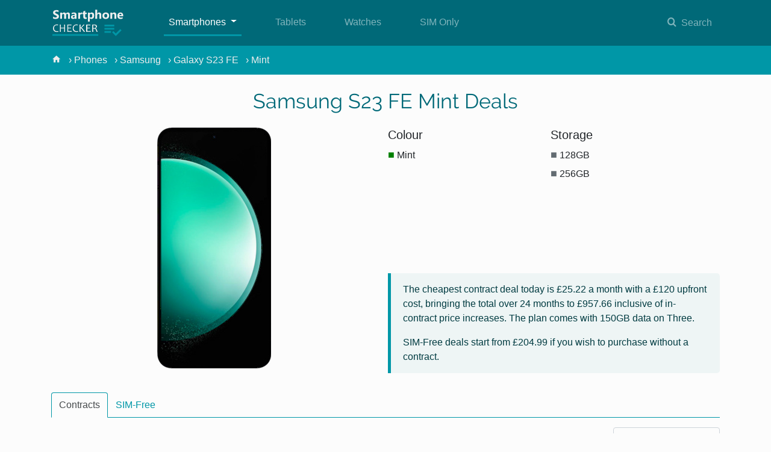

--- FILE ---
content_type: text/html; charset=utf-8
request_url: https://www.smartphonechecker.co.uk/phones/samsung/galaxy-s23-fe-deals/mint
body_size: 17129
content:
<!DOCTYPE html>
<html lang="en-gb">
<head>
    <!-- Simple globalThis polyfill for GTM -->
    <script>
        if (typeof globalThis === 'undefined') {
            window.globalThis = window;
        }
    </script>
    <!-- Google Tag Manager -->
    <script>
        window.dataLayer = window.dataLayer || [];
        function gtag() { dataLayer.push(arguments); }
        gtag('consent', 'default', {
            'ad_storage': 'denied',
            'ad_user_data': 'denied',
            'ad_personalization': 'denied',
            'analytics_storage': 'denied',
            'functionality_storage': 'denied',
            'personalization_storage': 'denied',
            'security_storage': 'denied',
            'wait_for_update': 500
        });
    </script>
    <script>
        (function (w, d, s, l, i) {
            w[l] = w[l] || []; w[l].push({
                'gtm.start':
                    new Date().getTime(), event: 'gtm.js'
            }); var f = d.getElementsByTagName(s)[0],
                j = d.createElement(s), dl = l != 'dataLayer' ? '&l=' + l : ''; j.async = true; j.src =
                    'https://www.googletagmanager.com/gtm.js?id=' + i + dl; f.parentNode.insertBefore(j, f);
        })(window, document, 'script', 'dataLayer', 'GTM-TQDW6T9');</script>
    <!-- End Google Tag Manager -->

    <meta charset="utf-8" />
    <meta name="viewport" content="width=device-width, initial-scale=1" />
    <meta name="format-detection" content="telephone=no">
    <title>Samsung S23 FE Mint Deals: Compare Prices &amp; Save (Feb 26)</title>
    <meta name="description" content="We compare Samsung Galaxy S23 FE Mint deals across the whole market to find you the best prices in the UK. Contracts from just &#xA3;25.22 per month. Upgrades, SIM-Free &amp; PAYG available." />

    <link rel="preload" as="font" href="/dist/fonts/open-sans.woff" type="font/woff" crossorigin />
    <link rel="preload" as="font" href="/dist/fonts/raleway.woff" type="font/woff" crossorigin />
    <link rel="preload" as="font" href="/dist/fonts/icomoon.woff" type="font/woff" crossorigin />

    <style>
        @font-face {
            font-family: 'Raleway';
            font-display: block;
            font-style: normal;
            font-weight: 400;
            src: url('/dist/fonts/raleway.woff') format('woff');
        }
    </style>

    <link rel="preload" as="style" href="/dist/site.css?v=4q69NuebgcEbq7cKIXKYXpJihu99Y2uZVeYw6Vf2Qww" />

        <!-- Modern browsers - use module version -->
        <script src="/dist/app-bundle.js?v=r3ILKemgZphhV4xKdWkWSumGNpkd5lGyrJuVZDI82nU" type="module"></script>
        <!-- Legacy browsers - polyfills must come before the legacy bundle -->
        <script nomodule src="/dist/polyfills-legacy-bundle.js?v=4g2lZCnMkXWWXl5k7P9swEe6HHej-fbfxG7g6PZob6w"></script>
        <!-- Legacy bundle for older browsers -->
        <script nomodule src="/dist/app-legacy-bundle.js?v=3AWYceH92VcGYX00Bu5o9N68Wvg8lUKrOODPVTeqsh0" defer></script>
        <!-- Legacy CSS bundle for older browsers -->
        <script nomodule src="/dist/site-legacy-bundle.js?v=Fs5atDfFANjtFtDHbn8mo8uW3jslxWVqjR8OASQSAv4" defer></script>

    <link rel="shortcut icon" href="https://images.smartphonechecker.co.uk/images/logo/favicon.png">
    <meta name="apple-mobile-web-app-title" content="Smartphone Checker">
    <meta name="application-name" content="Smartphone Checker">
    <meta name="theme-color" content="#0097a7">

    

        <script type="application/ld&#x2B;json">
            {
  "@context": "https://schema.org",
  "@type": "Product",
  "@id": "https://www.smartphonechecker.co.uk/phones/samsung/galaxy-s23-fe-deals/mint",
  "name": "Samsung Galaxy S23 FE",
  "color": "Mint",
  "image": "https://images.smartphonechecker.co.uk/images/2023-12-07_18-37-10_img_product_image_main_large1_product_edition0000099675-l.jpg",
  "brand": {
    "@type": "https://schema.org/Brand",
    "name": "Samsung"
  },
  "offers": [
    {
      "@type": "AggregateOffer",
      "lowPrice": 25.22,
      "priceCurrency": "GBP",
      "availability": "https://schema.org/InStock",
      "offerCount": 114
    }
  ]
}
        </script>

    <meta property="og:title" content="Samsung Galaxy S23 FE Deals" />
    <meta property="og:image" content="https://images.smartphonechecker.co.uk/images/2023-12-07_18-37-10_img_product_image_main_large1_product_edition0000099675-l.jpg" />
    <meta property="og:image:width" content="200" />
    <meta property="og:image:height" content="400" />

        <link rel="canonical" href="https://www.smartphonechecker.co.uk/phones/samsung/galaxy-s23-fe-deals/mint">

    <style>
        .dealcount-overview, .favdeal-tip, .device-features, .breadcrumb-wrapper {
            visibility: hidden;
        }

        /* Keep results container visible to preserve reserved height and avoid snap */
        #results-list {
            visibility: visible;
        }

        .navbar-button-group, .navbar-collapse, .navbar-brand {
            display: none;
            visibility: hidden;
        }

        *, :after, :before {
            box-sizing: border-box
        }

        html {
            font-family: sans-serif;
            line-height: 1.15;
            -webkit-text-size-adjust: 100%;
            overflow-x: hidden
        }

        aside, header, nav, section {
            display: block
        }

        body {
            margin: 0;
            font-family: -apple-system,BlinkMacSystemFont,Segoe UI,Roboto,Helvetica Neue,Arial,Noto Sans,sans-serif;
            font-weight: 400;
            line-height: 1.5;
            color: #212529;
            text-align: left;
            background-color: #fff;
            overflow-x: hidden;
            background-color: #fcfcfc;
            min-width: 320px;
            font-size: 16px
        }

        h1, h2, h4, h5, h6 {
            margin-top: 0;
            margin-bottom: .5rem;
            font-weight: 500;
            line-height: 1.2
        }

        p {
            margin-top: 0;
            margin-bottom: 1rem
        }

        strong {
            font-weight: bolder
        }

        small {
            font-size: 80%
        }

        a {
            color: #0097a7;
            text-decoration: none;
            background-color: transparent
        }

        img {
            border-style: none
        }

        img {
            vertical-align: middle
        }

        button {
            border-radius: 0;
            margin: 0;
            font-family: inherit;
            font-size: inherit;
            line-height: inherit;
            overflow: visible;
            text-transform: none
        }

        h1 {
            font-size: 2.5rem;
            color: #006978
        }

        h2 {
            font-size: 2rem
        }

        h4 {
            font-size: 1.5rem
        }

        h5 {
            font-size: 1.25rem
        }

        h6 {
            font-size: 1rem
        }

        small {
            font-size: 80%;
            font-weight: 400
        }


        .img-fluid {
            max-width: 100%;
            height: auto
        }

        .container {
            width: 100%;
            padding-right: 15px;
            padding-left: 15px;
            margin-right: auto;
            margin-left: auto
        }

        @media (min-width:576px) {
            .container {
                max-width: 540px
            }
        }

        @media (min-width:768px) {
            .container {
                max-width: 720px
            }
        }

        @media (min-width:992px) {
            .container {
                max-width: 960px
            }
        }

        @media (min-width:1200px) {
            .container {
                max-width: 1140px
            }
        }

        .row {
            display: -ms-flexbox;
            display: flex;
            -ms-flex-wrap: wrap;
            flex-wrap: wrap;
            margin-right: -15px;
            margin-left: -15px
        }

        .col, .col-12, .col-4, .col-5, .col-6, .col-7, .col-lg-3, .col-lg-6, .col-lg-9, .col-md-4, .col-md-8, .col-sm-5, .col-sm-6, .col-sm-7 {
            position: relative;
            width: 100%;
            padding-right: 15px;
            padding-left: 15px
        }

        .col {
            -ms-flex-preferred-size: 0;
            flex-basis: 0;
            -ms-flex-positive: 1;
            flex-grow: 1;
            max-width: 100%
        }

        .col-4 {
            -ms-flex: 0 0 33.33333%;
            flex: 0 0 33.33333%;
            max-width: 33.33333%
        }

        .col-5 {
            -ms-flex: 0 0 41.66667%;
            flex: 0 0 41.66667%;
            max-width: 41.66667%
        }

        .col-6 {
            -ms-flex: 0 0 50%;
            flex: 0 0 50%;
            max-width: 50%
        }

        .col-7 {
            -ms-flex: 0 0 58.33333%;
            flex: 0 0 58.33333%;
            max-width: 58.33333%
        }

        .col-12 {
            -ms-flex: 0 0 100%;
            flex: 0 0 100%;
            max-width: 100%
        }

        @media (min-width:576px) {
            .col-sm-5 {
                -ms-flex: 0 0 41.66667%;
                flex: 0 0 41.66667%;
                max-width: 41.66667%
            }

            .col-sm-6 {
                -ms-flex: 0 0 50%;
                flex: 0 0 50%;
                max-width: 50%
            }

            .col-sm-7 {
                -ms-flex: 0 0 58.33333%;
                flex: 0 0 58.33333%;
                max-width: 58.33333%
            }
        }

        @media (min-width:768px) {
            .col-md-4 {
                -ms-flex: 0 0 33.33333%;
                flex: 0 0 33.33333%;
                max-width: 33.33333%
            }

            .col-md-8 {
                -ms-flex: 0 0 66.66667%;
                flex: 0 0 66.66667%;
                max-width: 66.66667%
            }
        }

        @media (min-width:992px) {
            .col-lg-3 {
                -ms-flex: 0 0 25%;
                flex: 0 0 25%;
                max-width: 25%
            }

            .col-lg-6 {
                -ms-flex: 0 0 50%;
                flex: 0 0 50%;
                max-width: 50%
            }

            .col-lg-9 {
                -ms-flex: 0 0 75%;
                flex: 0 0 75%;
                max-width: 75%
            }
        }

        .btn {
            display: inline-block;
            font-weight: 400;
            color: #212529;
            text-align: center;
            vertical-align: middle;
            background-color: transparent;
            border: 1px solid transparent;
            padding: .375rem .75rem;
            font-size: 1rem;
            line-height: 1.5;
            border-radius: .25rem
        }

        .btn-outline-primary {
            color: #0097a7;
            border-color: #0097a7
        }

        .btn-lg {
            padding: .5rem 1rem;
            font-size: 1.25rem;
            line-height: 1.5;
            border-radius: .3rem
        }

        .btn-block {
            display: block;
            width: 100%
        }

        .nav-link {
            display: block;
            padding: .5rem 1rem
        }

        .tab-content > .tab-pane {
            display: none
        }

        .navbar {
            position: relative;
            padding: .5rem 1rem
        }

            .navbar, .navbar > .container {
                display: -ms-flexbox;
                display: flex;
                -ms-flex-wrap: wrap;
                flex-wrap: wrap;
                -ms-flex-align: center;
                align-items: center;
                -ms-flex-pack: justify;
                justify-content: space-between
            }

        .navbar-brand {
            display: inline-block;
            padding-top: .3125rem;
            padding-bottom: .3125rem;
            margin-right: 1rem;
            font-size: 1.25rem;
            line-height: inherit;
            white-space: nowrap;
        }

        @media (max-width:767.98px) {
            .navbar-expand-md > .container {
                padding-right: 0;
                padding-left: 0
            }
        }

        @media (min-width:768px) {
            .navbar-expand-md {
                -ms-flex-flow: row nowrap;
                flex-flow: row nowrap;
                -ms-flex-pack: start;
                justify-content: flex-start
            }

                .navbar-expand-md .navbar-nav {
                    -ms-flex-direction: row;
                    flex-direction: row
                }

                    .navbar-expand-md .navbar-nav .dropdown-menu {
                        position: absolute
                    }

                    .navbar-expand-md .navbar-nav .nav-link {
                        padding-right: .5rem;
                        padding-left: .5rem
                    }

                .navbar-expand-md > .container {
                    -ms-flex-wrap: nowrap;
                    flex-wrap: nowrap
                }

                .navbar-expand-md .navbar-toggler {
                    display: none
                }
        }

        .navbar-button-group .navbar-search-button-wrapper .navbar-search-button {
            color: rgba(255,255,255,.5);
            background: #006978;
            padding-top: 7px;
            padding-bottom: 7px;
        }

        .breadcrumb {
            display: -ms-flexbox;
            display: flex;
            -ms-flex-wrap: wrap;
            flex-wrap: wrap;
            padding: .75rem 1rem;
            margin-bottom: 1rem;
            list-style: none;
            background-color: #e9ecef;
            border-radius: .25rem
        }

        .bg-primary {
            background-color: #0097a7 !important
        }

        .d-none {
            display: none !important
        }

        .d-block {
            display: block !important
        }

        .d-flex {
            display: -ms-flexbox;
            display: flex
        }

        @media (min-width:576px) {
            .d-sm-none {
                display: none !important
            }

            .d-sm-block {
                display: block !important
            }
        }

        @media (min-width:768px) {
            .d-md-none {
                display: none !important
            }

            .d-md-block {
                display: block !important
            }

            .d-md-flex {
                display: -ms-flexbox !important;
                display: flex !important
            }
        }

        .flex-wrap {
            -ms-flex-wrap: wrap !important;
            flex-wrap: wrap !important
        }

        .justify-content-end {
            -ms-flex-pack: end !important;
            justify-content: flex-end !important
        }

        .justify-content-center {
            -ms-flex-pack: center !important;
            justify-content: center !important
        }

        .justify-content-between {
            -ms-flex-pack: justify !important;
            justify-content: space-between !important
        }

        .align-items-center {
            -ms-flex-align: center !important;
            align-items: center !important
        }

        .w-100 {
            width: 100% !important
        }

        .mt-0 {
            margin-top: 0 !important
        }

        .mx-0 {
            margin-right: 0 !important
        }

        .mb-0 {
            margin-bottom: 0 !important
        }

        .mx-0 {
            margin-left: 0 !important
        }

        .mt-1 {
            margin-top: .25rem !important
        }

        .mb-1 {
            margin-bottom: .25rem !important
        }

        .mt-2 {
            margin-top: .5rem !important
        }

        .mr-2 {
            margin-right: .5rem !important
        }

        .mb-2 {
            margin-bottom: .5rem !important
        }

        .ml-2 {
            margin-left: .5rem !important
        }

        .mt-3 {
            margin-top: 1rem !important
        }

        .mb-3 {
            margin-bottom: 1rem !important
        }

        .mt-4 {
            margin-top: 1.5rem !important
        }

        .mb-4 {
            margin-bottom: 1.5rem !important
        }

        .px-0 {
            padding-right: 0 !important
        }

        .px-0 {
            padding-left: 0 !important
        }

        .pl-1 {
            padding-left: .25rem !important
        }

        .p-2 {
            padding: .5rem !important
        }

        .py-2 {
            padding-top: .5rem !important
        }

        .px-2 {
            padding-right: .5rem !important
        }

        .py-2 {
            padding-bottom: .5rem !important
        }

        .px-2 {
            padding-left: .5rem !important
        }

        .p-3 {
            padding: 1rem !important
        }

        .mr-auto {
            margin-right: auto !important
        }

        @media (min-width:576px) {
            .mt-sm-0 {
                margin-top: 0 !important
            }

            .mt-sm-1 {
                margin-top: .25rem !important
            }

            .mb-sm-1 {
                margin-bottom: .25rem !important
            }

            .px-sm-0 {
                padding-right: 0 !important
            }

            .px-sm-0 {
                padding-left: 0 !important
            }

            .pt-sm-2 {
                padding-top: .5rem !important
            }

            .mx-sm-auto {
                margin-right: auto !important
            }

            .mx-sm-auto {
                margin-left: auto !important
            }
        }

        @media (min-width:768px) {
            .mr-md-0 {
                margin-right: 0 !important
            }

            .mt-md-1 {
                margin-top: .25rem !important
            }

            .ml-md-3 {
                margin-left: 1rem !important
            }

            .ml-md-4 {
                margin-left: 1.5rem !important
            }

            .px-md-3 {
                padding-right: 1rem !important
            }

            .px-md-3 {
                padding-left: 1rem !important
            }
        }

        @media (min-width:992px) {
            .ml-lg-4 {
                margin-left: 1.5rem !important
            }

            .ml-lg-5 {
                margin-left: 3rem !important
            }
        }

        @media (min-width:1200px) {
            .ml-xl-5 {
                margin-left: 3rem !important
            }
        }

        .text-center {
            text-align: center !important
        }

        @media (min-width:576px) {
            .text-sm-left {
                text-align: left !important
            }
        }

        .main-header {
            font-size: 2.1rem;
            font-family: Raleway,sans-serif;
        }

        @media (max-width:450px) {
            .main-header {
                font-size: 1.7rem
            }
        }

        .bg-primary {
            background: #006978 !important
        }

        .bestprice-label {
            font-size: 1.25rem
        }

        /* Right panel layout: colours/storage stay at the top and cheapest-deal info sits at the bottom on sm+ */
        

        @media (max-width:400px) {
            #devicebreadcrumb {
                font-size: 4vw
            }
        }



        [v-cloak] {
            display: none
        }

        .colours-column {
            padding-right: 0
        }

        .avgmonth, .fromprice {
            font-size: 14px
        }

        .dealtype-description {
            border-left: 5px solid #0097a7;
            background: #edf5f6;
            color: #003b41;
            padding: 15px 20px;
            background: #eef5f5;
            border-top-right-radius: 5px;
            border-bottom-right-radius: 5px;
            font-weight: 400
        }

            .dealtype-description strong {
                font-weight: 500
            }

        @media (max-width:400px) {
            .coloursize {
                font-size: 4vw
            }
        }

        .dealcount-overview {
            font-size: 1.2rem;
            margin-left: 10px;
            line-height: 1.5;
            font-weight: 400;
        }



        .dealcount-aside p {
            margin-left: 10px
        }



        .mb-2-5 {
            margin-bottom: .75rem !important
        }

        @media(max-width:575.98px) {
            .mb-xs-2-5 {
                margin-bottom: .75rem !important
            }
        }

        .alert {
            position: relative;
            padding: .75rem 1.25rem;
            margin-bottom: 1rem;
            border: 1px solid transparent;
        }

        .alert-info {
            color: #2f6473;
            background-color: #def2f8;
            border-color: #d1edf6;
        }

        .m-0 {
            margin: 0
        }
    </style>


</head>
<body>
    <!-- Google Tag Manager (noscript) -->
    <noscript>
        <iframe src="https://www.googletagmanager.com/ns.html?id=GTM-TQDW6T9"
                height="0" width="0" style="display:none;visibility:hidden"></iframe>
    </noscript>
    <!-- End Google Tag Manager (noscript) -->
    <header>
        <nav class="navbar navbar-expand-md  bg-primary navbar-dark">
            <div class="container mx-0 mx-sm-auto">

                <a class="navbar-brand" href="/">
                    <img src="https://images.smartphonechecker.co.uk/images/logo/smartphonechecker.png" width="123" height="50" alt="smartphonechecker logo">
                </a>
                <div class="d-flex navbar-button-group">
                    <div class="navbar-search-button-wrapper mr-2 mr-md-0">
                        <button type="button" data-toggle="collapse" data-target="#searchbar" class="btn navbar-search-button">
                            <span class="icon-search"> </span><span class="search-word">Search</span>
                        </button>
                    </div>
                    <button type="button" class="navbar-toggler" data-toggle="collapse" data-target=".navbar-collapse">
                        <span class="navbar-toggler-icon"></span>
                    </button>
                </div>

                <div class="navbar-collapse collapse" style="order: 1">
                    <ul class="navbar-nav ml-md-3 ml-lg-4 ml-xl-5 mr-auto text-center">
                        <li class="nav-item active dropdown py-2">
                            <a class="nav-link dropdown-toggle" href="#" id="navbarDropdownMenuLink" data-toggle="dropdown" aria-haspopup="true" aria-expanded="false">
                                Smartphones
                            </a>
                            <div class="dropdown-menu wide-dropdown-menu" aria-labelledby="navbarDropdownMenuLink">
                                <div class="row">
                                    <div class="col-12 col-sm-6">
                                        <h5 class="dropdown-header">Popular Brands</h5>
                                        <a class="dropdown-item" href="/phones/apple"><span class="navlogo-menu-item mr-2"><img src="[data-uri]" class="nav-apple" /></span> Apple</a>
                                        <a class="dropdown-item" href="/phones/google"><span class="navlogo-menu-item mr-2"><img src="[data-uri]" class="nav-google" /></span> Google</a>
                                        <a class="dropdown-item" href="/phones/motorola"><span class="navlogo-menu-item mr-2"><img src="[data-uri]" class="nav-motorola" /></span> Motorola</a>
                                        <a class="dropdown-item" href="/phones/nokia"><span class="navlogo-menu-item mr-2"><img src="[data-uri]" class="nav-nokia" /></span> Nokia</a>
                                        <a class="dropdown-item" href="/phones/oppo"><span class="navlogo-menu-item mr-2"><img src="[data-uri]" class="nav-oppo" /></span> Oppo</a>
                                        <a class="dropdown-item" href="/phones/samsung"><span class="navlogo-menu-item mr-2"><img src="[data-uri]" class="nav-samsung" /></span> Samsung</a>
                                        <a class="dropdown-item" href="/phones/sony"><span class="navlogo-menu-item mr-2"><img src="[data-uri]" class="nav-sony" /></span> Sony</a>
                                        <a class="dropdown-item mt-1" href="/phones">All Brands <span class="icon-navigate_next all-arrow"></span></a>
                                    </div>
                                    <div class="col-12 col-sm-6">
                                        <div class="dropdown-divider d-sm-none"></div>
                                        <h6 class="dropdown-header">By Budget</h6>
                                        <a class="dropdown-item" href="/phones/40-pounds-per-month">£40 per month</a>
                                        <a class="dropdown-item" href="/phones/30-pounds-per-month">£30 per month</a>
                                        <a class="dropdown-item" href="/phones/20-pounds-per-month">£20 per month</a>
                                        <a class="dropdown-item" href="/phones/10-pounds-per-month">£10 per month</a>
                                        <div class="dropdown-divider d-sm-none"></div>
                                        <h6 class="dropdown-header mt-sm-1">By Type</h6>
                                        <a class="dropdown-item" href="/phones/5g">5G Ready</a>
                                        <a class="dropdown-item" href="/phones/refurbished">Refurbished</a>
                                        <a class="dropdown-item" href="/phones/new-releases">New Releases</a>
                                        <a class="dropdown-item" href="/phones/bad-credit-contracts">Bad Credit Contracts</a>
                                    </div>
                                </div>
                            </div>
                        </li>

                        <li class="nav-item  ml-md-4 ml-lg-5 py-2">
                            <a href="/tablets" class="nav-link">
                                Tablets
                            </a>
                        </li>

                        <li class="nav-item  ml-md-4 ml-lg-5 py-2">
                            <a href="/smartwatches" class="nav-link">
                                Watches
                            </a>
                        </li>

                        <li class="nav-item  ml-md-4 ml-lg-5 py-2"><a href="/sim-only" class="nav-link">SIM Only</a></li>
                    </ul>
                </div>
            </div>
        </nav>

        <div id="searchbar" class="collapse">
            <div id="searchbarapp"></div>
        </div>
    </header>

    <div id="main-content">
        
<nav class="breadcrumb my-0" id="devicebreadcrumb" style="background: #0097a7; border-radius: 0" aria-label="breadcrumb">
    <div class="container px-0 px-md-3">
        <div class="breadcrumb-wrapper" itemscope itemtype="https://schema.org/BreadcrumbList">
            <a class="breadcrumb-item" href="/" aria-label="home"><span class="icon-home"></span></a>
            <span class="breadcrumb-item">
                <a href="/phones">
                    <span>Phones</span>
                </a>
            </span>
            <span class="breadcrumb-item" itemprop="itemListElement" itemscope itemtype="https://schema.org/ListItem">
                <a href="/phones/samsung">
                    <span itemprop="name">Samsung</span>
                </a>
                <meta itemprop="position" content="1" />
                <meta itemprop="item" content="https://www.smartphonechecker.co.uk/phones/samsung" />
            </span>

                <span class="breadcrumb-item" itemprop="itemListElement" itemscope itemtype="https://schema.org/ListItem">
                    <a href="/phones/samsung/galaxy-s23-fe-deals"><span itemprop="name">Galaxy S23 FE</span></a>
                    <meta itemprop="position" content="2" />
                    <meta itemprop="item" content="https://www.smartphonechecker.co.uk/phones/samsung/galaxy-s23-fe-deals" />
                </span>
                <span class="breadcrumb-item active" itemprop="itemListElement" itemscope itemtype="https://schema.org/ListItem">
                    <span itemprop="name">Mint</span>
                    <meta itemprop="position" content="3" />
                    <meta itemprop="item" content="https://www.smartphonechecker.co.uk/phones/samsung/galaxy-s23-fe-deals/mint" />
                </span>
        </div>
    </div>
</nav>

<div class="container">
    <div class="row mt-4 justify-content-center">
        <div class="col text-center">
            <h1 class="main-header">Samsung S23 FE Mint Deals</h1>
        </div>
    </div>

    <section id="deals-top-section">
        <div class="row mt-2 justify-content-center align-items-sm-stretch">
            <div class="col-7 col-sm-6 d-flex justify-content-center">
                <div class="p-2 w-100 text-center">
                    <img data-src="https://images.smartphonechecker.co.uk/images/2023-12-07_18-37-10_img_product_image_main_large1_product_edition0000099675-l.jpg" src="[data-uri]&#x2B;AjIqgtObDoKrarYqMyP/L2u71////m8H////6/&#x2B;b9//gBKy0tPDU8dkFBdviljKX4&#x2B;Pj4&#x2B;Pj4&#x2B;Pj4&#x2B;Pj4&#x2B;Pj4&#x2B;Pj4&#x2B;Pj4&#x2B;Pj4&#x2B;Pj4&#x2B;Pj4&#x2B;Pj4&#x2B;Pj4&#x2B;Pj4&#x2B;Pj4&#x2B;Pj4&#x2B;Pj4&#x2B;P/AABEIAZAAvQMBIgACEQEDEQH/[base64]/j5&#x2B;[base64]&#x2B;Tl5ufo6ery8/T19vf4&#x2B;fr/2gAMAwEAAhEDEQA/ANd2VFLMQFHJJrFu9ZdmK23yr/ePU0a3dlpPs6H5V5b3NZNAEj3E0hy8rt9TTMn1NFFACZPrRk&#x2B;tLRQAmT6mjJpaKADJ9aMn1oooAMn1oyfWkpQCelABk&#x2B;tGT60lFAC5NGT60lFABk0UUUAGTRk0UUAKGZTkEip4r25hPyTN9Cciq9FAG/Yass7COYBHPQjoa0643pXS6VdG5tRvOXTg&#x2B;9AHP3LmS5lY92NR0r8yH60lABRR9aXFACUUUUAFFJS0AFJRRQAUdKKKACiiigAooooAKKKKACiiigAooooAKsWlw0G/acZxVelFADpP9aabjA5FOf8A1p&#x2B;tFAmIOOaM889Kdgmlwe/GaAuMxx60EYNPwD9KCo6CgLkeKSpCvHFIVIoC6GUUuKSgYUUUUAFFFFABRRRQAUUUUAFFFFABRRRQAUopKBQBPGnmXQTOMnrV7&#x2B;zou8p/KqMHF2PrWmKaMKtRxehGNOh/56t&#x2B;QoOmoekx/EVLmlDGnYy9tIr/ANmN2lUj6YphsJ16IrfRquBz604SkUWH7buZbxSR/fjZfqKbitkS56014YJfvIM&#x2B;o4pF86ZkFFbqKY0J/h5rSksO8T59mqs8UkZw6kUFKTRRII6ikq6VDDBGahe3I5XkelFi1NPcgopSCDzSUiwooooAKKKKACiiigAooooAKUUlKKAJ4v8Aj7H1rRrOi/4&#x2B;x9a0aaOWv8QtFFFM5xaKSloAKUHFJSUwJBIRUgcMMHBHoar0uaRSk0LJaI/MZ2n07VWeN4zhhirSuRUoYOMMAR70GikmZbxLIOeD61VkiaM8jiteS2x80fI9KgKhhhhRuWpuJl0VYntimWXlf5VXqToTTV0FFFFAwooooAKKKKAClFJSigCeL/j7H1rRrOi/4&#x2B;x9a0RVI5a/xC0UUUHOLRRRQAUUUUwEooooAKUHFJRQBKj0skSycjhvWoqer4pGil0ZCVKnDCqd1a7R5kY47j0rVZVkXB69jUO0odrUblxbi7oxKKu3lrs/eRj5e49KpVJ1J3VwooooGFFFFABSikpRQBND/wAfQ&#x2B;taVZ0X/H2PrWiKpHLX&#x2B;IWloopnOFFFLQAlFLSUAFFFFACUUtFACUtFFAD1bFSECRcHr2NQVIhxSZpGQ0jqrD8Ky7y38l8j7h6Vssu9cjqKhkRZYyjd/wBKRtF8rMOinzRmKQo3amUjoCiiigApRSUCgCxF/wAfY&#x2B;taIrOi/wCPsfWtIVSOWv8AELRRS0znCiiloEJRS0lABSUtFACUUtFAxKKWgCgAApwoApQKRaQ9TiklX&#x2B;MfjQKkXkYPQ0jRdjPvoPNi3qPmX9RWVW&#x2B;RtYqayLyHyZjj7p5FDN4PoV6KKKRoFKKSlFAE8X/H2PrWkKzYv&#x2B;PsfWtIVSOSv8QopaSlpnOLRRS0CEop2KMUDsNoxTsUYoHYbijFOxRigdhuKXFOxRikUkJilFLilAoKSAU4UgpwpFISZcpuHUVSvIvNtyR95eRWiPQ1WK7XKmgvbUwKKmu4vKnZe3UVDSOhBSikpRQBPF/x9j61pCs2L/j7H1rSFUjlr/EOpaQUopnMKKcBSAU6kUkFFLRQUJRiloxQOwmKMUtLigLDcUuKWikOwmKWlxS4oKQgFOFGKUUFIUVHcL91vwNSiiRd0TD8aC7aGRqUeUWQDpwaza2508y3de&#x2B;MisQ9aGXB6BSikoFIssRf8fY&#x2B;taQrNi/4&#x2B;x9a0hVI5a&#x2B;44Uopop4pnOhwpwpopwpFoWilooGJS4paMUhiYoxS4pcUDsNxS4pcUYoGJilxS4pcUDsJilApQKXFBSQCniminCkaIpY2uy&#x2B;hrDuE2Tuvoa35xic&#x2B;/NY&#x2B;pLtuSfUZpsIaOxUpRSUopGhPF/x9j61ois6L/j7H1rRFUjlr7jhTxTBTxTMEPFOFNFOFIsWlpKWkULRRS0DEpaKWgYlLiilxQMTFLilxRQOwUtFLQUApwpBThSLRWuh86n2rJ1Vfmjb2rYu&#x2B;iGsrVB&#x2B;5Q&#x2B;&#x2B;KfQS&#x2B;IzKUUlKKRoTRf8fY&#x2B;taQrNi/4&#x2B;/xrRFUjlr7jhTxUYp6mmYokFOFMBpwpFoeKWminCkMUUtIKWgYtLSCloKClopaBhRRS0igpaKWmMBThSUopFogvPup9ay9T/491&#x2B;v9K07z7qfWszUv9Qv1/pT6E/aMqlFJSikaE0f/AB9fjWgDWfH/AMfX41eFUjmrbjxTgaYDSg0zAlBp4NRg04GkWSCnCmCnCgpDhTqYKdSGOpabS0DHClptLQUOopKWkMWlpKWgoWlFJSigpFa8PzIKy9UP7pB75rRujmfHoKytUb50HoKfQn7RQpRSUopGhKn/AB8/jV4GqKf8fNXRVI56u44U4UwU4UzBkimniogaeDQNEgNPBqMU4GkWh4NOpgNOFAxwpRTRSikMeKWmiloKHUtNpaCh1LTaWgY6lFNpHbajN6CkUU5G3TMfesjUG3XJ9uK1B6msSZ98rN6mmyYau4ylFJSikaEq/wDHzVwVTX/j4NWxVIwq7jhThTRSimYseKeDUQp4NBJIDTwajBpwNItEgNKDTAacDQUPBpRTQaUGgY8GlFNzS5pFDqWm5ozQMdmlBpuaXNAx4qG6bCBfU1IDVWVt8p9BwKAb0ILl/LtnPcjArF6mtDU5Puxjtyaz6GXBaBSikpRSKJV/4&#x2B;DVsVUX/j4NWhTRhU3HClpopaoyHCnA0ynA0EjwaeDUQNOBoGiUGnA1GDTgaRRIDTgajBpwNBQ8GlzTAaXNAx&#x2B;aM03NGaQx&#x2B;aXNR5pQaBiyPtQnv0FVshQSeg5pZH3v7Cqt/Nsi2A8tTFuzPnkMszMe5qOiipNwpRSUooAlH/Hwasiqw/15qcGmjGpuPBp1MBpc1RlYdS02loEOzTgaZS0ySQGng1EDTwaRSJAacDUYNOBpFDwaXNMzRmgY/NLmo80ZoHckzTZX2rgdTSFwoyag3FmyaAbHZCqWPQVkzymaUsfwqzez/wDLNT9apUmaQVtQooopGgUopKUUASf8tzU&#x2B;agP&#x2B;vNTZpoynuOBpQaaDSg0zOw/NLmmZpc0xWH5pc0zNLmgmw/NOBqPNLmgRKDSg1EDTt1A7kmaXNRbqXdQO5Jmlzjk1HuqJ3LcDpQO453Lt7UyaYRJ/tHpTWcRruNUZJDIxJpNlQjd3EJJJJ6mkooqToCiiigAoFFKKAHt/rz9alzUTf68/WpKaImOzS5puaM0zOw/NLmmZpc0CsPzS5plLmgVh&#x2B;aXNMzS5pk2H5ozTc0uaBWHZozTCwFMJyeaB2Hs&#x2B;4&#x2B;1IWCrk0xnCDJqtJIXPPSk2XGFwlkMje1MooqToSsFFFFABRRRQAUopKUUAPf8A1x&#x2B;tP/Go3/1x&#x2B;tPGCaCZC0o6ikxijOD0/A0yB2TRTQad0PqKBC/jS02lzTEOFKDTQetG70oFYfkCk3Z6U3qaQsFHJoCw6mPKF4HJqN5SeBwKipXNFDuKzFjkmkoopGgUUUUAFFFFABRRRQAUCigUAPf/AFx&#x2B;tOB5FNf/AFp&#x2B;tL9DQSx45bIxS44ycdaYM9qXBxx096ZIvXp&#x2B;lLnP&#x2B;NNx05xTsgAZH/16ADPPFHJ4zQWX1pu8DmgViTHXP50hYZ61EXPrTT7UXGodyRpOwGPeoicmgmkpFpJBRRRQMKKKKACiiigAooooAKKKKACgUUCgB0n&#x2B;sb60mSAD2pX/ANa31pOATkUALuOOtAY9z1pB/OlK8cHNACliTjJJpc5GCOaacZwOlGTjBoEL357elJwM0lJQMUn9KQmiigAooooAKKKKACiiigAooooAKKKKACiiigAoFFKKAFk/1jfU02pbpDHdSqezGoqADvS5FJRQAuc80UlFABRRRQAUUUUAFFFFABRRRQAUUUUAFFFFABRRRQAUUUUAFKKSrFpbvPv2jO3FAF7W7QrILlR8rcN7GsmuwdFdCrgFSMEGsS70Z1YtbfMv909RQBlUVI9vNGcPE6/UVHg&#x2B;hoAKKMH0owfSgAoowfSjB9KACijB9KMH0oAKKMH0owfSgAoowfSjB9KACijB9KMH0oAKKMH0owfSgAoowfSjB9KACilCknABJqaKyuZjhIWx6kYFAEHU8V0ul2ptrUbxh35Pt7VFYaUtuRJMQ8g6DsK0qAP/2Q==" class="lazyload img-fluid" alt="Samsung Galaxy S23 FE Mint" />
                </div>
            </div>
            <div class="col-5 col-sm-6 pl-1">
                <div class="d-flex flex-column h-100 justify-content-sm-between"> 
                    <div class="d-flex flex-column flex-sm-row w-100">
                        <div class="colours-column mt-2 flex-fill me-sm-3">
                            <h5 class="mb-xs-2-5 mb-sm-2">Colour</h5>

                                <div class="mb-xs-2-5 mb-sm-1">
                                        <span class="coloursize">
                                            <span style="color:Green;font-size: 18px;">■</span> Mint
                                        </span>
                                </div>

                        </div>
                        <div class="storage-column mt-2 flex-fill">
                            <h5 class="mb-xs-2-5 mb-sm-2">Storage</h5>

                                <div class="mb-xs-2-5 mb-sm-1">
                                        <span class="coloursize"><span style="color: #636c72;font-size: 18px;">■</span> 128GB</span>
                                </div>
                                <div class="mb-xs-2-5 mb-sm-1">
                                        <span class="coloursize"><span style="color: #636c72;font-size: 18px;">■</span> 256GB</span>
                                </div>

                        </div>

                    </div>

                    <div class="d-none d-md-block bestprice-info mt-3 flex-shrink-0">
                            <div class="dealtype-description mb-0">
                                    <p>
                                        The cheapest contract deal today is <strong>£25.22</strong> a month  with a &#xA3;120 upfront cost, bringing the total over 24 months to <strong>£957.66</strong> inclusive of in-contract price increases. The plan comes with 150GB data on Three.                                     
                                    </p>
                                    <p class="mb-0">
                                        SIM-Free deals start from <strong>£204.99</strong> if you wish to purchase without a contract.
                                    </p>
                            </div>
                    </div>
                </div>
            </div>
        </div>

        
    </section>

        <section class="row">
            <div class="col mt-3">
                
                    <div class="dealtype-description mb-3 d-md-none">
                            <p>
                                The cheapest contract deal today is <strong>£25.22</strong> a month  with a &#xA3;120 upfront cost, bringing the total over 24 months to <strong>£957.66</strong> inclusive of in-contract price increases. The plan comes with 150GB data on Three.                                
                            </p>
                            <p class="mb-0">
                                SIM-Free deals start from <strong>£204.99</strong> if wish to purchase without a contract.
                            </p>
                    </div>

            </div>
        </section>

</div>

    <div id="results-list" itemscope itemtype="https://schema.org/Product" itemid="https://www.smartphonechecker.co.uk/phones/samsung/galaxy-s23-fe-deals/mint">
        <div class="mt-3">
            <div id="maincomponent"></div>
        </div>
    </div>
    <div class="container mt-3">
            <div class="row">
        <div class="col offset-lg-3 col-lg-9">
            <h2 class="header-primary mb-3">Overview</h2>

                <div class="mb-3">
                    The Samsung Galaxy S23 FE 5G comes with a 6.4 inch touchscreen with 403PPI. It packs a 50-megapixel rear camera and a 10-megapixel selfie-camera. This is all powered by the Qualcomm SM8450 chipset and 8GB of RAM.
                </div>

            <h2 class="header-primary mb-3">Tech Specs</h2>

            <div class="row mb-3">
                <div class="col-6 col-md-3">
                    <dl class="mb-0">
                        <dt><span class="icon-expand"></span> Display Size</dt>
                        <dd class="feature-wrap">6.4&quot;</dd>
                    </dl>
                </div>
                <div class="col-6 col-md-3">
                    <dl class="mb-0">
                        <dt><span class="icon-mobile"></span> Screen Type</dt>
                        <dd class="feature-wrap">Dynamic AMOLED 2X</dd>
                    </dl>
                </div>
                <div class="col-6 col-md-3">
                    <dl class="mb-0">
                        <dt><span class="icon-grid_on"></span> Resolution</dt>
                        <dd class="feature-wrap">1080 x 2340</dd>
                    </dl>
                </div>
                <div class="col-6 col-md-3">
                    <dl class="mb-0">
                        <dt><span class="icon-microchip"></span> Chipset</dt>
                        <dd class="feature-wrap">Exynos 2200</dd>
                    </dl>
                </div>
                <div class="col-6 col-md-3">
                    <dl class="mb-0">
                        <dt><span class="icon-arrows-alt"></span> Dimensions</dt>
                        <dd class="feature-wrap">158 x 76.5 x 8.2 mm</dd>
                    </dl>
                </div>
                <div class="col-6 col-md-3">
                    <dl class="mb-0">
                        <dt><span class="icon-balance-scale"></span> Weight</dt>
                        <dd class="feature-wrap">209 grams</dd>
                    </dl>
                </div>
                <div class="col-6 col-md-3">
                    <dl class="mb-0">
                        <dt><span class="icon-photo_camera"></span> Rear Camera</dt>
                        <dd class="feature-wrap">50 Megapixels</dd>
                    </dl>
                </div>
                <div class="col-6 col-md-3">
                    <dl class="mb-0">
                        <dt><span class="icon-photo_camera"></span> Front Camera</dt>
                        <dd class="feature-wrap">10 Megapixels</dd>
                    </dl>
                </div>
                <div class="col-6 col-md-3">
                    <dl class="mb-0">
                        <dt><span class="icon-sim_card"></span> SIM Type</dt>
                        <dd class="feature-wrap">Nano SIM</dd>
                    </dl>
                </div>
                <div class="col-6 col-md-3">
                    <dl class="mb-0">
                        <dt><span class="icon-wifi"></span> Wi-Fi</dt>
                        <dd class="feature-wrap">802.11 a/b/g/n/ac/6e</dd>
                    </dl>
                </div>
                <div class="col-6 col-md-3">
                    <dl class="mb-0">
                        <dt><span class="icon-bluetooth"></span> Bluetooth</dt>
                        <dd class="feature-wrap">5.3 with A2DP, LE</dd>
                    </dl>
                </div>
                <div class="col-6 col-md-3">
                    <dl class="mb-0">
                        <dt><span class="icon-signal"></span> Connectivity</dt>
                        <dd class="feature-wrap">Up to 5G</dd>
                    </dl>
                </div>
            </div>
        </div>
    </div>

    </div>
    <div class="container mt-3">
        
    <section class="row" itemscope itemtype="https://schema.org/FAQPage">
        <div class="col offset-lg-3 col-lg-9">
            <h2 class="header-primary mb-3">Frequently Asked Questions</h2>

                <div class="faq-question" itemscope itemprop="mainEntity" itemtype="https://schema.org/Question">
                    <h3 itemprop="name"><span class="icon-navigate_next"></span> What type of deal do I need?</h3>
                    <div itemscope itemprop="acceptedAnswer" itemtype="https://schema.org/Answer">
                        <div itemprop="text">
                                <p>
                                    <strong>Contracts</strong><br />
                                    These deals are meant for new customers switching from a different network.

                                            We currently have 105 new customer contracts for
                                            Mint Samsung Galaxy S23 FE.
                                                                            Starting from £25.22 per month with
                                    an upfront cost of &#xA3;120.00
                                    over 24 months on Three.
                                </p>


                                <p>
                                    <strong>Pay-as-you-go (PAYG)</strong><br />
                                    If you'd like to buy a device outright and only pay for the amount of data, minutes and texts you use then 
                                        PAYG
                                    is a good option.
                                    An initial top-up may be required, but you won't be locked into a contract.
                                </p>

                                <p>
                                    <strong>SIM-Free</strong><br />
                                        SIM-Free
                                    devices can be purchased outright - starting from £204.99, they will be unlocked to all networks and won't come with a SIM card.
                                </p>

                        </div>
                    </div>
                </div>
                <div class="faq-question" itemscope itemprop="mainEntity" itemtype="https://schema.org/Question">
                    <h3 itemprop="name"><span class="icon-navigate_next"></span> Can I keep my number?</h3>
                    <div itemscope itemprop="acceptedAnswer" itemtype="https://schema.org/Answer">
                        <div itemprop="text">
                            <p>
                                To keep your number when switching to a new contract, text <strong>PAC</strong> to <strong>65075</strong> from your current SIM to
                                receive a PAC code valid for 30 days. If you enter this code during checkout, your new network will manage the switch. The switch will occur the next working day, automatically ending your old contract.
                            </p>
                            <p>
                                Check out our <a href="/guides/pac-code">Definitive PAC Code Guide</a> for everything you need to know - common mistakes, tips, and FAQs.
                            </p>
                        </div>
                    </div>
                </div>
                    <div class="faq-question" itemscope itemprop="mainEntity" itemtype="https://schema.org/Question">
                        <h3 itemprop="name"><span class="icon-navigate_next"></span> Is it cheaper to buy Samsung Galaxy S23 FE outright with an equivalent SIM-Only plan than getting a contract?</h3>
                        <div itemscope itemprop="acceptedAnswer" itemtype="https://schema.org/Answer">
                            <div itemprop="text"><p>Yes, you could save <strong>£475.87</strong> by buying SIM-Free and choosing a SIM-Only plan with at least 150GB data compared to the cheapest contract.</p>
                                         <p>The total cost of the cheapest contract deal is <strong>£957.66</strong>. In contrast, the best SIM-Free price is £194.99 and the cheapest equivalent SIM is £11.95 per month with 180GB data - bringing the total to <strong>£481.79</strong> over the same 24 month term.</p>
                                         <p>However, you would need to pay the full £194.99 today, rather than the best contract's £120.00 upfront cost and spreading the rest over the contract term.</p></div>
                        </div>
                    </div>
                    <div class="faq-question" itemscope itemprop="mainEntity" itemtype="https://schema.org/Question">
                        <h3 itemprop="name"><span class="icon-navigate_next"></span> Is Samsung Galaxy S23 FE available on contract with unlimited data?</h3>
                        <div itemscope itemprop="acceptedAnswer" itemtype="https://schema.org/Answer">
                            <div itemprop="text"><p>The cheapest unlimited data deal costs £43.22 per month on a 24-month contract with Three, with an upfront cost of £120.00.</p>
                                <p>Over the full term, the total cost is <strong>£1389.66</strong>, which is £432.00 more expensive than the overall cheapest contract deal.</p></div>
                        </div>
                    </div>

            <div class="faq-question" itemscope itemprop="mainEntity" itemtype="https://schema.org/Question">
                <h3 itemprop="name"><span class="icon-navigate_next"></span> How do I order?</h3>
                <div itemscope itemprop="acceptedAnswer" itemtype="https://schema.org/Answer">
                    <div itemprop="text">
                        <p>
                            After you choose the plan with the features that suit you best, click the "Get Deal" button on the deal card. You'll be transferred to the retailer's website where you can place your order. Any personal details you enter will handled by that retailer and will be processed based on their privacy policy - we don't see or process your data.
                        </p>
                        <p>
                            As a price comparison service we receive data feeds directly from our partered retailers. We try to ensure all prices and plan benefits are correct, but please check the full details of the deal you add to the basket before ordering as errors in our data feeds may occasionally occur.
                        </p>
                        <p>
                            To help us continue to provide our free service we may earn a commission from our partners if you make a purchase. This doesn't affect the price you pay or the ranking order of our comparison results.
                        </p>
                    </div>
                </div>
            </div>
        </div>
    </section>

    </div>
    <hr />
<footer class="text-center container">
    <div>
        <a href="/privacy">Privacy Policy</a> | <a href="mailto:info@smartphonechecker.co.uk">Contact Us</a>
    </div>
    <p>&copy; 2026 smartphonechecker.co.uk. All rights reserved.</p>
</footer>








    </div>

    <div id="favourites"></div>

    

    <script>

                var initialData = {"$id":"2527134","device":{"$id":"2527135","brand":"Samsung","brandUrl":"samsung","family":"Galaxy","familyUrl":"galaxy","version":"S23 FE","versionUrl":"s23-fe","versionId":62487,"fullName":"Samsung Galaxy S23 FE","editionName":"256GB Mint","sizes":[128,256],"colours":[{"$id":"2527136","id":292,"colour":"Mint","colourGroup":"Green","colourUrl":"mint"}],"releaseDate":null,"imageHq":"https://images.smartphonechecker.co.uk/images/2023-12-07_18-37-10_img_product_image_main_large1_product_edition0000099675-l.jpg","imageBase64":"[data-uri]","description":"The Samsung Galaxy S23 FE 5G comes with a 6.4 inch touchscreen with 403PPI. It packs a 50-megapixel rear camera and a 10-megapixel selfie-camera. This is all powered by the Qualcomm SM8450 chipset and 8GB of RAM.","operatingSystem":"Android 13","displaySize":"6.4\u0022","rearCamera":"50 Megapixels","frontCamera":"10 Megapixels","cameraFlash":"LED flash","processor":"Octa-core (1x2.8 GHz Cortex-X2 \u0026 3x2.50 GHz Cortex-A710 \u0026 4x1.8 GHz Cortex-A510","g4Compatible":"No","dimensions":"158 x 76.5 x 8.2 mm","weight":"209 grams","simType":"Nano SIM","batteryType":"Non-removable","talkTime":null,"displayResolution":"1080 x 2340","displayType":"Dynamic AMOLED 2X","chipset":"Exynos 2200","wifi":"802.11 a/b/g/n/ac/6e","bluetooth":"5.3 with A2DP, LE","sdCard":null,"g2Details":"GSM 850/900/1800/1900","g3Details":"HSDPA 850 / 900 / 1700(AWS) / 1900 / 2100","g4Details":"LTE","connectivity":"Up to 5G","cameraResolution":"1080 x 2340","waterResistance":"IP53 - dust and splash protection","isPhone":true,"deviceTypeUrl":"phones","deviceTypeName":"Phones","versionInfoTitle":null,"versionInfoDesc":null,"promotions":null},"contract":{"$id":"2527137","deals":[{"$id":"2527138","fullName":"Samsung Galaxy S23 FE","brand":null,"family":null,"version":null,"edition":"128GB Mint","productImageUrl":"https://images.smartphonechecker.co.uk/images/2023-12-07_18-57-37_img_product_image_main_large1_product_edition0000099676-s.jpg","networkId":36,"mvno":null,"retailerId":36,"retailerName":"Three","networkNameUrl":"three","coverageUrl":"http://www.three.co.uk/Discover/Network/Coverage","termsUrl":"http://www.three.co.uk/terms-conditions","existingCustomerOnly":false,"upgradeOnly":false,"minutesQualifier":"UK","termFriendly":"24 Months","termMonths_Device":36,"termMonthsFinal_Device":null,"deviceFinalMonthly":null,"totalCost":957.66,"outOfContractCharges":{"$id":"2527139"},"promoInfo":[],"promoInfo_Tariff":"","promoInfo_TariffGroup":"","promoInfo_Deal":"","legalInfo":"£12.00 per month, increasing to £14.30 from April 2026, £16.61 from April 2027.","contractName":"Three - Lite 150GB","contractDescription":"Lite plans are the cheapest, as they come with the fewest extras. You get a data allowance along with unlimited calls and texts, 5G, and access to the Three+ rewards app, which has discounts, freebies, and the like from other brands.Lite plans are very similar to, well, the standard plans Three was offering previously. The only real difference is that you can optionally add a Paramount Plus subscription to them, but this will cost extra.","includedExtras":[{"$id":"2527140","name":"Trade-in Service","description":"Trade-in Service. See website for full terms and conditions.","image":null,"cost":null,"costIsFixed":false,"groupId":10,"promoLevel":0},{"$id":"2527141","name":"Recommend a Friend and Earn Rewards","description":"Earn rewards each time you recommend a friend and they take out a new contract or upgrade their existing mobile contract. See website for full terms and conditions.","image":null,"cost":null,"costIsFixed":false,"groupId":3,"promoLevel":0},{"$id":"2527142","name":"Three Wi-Fi Hotspots","description":"Three Wi-Fi Hotspots - see website for full terms and conditions.","image":null,"cost":null,"costIsFixed":false,"groupId":9,"promoLevel":0},{"$id":"2527143","name":"No speed caps","description":"No speed caps. See webstie for full terms and conditions","image":null,"cost":null,"costIsFixed":false,"groupId":9,"promoLevel":0},{"$id":"2527144","name":"Three+","description":"With our rewards app, you can enjoy exclusive offers from brands you love, like Cineworld, Uber eats, and Frankie \u0026 Benny\u0027s. Plus presale access to the UK\u0027s biggest festivals.","image":null,"cost":null,"costIsFixed":false,"groupId":3,"promoLevel":0},{"$id":"2527145","name":"eSIM Compatible","description":"This network is eSIM Compatible. See website for full terrms and conditions.","image":null,"cost":null,"costIsFixed":false,"groupId":2,"promoLevel":0},{"$id":"2527146","name":"£5 monthly discount for using direct debit","description":"Three offers £5 monthly discount for customers that pay by a recurring method, such as direct debit. See website for full terms and conditions.","image":null,"cost":null,"costIsFixed":false,"groupId":3,"promoLevel":0},{"$id":"2527147","name":"30GB Personal Hotspot","description":"On Advanced data plans, you can use up to 30GB of your data each month to create a Personal Hotspot within the UK. See website for full terms and conditions.","image":null,"cost":null,"costIsFixed":false,"groupId":2,"promoLevel":0}],"chargeableExtras":[],"networkExtras":null,"oop_dataPence":null,"oop_dataDesc":null,"oop_textsPence":null,"oop_minsPence":null,"oop_voicemailPence":null,"lastUpdated":"2026-02-02T09:29:01.57","lastUpdatedString":"2 February 09:29","discount_Network_Months":0,"discount_Retailer_Months":0,"highlightedTitle":null,"highlightedDescription":null,"isSimOnly":false,"isSimFree":false,"isPhone":true,"deviceTypeUrl":"phones","deviceTypeName":"Phones","tariffTypeId":4,"dealType":"contract","priceIncreaseDesc":null,"increase1Date":null,"increase1DateStr":"1 April 2026","increase1DateDayBefore":"31 March 2026","increase1Amount":2.30,"increase2Date":null,"increase2DateStr":"1 April 2027","increase2Amount":2.30,"increase3Date":null,"increase3DateStr":null,"increase3Amount":0.00,"increase4Date":null,"increase4DateStr":null,"increase4Amount":0.00,"contractPeriod1":58,"contractPeriod1StartMonth":"2 Feb 2026","contractPeriod1EndMonth":"31 Mar 2026","contractPeriod2":365,"contractPeriod2StartMonth":"1 Apr 2026","contractPeriod2EndMonth":"31 Mar 2027","contractPeriod3":307,"contractPeriod3StartMonth":"1 Apr 2027","contractPeriod3EndMonth":"1 Feb 2028","contractPeriod4":0,"contractPeriod4StartMonth":"2 Feb 2028","contractPeriod4EndMonth":"1 Feb 2028","contractPeriod5":0,"contractPeriod5StartMonth":"2 Feb 2028","contractPeriod5EndMonth":"1 Feb 2028","contractPeriod1Months":1.97,"contractPeriod2Months":12.0,"contractPeriod3Months":10.03,"contractPeriod4Months":0.0,"contractPeriod5Months":0.0,"contractPeriod1Total":23.64,"contractPeriod2Total":171.60,"contractPeriod3Total":166.50,"contractPeriod4Total":0.00,"contractPeriod5Total":0.00,"id":"5019366e761d9b38b141a85790f0be94","networkImageUrl":"https://images.smartphonechecker.co.uk/images/retailers/36.png","networkName":"Three","termMonths_Contract":24,"deviceStorage":"128GB","deviceColourGroup":"Green","deviceColour":"Mint","data":"150GB","dataSpeed":"","minutes":"UNLTD","texts":"UNLTD","avgMonth":39.90,"brandUrl":"samsung","familyUrl":"galaxy","versionUrl":"s23-fe","dataPercent":73.75,"retailerImageUrl":null,"isExclusive":true,"lineRental":12.00,"deviceMonthly":13.22,"upfront":120.00,"similarDeals":null,"cashback":null,"isAutoCashback":false,"discount_Retailer_Amount":0.0,"discount_Retailer_Desc":null,"discount_Network_Desc":null,"discount_Network_Amount":0.0,"dataGb":150.0,"isNew":true,"deeplink":"/phones/samsung/galaxy-s23-fe-deals?deal=5019366e761d9b38b141a85790f0be94","dealTypeId":7},{"$id":"2527148","fullName":"Samsung Galaxy S23 FE","brand":null,"family":null,"version":null,"edition":"128GB Mint","productImageUrl":"https://images.smartphonechecker.co.uk/images/2023-12-07_18-57-37_img_product_image_main_large1_product_edition0000099676-s.jpg","networkId":36,"mvno":null,"retailerId":36,"retailerName":"Three","networkNameUrl":"three","coverageUrl":"http://www.three.co.uk/Discover/Network/Coverage","termsUrl":"http://www.three.co.uk/terms-conditions","existingCustomerOnly":false,"upgradeOnly":false,"minutesQualifier":"UK","termFriendly":"24 Months","termMonths_Device":36,"termMonthsFinal_Device":null,"deviceFinalMonthly":null,"totalCost":957.66,"outOfContractCharges":{"$id":"2527149"},"promoInfo":[],"promoInfo_Tariff":"","promoInfo_TariffGroup":"","promoInfo_Deal":"","legalInfo":"£12.00 per month, increasing to £14.30 from April 2026, £16.61 from April 2027.","contractName":"Three - Lite 150GB","contractDescription":"Lite plans are the cheapest, as they come with the fewest extras. You get a data allowance along with unlimited calls and texts, 5G, and access to the Three+ rewards app, which has discounts, freebies, and the like from other brands.Lite plans are very similar to, well, the standard plans Three was offering previously. The only real difference is that you can optionally add a Paramount Plus subscription to them, but this will cost extra.","includedExtras":[{"$id":"2527150","name":"Trade-in Service","description":"Trade-in Service. See website for full terms and conditions.","image":null,"cost":null,"costIsFixed":false,"groupId":10,"promoLevel":0},{"$id":"2527151","name":"Recommend a Friend and Earn Rewards","description":"Earn rewards each time you recommend a friend and they take out a new contract or upgrade their existing mobile contract. See website for full terms and conditions.","image":null,"cost":null,"costIsFixed":false,"groupId":3,"promoLevel":0},{"$id":"2527152","name":"Three Wi-Fi Hotspots","description":"Three Wi-Fi Hotspots - see website for full terms and conditions.","image":null,"cost":null,"costIsFixed":false,"groupId":9,"promoLevel":0},{"$id":"2527153","name":"No speed caps","description":"No speed caps. See webstie for full terms and conditions","image":null,"cost":null,"costIsFixed":false,"groupId":9,"promoLevel":0},{"$id":"2527154","name":"Three+","description":"With our rewards app, you can enjoy exclusive offers from brands you love, like Cineworld, Uber eats, and Frankie \u0026 Benny\u0027s. Plus presale access to the UK\u0027s biggest festivals.","image":null,"cost":null,"costIsFixed":false,"groupId":3,"promoLevel":0},{"$id":"2527155","name":"eSIM Compatible","description":"This network is eSIM Compatible. See website for full terrms and conditions.","image":null,"cost":null,"costIsFixed":false,"groupId":2,"promoLevel":0},{"$id":"2527156","name":"£5 monthly discount for using direct debit","description":"Three offers £5 monthly discount for customers that pay by a recurring method, such as direct debit. See website for full terms and conditions.","image":null,"cost":null,"costIsFixed":false,"groupId":3,"promoLevel":0},{"$id":"2527157","name":"30GB Personal Hotspot","description":"On Advanced data plans, you can use up to 30GB of your data each month to create a Personal Hotspot within the UK. See website for full terms and conditions.","image":null,"cost":null,"costIsFixed":false,"groupId":2,"promoLevel":0}],"chargeableExtras":[],"networkExtras":null,"oop_dataPence":null,"oop_dataDesc":null,"oop_textsPence":null,"oop_minsPence":null,"oop_voicemailPence":null,"lastUpdated":"2026-02-02T09:29:01.57","lastUpdatedString":"2 February 09:29","discount_Network_Months":0,"discount_Retailer_Months":0,"highlightedTitle":null,"highlightedDescription":null,"isSimOnly":false,"isSimFree":false,"isPhone":true,"deviceTypeUrl":"phones","deviceTypeName":"Phones","tariffTypeId":4,"dealType":"contract","priceIncreaseDesc":null,"increase1Date":null,"increase1DateStr":"1 April 2026","increase1DateDayBefore":"31 March 2026","increase1Amount":2.30,"increase2Date":null,"increase2DateStr":"1 April 2027","increase2Amount":2.30,"increase3Date":null,"increase3DateStr":null,"increase3Amount":0.00,"increase4Date":null,"increase4DateStr":null,"increase4Amount":0.00,"contractPeriod1":58,"contractPeriod1StartMonth":"2 Feb 2026","contractPeriod1EndMonth":"31 Mar 2026","contractPeriod2":365,"contractPeriod2StartMonth":"1 Apr 2026","contractPeriod2EndMonth":"31 Mar 2027","contractPeriod3":307,"contractPeriod3StartMonth":"1 Apr 2027","contractPeriod3EndMonth":"1 Feb 2028","contractPeriod4":0,"contractPeriod4StartMonth":"2 Feb 2028","contractPeriod4EndMonth":"1 Feb 2028","contractPeriod5":0,"contractPeriod5StartMonth":"2 Feb 2028","contractPeriod5EndMonth":"1 Feb 2028","contractPeriod1Months":1.97,"contractPeriod2Months":12.0,"contractPeriod3Months":10.03,"contractPeriod4Months":0.0,"contractPeriod5Months":0.0,"contractPeriod1Total":23.64,"contractPeriod2Total":171.60,"contractPeriod3Total":166.50,"contractPeriod4Total":0.00,"contractPeriod5Total":0.00,"id":"f05b53b816260251b1a325affe811aae","networkImageUrl":"https://images.smartphonechecker.co.uk/images/retailers/36.png","networkName":"Three","termMonths_Contract":24,"deviceStorage":"128GB","deviceColourGroup":"Green","deviceColour":"Mint","data":"150GB","dataSpeed":"","minutes":"UNLTD","texts":"UNLTD","avgMonth":39.90,"brandUrl":"samsung","familyUrl":"galaxy","versionUrl":"s23-fe","dataPercent":73.75,"retailerImageUrl":null,"isExclusive":true,"lineRental":12.00,"deviceMonthly":8.22,"upfront":300.00,"similarDeals":null,"cashback":null,"isAutoCashback":false,"discount_Retailer_Amount":0.0,"discount_Retailer_Desc":null,"discount_Network_Desc":null,"discount_Network_Amount":0.0,"dataGb":150.0,"isNew":true,"deeplink":"/phones/samsung/galaxy-s23-fe-deals?deal=f05b53b816260251b1a325affe811aae","dealTypeId":7},{"$id":"2527158","fullName":"Samsung Galaxy S23 FE","brand":null,"family":null,"version":null,"edition":"128GB Mint","productImageUrl":"https://images.smartphonechecker.co.uk/images/2023-12-07_18-57-37_img_product_image_main_large1_product_edition0000099676-s.jpg","networkId":36,"mvno":null,"retailerId":36,"retailerName":"Three","networkNameUrl":"three","coverageUrl":"http://www.three.co.uk/Discover/Network/Coverage","termsUrl":"http://www.three.co.uk/terms-conditions","existingCustomerOnly":false,"upgradeOnly":false,"minutesQualifier":"UK","termFriendly":"24 Months","termMonths_Device":36,"termMonthsFinal_Device":null,"deviceFinalMonthly":null,"totalCost":957.78,"outOfContractCharges":{"$id":"2527159"},"promoInfo":[],"promoInfo_Tariff":"","promoInfo_TariffGroup":"","promoInfo_Deal":"","legalInfo":"£12.00 per month, increasing to £14.30 from April 2026, £16.61 from April 2027.","contractName":"Three - Lite 150GB","contractDescription":"Lite plans are the cheapest, as they come with the fewest extras. You get a data allowance along with unlimited calls and texts, 5G, and access to the Three+ rewards app, which has discounts, freebies, and the like from other brands.Lite plans are very similar to, well, the standard plans Three was offering previously. The only real difference is that you can optionally add a Paramount Plus subscription to them, but this will cost extra.","includedExtras":[{"$id":"2527160","name":"Trade-in Service","description":"Trade-in Service. See website for full terms and conditions.","image":null,"cost":null,"costIsFixed":false,"groupId":10,"promoLevel":0},{"$id":"2527161","name":"Recommend a Friend and Earn Rewards","description":"Earn rewards each time you recommend a friend and they take out a new contract or upgrade their existing mobile contract. See website for full terms and conditions.","image":null,"cost":null,"costIsFixed":false,"groupId":3,"promoLevel":0},{"$id":"2527162","name":"Three Wi-Fi Hotspots","description":"Three Wi-Fi Hotspots - see website for full terms and conditions.","image":null,"cost":null,"costIsFixed":false,"groupId":9,"promoLevel":0},{"$id":"2527163","name":"No speed caps","description":"No speed caps. See webstie for full terms and conditions","image":null,"cost":null,"costIsFixed":false,"groupId":9,"promoLevel":0},{"$id":"2527164","name":"Three+","description":"With our rewards app, you can enjoy exclusive offers from brands you love, like Cineworld, Uber eats, and Frankie \u0026 Benny\u0027s. Plus presale access to the UK\u0027s biggest festivals.","image":null,"cost":null,"costIsFixed":false,"groupId":3,"promoLevel":0},{"$id":"2527165","name":"eSIM Compatible","description":"This network is eSIM Compatible. See website for full terrms and conditions.","image":null,"cost":null,"costIsFixed":false,"groupId":2,"promoLevel":0},{"$id":"2527166","name":"£5 monthly discount for using direct debit","description":"Three offers £5 monthly discount for customers that pay by a recurring method, such as direct debit. See website for full terms and conditions.","image":null,"cost":null,"costIsFixed":false,"groupId":3,"promoLevel":0},{"$id":"2527167","name":"30GB Personal Hotspot","description":"On Advanced data plans, you can use up to 30GB of your data each month to create a Personal Hotspot within the UK. See website for full terms and conditions.","image":null,"cost":null,"costIsFixed":false,"groupId":2,"promoLevel":0}],"chargeableExtras":[],"networkExtras":null,"oop_dataPence":null,"oop_dataDesc":null,"oop_textsPence":null,"oop_minsPence":null,"oop_voicemailPence":null,"lastUpdated":"2026-02-02T09:29:01.57","lastUpdatedString":"2 February 09:29","discount_Network_Months":0,"discount_Retailer_Months":0,"highlightedTitle":null,"highlightedDescription":null,"isSimOnly":false,"isSimFree":false,"isPhone":true,"deviceTypeUrl":"phones","deviceTypeName":"Phones","tariffTypeId":4,"dealType":"contract","priceIncreaseDesc":null,"increase1Date":null,"increase1DateStr":"1 April 2026","increase1DateDayBefore":"31 March 2026","increase1Amount":2.30,"increase2Date":null,"increase2DateStr":"1 April 2027","increase2Amount":2.30,"increase3Date":null,"increase3DateStr":null,"increase3Amount":0.00,"increase4Date":null,"increase4DateStr":null,"increase4Amount":0.00,"contractPeriod1":58,"contractPeriod1StartMonth":"2 Feb 2026","contractPeriod1EndMonth":"31 Mar 2026","contractPeriod2":365,"contractPeriod2StartMonth":"1 Apr 2026","contractPeriod2EndMonth":"31 Mar 2027","contractPeriod3":307,"contractPeriod3StartMonth":"1 Apr 2027","contractPeriod3EndMonth":"1 Feb 2028","contractPeriod4":0,"contractPeriod4StartMonth":"2 Feb 2028","contractPeriod4EndMonth":"1 Feb 2028","contractPeriod5":0,"contractPeriod5StartMonth":"2 Feb 2028","contractPeriod5EndMonth":"1 Feb 2028","contractPeriod1Months":1.97,"contractPeriod2Months":12.0,"contractPeriod3Months":10.03,"contractPeriod4Months":0.0,"contractPeriod5Months":0.0,"contractPeriod1Total":23.64,"contractPeriod2Total":171.60,"contractPeriod3Total":166.50,"contractPeriod4Total":0.00,"contractPeriod5Total":0.00,"id":"22f45f5a6b02980bb260576653ededd9","networkImageUrl":"https://images.smartphonechecker.co.uk/images/retailers/36.png","networkName":"Three","termMonths_Contract":24,"deviceStorage":"128GB","deviceColourGroup":"Green","deviceColour":"Mint","data":"150GB","dataSpeed":"","minutes":"UNLTD","texts":"UNLTD","avgMonth":39.91,"brandUrl":"samsung","familyUrl":"galaxy","versionUrl":"s23-fe","dataPercent":73.75,"retailerImageUrl":null,"isExclusive":true,"lineRental":12.00,"deviceMonthly":14.89,"upfront":60.00,"similarDeals":null,"cashback":null,"isAutoCashback":false,"discount_Retailer_Amount":0.0,"discount_Retailer_Desc":null,"discount_Network_Desc":null,"discount_Network_Amount":0.0,"dataGb":150.0,"isNew":true,"deeplink":"/phones/samsung/galaxy-s23-fe-deals?deal=22f45f5a6b02980bb260576653ededd9","dealTypeId":7},{"$id":"2527168","fullName":"Samsung Galaxy S23 FE","brand":null,"family":null,"version":null,"edition":"128GB Mint","productImageUrl":"https://images.smartphonechecker.co.uk/images/2023-12-07_18-57-37_img_product_image_main_large1_product_edition0000099676-s.jpg","networkId":36,"mvno":null,"retailerId":36,"retailerName":"Three","networkNameUrl":"three","coverageUrl":"http://www.three.co.uk/Discover/Network/Coverage","termsUrl":"http://www.three.co.uk/terms-conditions","existingCustomerOnly":false,"upgradeOnly":false,"minutesQualifier":"UK","termFriendly":"24 Months","termMonths_Device":36,"termMonthsFinal_Device":null,"deviceFinalMonthly":null,"totalCost":957.78,"outOfContractCharges":{"$id":"2527169"},"promoInfo":[],"promoInfo_Tariff":"","promoInfo_TariffGroup":"","promoInfo_Deal":"","legalInfo":"£12.00 per month, increasing to £14.30 from April 2026, £16.61 from April 2027.","contractName":"Three - Lite 150GB","contractDescription":"Lite plans are the cheapest, as they come with the fewest extras. You get a data allowance along with unlimited calls and texts, 5G, and access to the Three+ rewards app, which has discounts, freebies, and the like from other brands.Lite plans are very similar to, well, the standard plans Three was offering previously. The only real difference is that you can optionally add a Paramount Plus subscription to them, but this will cost extra.","includedExtras":[{"$id":"2527170","name":"Trade-in Service","description":"Trade-in Service. See website for full terms and conditions.","image":null,"cost":null,"costIsFixed":false,"groupId":10,"promoLevel":0},{"$id":"2527171","name":"Recommend a Friend and Earn Rewards","description":"Earn rewards each time you recommend a friend and they take out a new contract or upgrade their existing mobile contract. See website for full terms and conditions.","image":null,"cost":null,"costIsFixed":false,"groupId":3,"promoLevel":0},{"$id":"2527172","name":"Three Wi-Fi Hotspots","description":"Three Wi-Fi Hotspots - see website for full terms and conditions.","image":null,"cost":null,"costIsFixed":false,"groupId":9,"promoLevel":0},{"$id":"2527173","name":"No speed caps","description":"No speed caps. See webstie for full terms and conditions","image":null,"cost":null,"costIsFixed":false,"groupId":9,"promoLevel":0},{"$id":"2527174","name":"Three+","description":"With our rewards app, you can enjoy exclusive offers from brands you love, like Cineworld, Uber eats, and Frankie \u0026 Benny\u0027s. Plus presale access to the UK\u0027s biggest festivals.","image":null,"cost":null,"costIsFixed":false,"groupId":3,"promoLevel":0},{"$id":"2527175","name":"eSIM Compatible","description":"This network is eSIM Compatible. See website for full terrms and conditions.","image":null,"cost":null,"costIsFixed":false,"groupId":2,"promoLevel":0},{"$id":"2527176","name":"£5 monthly discount for using direct debit","description":"Three offers £5 monthly discount for customers that pay by a recurring method, such as direct debit. See website for full terms and conditions.","image":null,"cost":null,"costIsFixed":false,"groupId":3,"promoLevel":0},{"$id":"2527177","name":"30GB Personal Hotspot","description":"On Advanced data plans, you can use up to 30GB of your data each month to create a Personal Hotspot within the UK. See website for full terms and conditions.","image":null,"cost":null,"costIsFixed":false,"groupId":2,"promoLevel":0}],"chargeableExtras":[],"networkExtras":null,"oop_dataPence":null,"oop_dataDesc":null,"oop_textsPence":null,"oop_minsPence":null,"oop_voicemailPence":null,"lastUpdated":"2026-02-02T09:29:01.57","lastUpdatedString":"2 February 09:29","discount_Network_Months":0,"discount_Retailer_Months":0,"highlightedTitle":null,"highlightedDescription":null,"isSimOnly":false,"isSimFree":false,"isPhone":true,"deviceTypeUrl":"phones","deviceTypeName":"Phones","tariffTypeId":4,"dealType":"contract","priceIncreaseDesc":null,"increase1Date":null,"increase1DateStr":"1 April 2026","increase1DateDayBefore":"31 March 2026","increase1Amount":2.30,"increase2Date":null,"increase2DateStr":"1 April 2027","increase2Amount":2.30,"increase3Date":null,"increase3DateStr":null,"increase3Amount":0.00,"increase4Date":null,"increase4DateStr":null,"increase4Amount":0.00,"contractPeriod1":58,"contractPeriod1StartMonth":"2 Feb 2026","contractPeriod1EndMonth":"31 Mar 2026","contractPeriod2":365,"contractPeriod2StartMonth":"1 Apr 2026","contractPeriod2EndMonth":"31 Mar 2027","contractPeriod3":307,"contractPeriod3StartMonth":"1 Apr 2027","contractPeriod3EndMonth":"1 Feb 2028","contractPeriod4":0,"contractPeriod4StartMonth":"2 Feb 2028","contractPeriod4EndMonth":"1 Feb 2028","contractPeriod5":0,"contractPeriod5StartMonth":"2 Feb 2028","contractPeriod5EndMonth":"1 Feb 2028","contractPeriod1Months":1.97,"contractPeriod2Months":12.0,"contractPeriod3Months":10.03,"contractPeriod4Months":0.0,"contractPeriod5Months":0.0,"contractPeriod1Total":23.64,"contractPeriod2Total":171.60,"contractPeriod3Total":166.50,"contractPeriod4Total":0.00,"contractPeriod5Total":0.00,"id":"05c3c34938f939b82dbb76018281e0e7","networkImageUrl":"https://images.smartphonechecker.co.uk/images/retailers/36.png","networkName":"Three","termMonths_Contract":24,"deviceStorage":"128GB","deviceColourGroup":"Green","deviceColour":"Mint","data":"150GB","dataSpeed":"","minutes":"UNLTD","texts":"UNLTD","avgMonth":39.91,"brandUrl":"samsung","familyUrl":"galaxy","versionUrl":"s23-fe","dataPercent":73.75,"retailerImageUrl":null,"isExclusive":true,"lineRental":12.00,"deviceMonthly":9.89,"upfront":240.00,"similarDeals":null,"cashback":null,"isAutoCashback":false,"discount_Retailer_Amount":0.0,"discount_Retailer_Desc":null,"discount_Network_Desc":null,"discount_Network_Amount":0.0,"dataGb":150.0,"isNew":true,"deeplink":"/phones/samsung/galaxy-s23-fe-deals?deal=05c3c34938f939b82dbb76018281e0e7","dealTypeId":7},{"$id":"2527178","fullName":"Samsung Galaxy S23 FE","brand":null,"family":null,"version":null,"edition":"128GB Mint","productImageUrl":"https://images.smartphonechecker.co.uk/images/2023-12-07_18-57-37_img_product_image_main_large1_product_edition0000099676-s.jpg","networkId":36,"mvno":null,"retailerId":36,"retailerName":"Three","networkNameUrl":"three","coverageUrl":"http://www.three.co.uk/Discover/Network/Coverage","termsUrl":"http://www.three.co.uk/terms-conditions","existingCustomerOnly":false,"upgradeOnly":false,"minutesQualifier":"UK","termFriendly":"24 Months","termMonths_Device":36,"termMonthsFinal_Device":null,"deviceFinalMonthly":null,"totalCost":957.90,"outOfContractCharges":{"$id":"2527179"},"promoInfo":[],"promoInfo_Tariff":"","promoInfo_TariffGroup":"","promoInfo_Deal":"","legalInfo":"£12.00 per month, increasing to £14.30 from April 2026, £16.61 from April 2027.","contractName":"Three - Lite 150GB","contractDescription":"Lite plans are the cheapest, as they come with the fewest extras. You get a data allowance along with unlimited calls and texts, 5G, and access to the Three+ rewards app, which has discounts, freebies, and the like from other brands.Lite plans are very similar to, well, the standard plans Three was offering previously. The only real difference is that you can optionally add a Paramount Plus subscription to them, but this will cost extra.","includedExtras":[{"$id":"2527180","name":"Trade-in Service","description":"Trade-in Service. See website for full terms and conditions.","image":null,"cost":null,"costIsFixed":false,"groupId":10,"promoLevel":0},{"$id":"2527181","name":"Recommend a Friend and Earn Rewards","description":"Earn rewards each time you recommend a friend and they take out a new contract or upgrade their existing mobile contract. See website for full terms and conditions.","image":null,"cost":null,"costIsFixed":false,"groupId":3,"promoLevel":0},{"$id":"2527182","name":"Three Wi-Fi Hotspots","description":"Three Wi-Fi Hotspots - see website for full terms and conditions.","image":null,"cost":null,"costIsFixed":false,"groupId":9,"promoLevel":0},{"$id":"2527183","name":"No speed caps","description":"No speed caps. See webstie for full terms and conditions","image":null,"cost":null,"costIsFixed":false,"groupId":9,"promoLevel":0},{"$id":"2527184","name":"Three+","description":"With our rewards app, you can enjoy exclusive offers from brands you love, like Cineworld, Uber eats, and Frankie \u0026 Benny\u0027s. Plus presale access to the UK\u0027s biggest festivals.","image":null,"cost":null,"costIsFixed":false,"groupId":3,"promoLevel":0},{"$id":"2527185","name":"eSIM Compatible","description":"This network is eSIM Compatible. See website for full terrms and conditions.","image":null,"cost":null,"costIsFixed":false,"groupId":2,"promoLevel":0},{"$id":"2527186","name":"£5 monthly discount for using direct debit","description":"Three offers £5 monthly discount for customers that pay by a recurring method, such as direct debit. See website for full terms and conditions.","image":null,"cost":null,"costIsFixed":false,"groupId":3,"promoLevel":0},{"$id":"2527187","name":"30GB Personal Hotspot","description":"On Advanced data plans, you can use up to 30GB of your data each month to create a Personal Hotspot within the UK. See website for full terms and conditions.","image":null,"cost":null,"costIsFixed":false,"groupId":2,"promoLevel":0}],"chargeableExtras":[],"networkExtras":null,"oop_dataPence":null,"oop_dataDesc":null,"oop_textsPence":null,"oop_minsPence":null,"oop_voicemailPence":null,"lastUpdated":"2026-02-02T09:29:01.57","lastUpdatedString":"2 February 09:29","discount_Network_Months":0,"discount_Retailer_Months":0,"highlightedTitle":null,"highlightedDescription":null,"isSimOnly":false,"isSimFree":false,"isPhone":true,"deviceTypeUrl":"phones","deviceTypeName":"Phones","tariffTypeId":4,"dealType":"contract","priceIncreaseDesc":null,"increase1Date":null,"increase1DateStr":"1 April 2026","increase1DateDayBefore":"31 March 2026","increase1Amount":2.30,"increase2Date":null,"increase2DateStr":"1 April 2027","increase2Amount":2.30,"increase3Date":null,"increase3DateStr":null,"increase3Amount":0.00,"increase4Date":null,"increase4DateStr":null,"increase4Amount":0.00,"contractPeriod1":58,"contractPeriod1StartMonth":"2 Feb 2026","contractPeriod1EndMonth":"31 Mar 2026","contractPeriod2":365,"contractPeriod2StartMonth":"1 Apr 2026","contractPeriod2EndMonth":"31 Mar 2027","contractPeriod3":307,"contractPeriod3StartMonth":"1 Apr 2027","contractPeriod3EndMonth":"1 Feb 2028","contractPeriod4":0,"contractPeriod4StartMonth":"2 Feb 2028","contractPeriod4EndMonth":"1 Feb 2028","contractPeriod5":0,"contractPeriod5StartMonth":"2 Feb 2028","contractPeriod5EndMonth":"1 Feb 2028","contractPeriod1Months":1.97,"contractPeriod2Months":12.0,"contractPeriod3Months":10.03,"contractPeriod4Months":0.0,"contractPeriod5Months":0.0,"contractPeriod1Total":23.64,"contractPeriod2Total":171.60,"contractPeriod3Total":166.50,"contractPeriod4Total":0.00,"contractPeriod5Total":0.00,"id":"f8a23e23e2403fd6d3f90990bbc80c65","networkImageUrl":"https://images.smartphonechecker.co.uk/images/retailers/36.png","networkName":"Three","termMonths_Contract":24,"deviceStorage":"128GB","deviceColourGroup":"Green","deviceColour":"Mint","data":"150GB","dataSpeed":"","minutes":"UNLTD","texts":"UNLTD","avgMonth":39.91,"brandUrl":"samsung","familyUrl":"galaxy","versionUrl":"s23-fe","dataPercent":73.75,"retailerImageUrl":null,"isExclusive":true,"lineRental":12.00,"deviceMonthly":11.56,"upfront":180.00,"similarDeals":null,"cashback":null,"isAutoCashback":false,"discount_Retailer_Amount":0.0,"discount_Retailer_Desc":null,"discount_Network_Desc":null,"discount_Network_Amount":0.0,"dataGb":150.0,"isNew":true,"deeplink":"/phones/samsung/galaxy-s23-fe-deals?deal=f8a23e23e2403fd6d3f90990bbc80c65","dealTypeId":7},{"$id":"2527188","fullName":"Samsung Galaxy S23 FE","brand":null,"family":null,"version":null,"edition":"128GB Mint","productImageUrl":"https://images.smartphonechecker.co.uk/images/2023-12-07_18-57-37_img_product_image_main_large1_product_edition0000099676-s.jpg","networkId":36,"mvno":null,"retailerId":36,"retailerName":"Three","networkNameUrl":"three","coverageUrl":"http://www.three.co.uk/Discover/Network/Coverage","termsUrl":"http://www.three.co.uk/terms-conditions","existingCustomerOnly":false,"upgradeOnly":false,"minutesQualifier":"UK","termFriendly":"24 Months","termMonths_Device":36,"termMonthsFinal_Device":null,"deviceFinalMonthly":null,"totalCost":1053.66,"outOfContractCharges":{"$id":"2527189"},"promoInfo":[],"promoInfo_Tariff":"","promoInfo_TariffGroup":"","promoInfo_Deal":"","legalInfo":"£16.00 per month, increasing to £17.90 from April 2026, £19.79 from April 2027.","contractName":"Three - Lite 5GB","contractDescription":"Lite plans are the cheapest, as they come with the fewest extras. You get a data allowance along with unlimited calls and texts, 5G, and access to the Three+ rewards app, which has discounts, freebies, and the like from other brands.Lite plans are very similar to, well, the standard plans Three was offering previously. The only real difference is that you can optionally add a Paramount Plus subscription to them, but this will cost extra.","includedExtras":[{"$id":"2527190","name":"Trade-in Service","description":"Trade-in Service. See website for full terms and conditions.","image":null,"cost":null,"costIsFixed":false,"groupId":10,"promoLevel":0},{"$id":"2527191","name":"Recommend a Friend and Earn Rewards","description":"Earn rewards each time you recommend a friend and they take out a new contract or upgrade their existing mobile contract. See website for full terms and conditions.","image":null,"cost":null,"costIsFixed":false,"groupId":3,"promoLevel":0},{"$id":"2527192","name":"Three Wi-Fi Hotspots","description":"Three Wi-Fi Hotspots - see website for full terms and conditions.","image":null,"cost":null,"costIsFixed":false,"groupId":9,"promoLevel":0},{"$id":"2527193","name":"No speed caps","description":"No speed caps. See webstie for full terms and conditions","image":null,"cost":null,"costIsFixed":false,"groupId":9,"promoLevel":0},{"$id":"2527194","name":"Three+","description":"With our rewards app, you can enjoy exclusive offers from brands you love, like Cineworld, Uber eats, and Frankie \u0026 Benny\u0027s. Plus presale access to the UK\u0027s biggest festivals.","image":null,"cost":null,"costIsFixed":false,"groupId":3,"promoLevel":0},{"$id":"2527195","name":"eSIM Compatible","description":"This network is eSIM Compatible. See website for full terrms and conditions.","image":null,"cost":null,"costIsFixed":false,"groupId":2,"promoLevel":0},{"$id":"2527196","name":"£5 monthly discount for using direct debit","description":"Three offers £5 monthly discount for customers that pay by a recurring method, such as direct debit. See website for full terms and conditions.","image":null,"cost":null,"costIsFixed":false,"groupId":3,"promoLevel":0},{"$id":"2527197","name":"30GB Personal Hotspot","description":"On Advanced data plans, you can use up to 30GB of your data each month to create a Personal Hotspot within the UK. See website for full terms and conditions.","image":null,"cost":null,"costIsFixed":false,"groupId":2,"promoLevel":0}],"chargeableExtras":[],"networkExtras":null,"oop_dataPence":null,"oop_dataDesc":null,"oop_textsPence":null,"oop_minsPence":null,"oop_voicemailPence":null,"lastUpdated":"2026-02-02T09:29:01.57","lastUpdatedString":"2 February 09:29","discount_Network_Months":0,"discount_Retailer_Months":0,"highlightedTitle":null,"highlightedDescription":null,"isSimOnly":false,"isSimFree":false,"isPhone":true,"deviceTypeUrl":"phones","deviceTypeName":"Phones","tariffTypeId":4,"dealType":"contract","priceIncreaseDesc":null,"increase1Date":null,"increase1DateStr":"1 April 2026","increase1DateDayBefore":"31 March 2026","increase1Amount":2.30,"increase2Date":null,"increase2DateStr":"1 April 2027","increase2Amount":2.30,"increase3Date":null,"increase3DateStr":null,"increase3Amount":0.00,"increase4Date":null,"increase4DateStr":null,"increase4Amount":0.00,"contractPeriod1":58,"contractPeriod1StartMonth":"2 Feb 2026","contractPeriod1EndMonth":"31 Mar 2026","contractPeriod2":365,"contractPeriod2StartMonth":"1 Apr 2026","contractPeriod2EndMonth":"31 Mar 2027","contractPeriod3":307,"contractPeriod3StartMonth":"1 Apr 2027","contractPeriod3EndMonth":"1 Feb 2028","contractPeriod4":0,"contractPeriod4StartMonth":"2 Feb 2028","contractPeriod4EndMonth":"1 Feb 2028","contractPeriod5":0,"contractPeriod5StartMonth":"2 Feb 2028","contractPeriod5EndMonth":"1 Feb 2028","contractPeriod1Months":1.97,"contractPeriod2Months":12.0,"contractPeriod3Months":10.03,"contractPeriod4Months":0.0,"contractPeriod5Months":0.0,"contractPeriod1Total":31.52,"contractPeriod2Total":219.60,"contractPeriod3Total":206.62,"contractPeriod4Total":0.00,"contractPeriod5Total":0.00,"id":"9423c9a7754834b99dd9b318cb2ff45b","networkImageUrl":"https://images.smartphonechecker.co.uk/images/retailers/36.png","networkName":"Three","termMonths_Contract":24,"deviceStorage":"128GB","deviceColourGroup":"Green","deviceColour":"Mint","data":"5GB","dataSpeed":"","minutes":"UNLTD","texts":"UNLTD","avgMonth":43.90,"brandUrl":"samsung","familyUrl":"galaxy","versionUrl":"s23-fe","dataPercent":10.0,"retailerImageUrl":null,"isExclusive":false,"lineRental":16.00,"deviceMonthly":13.22,"upfront":120.00,"similarDeals":null,"cashback":null,"isAutoCashback":false,"discount_Retailer_Amount":0.0,"discount_Retailer_Desc":null,"discount_Network_Desc":null,"discount_Network_Amount":0.0,"dataGb":5.0,"isNew":true,"deeplink":"/phones/samsung/galaxy-s23-fe-deals?deal=9423c9a7754834b99dd9b318cb2ff45b","dealTypeId":0},{"$id":"2527198","fullName":"Samsung Galaxy S23 FE","brand":null,"family":null,"version":null,"edition":"128GB Mint","productImageUrl":"https://images.smartphonechecker.co.uk/images/2023-12-07_18-57-37_img_product_image_main_large1_product_edition0000099676-s.jpg","networkId":36,"mvno":null,"retailerId":36,"retailerName":"Three","networkNameUrl":"three","coverageUrl":"http://www.three.co.uk/Discover/Network/Coverage","termsUrl":"http://www.three.co.uk/terms-conditions","existingCustomerOnly":false,"upgradeOnly":false,"minutesQualifier":"UK","termFriendly":"24 Months","termMonths_Device":36,"termMonthsFinal_Device":null,"deviceFinalMonthly":null,"totalCost":1053.66,"outOfContractCharges":{"$id":"2527199"},"promoInfo":[],"promoInfo_Tariff":"","promoInfo_TariffGroup":"","promoInfo_Deal":"","legalInfo":"£16.00 per month, increasing to £17.90 from April 2026, £19.79 from April 2027.","contractName":"Three - Lite 5GB","contractDescription":"Lite plans are the cheapest, as they come with the fewest extras. You get a data allowance along with unlimited calls and texts, 5G, and access to the Three+ rewards app, which has discounts, freebies, and the like from other brands.Lite plans are very similar to, well, the standard plans Three was offering previously. The only real difference is that you can optionally add a Paramount Plus subscription to them, but this will cost extra.","includedExtras":[{"$id":"2527200","name":"Trade-in Service","description":"Trade-in Service. See website for full terms and conditions.","image":null,"cost":null,"costIsFixed":false,"groupId":10,"promoLevel":0},{"$id":"2527201","name":"Recommend a Friend and Earn Rewards","description":"Earn rewards each time you recommend a friend and they take out a new contract or upgrade their existing mobile contract. See website for full terms and conditions.","image":null,"cost":null,"costIsFixed":false,"groupId":3,"promoLevel":0},{"$id":"2527202","name":"Three Wi-Fi Hotspots","description":"Three Wi-Fi Hotspots - see website for full terms and conditions.","image":null,"cost":null,"costIsFixed":false,"groupId":9,"promoLevel":0},{"$id":"2527203","name":"No speed caps","description":"No speed caps. See webstie for full terms and conditions","image":null,"cost":null,"costIsFixed":false,"groupId":9,"promoLevel":0},{"$id":"2527204","name":"Three+","description":"With our rewards app, you can enjoy exclusive offers from brands you love, like Cineworld, Uber eats, and Frankie \u0026 Benny\u0027s. Plus presale access to the UK\u0027s biggest festivals.","image":null,"cost":null,"costIsFixed":false,"groupId":3,"promoLevel":0},{"$id":"2527205","name":"eSIM Compatible","description":"This network is eSIM Compatible. See website for full terrms and conditions.","image":null,"cost":null,"costIsFixed":false,"groupId":2,"promoLevel":0},{"$id":"2527206","name":"£5 monthly discount for using direct debit","description":"Three offers £5 monthly discount for customers that pay by a recurring method, such as direct debit. See website for full terms and conditions.","image":null,"cost":null,"costIsFixed":false,"groupId":3,"promoLevel":0},{"$id":"2527207","name":"30GB Personal Hotspot","description":"On Advanced data plans, you can use up to 30GB of your data each month to create a Personal Hotspot within the UK. See website for full terms and conditions.","image":null,"cost":null,"costIsFixed":false,"groupId":2,"promoLevel":0}],"chargeableExtras":[],"networkExtras":null,"oop_dataPence":null,"oop_dataDesc":null,"oop_textsPence":null,"oop_minsPence":null,"oop_voicemailPence":null,"lastUpdated":"2026-02-02T09:29:01.57","lastUpdatedString":"2 February 09:29","discount_Network_Months":0,"discount_Retailer_Months":0,"highlightedTitle":null,"highlightedDescription":null,"isSimOnly":false,"isSimFree":false,"isPhone":true,"deviceTypeUrl":"phones","deviceTypeName":"Phones","tariffTypeId":4,"dealType":"contract","priceIncreaseDesc":null,"increase1Date":null,"increase1DateStr":"1 April 2026","increase1DateDayBefore":"31 March 2026","increase1Amount":2.30,"increase2Date":null,"increase2DateStr":"1 April 2027","increase2Amount":2.30,"increase3Date":null,"increase3DateStr":null,"increase3Amount":0.00,"increase4Date":null,"increase4DateStr":null,"increase4Amount":0.00,"contractPeriod1":58,"contractPeriod1StartMonth":"2 Feb 2026","contractPeriod1EndMonth":"31 Mar 2026","contractPeriod2":365,"contractPeriod2StartMonth":"1 Apr 2026","contractPeriod2EndMonth":"31 Mar 2027","contractPeriod3":307,"contractPeriod3StartMonth":"1 Apr 2027","contractPeriod3EndMonth":"1 Feb 2028","contractPeriod4":0,"contractPeriod4StartMonth":"2 Feb 2028","contractPeriod4EndMonth":"1 Feb 2028","contractPeriod5":0,"contractPeriod5StartMonth":"2 Feb 2028","contractPeriod5EndMonth":"1 Feb 2028","contractPeriod1Months":1.97,"contractPeriod2Months":12.0,"contractPeriod3Months":10.03,"contractPeriod4Months":0.0,"contractPeriod5Months":0.0,"contractPeriod1Total":31.52,"contractPeriod2Total":219.60,"contractPeriod3Total":206.62,"contractPeriod4Total":0.00,"contractPeriod5Total":0.00,"id":"452496b6cf37d3d048aabe1c089e87ee","networkImageUrl":"https://images.smartphonechecker.co.uk/images/retailers/36.png","networkName":"Three","termMonths_Contract":24,"deviceStorage":"128GB","deviceColourGroup":"Green","deviceColour":"Mint","data":"5GB","dataSpeed":"","minutes":"UNLTD","texts":"UNLTD","avgMonth":43.90,"brandUrl":"samsung","familyUrl":"galaxy","versionUrl":"s23-fe","dataPercent":10.0,"retailerImageUrl":null,"isExclusive":false,"lineRental":16.00,"deviceMonthly":8.22,"upfront":300.00,"similarDeals":null,"cashback":null,"isAutoCashback":false,"discount_Retailer_Amount":0.0,"discount_Retailer_Desc":null,"discount_Network_Desc":null,"discount_Network_Amount":0.0,"dataGb":5.0,"isNew":true,"deeplink":"/phones/samsung/galaxy-s23-fe-deals?deal=452496b6cf37d3d048aabe1c089e87ee","dealTypeId":0},{"$id":"2527208","fullName":"Samsung Galaxy S23 FE","brand":null,"family":null,"version":null,"edition":"128GB Mint","productImageUrl":"https://images.smartphonechecker.co.uk/images/2023-12-07_18-57-37_img_product_image_main_large1_product_edition0000099676-s.jpg","networkId":36,"mvno":null,"retailerId":36,"retailerName":"Three","networkNameUrl":"three","coverageUrl":"http://www.three.co.uk/Discover/Network/Coverage","termsUrl":"http://www.three.co.uk/terms-conditions","existingCustomerOnly":false,"upgradeOnly":false,"minutesQualifier":"UK","termFriendly":"24 Months","termMonths_Device":36,"termMonthsFinal_Device":null,"deviceFinalMonthly":null,"totalCost":1053.78,"outOfContractCharges":{"$id":"2527209"},"promoInfo":[],"promoInfo_Tariff":"","promoInfo_TariffGroup":"","promoInfo_Deal":"","legalInfo":"£16.00 per month, increasing to £17.90 from April 2026, £19.79 from April 2027.","contractName":"Three - Lite 5GB","contractDescription":"Lite plans are the cheapest, as they come with the fewest extras. You get a data allowance along with unlimited calls and texts, 5G, and access to the Three+ rewards app, which has discounts, freebies, and the like from other brands.Lite plans are very similar to, well, the standard plans Three was offering previously. The only real difference is that you can optionally add a Paramount Plus subscription to them, but this will cost extra.","includedExtras":[{"$id":"2527210","name":"Trade-in Service","description":"Trade-in Service. See website for full terms and conditions.","image":null,"cost":null,"costIsFixed":false,"groupId":10,"promoLevel":0},{"$id":"2527211","name":"Recommend a Friend and Earn Rewards","description":"Earn rewards each time you recommend a friend and they take out a new contract or upgrade their existing mobile contract. See website for full terms and conditions.","image":null,"cost":null,"costIsFixed":false,"groupId":3,"promoLevel":0},{"$id":"2527212","name":"Three Wi-Fi Hotspots","description":"Three Wi-Fi Hotspots - see website for full terms and conditions.","image":null,"cost":null,"costIsFixed":false,"groupId":9,"promoLevel":0},{"$id":"2527213","name":"No speed caps","description":"No speed caps. See webstie for full terms and conditions","image":null,"cost":null,"costIsFixed":false,"groupId":9,"promoLevel":0},{"$id":"2527214","name":"Three+","description":"With our rewards app, you can enjoy exclusive offers from brands you love, like Cineworld, Uber eats, and Frankie \u0026 Benny\u0027s. Plus presale access to the UK\u0027s biggest festivals.","image":null,"cost":null,"costIsFixed":false,"groupId":3,"promoLevel":0},{"$id":"2527215","name":"eSIM Compatible","description":"This network is eSIM Compatible. See website for full terrms and conditions.","image":null,"cost":null,"costIsFixed":false,"groupId":2,"promoLevel":0},{"$id":"2527216","name":"£5 monthly discount for using direct debit","description":"Three offers £5 monthly discount for customers that pay by a recurring method, such as direct debit. See website for full terms and conditions.","image":null,"cost":null,"costIsFixed":false,"groupId":3,"promoLevel":0},{"$id":"2527217","name":"30GB Personal Hotspot","description":"On Advanced data plans, you can use up to 30GB of your data each month to create a Personal Hotspot within the UK. See website for full terms and conditions.","image":null,"cost":null,"costIsFixed":false,"groupId":2,"promoLevel":0}],"chargeableExtras":[],"networkExtras":null,"oop_dataPence":null,"oop_dataDesc":null,"oop_textsPence":null,"oop_minsPence":null,"oop_voicemailPence":null,"lastUpdated":"2026-02-02T09:29:01.57","lastUpdatedString":"2 February 09:29","discount_Network_Months":0,"discount_Retailer_Months":0,"highlightedTitle":null,"highlightedDescription":null,"isSimOnly":false,"isSimFree":false,"isPhone":true,"deviceTypeUrl":"phones","deviceTypeName":"Phones","tariffTypeId":4,"dealType":"contract","priceIncreaseDesc":null,"increase1Date":null,"increase1DateStr":"1 April 2026","increase1DateDayBefore":"31 March 2026","increase1Amount":2.30,"increase2Date":null,"increase2DateStr":"1 April 2027","increase2Amount":2.30,"increase3Date":null,"increase3DateStr":null,"increase3Amount":0.00,"increase4Date":null,"increase4DateStr":null,"increase4Amount":0.00,"contractPeriod1":58,"contractPeriod1StartMonth":"2 Feb 2026","contractPeriod1EndMonth":"31 Mar 2026","contractPeriod2":365,"contractPeriod2StartMonth":"1 Apr 2026","contractPeriod2EndMonth":"31 Mar 2027","contractPeriod3":307,"contractPeriod3StartMonth":"1 Apr 2027","contractPeriod3EndMonth":"1 Feb 2028","contractPeriod4":0,"contractPeriod4StartMonth":"2 Feb 2028","contractPeriod4EndMonth":"1 Feb 2028","contractPeriod5":0,"contractPeriod5StartMonth":"2 Feb 2028","contractPeriod5EndMonth":"1 Feb 2028","contractPeriod1Months":1.97,"contractPeriod2Months":12.0,"contractPeriod3Months":10.03,"contractPeriod4Months":0.0,"contractPeriod5Months":0.0,"contractPeriod1Total":31.52,"contractPeriod2Total":219.60,"contractPeriod3Total":206.62,"contractPeriod4Total":0.00,"contractPeriod5Total":0.00,"id":"67a568e6695b25393fcf8cc962e165a2","networkImageUrl":"https://images.smartphonechecker.co.uk/images/retailers/36.png","networkName":"Three","termMonths_Contract":24,"deviceStorage":"128GB","deviceColourGroup":"Green","deviceColour":"Mint","data":"5GB","dataSpeed":"","minutes":"UNLTD","texts":"UNLTD","avgMonth":43.91,"brandUrl":"samsung","familyUrl":"galaxy","versionUrl":"s23-fe","dataPercent":10.0,"retailerImageUrl":null,"isExclusive":false,"lineRental":16.00,"deviceMonthly":14.89,"upfront":60.00,"similarDeals":null,"cashback":null,"isAutoCashback":false,"discount_Retailer_Amount":0.0,"discount_Retailer_Desc":null,"discount_Network_Desc":null,"discount_Network_Amount":0.0,"dataGb":5.0,"isNew":true,"deeplink":"/phones/samsung/galaxy-s23-fe-deals?deal=67a568e6695b25393fcf8cc962e165a2","dealTypeId":0},{"$id":"2527218","fullName":"Samsung Galaxy S23 FE","brand":null,"family":null,"version":null,"edition":"128GB Mint","productImageUrl":"https://images.smartphonechecker.co.uk/images/2023-12-07_18-57-37_img_product_image_main_large1_product_edition0000099676-s.jpg","networkId":36,"mvno":null,"retailerId":36,"retailerName":"Three","networkNameUrl":"three","coverageUrl":"http://www.three.co.uk/Discover/Network/Coverage","termsUrl":"http://www.three.co.uk/terms-conditions","existingCustomerOnly":false,"upgradeOnly":false,"minutesQualifier":"UK","termFriendly":"24 Months","termMonths_Device":36,"termMonthsFinal_Device":null,"deviceFinalMonthly":null,"totalCost":1053.78,"outOfContractCharges":{"$id":"2527219"},"promoInfo":[],"promoInfo_Tariff":"","promoInfo_TariffGroup":"","promoInfo_Deal":"","legalInfo":"£16.00 per month, increasing to £17.90 from April 2026, £19.79 from April 2027.","contractName":"Three - Lite 5GB","contractDescription":"Lite plans are the cheapest, as they come with the fewest extras. You get a data allowance along with unlimited calls and texts, 5G, and access to the Three+ rewards app, which has discounts, freebies, and the like from other brands.Lite plans are very similar to, well, the standard plans Three was offering previously. The only real difference is that you can optionally add a Paramount Plus subscription to them, but this will cost extra.","includedExtras":[{"$id":"2527220","name":"Trade-in Service","description":"Trade-in Service. See website for full terms and conditions.","image":null,"cost":null,"costIsFixed":false,"groupId":10,"promoLevel":0},{"$id":"2527221","name":"Recommend a Friend and Earn Rewards","description":"Earn rewards each time you recommend a friend and they take out a new contract or upgrade their existing mobile contract. See website for full terms and conditions.","image":null,"cost":null,"costIsFixed":false,"groupId":3,"promoLevel":0},{"$id":"2527222","name":"Three Wi-Fi Hotspots","description":"Three Wi-Fi Hotspots - see website for full terms and conditions.","image":null,"cost":null,"costIsFixed":false,"groupId":9,"promoLevel":0},{"$id":"2527223","name":"No speed caps","description":"No speed caps. See webstie for full terms and conditions","image":null,"cost":null,"costIsFixed":false,"groupId":9,"promoLevel":0},{"$id":"2527224","name":"Three+","description":"With our rewards app, you can enjoy exclusive offers from brands you love, like Cineworld, Uber eats, and Frankie \u0026 Benny\u0027s. Plus presale access to the UK\u0027s biggest festivals.","image":null,"cost":null,"costIsFixed":false,"groupId":3,"promoLevel":0},{"$id":"2527225","name":"eSIM Compatible","description":"This network is eSIM Compatible. See website for full terrms and conditions.","image":null,"cost":null,"costIsFixed":false,"groupId":2,"promoLevel":0},{"$id":"2527226","name":"£5 monthly discount for using direct debit","description":"Three offers £5 monthly discount for customers that pay by a recurring method, such as direct debit. See website for full terms and conditions.","image":null,"cost":null,"costIsFixed":false,"groupId":3,"promoLevel":0},{"$id":"2527227","name":"30GB Personal Hotspot","description":"On Advanced data plans, you can use up to 30GB of your data each month to create a Personal Hotspot within the UK. See website for full terms and conditions.","image":null,"cost":null,"costIsFixed":false,"groupId":2,"promoLevel":0}],"chargeableExtras":[],"networkExtras":null,"oop_dataPence":null,"oop_dataDesc":null,"oop_textsPence":null,"oop_minsPence":null,"oop_voicemailPence":null,"lastUpdated":"2026-02-02T09:29:01.57","lastUpdatedString":"2 February 09:29","discount_Network_Months":0,"discount_Retailer_Months":0,"highlightedTitle":null,"highlightedDescription":null,"isSimOnly":false,"isSimFree":false,"isPhone":true,"deviceTypeUrl":"phones","deviceTypeName":"Phones","tariffTypeId":4,"dealType":"contract","priceIncreaseDesc":null,"increase1Date":null,"increase1DateStr":"1 April 2026","increase1DateDayBefore":"31 March 2026","increase1Amount":2.30,"increase2Date":null,"increase2DateStr":"1 April 2027","increase2Amount":2.30,"increase3Date":null,"increase3DateStr":null,"increase3Amount":0.00,"increase4Date":null,"increase4DateStr":null,"increase4Amount":0.00,"contractPeriod1":58,"contractPeriod1StartMonth":"2 Feb 2026","contractPeriod1EndMonth":"31 Mar 2026","contractPeriod2":365,"contractPeriod2StartMonth":"1 Apr 2026","contractPeriod2EndMonth":"31 Mar 2027","contractPeriod3":307,"contractPeriod3StartMonth":"1 Apr 2027","contractPeriod3EndMonth":"1 Feb 2028","contractPeriod4":0,"contractPeriod4StartMonth":"2 Feb 2028","contractPeriod4EndMonth":"1 Feb 2028","contractPeriod5":0,"contractPeriod5StartMonth":"2 Feb 2028","contractPeriod5EndMonth":"1 Feb 2028","contractPeriod1Months":1.97,"contractPeriod2Months":12.0,"contractPeriod3Months":10.03,"contractPeriod4Months":0.0,"contractPeriod5Months":0.0,"contractPeriod1Total":31.52,"contractPeriod2Total":219.60,"contractPeriod3Total":206.62,"contractPeriod4Total":0.00,"contractPeriod5Total":0.00,"id":"bf336d580cdfe3b43a6a7444cdb12267","networkImageUrl":"https://images.smartphonechecker.co.uk/images/retailers/36.png","networkName":"Three","termMonths_Contract":24,"deviceStorage":"128GB","deviceColourGroup":"Green","deviceColour":"Mint","data":"5GB","dataSpeed":"","minutes":"UNLTD","texts":"UNLTD","avgMonth":43.91,"brandUrl":"samsung","familyUrl":"galaxy","versionUrl":"s23-fe","dataPercent":10.0,"retailerImageUrl":null,"isExclusive":false,"lineRental":16.00,"deviceMonthly":9.89,"upfront":240.00,"similarDeals":null,"cashback":null,"isAutoCashback":false,"discount_Retailer_Amount":0.0,"discount_Retailer_Desc":null,"discount_Network_Desc":null,"discount_Network_Amount":0.0,"dataGb":5.0,"isNew":true,"deeplink":"/phones/samsung/galaxy-s23-fe-deals?deal=bf336d580cdfe3b43a6a7444cdb12267","dealTypeId":0},{"$id":"2527228","fullName":"Samsung Galaxy S23 FE","brand":null,"family":null,"version":null,"edition":"128GB Mint","productImageUrl":"https://images.smartphonechecker.co.uk/images/2023-12-07_18-57-37_img_product_image_main_large1_product_edition0000099676-s.jpg","networkId":36,"mvno":null,"retailerId":36,"retailerName":"Three","networkNameUrl":"three","coverageUrl":"http://www.three.co.uk/Discover/Network/Coverage","termsUrl":"http://www.three.co.uk/terms-conditions","existingCustomerOnly":false,"upgradeOnly":false,"minutesQualifier":"UK","termFriendly":"24 Months","termMonths_Device":36,"termMonthsFinal_Device":null,"deviceFinalMonthly":null,"totalCost":1053.90,"outOfContractCharges":{"$id":"2527229"},"promoInfo":[],"promoInfo_Tariff":"","promoInfo_TariffGroup":"","promoInfo_Deal":"","legalInfo":"£16.00 per month, increasing to £17.90 from April 2026, £19.79 from April 2027.","contractName":"Three - Lite 5GB","contractDescription":"Lite plans are the cheapest, as they come with the fewest extras. You get a data allowance along with unlimited calls and texts, 5G, and access to the Three+ rewards app, which has discounts, freebies, and the like from other brands.Lite plans are very similar to, well, the standard plans Three was offering previously. The only real difference is that you can optionally add a Paramount Plus subscription to them, but this will cost extra.","includedExtras":[{"$id":"2527230","name":"Trade-in Service","description":"Trade-in Service. See website for full terms and conditions.","image":null,"cost":null,"costIsFixed":false,"groupId":10,"promoLevel":0},{"$id":"2527231","name":"Recommend a Friend and Earn Rewards","description":"Earn rewards each time you recommend a friend and they take out a new contract or upgrade their existing mobile contract. See website for full terms and conditions.","image":null,"cost":null,"costIsFixed":false,"groupId":3,"promoLevel":0},{"$id":"2527232","name":"Three Wi-Fi Hotspots","description":"Three Wi-Fi Hotspots - see website for full terms and conditions.","image":null,"cost":null,"costIsFixed":false,"groupId":9,"promoLevel":0},{"$id":"2527233","name":"No speed caps","description":"No speed caps. See webstie for full terms and conditions","image":null,"cost":null,"costIsFixed":false,"groupId":9,"promoLevel":0},{"$id":"2527234","name":"Three+","description":"With our rewards app, you can enjoy exclusive offers from brands you love, like Cineworld, Uber eats, and Frankie \u0026 Benny\u0027s. Plus presale access to the UK\u0027s biggest festivals.","image":null,"cost":null,"costIsFixed":false,"groupId":3,"promoLevel":0},{"$id":"2527235","name":"eSIM Compatible","description":"This network is eSIM Compatible. See website for full terrms and conditions.","image":null,"cost":null,"costIsFixed":false,"groupId":2,"promoLevel":0},{"$id":"2527236","name":"£5 monthly discount for using direct debit","description":"Three offers £5 monthly discount for customers that pay by a recurring method, such as direct debit. See website for full terms and conditions.","image":null,"cost":null,"costIsFixed":false,"groupId":3,"promoLevel":0},{"$id":"2527237","name":"30GB Personal Hotspot","description":"On Advanced data plans, you can use up to 30GB of your data each month to create a Personal Hotspot within the UK. See website for full terms and conditions.","image":null,"cost":null,"costIsFixed":false,"groupId":2,"promoLevel":0}],"chargeableExtras":[],"networkExtras":null,"oop_dataPence":null,"oop_dataDesc":null,"oop_textsPence":null,"oop_minsPence":null,"oop_voicemailPence":null,"lastUpdated":"2026-02-02T09:29:01.57","lastUpdatedString":"2 February 09:29","discount_Network_Months":0,"discount_Retailer_Months":0,"highlightedTitle":null,"highlightedDescription":null,"isSimOnly":false,"isSimFree":false,"isPhone":true,"deviceTypeUrl":"phones","deviceTypeName":"Phones","tariffTypeId":4,"dealType":"contract","priceIncreaseDesc":null,"increase1Date":null,"increase1DateStr":"1 April 2026","increase1DateDayBefore":"31 March 2026","increase1Amount":2.30,"increase2Date":null,"increase2DateStr":"1 April 2027","increase2Amount":2.30,"increase3Date":null,"increase3DateStr":null,"increase3Amount":0.00,"increase4Date":null,"increase4DateStr":null,"increase4Amount":0.00,"contractPeriod1":58,"contractPeriod1StartMonth":"2 Feb 2026","contractPeriod1EndMonth":"31 Mar 2026","contractPeriod2":365,"contractPeriod2StartMonth":"1 Apr 2026","contractPeriod2EndMonth":"31 Mar 2027","contractPeriod3":307,"contractPeriod3StartMonth":"1 Apr 2027","contractPeriod3EndMonth":"1 Feb 2028","contractPeriod4":0,"contractPeriod4StartMonth":"2 Feb 2028","contractPeriod4EndMonth":"1 Feb 2028","contractPeriod5":0,"contractPeriod5StartMonth":"2 Feb 2028","contractPeriod5EndMonth":"1 Feb 2028","contractPeriod1Months":1.97,"contractPeriod2Months":12.0,"contractPeriod3Months":10.03,"contractPeriod4Months":0.0,"contractPeriod5Months":0.0,"contractPeriod1Total":31.52,"contractPeriod2Total":219.60,"contractPeriod3Total":206.62,"contractPeriod4Total":0.00,"contractPeriod5Total":0.00,"id":"6f33c38a30530833e7e059c827b68aed","networkImageUrl":"https://images.smartphonechecker.co.uk/images/retailers/36.png","networkName":"Three","termMonths_Contract":24,"deviceStorage":"128GB","deviceColourGroup":"Green","deviceColour":"Mint","data":"5GB","dataSpeed":"","minutes":"UNLTD","texts":"UNLTD","avgMonth":43.91,"brandUrl":"samsung","familyUrl":"galaxy","versionUrl":"s23-fe","dataPercent":10.0,"retailerImageUrl":null,"isExclusive":false,"lineRental":16.00,"deviceMonthly":11.56,"upfront":180.00,"similarDeals":null,"cashback":null,"isAutoCashback":false,"discount_Retailer_Amount":0.0,"discount_Retailer_Desc":null,"discount_Network_Desc":null,"discount_Network_Amount":0.0,"dataGb":5.0,"isNew":true,"deeplink":"/phones/samsung/galaxy-s23-fe-deals?deal=6f33c38a30530833e7e059c827b68aed","dealTypeId":0}],"areMore":true,"bestPrice":25.22,"bestPriceUpfront":120.00,"bestPriceLength":24,"bestPriceNetwork":"Three","bestPriceDataGB":150,"bestFreeDataGB":0,"currentDeals":105,"dealstype":"contract","bestFreePrice":0.0,"bestFreeLength":0,"bestFreeTco":0.0,"bestTco":957.66,"faqContractVSimFree":"\u003cp\u003eYes, you could save \u003cstrong\u003e£475.87\u003c/strong\u003e by buying SIM-Free and choosing a SIM-Only plan with at least 150GB data compared to the cheapest contract.\u003c/p\u003e\n                                         \u003cp\u003eThe total cost of the cheapest contract deal is \u003cstrong\u003e£957.66\u003c/strong\u003e. In contrast, the best SIM-Free price is £194.99 and the cheapest equivalent SIM is £11.95 per month with 180GB data - bringing the total to \u003cstrong\u003e£481.79\u003c/strong\u003e over the same 24 month term.\u003c/p\u003e\n                                         \u003cp\u003eHowever, you would need to pay the full £194.99 today, rather than the best contract\u0027s £120.00 upfront cost and spreading the rest over the contract term.\u003c/p\u003e","faqUltdDeal":"\u003cp\u003eThe cheapest unlimited data deal costs £43.22 per month on a 24-month contract with Three, with an upfront cost of £120.00.\u003c/p\u003e\n                                \u003cp\u003eOver the full term, the total cost is \u003cstrong\u003e£1389.66\u003c/strong\u003e, which is £432.00 more expensive than the overall cheapest contract deal.\u003c/p\u003e","currentDevice":{"$id":"2527238","brand":null,"versionId":62487,"totalDeals":105,"sizes":[128],"colours":[{"$id":"2527239","id":292,"colour":"Mint","colourGroup":"Green","colourUrl":"mint"}],"networks":[{"$id":"2527240","id":36,"name":"Three","nameUrl":"three","logoUrl":"https://images.smartphonechecker.co.uk/images/retailers/36.png","termsUrl":null,"coverageUrl":null,"description":null,"mvno":null,"homepage":null,"priceIncrease":null,"tariffs":[],"extras":null,"sales":null}],"contractLengths":[24],"areCashbacks":false,"areRefurbs":false,"is5g":true,"areResellers":false,"isPhone":true,"name":null,"url":null},"deviceChoices":null,"filters":{"$id":"2527241","all":{"$id":"2527242","state":"all","upfrontCost":99999,"data":0.1,"newOnly":false,"cashback":["auto","manual"],"versionId":62487,"networkdirect":false,"only5g":false,"monthlyCost":99999,"minutes":0,"order":2,"page":1,"length":[24],"networks":[36],"device":{"$id":"2527243","checkedColours":[292],"checkedStorage":[128]}},"suggested":{"$id":"2527244","state":"suggested","upfrontCost":100,"data":50.0,"newOnly":true,"cashback":["auto"],"versionId":62487,"networkdirect":false,"only5g":false,"monthlyCost":99999,"minutes":0,"order":2,"page":1,"length":[24],"networks":[36],"device":{"$id":"2527245","checkedColours":[292],"checkedStorage":[128]}},"current":{"$id":"2527246","state":"all","upfrontCost":99999,"data":0.1,"newOnly":false,"cashback":["auto","manual"],"versionId":62487,"networkdirect":false,"only5g":false,"monthlyCost":99999,"minutes":0,"order":2,"page":1,"length":[24],"networks":[36],"device":{"$id":"2527247","checkedColours":[292],"checkedStorage":[128]}}}},"upgrades":{"$id":"2527248","deals":[],"areMore":false,"bestPrice":0.0,"bestPriceUpfront":0.0,"bestPriceLength":0,"bestPriceNetwork":null,"bestPriceDataGB":0,"bestFreeDataGB":0,"currentDeals":0,"dealstype":"upgrades","bestFreePrice":0.0,"bestFreeLength":0,"bestFreeTco":0.0,"bestTco":0.0,"faqContractVSimFree":null,"faqUltdDeal":null,"currentDevice":null,"deviceChoices":null,"filters":null},"payg":{"$id":"2527249","deals":[],"areMore":false,"bestPrice":204.99,"bestPriceUpfront":204.99,"bestPriceLength":0,"bestPriceNetwork":"","bestPriceDataGB":0,"bestFreeDataGB":0,"currentDeals":9,"dealstype":"payg","bestFreePrice":0.0,"bestFreeLength":0,"bestFreeTco":194.99,"bestTco":194.99,"faqContractVSimFree":null,"faqUltdDeal":null,"currentDevice":{"$id":"2527250","brand":null,"versionId":62487,"totalDeals":9,"sizes":[128,256],"colours":[{"$id":"2527251","id":292,"colour":"Mint","colourGroup":"Green","colourUrl":"mint"}],"networks":[{"$id":"2527252","id":76,"name":"No Network","nameUrl":null,"logoUrl":"https://images.smartphonechecker.co.uk/images/simfree.png","termsUrl":null,"coverageUrl":null,"description":null,"mvno":null,"homepage":null,"priceIncrease":null,"tariffs":[],"extras":null,"sales":null}],"contractLengths":[0],"areCashbacks":false,"areRefurbs":true,"is5g":true,"areResellers":true,"isPhone":true,"name":null,"url":null},"deviceChoices":null,"filters":{"$id":"2527253","all":{"$id":"2527254","state":"all","upfrontCost":99999,"data":0.0,"newOnly":false,"cashback":["auto","manual"],"versionId":62487,"networkdirect":false,"only5g":false,"monthlyCost":99999,"minutes":0,"order":2,"page":1,"length":[0],"networks":[76],"device":{"$id":"2527255","checkedColours":[292],"checkedStorage":[128,256]}},"suggested":{"$id":"2527256","state":"suggested","upfrontCost":99999,"data":0.0,"newOnly":true,"cashback":["auto"],"versionId":62487,"networkdirect":false,"only5g":false,"monthlyCost":99999,"minutes":0,"order":2,"page":1,"length":[0],"networks":[76],"device":{"$id":"2527257","checkedColours":[292],"checkedStorage":[128,256]}},"current":{"$id":"2527258","state":"all","upfrontCost":99999,"data":0.0,"newOnly":false,"cashback":["auto","manual"],"versionId":62487,"networkdirect":false,"only5g":false,"monthlyCost":99999,"minutes":0,"order":2,"page":1,"length":[0],"networks":[76],"device":{"$id":"2527259","checkedColours":[292],"checkedStorage":[128,256]}}}},"hasSpecifier":true,"specifier":"Mint","currentUrl":"/phones/samsung/galaxy-s23-fe-deals","activeTab":0}

                </script>


    

    <link href="/dist/site.css?v=4q69NuebgcEbq7cKIXKYXpJihu99Y2uZVeYw6Vf2Qww" rel="stylesheet" />

    <!-- Modern browsers CSS -->
    <link href="/dist/site.css?v=4q69NuebgcEbq7cKIXKYXpJihu99Y2uZVeYw6Vf2Qww" rel="stylesheet" media="not all and (min-width: 0)" onload="if(media!=='all')media='all'" />
    <noscript><link href="/dist/site.css?v=4q69NuebgcEbq7cKIXKYXpJihu99Y2uZVeYw6Vf2Qww" rel="stylesheet" /></noscript>
    <!-- Legacy browsers automatically use site-legacy-bundle.js loaded above -->
</body>
</html>


--- FILE ---
content_type: text/css
request_url: https://www.smartphonechecker.co.uk/dist/search-bar-2c33ea41.css
body_size: 148
content:
.badge-info,.badge-warning{color:#fff}.badge-dark{background:#636c72;color:#fff}.navbar-searchbox{width:100%;text-align:center;background-color:#006978!important;border:0;border-radius:0;-webkit-box-shadow:none;box-shadow:none;color:#fff!important}.navbar-searchbox::-webkit-input-placeholder{color:rgba(255,255,255,.5)!important}.search-result{height:50px;width:100%;background:rgba(0,105,120,.9);border-bottom:2px solid #0097a7;position:absolute;text-align:center;z-index:10}.search-result a{color:#fff}


--- FILE ---
content_type: text/css
request_url: https://www.smartphonechecker.co.uk/dist/deal-card-d0862540.css
body_size: 467
content:
.badge-info,.badge-warning{color:#fff}.badge-dark{background:#636c72;color:#fff}@-webkit-keyframes overlayShimmer{0%{background-position:100% 0%}50%{background-position:0% 0%}to{background-position:100% 0%}}@keyframes overlayShimmer{0%{background-position:100% 0%}50%{background-position:0% 0%}to{background-position:100% 0%}}.dealcard{border:0;-webkit-box-shadow:0 1px 6px rgba(0,0,0,.5);box-shadow:0 1px 6px rgba(0,0,0,.5);min-width:290px}.dealcard .card-overlay{position:absolute;top:0;right:0;bottom:0;left:0;background:rgba(200,200,200,.7);border-radius:.25rem;-webkit-backdrop-filter:blur(2px);backdrop-filter:blur(2px);z-index:1}.dealcard .card-overlay .spinner-border{font-size:2rem;height:3rem!important;width:3rem!important}.dealcard .card-header{border-bottom:0;background:#006978;background:-webkit-gradient(linear,left top,right top,from(#006978),to(#0097a7));background:linear-gradient(to right,#006978 0%,#0097a7 100%)}.dealcard .card-header .nav-link.active{border-color:#fff}.dealcard .card-header .nav-link:not(.active){color:#f5f5f5}.dealcard .card-header .nav-link:not(.active):hover{border-bottom:0;border-color:rgba(0,0,0,0)}.dealcard .card-header .nav-link:focus{border-color:rgba(0,0,0,0)}.dealcard .details-toolip{cursor:help}.dealcard .px-xs-cardheader{padding-left:.75rem;padding-right:.75rem}.dealcard .deal-fav .deal-fav-button{border:0;cursor:pointer}.dealcard .deal-fav .deal-fav-button .icon-star-o{color:#f5f5f5!important;vertical-align:middle;font-size:20px}.dealcard .deal-fav .deal-fav-button .icon-star{color:gold!important;vertical-align:middle;font-size:20px}


--- FILE ---
content_type: text/css
request_url: https://www.smartphonechecker.co.uk/dist/favourite-component-e96e0aa8.css
body_size: 165
content:
#favourite-modal .modal-dialog{max-width:none;width:100%}@media (min-width: 576px){#favourite-modal .modal-dialog{width:auto}}#favourite-modal .favourite-content{width:100%}@media (min-width: 576px){#favourite-modal .favourite-content{width:510px}}@media (min-width: 768px){#favourite-modal .favourite-content{width:450px}}@media (min-width: 992px){#favourite-modal .favourite-content{width:690px}}@media (min-width: 1200px){#favourite-modal .favourite-content{width:825px}}.btn-fav{cursor:pointer;font-weight:700;font-size:18px;position:fixed;bottom:1rem;left:1rem;opacity:0;visibility:hidden;-webkit-transition:opacity .3s linear;transition:opacity .3s linear;z-index:10}.btn-fav .icon-star{color:gold}


--- FILE ---
content_type: text/css
request_url: https://www.smartphonechecker.co.uk/dist/results-component-52a09a4a.css
body_size: 1955
content:
.network-checkbox .custom-checkbox{height:45px;width:50px;margin-right:4px;margin-bottom:4px}.network-checkbox .custom-control-label:before{height:45px;width:50px}.network-checkbox .custom-control-label:after{height:45px;width:50px;background-size:88% 88%;background-image:var(--network-image-url)!important;background-repeat:no-repeat;background-position:center}/*! nouislider - 9.2.0 - 2017-01-11 10:35:35 */.noUi-target,.noUi-target *{-webkit-touch-callout:none;-webkit-tap-highlight-color:rgba(0,0,0,0);-webkit-user-select:none;-ms-touch-action:none;touch-action:none;-ms-user-select:none;-moz-user-select:none;user-select:none;-moz-box-sizing:border-box;-webkit-box-sizing:border-box;box-sizing:border-box}.noUi-target{position:relative;direction:ltr}.noUi-base{width:100%;height:100%;position:relative;z-index:1}.noUi-connect{position:absolute;right:0;top:0;left:0;bottom:0}.noUi-origin{position:absolute;height:0;width:0}.noUi-handle{position:relative;z-index:1}.noUi-state-tap .noUi-connect,.noUi-state-tap .noUi-origin{-webkit-transition:top .3s,right .3s,bottom .3s,left .3s;transition:top .3s,right .3s,bottom .3s,left .3s}.noUi-state-drag *{cursor:inherit!important}.noUi-base,.noUi-handle{-webkit-transform:translate3d(0,0,0);transform:translateZ(0)}.noUi-horizontal{height:18px}.noUi-horizontal .noUi-handle{width:34px;height:28px;left:-17px;top:-6px}.noUi-vertical{width:18px}.noUi-vertical .noUi-handle{width:28px;height:34px;left:-6px;top:-17px}.noUi-target{background:#FAFAFA;border-radius:4px;border:1px solid #D3D3D3;-webkit-box-shadow:inset 0 1px 1px #F0F0F0,0 3px 6px -5px #BBB;box-shadow:inset 0 1px 1px #f0f0f0,0 3px 6px -5px #bbb}.noUi-connect{background:#3FB8AF;-webkit-box-shadow:inset 0 0 3px rgba(51,51,51,.45);box-shadow:inset 0 0 3px rgba(51,51,51,.45);-webkit-transition:background .45s;transition:background .45s}.noUi-draggable{cursor:ew-resize}.noUi-vertical .noUi-draggable{cursor:ns-resize}.noUi-handle{border:1px solid #D9D9D9;border-radius:3px;background:#FFF;cursor:default;-webkit-box-shadow:inset 0 0 1px #FFF,inset 0 1px 7px #EBEBEB,0 3px 6px -3px #BBB;box-shadow:inset 0 0 1px #fff,inset 0 1px 7px #ebebeb,0 3px 6px -3px #bbb}.noUi-active{-webkit-box-shadow:inset 0 0 1px #FFF,inset 0 1px 7px #DDD,0 3px 6px -3px #BBB;box-shadow:inset 0 0 1px #fff,inset 0 1px 7px #ddd,0 3px 6px -3px #bbb}.noUi-handle:before,.noUi-handle:after{content:"";display:block;position:absolute;height:14px;width:1px;background:#E8E7E6;left:14px;top:6px}.noUi-handle:after{left:17px}.noUi-vertical .noUi-handle:before,.noUi-vertical .noUi-handle:after{width:14px;height:1px;left:6px;top:14px}.noUi-vertical .noUi-handle:after{top:17px}[disabled] .noUi-connect{background:#B8B8B8}[disabled].noUi-target,[disabled].noUi-handle,[disabled] .noUi-handle{cursor:not-allowed}.noUi-pips,.noUi-pips *{-moz-box-sizing:border-box;-webkit-box-sizing:border-box;box-sizing:border-box}.noUi-pips{position:absolute;color:#999}.noUi-value{position:absolute;text-align:center}.noUi-value-sub{color:#ccc;font-size:10px}.noUi-marker{position:absolute;background:#CCC}.noUi-marker-sub,.noUi-marker-large{background:#AAA}.noUi-pips-horizontal{padding:10px 0;height:80px;top:100%;left:0;width:100%}.noUi-value-horizontal{-webkit-transform:translate3d(-50%,50%,0);transform:translate3d(-50%,50%,0)}.noUi-marker-horizontal.noUi-marker{margin-left:-1px;width:2px;height:5px}.noUi-marker-horizontal.noUi-marker-sub{height:10px}.noUi-marker-horizontal.noUi-marker-large{height:15px}.noUi-pips-vertical{padding:0 10px;height:100%;top:0;left:100%}.noUi-value-vertical{-webkit-transform:translate3d(0,50%,0);transform:translate3d(0,50%,0);padding-left:25px}.noUi-marker-vertical.noUi-marker{width:5px;height:2px;margin-top:-1px}.noUi-marker-vertical.noUi-marker-sub{width:10px}.noUi-marker-vertical.noUi-marker-large{width:15px}.noUi-tooltip{display:block;position:absolute;border:1px solid #D9D9D9;border-radius:3px;background:#fff;color:#000;padding:5px;text-align:center}.noUi-horizontal .noUi-tooltip{-webkit-transform:translate(-50%,0);transform:translate(-50%);left:50%;bottom:120%}.noUi-vertical .noUi-tooltip{-webkit-transform:translate(0,-50%);transform:translateY(-50%);top:50%;right:120%}.noUi-connect{background:#0097a7!important;background:-webkit-gradient(linear,left top,right top,from(#0097a7),to(#006978))!important;background:linear-gradient(to right,#0097a7 0%,#006978 100%)!important}.noUi-handle{-webkit-box-shadow:0 1px 3px rgba(0,0,0,.2)!important;box-shadow:0 1px 3px rgba(0,0,0,.2)!important;cursor:-webkit-grab!important;cursor:grab!important;border:1px solid rgb(210,210,210)}.noUi-handle:active{cursor:-webkit-grabbing!important;cursor:grabbing!important}.noUi-handle:after,.noUi-handle:before{background:rgb(210,210,210)!important}.noUi-horizontal{padding-right:32px!important}.noUi-horizontal .noUi-handle{left:-1px!important}.noUi-horizontal .noUi-origin{right:-32px!important}.noUi-target{-webkit-box-shadow:none!important;box-shadow:none!important;background-color:#f6f6f8}.badge-info,.badge-warning{color:#fff}.badge-dark{background:#636c72;color:#fff}@-webkit-keyframes spinAround{0%{-webkit-transform:rotate(0deg);transform:rotate(0)}to{-webkit-transform:rotate(359deg);transform:rotate(359deg)}}@keyframes spinAround{0%{-webkit-transform:rotate(0deg);transform:rotate(0)}to{-webkit-transform:rotate(359deg);transform:rotate(359deg)}}@-webkit-keyframes fadeIn{0%{opacity:0}to{opacity:1}}@keyframes fadeIn{0%{opacity:0}to{opacity:1}}.fadeIn{-webkit-animation-name:fadeIn;animation-name:fadeIn;-webkit-animation-duration:.8s;animation-duration:.8s}@-webkit-keyframes fadeOut{0%{opacity:1}65%{opacity:0}to{opacity:0}}@keyframes fadeOut{0%{opacity:1}65%{opacity:0}to{opacity:0}}.fadeOut{-webkit-animation-name:fadeOut;animation-name:fadeOut;-webkit-animation-duration:.6s;animation-duration:.6s}.filter-button-group{width:100%}.filter-button-group .filter-input{display:none}.filter-button-group .filter-label{font-size:12px;padding-left:0;padding-right:0;width:50%}.filter-button-group .filter-label:hover{cursor:pointer}.filter-button-group .filter-label.active:hover{background-color:#0097a7;color:#fff;cursor:pointer}.filter-button-group .filter-label:active:not(.active){background-color:transparent;color:#0097a7}.deal-count{font-size:1rem!important;font-weight:400!important;width:100%;color:#292b2c}@media (min-width: 768px){.deal-count{margin-top:54px!important}}.progress-bar{-webkit-transition:width .7s cubic-bezier(.27,1.17,1,.97);transition:width .7s cubic-bezier(.27,1.17,1,.97)}.data-description{height:48px}@media (min-width: 576px){.data-description{height:24px}}@media (min-width: 768px){.data-description{height:72px}}@media (min-width: 1200px){.data-description{height:48px}}.custom-select{border:1px solid rgba(0,105,120,.4)}.popover-question{cursor:pointer}.popover-question:hover{text-decoration:none}.custom-control-input:focus~.custom-control-label:before{-webkit-box-shadow:none;box-shadow:none}.custom-select:focus{-webkit-box-shadow:none;box-shadow:none}.badge-choice{cursor:pointer}.network-checkbox-wrapper{margin-right:-10px}.spinner-initial{width:1rem!important;height:1rem!important;border-width:.2em;-webkit-animation:spinAround 1s infinite linear;animation:spinAround 1s infinite linear}.spinner-more{width:1.3rem!important;height:1.3rem!important;border-width:.15em;-webkit-animation:spinAround 1s infinite linear;animation:spinAround 1s infinite linear;vertical-align:-.2em!important}.deal-loading-box{height:260px;width:100%;border:1px solid rgba(0,105,120,.4);border-style:dashed;border-radius:.25rem}


--- FILE ---
content_type: text/css
request_url: https://www.smartphonechecker.co.uk/dist/deal-product-image-846dc089.css
body_size: -34
content:
.img-fluid[data-v-b7e3ce36]{max-height:140px;width:auto}


--- FILE ---
content_type: text/css
request_url: https://www.smartphonechecker.co.uk/dist/deal-attributes-16727d0c.css
body_size: 160
content:
.badge-info[data-v-07cad742],.badge-warning[data-v-07cad742]{color:#fff}.badge-dark[data-v-07cad742]{background:#636c72;color:#fff}.network-img[data-v-07cad742]{height:auto!important;width:auto!important;max-width:65px;max-height:40px;display:block;margin:0 auto .5rem}p[data-v-07cad742]{line-height:1.2;margin-bottom:.5rem!important}p[data-v-07cad742]:last-child{margin-bottom:0!important}.badge[data-v-07cad742]{font-size:.75rem;padding:.3em .5em;display:inline-block;margin-bottom:.25rem}.details-toolip[data-v-07cad742]{cursor:help}.mb-0[data-v-07cad742]{margin-bottom:0!important}


--- FILE ---
content_type: text/css
request_url: https://www.smartphonechecker.co.uk/dist/deal-allowances-76499762.css
body_size: 184
content:
.badge-info[data-v-5959eb5a],.badge-warning[data-v-5959eb5a]{color:#fff}.badge-dark[data-v-5959eb5a]{background:#636c72;color:#fff}.allowance[data-v-5959eb5a]{font-size:.9rem}.allowance .icon-phone[data-v-5959eb5a],.allowance .icon-message[data-v-5959eb5a],.allowance .icon-data_usage[data-v-5959eb5a]{margin-right:.3rem;vertical-align:middle}.data-desc[data-v-5959eb5a]{font-size:1.1rem;margin-bottom:.25rem!important}.data-desc strong[data-v-5959eb5a]{font-weight:500}.progress-data[data-v-5959eb5a]{height:10px;width:75px;border-radius:.15rem;margin-bottom:.25rem!important}.badge[data-v-5959eb5a]{font-size:.75rem;padding:.3em .5em}.details-toolip[data-v-5959eb5a]{cursor:help}


--- FILE ---
content_type: text/css
request_url: https://www.smartphonechecker.co.uk/dist/deal-pricing-30bf6343.css
body_size: 177
content:
.badge-info[data-v-b999ebf4],.badge-warning[data-v-b999ebf4]{color:#fff}.badge-dark[data-v-b999ebf4]{background:#636c72;color:#fff}.average-price[data-v-b999ebf4]{font-size:1.3rem;margin-bottom:.25rem!important}.price-smaller[data-v-b999ebf4]{font-size:.8em;font-weight:300}.badge[data-v-b999ebf4]{font-size:.75rem;padding:.3em .5em;display:inline-block;margin-top:.5rem}.details-toolip[data-v-b999ebf4]{cursor:help}.popover-question[data-v-b999ebf4]{cursor:pointer}.popover-question[data-v-b999ebf4]:hover{text-decoration:none}.popover-question .icon-help_outline[data-v-b999ebf4]{vertical-align:middle}


--- FILE ---
content_type: text/css
request_url: https://www.smartphonechecker.co.uk/dist/deal-retailer-link-0ca2e69f.css
body_size: 122
content:
.badge-info[data-v-f41772c2],.badge-warning[data-v-f41772c2]{color:#fff}.badge-dark[data-v-f41772c2]{background:#636c72;color:#fff}.retailer-img[data-v-f41772c2]{height:auto!important;width:auto!important;max-width:100px;max-height:45px}.badge-exclusive[data-v-f41772c2]{display:inline-block}.details-toolip[data-v-f41772c2]{cursor:help}.outlink-getdeal .icon-external-link[data-v-f41772c2]{margin-left:.3rem;vertical-align:middle}


--- FILE ---
content_type: text/css
request_url: https://www.smartphonechecker.co.uk/dist/deal-promo-display-db497f8c.css
body_size: 221
content:
.badge-info[data-v-1f2404ad],.badge-warning[data-v-1f2404ad]{color:#fff}.badge-dark[data-v-1f2404ad]{background:#636c72;color:#fff}.overflow-hide[data-v-1f2404ad]{text-overflow:ellipsis;overflow:hidden}.info-check-card[data-v-1f2404ad]{color:green;font-size:1rem;vertical-align:text-bottom;margin-right:.25rem}.extra-name[data-v-1f2404ad]{color:#292b2c;font-size:.8rem;font-weight:500}.promo-condition-badge[data-v-1f2404ad]{background-color:#fff!important;white-space:normal;border:1px solid #dee2e6}.details-toolip[data-v-1f2404ad]{cursor:help}.deal-discount .icon-tag[data-v-1f2404ad]{margin-right:.3rem;color:#0097a7}.deal-discount span[data-v-1f2404ad]{color:#555}.badge[data-v-1f2404ad]{white-space:normal;text-align:left}


--- FILE ---
content_type: text/css
request_url: https://www.smartphonechecker.co.uk/dist/deal-cost-breakdown-bd569b64.css
body_size: 62
content:
.badge-info[data-v-3470f557],.badge-warning[data-v-3470f557]{color:#fff}.badge-dark[data-v-3470f557]{background:#636c72;color:#fff}td[data-v-3470f557],th[data-v-3470f557]{border:1px solid rgb(220,220,220)!important}th[data-v-3470f557]{border-bottom:2px solid rgb(220,220,220)!important}.dealtable-header[data-v-3470f557]{background:rgb(250,250,250)}


--- FILE ---
content_type: text/css
request_url: https://www.smartphonechecker.co.uk/dist/deal-details-tab-b24ed69a.css
body_size: 313
content:
.badge-info[data-v-546d8f32],.badge-warning[data-v-546d8f32]{color:#fff}.badge-dark[data-v-546d8f32]{background:#636c72;color:#fff}.contract-tab-allowance dl[data-v-546d8f32]{margin-bottom:1rem}.contract-tab-allowance dt[data-v-546d8f32]{font-weight:700;margin-bottom:.25rem}.contract-tab-allowance dd[data-v-546d8f32]{margin-bottom:0}.contract-tab-allowance .icon-mobile[data-v-546d8f32],.contract-tab-allowance .icon-data_usage[data-v-546d8f32],.contract-tab-allowance .icon-phone[data-v-546d8f32],.contract-tab-allowance .icon-message[data-v-546d8f32],.contract-tab-allowance .icon-signal[data-v-546d8f32]{margin-right:.3rem;vertical-align:middle}.info-check-card[data-v-546d8f32]{color:green;font-size:1rem;vertical-align:text-bottom;margin-right:.25rem}.extra-expander[data-v-546d8f32]{padding:.25rem .6rem}.extra-expander--inner[data-v-546d8f32]{border:none}.extra-description[data-v-546d8f32]{border:none;padding:0 1rem 1rem;font-weight:300;background-color:#f8f9fa;border-radius:.25rem;margin-left:2.5rem;margin-top:.5rem}.link-separator[data-v-546d8f32]{color:#a9a9a9;margin:0 .5rem}.collapsed>.when-opened[data-v-546d8f32],:not(.collapsed)>.when-closed[data-v-546d8f32]{display:none}


--- FILE ---
content_type: text/css
request_url: https://www.smartphonechecker.co.uk/dist/deal-sharer-dafe9475.css
body_size: 61
content:
.badge-info,.badge-warning{color:#fff}.badge-dark{background:#636c72;color:#fff}.deal-sharer-button{cursor:pointer}.deal-sharer-button .icon-share2{vertical-align:middle}.deal-sharer-link{width:122px}.copy-button-wrapper .input-group-append{cursor:pointer}.copy-button-wrapper .copy-button{color:#f5f5f5}


--- FILE ---
content_type: text/javascript
request_url: https://www.smartphonechecker.co.uk/dist/chunks/deal-card-87667b55.js
body_size: 2751
content:
import{_ as t}from"../app-bundle.js";import{g as e,h as a,o as r,n as s}from"./vendor-209dbf84.js";import{n}from"./vueComponentNormalizer-fc2fb13f.js";const i={};var o=n({components:{DealCostBreakdown:()=>t(()=>import("./deal-cost-breakdown-f4c035dc.js"),["chunks/deal-cost-breakdown-f4c035dc.js","chunks/vueComponentNormalizer-fc2fb13f.js","deal-cost-breakdown-bd569b64.css"]),DealDetailsTab:()=>t(()=>import("./deal-details-tab-be569aab.js"),["chunks/deal-details-tab-be569aab.js","app-bundle.js","chunks/vendor-209dbf84.js","chunks/vueComponentNormalizer-fc2fb13f.js","deal-details-tab-b24ed69a.css"]),DealPromoDisplay:()=>t(()=>import("./deal-promo-display-70b5d18d.js"),["chunks/deal-promo-display-70b5d18d.js","chunks/vendor-209dbf84.js","chunks/vueComponentNormalizer-fc2fb13f.js","deal-promo-display-db497f8c.css"]),DealAttributes:()=>t(()=>import("./deal-attributes-492aa220.js"),["chunks/deal-attributes-492aa220.js","chunks/vendor-209dbf84.js","chunks/vueComponentNormalizer-fc2fb13f.js","deal-attributes-16727d0c.css"]),DealAllowances:()=>t(()=>import("./deal-allowances-9624e81e.js"),["chunks/deal-allowances-9624e81e.js","chunks/vendor-209dbf84.js","chunks/vueComponentNormalizer-fc2fb13f.js","deal-allowances-76499762.css"]),DealPricing:()=>t(()=>import("./deal-pricing-fe0536f1.js"),["chunks/deal-pricing-fe0536f1.js","chunks/vendor-209dbf84.js","chunks/vueComponentNormalizer-fc2fb13f.js","deal-pricing-30bf6343.css"]),DealProductImage:()=>t(()=>import("./deal-product-image-388d8552.js"),["chunks/deal-product-image-388d8552.js","chunks/vueComponentNormalizer-fc2fb13f.js","deal-product-image-846dc089.css"]),DealRetailerLink:()=>t(()=>import("./deal-retailer-link-a3ced458.js"),["chunks/deal-retailer-link-a3ced458.js","chunks/vendor-209dbf84.js","chunks/vueComponentNormalizer-fc2fb13f.js","deal-retailer-link-0ca2e69f.css"]),"b-tabs":e,"b-tab":a},directives:{"b-popover":r,"b-tooltip":s},props:{deal:Object,ordering:Number},methods:{arePromoExtras(){return this.deal.includedExtras&&this.deal.includedExtras.filter(t=>t.promoLevel>0).length>0},toggleFav(t){this.isFav?this.$store.dispatch("favourites/removeFavourite",t.id):this.$store.dispatch("favourites/addFavourite",t)}},computed:{isFav(){return this.$store.getters["favourites/isFavourite"](this.deal.id)},isUpdating(){return this.$store.getters["devices/isUpdating"]},offerName(){const t=this.deal||{},e=["contract","upgrades","simphone","simtablet"].includes(t.dealType),a=t.fullName?String(t.fullName).trim():"",r=t.networkName?String(t.networkName).trim():"";let s=null;e?s="Pay Monthly":"payg"===t.dealType&&(s="PAYG");let n=null;void 0!==t.data&&null!==t.data&&""!==t.data&&(n="UNLTD"===String(t.data).toUpperCase()||"UNLIMITED"===String(t.data).toUpperCase()?"Unlimited":isNaN(Number(t.data))?String(t.data):"".concat(Number(t.data),"GB"));const i=[];s&&i.push(s),n&&i.push(n);let o="";o=a&&r?"".concat(a,": ").concat(r):a||r;let c=o.trim();return i.length>0&&(c=c?"".concat(c," - ").concat(i.join(" ")):i.join(" ")),c},offerPrice(){const t=this.deal||{};if(["contract","upgrades","simphone","simtablet"].includes(t.dealType)){const e=(Number(t.lineRental)||0)+(Number(t.deviceMonthly)||0);return e>0?e.toFixed(2):null}if("payg"===t.dealType){if((Number(t.deviceMonthly)||0)>0)return Number(t.deviceMonthly).toFixed(2);if((Number(t.upfront)||0)>0)return Number(t.upfront).toFixed(2)}return null},priceIncreaseDescription(){const t=this.deal,e=this.$options.filters.pounds;let a="";return t.increase1Amount>0&&(a="Monthly payment will increase to <strong>".concat(e(t.increase1Amount+t.lineRental+t.deviceMonthly),"</strong> on ").concat(t.increase1DateStr,"."),t.increase2Amount>0&&(a+=" Then to <strong>".concat(e(t.increase1Amount+t.increase2Amount+t.lineRental+t.deviceMonthly),"</strong> on ").concat(t.increase2DateStr,".")),t.increase3Amount>0&&(a+=" Then to <strong>".concat(e(t.increase1Amount+t.increase2Amount+t.increase3Amount+t.lineRental+t.deviceMonthly),"</strong> on ").concat(t.increase3DateStr,".")),t.increase4Amount>0&&(a+=" Then to <strong>".concat(e(t.increase1Amount+t.increase2Amount+t.increase3Amount+t.increase4Amount+t.lineRental+t.deviceMonthly),"</strong> on ").concat(t.increase4DateStr,"."))),a}}},function(){var t=this,e=t.$createElement,a=t._self._c||e;return a("div",{staticClass:"card mb-3 dealcard border-0",attrs:{itemprop:"offers",itemscope:"",itemtype:"https://schema.org/Offer"}},[a("div",{staticClass:"card-overlay d-none align-items-center justify-content-center",class:{"d-flex":t.isUpdating}},[a("span",{staticClass:"text-light",class:{"spinner-border":t.isUpdating,"spinner-initial":t.isUpdating},attrs:{role:"status"}})]),a("meta",{attrs:{itemprop:"availability",content:"https://schema.org/InStock"}}),a("meta",{attrs:{itemprop:"priceCurrency",content:"GBP"}}),t.offerName?a("meta",{attrs:{itemprop:"name",content:t.offerName}}):t._e(),null!=t.offerPrice?a("meta",{attrs:{itemprop:"price",content:t.offerPrice}}):t._e(),t._m(0),t._m(1),a("b-tabs",{attrs:{"nav-class":"card-header-tabs","nav-wrapper-class":"card-header pl-3 pr-2 pt-2","no-fade":""},scopedSlots:t._u([{key:"tabs-end",fn:function(){return[a("li",{staticClass:"deal-fav pr-3 pl-1 ml-auto"},[a("a",{staticClass:"btn btn-sm float-right deal-fav-button px-0",attrs:{tabindex:"0"},on:{click:function(e){return t.toggleFav(t.deal)}}},[a("span",{class:t.isFav?"icon-star":"icon-star-o"})])])]},proxy:!0}])},[a("b-tab",{attrs:{title:"Overview","title-link-class":"px-xs-cardheader px-sm-3"}},[a("div",{staticClass:"row text-center p-3"},[a("div",{staticClass:"col-4 col-lg-3 d-flex justify-content-center align-items-center pr-0 pr-sm-3",staticStyle:{"min-height":"150px"}},[a("deal-product-image",{attrs:{deal:t.deal}})],1),a("div",{staticClass:"col-4 col-lg-2 d-flex justify-content-center align-items-center px-0 px-sm-3 text-truncate"},[a("deal-attributes",{attrs:{deal:t.deal}})],1),a("div",{staticClass:"col-4 col-lg-2 d-flex justify-content-center align-items-center pl-0 pl-sm-3"},[a("deal-allowances",{attrs:{deal:t.deal}})],1),a("div",{staticClass:"col-6 col-lg-2 mt-3 mt-lg-0 d-flex justify-content-center align-items-center"},[a("deal-pricing",{attrs:{deal:t.deal,ordering:t.ordering}})],1),a("div",{staticClass:"col-6 col-lg-3 mt-3 mt-lg-0 d-flex justify-content-center align-items-center"},[a("deal-retailer-link",{attrs:{deal:t.deal}})],1),t.arePromoExtras()||t.deal.discount_Network_Desc||t.deal.discount_Retailer_Desc||t.deal.promoInfo.length>0||t.deal.termMonths_Contract>0?a("div",{staticClass:"col-12 mt-2"},[t.deal.termMonths_Contract>0?a("p",{staticClass:"mb-0"},[t.priceIncreaseDescription?a("small",[a("span",{staticStyle:{color:"grey"},domProps:{innerHTML:t._s(t.priceIncreaseDescription)}})]):t._e(),null!=t.deal.priceIncreaseDesc?a("small",[a("span",{staticStyle:{color:"grey"}},[t._v(" "+t._s(t.deal.priceIncreaseDesc))])]):t._e()]):t._e(),a("deal-promo-display",{attrs:{"promo-info":t.deal.promoInfo,"included-extras":t.deal.includedExtras,"discount-network-desc":t.deal.discount_Network_Desc,"discount-retailer-desc":t.deal.discount_Retailer_Desc}})],1):t._e()])]),a("b-tab",{attrs:{title:"Costs","title-link-class":"px-xs-cardheader px-sm-3"}},[a("div",{staticClass:"p-3"},[a("deal-cost-breakdown",{attrs:{deal:t.deal}}),t.deal.legalInfo.length>0?a("div",[a("p",{staticClass:"mb-2"},[a("small",[t._v(t._s(t.deal.legalInfo))])])]):t._e()],1)]),a("b-tab",{attrs:{title:"Details","title-link-class":"px-xs-cardheader px-sm-3"}},[a("deal-details-tab",{attrs:{deal:t.deal}})],1)],1)],1)},[function(){var t=this.$createElement,e=this._self._c||t;return e("div",{staticClass:"d-none",attrs:{itemprop:"hasMerchantReturnPolicy",itemscope:"",itemtype:"https://schema.org/MerchantReturnPolicy"}},[e("meta",{attrs:{itemprop:"returnPolicyCategory",content:"https://schema.org/MerchantReturnFiniteReturnWindow"}}),e("meta",{attrs:{itemprop:"merchantReturnDays",content:"14"}}),e("meta",{attrs:{itemprop:"applicableCountry",content:"GB"}}),e("meta",{attrs:{itemprop:"returnFees",content:"http://schema.org/FreeReturn"}}),e("meta",{attrs:{itemprop:"returnMethod",content:"http://schema.org/ReturnByMail"}}),e("div",{attrs:{itemprop:"returnShippingFeesAmount",itemscope:"",itemtype:"https://schema.org/MonetaryAmount"}},[e("meta",{attrs:{itemprop:"value",content:"0.00"}}),e("meta",{attrs:{itemprop:"currency",content:"GBP"}})])])},function(){var t=this.$createElement,e=this._self._c||t;return e("div",{staticClass:"d-none",attrs:{itemprop:"shippingDetails",itemscope:"",itemtype:"https://schema.org/OfferShippingDetails"}},[e("div",{attrs:{itemprop:"shippingDestination",itemscope:"",itemtype:"https://schema.org/DefinedRegion"}},[e("meta",{attrs:{itemprop:"addressCountry",content:"GB"}})]),e("div",{attrs:{itemprop:"deliveryTime",itemscope:"",itemtype:"https://schema.org/ShippingDeliveryTime"}},[e("div",{attrs:{itemprop:"handlingTime",itemscope:"",itemtype:"https://schema.org/QuantitativeValue"}},[e("meta",{attrs:{itemprop:"minValue",content:"0"}}),e("meta",{attrs:{itemprop:"maxValue",content:"0"}}),e("meta",{attrs:{itemprop:"unitCode",content:"d"}})]),e("div",{attrs:{itemprop:"transitTime",itemscope:"",itemtype:"https://schema.org/QuantitativeValue"}},[e("meta",{attrs:{itemprop:"minValue",content:"1"}}),e("meta",{attrs:{itemprop:"maxValue",content:"1"}}),e("meta",{attrs:{itemprop:"unitCode",content:"d"}})]),e("meta",{attrs:{itemprop:"cutoffTime",content:"20:00:00"}}),e("div",{attrs:{itemprop:"businessDays",itemscope:"",itemtype:"https://schema.org/OpeningHoursSpecification"}},[e("meta",{attrs:{itemprop:"dayOfWeek",content:"https://schema.org/Monday"}}),e("meta",{attrs:{itemprop:"dayOfWeek",content:"https://schema.org/Tuesday"}}),e("meta",{attrs:{itemprop:"dayOfWeek",content:"https://schema.org/Wednesday"}}),e("meta",{attrs:{itemprop:"dayOfWeek",content:"https://schema.org/Thursday"}}),e("meta",{attrs:{itemprop:"dayOfWeek",content:"https://schema.org/Friday"}}),e("meta",{attrs:{itemprop:"dayOfWeek",content:"https://schema.org/Saturday"}}),e("meta",{attrs:{itemprop:"dayOfWeek",content:"https://schema.org/Sunday"}})])]),e("div",{attrs:{itemprop:"shippingRate",itemscope:"",itemtype:"https://schema.org/MonetaryAmount"}},[e("meta",{attrs:{itemprop:"value",content:"0.00"}}),e("meta",{attrs:{itemprop:"currency",content:"GBP"}})]),e("meta",{attrs:{itemprop:"shippingLabel",content:"Free 24-hour UK delivery"}})])}],!1,c,null,null,null);function c(t){for(let e in i)this[e]=i[e]}const l=function(){return o.exports}();export{l as D};


--- FILE ---
content_type: text/javascript
request_url: https://www.smartphonechecker.co.uk/dist/chunks/vendor-209dbf84.js
body_size: 162858
content:
/*!
* CookieConsent 3.1.0
* https://github.com/orestbida/cookieconsent
* Author Orest Bida
* Released under the MIT License
*/
const t="opt-in",e="opt-out",n="show--consent",r="show--preferences",i="disable--interaction",o="data-category",a="div",s="button",c="aria-hidden",u="btn-group",l="click",f="data-role",d="consentModal",p="preferencesModal";const h=new class{constructor(){this.t={mode:t,revision:0,autoShow:!0,lazyHtmlGeneration:!0,autoClearCookies:!0,manageScriptTags:!0,hideFromBots:!0,cookie:{name:"cc_cookie",expiresAfterDays:182,domain:"",path:"/",secure:!0,sameSite:"Lax"}},this.o={i:{},l:"",_:{},u:{},p:{},m:[],v:!1,h:null,C:null,S:null,M:"",D:!0,T:!1,k:!1,A:!1,N:!1,H:[],V:!1,I:!0,L:[],j:!1,F:"",P:!1,O:[],R:[],B:[],$:[],G:!1,J:!1,U:!1,q:[],K:[],W:[],X:{},Y:{},Z:{},ee:{},te:{},oe:[]},this.ne={ae:{},se:{}},this.ce={},this.re={ie:"cc:onFirstConsent",le:"cc:onConsent",de:"cc:onChange",fe:"cc:onModalShow",_e:"cc:onModalHide",ue:"cc:onModalReady"}}},v=(t,e)=>t.indexOf(e),m=(t,e)=>-1!==v(t,e),g=t=>Array.isArray(t),y=t=>"string"==typeof t,b=t=>!!t&&"object"==typeof t&&!g(t),_=t=>"function"==typeof t,w=t=>Object.keys(t),O=t=>Array.from(new Set(t)),x=()=>document.activeElement,E=t=>t.preventDefault(),C=(t,e)=>t.querySelectorAll(e),T=t=>{const e=document.createElement(t);return t===s&&(e.type=t),e},S=(t,e,n)=>t.setAttribute(e,n),j=(t,e,n)=>{t.removeAttribute(n?"data-"+e:e)},k=(t,e,n)=>t.getAttribute(n?"data-"+e:e),A=(t,e)=>t.appendChild(e),P=(t,e)=>t.classList.add(e),D=(t,e)=>P(t,"cm__"+e),N=(t,e)=>P(t,"pm__"+e),I=(t,e)=>t.classList.remove(e),$=t=>{if("object"!=typeof t)return t;if(t instanceof Date)return new Date(t.getTime());let e=Array.isArray(t)?[]:{};for(let n in t){let r=t[n];e[n]=$(r)}return e},L=(t,e)=>dispatchEvent(new CustomEvent(t,{detail:e})),M=(t,e,n,r)=>{t.addEventListener(e,n),r&&h.o.m.push({pe:t,ge:e,me:n})},R=()=>{const t=h.t.cookie.expiresAfterDays;return _(t)?t(h.o.F):t},B=(t,e)=>{const n=t||[],r=e||[];return n.filter(t=>!m(r,t)).concat(r.filter(t=>!m(n,t)))},F=t=>{h.o.R=O(t),h.o.F=(()=>{let t="custom";const{R:e,O:n,B:r}=h.o,i=e.length;return i===n.length?t="all":i===r.length&&(t="necessary"),t})()},H=(t,e,n,r)=>{const i="accept-",{show:o,showPreferences:a,hide:s,hidePreferences:c,acceptCategory:u}=e,f=t||document,d=t=>C(f,'[data-cc="'.concat(t,'"]')),p=(t,e)=>{E(t),u(e),c(),s()},v=d("show-preferencesModal"),m=d("show-consentModal"),g=d(i+"all"),y=d(i+"necessary"),b=d(i+"custom"),_=h.t.lazyHtmlGeneration;for(const w of v)S(w,"aria-haspopup","dialog"),M(w,l,t=>{E(t),a()}),_&&(M(w,"mouseenter",t=>{E(t),h.o.N||n(e,r)},!0),M(w,"focus",()=>{h.o.N||n(e,r)}));for(let h of m)S(h,"aria-haspopup","dialog"),M(h,l,t=>{E(t),o(!0)},!0);for(let h of g)M(h,l,t=>{p(t,"all")},!0);for(let h of b)M(h,l,t=>{p(t)},!0);for(let h of y)M(h,l,t=>{p(t,[])},!0)},z=(t,e)=>{t&&(e&&(t.tabIndex=-1),t.focus(),e&&t.removeAttribute("tabindex"))},q=(t,e)=>{const n=r=>{r.target.removeEventListener("transitionend",n),"opacity"===r.propertyName&&"1"===getComputedStyle(t).opacity&&z(1===e?h.ne.be:h.ne.ve)};M(t,"transitionend",n)};let U;const V=t=>{clearTimeout(U),t?P(h.ne.ye,i):U=setTimeout(()=>{I(h.ne.ye,i)},500)},W=["M 19.5 4.5 L 4.5 19.5 M 4.5 4.501 L 19.5 19.5","M 3.572 13.406 L 8.281 18.115 L 20.428 5.885","M 21.999 6.94 L 11.639 17.18 L 2.001 6.82 "],G=(t=0,e=1.5)=>'<svg viewBox="0 0 24 24" stroke-width="'.concat(e,'"><path d="').concat(W[t],'"/></svg>'),X=t=>{const e=h.ne,n=h.o;(t=>{const r=t===e.he,i=n.i.disablePageInteraction?e.ye:r?e.Ce:e.ye;M(i,"keydown",e=>{if("Tab"!==e.key||!(r?n.k&&!n.A:n.A))return;const i=x(),o=r?n.q:n.K;0!==o.length&&(e.shiftKey?i!==o[0]&&t.contains(i)||(E(e),z(o[1])):i!==o[1]&&t.contains(i)||(E(e),z(o[0])))},!0)})(t)},Q=["[href]",s,"input","details","[tabindex]"].map(t=>t+':not([tabindex="-1"])').join(","),Y=t=>{const{o:e,ne:n}=h,r=(t,e)=>{const n=C(t,Q);e[0]=n[0],e[1]=n[n.length-1]};1===t&&e.T&&r(n.he,e.q),2===t&&e.N&&r(n.we,e.K)},K=(t,e,n)=>{const{de:r,le:i,ie:o,_e:a,ue:s,fe:c}=h.ce,u=h.re;if(e){const r={modalName:e};return t===u.fe?_(c)&&c(r):t===u._e?_(a)&&a(r):(r.modal=n,_(s)&&s(r)),L(t,r)}const l={cookie:h.o.p};t===u.ie?_(o)&&o($(l)):t===u.le?_(i)&&i($(l)):(l.changedCategories=h.o.L,l.changedServices=h.o.ee,_(r)&&r($(l))),L(t,$(l))},J=(t,e)=>{try{return t()}catch(n){return!1}},Z=t=>{const{Y:e,ee:n,O:r,X:i,oe:a,p:s,L:c}=h.o;for(const o of r){const t=n[o]||e[o]||[];for(const n of t){const t=i[o][n];if(!t)continue;const{onAccept:r,onReject:a}=t;!t.Se&&m(e[o],n)?(t.Se=!0,_(r)&&r()):t.Se&&!m(e[o],n)&&(t.Se=!1,_(a)&&a())}}if(!h.t.manageScriptTags)return;const u=a,l=t||s.categories||[],f=(t,r)=>{if(r>=t.length)return;const i=a[r];if(i.xe)return f(t,r+1);const s=i.Me,u=i.De,d=i.Te,p=m(l,u),h=!!d&&m(e[u],d);if(!d&&!i.ke&&p||!d&&i.ke&&!p&&m(c,u)||d&&!i.ke&&h||d&&i.ke&&!h&&m(n[u]||[],d)){i.xe=!0;const e=k(s,"type",!0);j(s,"type",!!e),j(s,o);let n=k(s,"src",!0);n&&j(s,"src",!0);const a=T("script");a.textContent=s.innerHTML;for(const{nodeName:t}of s.attributes)S(a,t,s[t]||k(s,t));e&&(a.type=e),n?a.src=n:n=s.src;const c=!!n&&(!e||["text/javascript","module"].includes(e));if(c&&(a.onload=a.onerror=()=>{f(t,++r)}),s.replaceWith(a),c)return}f(t,++r)};f(u,0)},tt="bottom",et="left",nt="center",rt="right",it="inline",ot="wide",at="pm--",st=["middle","top",tt],ct=[et,nt,rt],ut={box:{Ee:[ot,it],Ae:st,Ne:ct,He:tt,Ve:rt},cloud:{Ee:[it],Ae:st,Ne:ct,He:tt,Ve:nt},bar:{Ee:[it],Ae:st.slice(1),Ne:[],He:tt,Ve:""}},lt={box:{Ee:[],Ae:[],Ne:[],He:"",Ve:""},bar:{Ee:[ot],Ae:[],Ne:[et,rt],He:"",Ve:et}},ft=t=>{const e=h.o.i.guiOptions,n=e&&e.consentModal,r=e&&e.preferencesModal;0===t&&dt(h.ne.he,ut,n,"cm--","box","cm"),1===t&&dt(h.ne.we,lt,r,at,"box","pm")},dt=(t,e,n,r,i,o)=>{t.className=o;const a=n&&n.layout,s=n&&n.position,c=n&&n.flipButtons,u=!n||!1!==n.equalWeightButtons,l=a&&a.split(" ")||[],f=l[0],d=l[1],p=f in e?f:i,v=e[p],g=m(v.Ee,d)&&d,y=s&&s.split(" ")||[],b=y[0],_=r===at?y[0]:y[1],w=m(v.Ae,b)?b:v.He,O=m(v.Ne,_)?_:v.Ve,x=e=>{e&&P(t,r+e)};x(p),x(g),x(w),x(O),c&&x("flip");const E=o+"__btn--secondary";if("cm"===o){const{Ie:t,Le:e}=h.ne;t&&(u?I(t,E):P(t,E)),e&&(u?I(e,E):P(e,E))}else{const{je:t}=h.ne;t&&(u?I(t,E):P(t,E))}},pt=(t,e)=>{const n=h.o,r=h.ne,{hide:i,hidePreferences:o,acceptCategory:d}=t,v=t=>{d(t),o(),i()},m=n.u&&n.u.preferencesModal;if(!m)return;const g=m.title,_=m.closeIconLabel,O=m.acceptAllBtn,x=m.acceptNecessaryBtn,E=m.savePreferencesBtn,C=m.sections||[],j=O||x||E;if(r.Fe)r.Pe=T(a),N(r.Pe,"body");else{r.Fe=T(a),P(r.Fe,"pm-wrapper");const t=T("div");P(t,"pm-overlay"),A(r.Fe,t),M(t,l,o),r.we=T(a),P(r.we,"pm"),S(r.we,"role","dialog"),S(r.we,c,!0),S(r.we,"aria-modal",!0),S(r.we,"aria-labelledby","pm__title"),M(r.ye,"keydown",t=>{27===t.keyCode&&o()},!0),r.Oe=T(a),N(r.Oe,"header"),r.Re=T("h2"),N(r.Re,"title"),r.Re.id="pm__title",r.Be=T(s),N(r.Be,"close-btn"),S(r.Be,"aria-label",m.closeIconLabel||""),M(r.Be,l,o),r.$e=T("span"),r.$e.innerHTML=G(),A(r.Be,r.$e),r.Ge=T(a),N(r.Ge,"body"),r.Je=T(a),N(r.Je,"footer");var k=T(a);P(k,"btns");var D=T(a),$=T(a);N(D,u),N($,u),A(r.Je,D),A(r.Je,$),A(r.Oe,r.Re),A(r.Oe,r.Be),r.ve=T(a),S(r.ve,"tabIndex",-1),A(r.we,r.ve),A(r.we,r.Oe),A(r.we,r.Ge),j&&A(r.we,r.Je),A(r.Fe,r.we)}let L;g&&(r.Re.innerHTML=g,_&&S(r.Be,"aria-label",_)),C.forEach((t,e)=>{const i=t.title,o=t.description,u=t.linkedCategory,f=u&&n.P[u],d=t.cookieTable,p=d&&d.body,h=d&&d.caption,v=p&&p.length>0,g=!!f,_=g&&n.X[u],O=b(_)&&w(_)||[],x=g&&(!!o||!!v||w(_).length>0);var E=T(a);if(N(E,"section"),x||o){var C=T(a);N(C,"section-desc-wrapper")}let j=O.length;if(x&&j>0){const t=T(a);N(t,"section-services");for(const e of O){const n=_[e],r=n&&n.label||e,i=T(a),o=T(a),s=T(a),c=T(a);N(i,"service"),N(c,"service-title"),N(o,"service-header"),N(s,"service-icon");const l=ht(r,e,f,!0,u);c.innerHTML=r,A(o,s),A(o,c),A(i,o),A(i,l),A(t,i)}A(C,t)}if(i){var k=T(a),D=T(g?s:a);if(N(k,"section-title-wrapper"),N(D,"section-title"),D.innerHTML=i,A(k,D),g){const t=T("span");t.innerHTML=G(2,3.5),N(t,"section-arrow"),A(k,t),E.className+="--toggle";const e=ht(i,u,f);let n=m.serviceCounterLabel;if(j>0&&y(n)){let t=T("span");N(t,"badge"),N(t,"service-counter"),S(t,c,!0),S(t,"data-servicecounter",j),n&&(n=n.split("|"),n=n.length>1&&j>1?n[1]:n[0],S(t,"data-counterlabel",n)),t.innerHTML=j+(n?" "+n:""),A(D,t)}if(x){N(E,"section--expandable");var $=u+"-desc";S(D,"aria-expanded",!1),S(D,"aria-controls",$)}A(k,e)}else S(D,"role","heading"),S(D,"aria-level","3");A(E,k)}if(o){var R=T("p");N(R,"section-desc"),R.innerHTML=o,A(C,R)}if(x&&(S(C,c,"true"),C.id=$,B=C,F=E,H=D,M(D,l,()=>{F.classList.contains("is-expanded")?(I(F,"is-expanded"),S(H,"aria-expanded","false"),S(B,c,"true")):(P(F,"is-expanded"),S(H,"aria-expanded","true"),S(B,c,"false"))}),v)){const t=T("table"),n=T("thead"),i=T("tbody");if(h){const e=T("caption");N(e,"table-caption"),e.innerHTML=h,t.appendChild(e)}N(t,"section-table"),N(n,"table-head"),N(i,"table-body");const o=d.headers,s=w(o),c=r.Ue.createDocumentFragment(),u=T("tr");for(const r of s){const t=o[r],n=T("th");n.id="cc__row-"+t+e,S(n,"scope","col"),N(n,"table-th"),n.innerHTML=t,A(c,n)}A(u,c),A(n,u);const l=r.Ue.createDocumentFragment();for(const r of p){const t=T("tr");N(t,"table-tr");for(const n of s){const i=o[n],s=r[n],c=T("td"),u=T(a);N(c,"table-td"),S(c,"data-column",i),S(c,"headers","cc__row-"+i+e),u.insertAdjacentHTML("beforeend",s),A(c,u),A(t,c)}A(l,t)}A(i,l),A(t,n),A(t,i),A(C,t)}var B,F,H;(x||o)&&A(E,C);const z=r.Pe||r.Ge;g?(L||(L=T(a),N(L,"section-toggles")),L.appendChild(E)):L=null,A(z,L||E)}),O&&(r.ze||(r.ze=T(s),N(r.ze,"btn"),S(r.ze,f,"all"),A(D,r.ze),M(r.ze,l,()=>v("all"))),r.ze.innerHTML=O),x&&(r.je||(r.je=T(s),N(r.je,"btn"),S(r.je,f,"necessary"),A(D,r.je),M(r.je,l,()=>v([]))),r.je.innerHTML=x),E&&(r.qe||(r.qe=T(s),N(r.qe,"btn"),N(r.qe,"btn--secondary"),S(r.qe,f,"save"),A($,r.qe),M(r.qe,l,()=>v())),r.qe.innerHTML=E),r.Pe&&(r.we.replaceChild(r.Pe,r.Ge),r.Ge=r.Pe),ft(1),n.N||(n.N=!0,K(h.re.ue,p,r.we),e(t),A(r.Ce,r.Fe),X(r.we),setTimeout(()=>P(r.Fe,"cc--anim"),100)),Y(2)};function ht(t,e,n,r,i){const a=h.o,s=h.ne,u=T("label"),f=T("input"),d=T("span"),p=T("span"),v=T("span"),g=T("span"),y=T("span");if(g.innerHTML=G(1,3),y.innerHTML=G(0,3),f.type="checkbox",P(u,"section__toggle-wrapper"),P(f,"section__toggle"),P(g,"toggle__icon-on"),P(y,"toggle__icon-off"),P(d,"toggle__icon"),P(p,"toggle__icon-circle"),P(v,"toggle__label"),S(d,c,"true"),r?(P(u,"toggle-service"),S(f,o,i),s.se[i][e]=f):s.ae[e]=f,r?(b=i,M(f,"change",()=>{const t=s.se[b],e=s.ae[b];a.Z[b]=[];for(let n in t){const e=t[n];e.checked&&a.Z[b].push(e.value)}e.checked=a.Z[b].length>0})):(t=>{M(f,l,()=>{const e=s.se[t],n=f.checked;a.Z[t]=[];for(let r in e)e[r].checked=n,n&&a.Z[t].push(r)})})(e),f.value=e,v.textContent=t.replace(/<.*>.*<\/.*>/gm,""),A(p,y),A(p,g),A(d,p),a.D)(n.readOnly||n.enabled)&&(f.checked=!0);else if(r){const t=a.Y[i];f.checked=n.readOnly||m(t,e)}else m(a.R,e)&&(f.checked=!0);var b;return n.readOnly&&(f.disabled=!0),A(u,f),A(u,d),A(u,v),u}const vt=()=>{const t=T("span");return h.ne.Ke||(h.ne.Ke=t),t},mt=(t,e)=>{const n=h.o,r=h.ne,{hide:i,showPreferences:o,acceptCategory:p}=t,v=n.u&&n.u.consentModal;if(!v)return;const m=v.acceptAllBtn,g=v.acceptNecessaryBtn,y=v.showPreferencesBtn,b=v.closeIconLabel,_=v.footer,w=v.label,O=v.title,x=t=>{i(),p(t)};if(!r.Qe){r.Qe=T(a),r.he=T(a),r.We=T(a),r.Xe=T(a),r.Ye=T(a),P(r.Qe,"cm-wrapper"),P(r.he,"cm"),D(r.We,"body"),D(r.Xe,"texts"),D(r.Ye,"btns"),S(r.he,"role","dialog"),S(r.he,"aria-modal","true"),S(r.he,c,"false"),S(r.he,"aria-describedby","cm__desc"),w?S(r.he,"aria-label",w):O&&S(r.he,"aria-labelledby","cm__title");const t="box",e=n.i.guiOptions,i=e&&e.consentModal,o=(i&&i.layout||t).split(" ")[0]===t;O&&b&&o&&(r.Le||(r.Le=T(s),r.Le.innerHTML=G(),D(r.Le,"btn"),D(r.Le,"btn--close"),M(r.Le,l,()=>{x([])}),A(r.We,r.Le)),S(r.Le,"aria-label",b)),A(r.We,r.Xe),(m||g||y)&&A(r.We,r.Ye),r.be=T(a),S(r.be,"tabIndex",-1),A(r.he,r.be),A(r.he,r.We),A(r.Qe,r.he)}O&&(r.Ze||(r.Ze=T("h2"),r.Ze.className=r.Ze.id="cm__title",A(r.Xe,r.Ze)),r.Ze.innerHTML=O);let E=v.description;if(E&&(n.V&&(E=E.replace("{{revisionMessage}}",n.I?"":v.revisionMessage||"")),r.et||(r.et=T("p"),r.et.className=r.et.id="cm__desc",A(r.Xe,r.et)),r.et.innerHTML=E),m&&(r.tt||(r.tt=T(s),A(r.tt,vt()),D(r.tt,"btn"),S(r.tt,f,"all"),M(r.tt,l,()=>{x("all")})),r.tt.firstElementChild.innerHTML=m),g&&(r.Ie||(r.Ie=T(s),A(r.Ie,vt()),D(r.Ie,"btn"),S(r.Ie,f,"necessary"),M(r.Ie,l,()=>{x([])})),r.Ie.firstElementChild.innerHTML=g),y&&(r.ot||(r.ot=T(s),A(r.ot,vt()),D(r.ot,"btn"),D(r.ot,"btn--secondary"),S(r.ot,f,"show"),M(r.ot,"mouseenter",()=>{n.N||pt(t,e)}),M(r.ot,l,o)),r.ot.firstElementChild.innerHTML=y),r.nt||(r.nt=T(a),D(r.nt,u),m&&A(r.nt,r.tt),g&&A(r.nt,r.Ie),(m||g)&&A(r.We,r.nt),A(r.Ye,r.nt)),r.ot&&!r.st&&(r.st=T(a),r.Ie&&r.tt?(D(r.st,u),A(r.st,r.ot),A(r.Ye,r.st)):(A(r.nt,r.ot),D(r.nt,u+"--uneven"))),_){if(!r.ct){let t=T(a),e=T(a);r.ct=T(a),D(t,"footer"),D(e,"links"),D(r.ct,"link-group"),A(e,r.ct),A(t,e),A(r.he,t)}r.ct.innerHTML=_}ft(0),n.T||(n.T=!0,K(h.re.ue,d,r.he),e(t),A(r.Ce,r.Qe),X(r.he),setTimeout(()=>P(r.Qe,"cc--anim"),100)),Y(1),H(r.We,t,pt,e)},gt=t=>{if(!y(t))return null;if(t in h.o._)return t;let e=t.slice(0,2);return e in h.o._?e:null},yt=()=>h.o.l||h.o.i.language.default,bt=t=>{t&&(h.o.l=t)},_t=()=>{const t=h.ne;if(t.Ce)return;t.Ce=T(a),t.Ce.id="cc-main",t.Ce.setAttribute("data-nosnippet",""),(()=>{let t=h.o.i.language.rtl,e=h.ne.Ce;t&&e&&(g(t)||(t=[t]),m(t,h.o.l)?P(e,"cc--rtl"):I(e,"cc--rtl"))})();let e=h.o.i.root;e&&y(e)&&(e=document.querySelector(e)),(e||t.Ue.body).appendChild(t.Ce)},wt=(t,e)=>{if(e instanceof RegExp)return t.filter(t=>e.test(t));{const n=v(t,e);return n>-1?[t[n]]:[]}},Ot=(t,e,n)=>{if(0===t.length)return;const r=n||h.t.cookie.domain,i=e||h.t.cookie.path,o="www."===r.slice(0,4),a=o&&r.substring(4),s=(t,e)=>{e&&"."!==e.slice(0,1)&&(e="."+e),document.cookie=t+"=; path="+i+(e?"; domain="+e:"")+"; expires=Thu, 01 Jan 1970 00:00:01 GMT;"};for(const c of t)s(c,n),n||s(c,r),o&&s(c,a)},xt=(t,e)=>{const n=document.cookie.match("(^|;)\\s*"+t+"\\s*=\\s*([^;]+)");return n?e?n.pop():t:""},Et=t=>{const e=h.o.D?[]:h.o.R;return m(e,t)},Ct=(t,e)=>{const n=h.o.D?[]:h.o.Y[e]||[];return m(n,t)},Tt=t=>{const{ne:e,o:r}=h;if(!r.k){if(!r.T){if(!t)return;mt(St,_t)}r.k=!0,r.J=x(),r.v&&V(!0),q(e.he,1),P(e.ye,n),S(e.he,c,"false"),setTimeout(()=>{z(h.ne.be)},100),K(h.re.fe,d)}};var St={show:Tt,hide:()=>{const{ne:t,o:e,re:r}=h;e.k&&(e.k=!1,e.v&&V(),z(t.Ke,!0),I(t.ye,n),S(t.he,c,"true"),z(e.J),e.J=null,K(r._e,d))},showPreferences:()=>{const t=h.o;t.A||(t.N||pt(St,_t),t.A=!0,t.k?t.U=x():t.J=x(),q(h.ne.we,2),P(h.ne.ye,r),S(h.ne.we,c,"false"),setTimeout(()=>{z(h.ne.ve)},100),K(h.re.fe,p))},hidePreferences:()=>{const t=h.o;t.A&&(t.A=!1,(()=>{const t=jt(),e=h.o.P,n=h.ne.ae,r=h.ne.se,i=t=>m(h.o.$,t);for(const o in n){const a=!!e[o].readOnly;n[o].checked=a||(t?Et(o):i(o));for(const e in r[o])r[o][e].checked=a||(t?Ct(e,o):i(o))}})(),z(h.ne.$e,!0),I(h.ne.ye,r),S(h.ne.we,c,"true"),t.k?(z(t.U),t.U=null):(z(t.J),t.J=null),K(h.re._e,p))},acceptCategory:(n,r=[])=>{((t,e)=>{const{O:n,R:r,B:i,N:o,Z:a,$:s,X:c}=h.o;let u=[];if(t){g(t)?u.push(...t):y(t)&&(u="all"===t?n:[t]);for(const t of n)a[t]=m(u,t)?w(c[t]):[]}else u=[...r,...s],o&&(u=(()=>{const t=h.ne.ae;if(!t)return[];let e=[];for(let n in t)t[n].checked&&e.push(n);return e})());u=u.filter(t=>!m(n,t)||!m(e,t)),u.push(...i),F(u)})(n,r),(()=>{const t=h.o,{Z:e,B:n,Y:r,X:i,O:o}=t,a=o;t.te=$(r);for(const s of a){const o=i[s],a=w(o),c=e[s]&&e[s].length>0,u=m(n,s);if(0!==a.length){if(r[s]=[],u)r[s].push(...a);else if(c){const t=e[s];r[s].push(...t)}else r[s]=t.Z[s];r[s]=O(r[s])}}})(),(()=>{const n=h.o;n.L=h.t.mode===e&&n.D?B(n.$,n.R):B(n.R,n.p.categories);let r=n.L.length>0,i=!1;for(const t of n.O)n.ee[t]=B(n.Y[t],n.te[t]),n.ee[t].length>0&&(i=!0);const o=h.ne.ae;for(const t in o)o[t].checked=m(n.R,t);for(const t of n.O){const e=h.ne.se[t],r=n.Y[t];for(const t in e)e[t].checked=m(r,t)}n.C||(n.C=new Date),n.M||(n.M=([1e7]+-1e3+-4e3+-8e3+-1e11).replace(/[018]/g,t=>(t^crypto.getRandomValues(new Uint8Array(1))[0]&15>>t/4).toString(16))),n.p={categories:$(n.R),revision:h.t.revision,data:n.h,consentTimestamp:n.C.toISOString(),consentId:n.M,services:$(n.Y),languageCode:h.o.l},n.S&&(n.p.lastConsentTimestamp=n.S.toISOString());let a=!1;const s=r||i;(n.D||s)&&(n.D&&(n.D=!1,a=!0),n.S=n.S?new Date:n.C,n.p.lastConsentTimestamp=n.S.toISOString(),(t=>{const{hostname:e,protocol:n}=location,{name:r,path:i,domain:o,sameSite:a,useLocalStorage:s,secure:c}=h.t.cookie,u=t?(()=>{const t=h.o.S,e=t?new Date-t:0;return 864e5*R()-e})():864e5*R(),l=new Date;l.setTime(l.getTime()+u),h.o.p.expirationTime=l.getTime();const f=JSON.stringify(h.o.p);let d=r+"="+encodeURIComponent(f)+(0!==u?"; expires="+l.toUTCString():"")+"; Path="+i+"; SameSite="+a;var p,v;m(e,".")&&(d+="; Domain="+o),c&&"https:"===n&&(d+="; Secure"),s?(p=r,v=f,J(()=>localStorage.setItem(p,v))):document.cookie=d,h.o.p})(),h.t.autoClearCookies&&(a||s)&&(t=>{const e=h.o,n=(t=>{const e=document.cookie.split(/;\s*/),n=[];for(const r of e){let e=r.split("=")[0];t?J(()=>{t.test(e)&&n.push(e)}):n.push(e)}return n})(),r=(t=>{const e=h.o;return(t?e.O:e.L).filter(t=>{const n=e.P[t];return!!n&&!n.readOnly&&!!n.autoClear})})(t);for(const i in e.ee)for(const t of e.ee[i]){const r=e.X[i][t].cookies;if(!m(e.Y[i],t)&&r)for(const t of r){const e=wt(n,t.name);Ot(e,t.path,t.domain)}}for(const i of r){const r=e.P[i].autoClear,o=r&&r.cookies||[],a=m(e.L,i),s=!m(e.R,i),c=a&&s;if(t?s:c){r.reloadPage&&c&&(e.j=!0);for(const t of o){const e=wt(n,t.name);Ot(e,t.path,t.domain)}}}})(a),Z()),a&&(K(h.re.ie),K(h.re.le),h.t.mode===t)||(s&&K(h.re.de),n.j&&(n.j=!1,location.reload()))})()}};const jt=()=>!h.o.D,kt=async t=>{const{o:n,t:r,re:i}=h,a=window;if(!a._ccRun){if(a._ccRun=!0,(t=>{const{ne:n,t:r,o:i}=h,a=r,s=i,{cookie:c}=a,u=h.ce,l=t.cookie,f=t.categories,d=w(f)||[],p=navigator,v=document;n.Ue=v,n.ye=v.documentElement,c.domain=location.hostname,s.i=t,s.P=f,s.O=d,s._=t.language.translations,s.v=!!t.disablePageInteraction,u.ie=t.onFirstConsent,u.le=t.onConsent,u.de=t.onChange,u._e=t.onModalHide,u.fe=t.onModalShow,u.ue=t.onModalReady;const{mode:g,autoShow:y,lazyHtmlGeneration:_,autoClearCookies:O,revision:x,manageScriptTags:E,hideFromBots:T}=t;g===e&&(a.mode=g),"boolean"==typeof O&&(a.autoClearCookies=O),"boolean"==typeof E&&(a.manageScriptTags=E),"number"==typeof x&&x>=0&&(a.revision=x,s.V=!0),"boolean"==typeof y&&(a.autoShow=y),"boolean"==typeof _&&(a.lazyHtmlGeneration=_),!1===T&&(a.hideFromBots=!1),!0===a.hideFromBots&&p&&(s.G=p.userAgent&&/bot|crawl|spider|slurp|teoma/i.test(p.userAgent)||p.webdriver),b(l)&&(a.cookie={...c,...l}),a.autoClearCookies,s.V,a.manageScriptTags,(t=>{const{P:e,X:n,Y:r,Z:i,B:o}=h.o;for(let a of t){const t=e[a],s=t.services||{},c=b(s)&&w(s)||[];n[a]={},r[a]=[],i[a]=[],t.readOnly&&(o.push(a),r[a]=c),h.ne.se[a]={};for(let e of c){const t=s[e];t.Se=!1,n[a][e]=t}}})(d),(()=>{if(!h.t.manageScriptTags)return;const t=h.o,e=C(document,"script["+o+"]");for(const n of e){let e=k(n,o),r=n.dataset.service||"",i=!1;if(e&&"!"===e.charAt(0)&&(e=e.slice(1),i=!0),"!"===r.charAt(0)&&(r=r.slice(1),i=!0),m(t.O,e)&&(t.oe.push({Me:n,xe:!1,ke:i,De:e,Te:r}),r)){const n=t.X[e];n[r]||(n[r]={Se:!1})}}})(),bt((()=>{const t=h.o.i.language.autoDetect;if(t){const e={browser:navigator.language,document:document.documentElement.lang},n=gt(e[t]);if(n)return n}return yt()})())})(t),n.G)return;(()=>{const t=h.o,n=h.t,r=(t=>{const e=t||h.t.cookie.name,n=h.t.cookie.useLocalStorage;return((t,e)=>{let n;return n=J(()=>JSON.parse(e?t:decodeURIComponent(t)))||{},n})(n?(r=e,J(()=>localStorage.getItem(r))||""):xt(e,!0),n);var r})(),{categories:i,services:o,consentId:a,consentTimestamp:s,lastConsentTimestamp:c,data:u,revision:l}=r,f=g(i);t.p=r,t.M=a;const d=!!a&&y(a);t.C=s,t.C&&(t.C=new Date(s)),t.S=c,t.S&&(t.S=new Date(c)),t.h=void 0!==u?u:null,t.V&&d&&l!==n.revision&&(t.I=!1),t.D=!(d&&t.I&&t.C&&t.S&&f),n.cookie.useLocalStorage&&!t.D&&(t.D=(new Date).getTime()>(r.expirationTime||0),t.D&&(t=>{J(()=>localStorage.removeItem(t))})(n.cookie.name)),t.D,(()=>{const t=h.o;for(const n of t.O){const r=t.P[n];if(r.readOnly||r.enabled){t.$.push(n);const r=t.X[n]||{};for(let i in r)t.Z[n].push(i),t.i.mode===e&&t.Y[n].push(i)}}})(),t.D?n.mode===e&&(t.R=[...t.$]):(t.Y={...t.Y,...o},t.Z={...t.Y},F([...t.B,...i]))})();const c=jt();if(!(await(async t=>{const e=h.o;let n=gt(t)?t:yt(),r=e._[n];if(y(r)?r=await(async t=>{try{const e=await fetch(t);return await e.json()}catch(e){return!1}})(r):_(r)&&(r=await r()),!r)throw"Could not load translation for the '".concat(n,"' language");return e.u=r,bt(n),!0})()))return!1;if(H(null,s=St,pt,_t),h.o.D&&mt(s,_t),h.t.lazyHtmlGeneration||pt(s,_t),r.autoShow&&!c&&Tt(!0),c)return Z(),K(i.le);r.mode===e&&Z(n.$)}var s};var At="undefined"!=typeof globalThis?globalThis:"undefined"!=typeof window?window:"undefined"!=typeof global?global:"undefined"!=typeof self?self:{};function Pt(t){return t&&t.__esModule&&Object.prototype.hasOwnProperty.call(t,"default")?t.default:t}function Dt(t){if(t.__esModule)return t;var e=t.default;if("function"==typeof e){var n=function t(){return this instanceof t?Reflect.construct(e,arguments,this.constructor):e.apply(this,arguments)};n.prototype=e.prototype}else n={};return Object.defineProperty(n,"__esModule",{value:!0}),Object.keys(t).forEach(function(e){var r=Object.getOwnPropertyDescriptor(t,e);Object.defineProperty(n,e,r.get?r:{enumerable:!0,get:function(){return t[e]}})}),n}var Nt,It,$t,Lt,Mt,Rt,Bt={exports:{}};
/*!
  * domready (c) Dustin Diaz 2014 - License MIT
  */const Ft=Pt(Bt.exports=(It=[],$t=document,Lt=$t.documentElement.doScroll,Mt="DOMContentLoaded",(Rt=(Lt?/^loaded|^c/:/^loaded|^i|^c/).test($t.readyState))||$t.addEventListener(Mt,Nt=function(){for($t.removeEventListener(Mt,Nt),Rt=1;Nt=It.shift();)Nt()}),function(t){Rt?setTimeout(t,0):It.push(t)}));var Ht,zt,qt;Ht={exports:{}},zt="undefined"!=typeof window?window:{},qt=function(t,e,n){var r,i;if(function(){var e,n={lazyClass:"lazyload",loadedClass:"lazyloaded",loadingClass:"lazyloading",preloadClass:"lazypreload",errorClass:"lazyerror",autosizesClass:"lazyautosizes",fastLoadedClass:"ls-is-cached",iframeLoadMode:0,srcAttr:"data-src",srcsetAttr:"data-srcset",sizesAttr:"data-sizes",minSize:40,customMedia:{},init:!0,expFactor:1.5,hFac:.8,loadMode:2,loadHidden:!0,ricTimeout:0,throttleDelay:125};for(e in i=t.lazySizesConfig||t.lazysizesConfig||{},n)e in i||(i[e]=n[e])}(),!e||!e.getElementsByClassName)return{init:function(){},cfg:i,noSupport:!0};var o,a,s,c,u,l,f,d,p,h,v,m,g,y,b,_,w,O,x,E,C,T,S,j,k,A,P,D,N,I,$,L,M,R,B,F,H,z,q=e.documentElement,U=t.HTMLPictureElement,V="addEventListener",W="getAttribute",G=t[V].bind(t),X=t.setTimeout,Q=t.requestAnimationFrame||X,Y=t.requestIdleCallback,K=/^picture$/i,J=["load","error","lazyincluded","_lazyloaded"],Z={},tt=Array.prototype.forEach,et=function(t,e){return Z[e]||(Z[e]=new RegExp("(\\s|^)"+e+"(\\s|$)")),Z[e].test(t[W]("class")||"")&&Z[e]},nt=function(t,e){et(t,e)||t.setAttribute("class",(t[W]("class")||"").trim()+" "+e)},rt=function(t,e){var n;(n=et(t,e))&&t.setAttribute("class",(t[W]("class")||"").replace(n," "))},it=function(t,e,n){var r=n?V:"removeEventListener";n&&it(t,e),J.forEach(function(n){t[r](n,e)})},ot=function(t,n,i,o,a){var s=e.createEvent("Event");return i||(i={}),i.instance=r,s.initEvent(n,!o,!a),s.detail=i,t.dispatchEvent(s),s},at=function(e,n){var r;!U&&(r=t.picturefill||i.pf)?(n&&n.src&&!e[W]("srcset")&&e.setAttribute("srcset",n.src),r({reevaluate:!0,elements:[e]})):n&&n.src&&(e.src=n.src)},st=function(t,e){return(getComputedStyle(t,null)||{})[e]},ct=function(t,e,n){for(n=n||t.offsetWidth;n<i.minSize&&e&&!t._lazysizesWidth;)n=e.offsetWidth,e=e.parentNode;return n},ut=function(){var t,n,r=[],i=[],o=r,a=function(){var e=o;for(o=r.length?i:r,t=!0,n=!1;e.length;)e.shift()();t=!1},s=function(r,i){t&&!i?r.apply(this,arguments):(o.push(r),n||(n=!0,(e.hidden?X:Q)(a)))};return s._lsFlush=a,s}(),lt=function(t,e){return e?function(){ut(t)}:function(){var e=this,n=arguments;ut(function(){t.apply(e,n)})}},ft=function(t){var e,r=0,o=i.throttleDelay,a=i.ricTimeout,s=function(){e=!1,r=n.now(),t()},c=Y&&a>49?function(){Y(s,{timeout:a}),a!==i.ricTimeout&&(a=i.ricTimeout)}:lt(function(){X(s)},!0);return function(t){var i;(t=!0===t)&&(a=33),e||(e=!0,(i=o-(n.now()-r))<0&&(i=0),t||i<9?c():X(c,i))}},dt=function(t){var e,r,i=99,o=function(){e=null,t()},a=function(){var t=n.now()-r;t<i?X(a,i-t):(Y||o)(o)};return function(){r=n.now(),e||(e=X(a,i))}},pt=(w=/^img$/i,O=/^iframe$/i,x="onscroll"in t&&!/(gle|ing)bot/.test(navigator.userAgent),E=0,C=0,T=0,S=-1,j=function(t){T--,(!t||T<0||!t.target)&&(T=0)},k=function(t){return null==_&&(_="hidden"==st(e.body,"visibility")),_||!("hidden"==st(t.parentNode,"visibility")&&"hidden"==st(t,"visibility"))},A=function(t,n){var r,i=t,o=k(t);for(m-=n,b+=n,g-=n,y+=n;o&&(i=i.offsetParent)&&i!=e.body&&i!=q;)(o=(st(i,"opacity")||1)>0)&&"visible"!=st(i,"overflow")&&(r=i.getBoundingClientRect(),o=y>r.left&&g<r.right&&b>r.top-1&&m<r.bottom+1);return o},D=ft(P=function(){var t,n,o,a,s,c,f,p,w,O,j,P,D=r.elements;if((d=i.loadMode)&&T<8&&(t=D.length)){for(n=0,S++;n<t;n++)if(D[n]&&!D[n]._lazyRace)if(!x||r.prematureUnveil&&r.prematureUnveil(D[n]))B(D[n]);else if((p=D[n][W]("data-expand"))&&(c=1*p)||(c=C),O||(O=!i.expand||i.expand<1?q.clientHeight>500&&q.clientWidth>500?500:370:i.expand,r._defEx=O,j=O*i.expFactor,P=i.hFac,_=null,C<j&&T<1&&S>2&&d>2&&!e.hidden?(C=j,S=0):C=d>1&&S>1&&T<6?O:E),w!==c&&(h=innerWidth+c*P,v=innerHeight+c,f=-1*c,w=c),o=D[n].getBoundingClientRect(),(b=o.bottom)>=f&&(m=o.top)<=v&&(y=o.right)>=f*P&&(g=o.left)<=h&&(b||y||g||m)&&(i.loadHidden||k(D[n]))&&(l&&T<3&&!p&&(d<3||S<4)||A(D[n],c))){if(B(D[n]),s=!0,T>9)break}else!s&&l&&!a&&T<4&&S<4&&d>2&&(u[0]||i.preloadAfterLoad)&&(u[0]||!p&&(b||y||g||m||"auto"!=D[n][W](i.sizesAttr)))&&(a=u[0]||D[n]);a&&!s&&B(a)}}),I=lt(N=function(t){var e=t.target;e._lazyCache?delete e._lazyCache:(j(t),nt(e,i.loadedClass),rt(e,i.loadingClass),it(e,$),ot(e,"lazyloaded"))}),$=function(t){I({target:t.target})},L=function(t,e){var n=t.getAttribute("data-load-mode")||i.iframeLoadMode;0==n?t.contentWindow.location.replace(e):1==n&&(t.src=e)},M=function(t){var e,n=t[W](i.srcsetAttr);(e=i.customMedia[t[W]("data-media")||t[W]("media")])&&t.setAttribute("media",e),n&&t.setAttribute("srcset",n)},R=lt(function(t,e,n,r,o){var a,s,c,u,l,d;(l=ot(t,"lazybeforeunveil",e)).defaultPrevented||(r&&(n?nt(t,i.autosizesClass):t.setAttribute("sizes",r)),s=t[W](i.srcsetAttr),a=t[W](i.srcAttr),o&&(u=(c=t.parentNode)&&K.test(c.nodeName||"")),d=e.firesLoad||"src"in t&&(s||a||u),l={target:t},nt(t,i.loadingClass),d&&(clearTimeout(f),f=X(j,2500),it(t,$,!0)),u&&tt.call(c.getElementsByTagName("source"),M),s?t.setAttribute("srcset",s):a&&!u&&(O.test(t.nodeName)?L(t,a):t.src=a),o&&(s||u)&&at(t,{src:a})),t._lazyRace&&delete t._lazyRace,rt(t,i.lazyClass),ut(function(){var e=t.complete&&t.naturalWidth>1;d&&!e||(e&&nt(t,i.fastLoadedClass),N(l),t._lazyCache=!0,X(function(){"_lazyCache"in t&&delete t._lazyCache},9)),"lazy"==t.loading&&T--},!0)}),B=function(t){if(!t._lazyRace){var e,n=w.test(t.nodeName),r=n&&(t[W](i.sizesAttr)||t[W]("sizes")),o="auto"==r;(!o&&l||!n||!t[W]("src")&&!t.srcset||t.complete||et(t,i.errorClass)||!et(t,i.lazyClass))&&(e=ot(t,"lazyunveilread").detail,o&&ht.updateElem(t,!0,t.offsetWidth),t._lazyRace=!0,T++,R(t,e,o,r,n))}},F=dt(function(){i.loadMode=3,D()}),z=function(){l||(n.now()-p<999?X(z,999):(l=!0,i.loadMode=3,D(),G("scroll",H,!0)))},{_:function(){p=n.now(),r.elements=e.getElementsByClassName(i.lazyClass),u=e.getElementsByClassName(i.lazyClass+" "+i.preloadClass),G("scroll",D,!0),G("resize",D,!0),G("pageshow",function(t){if(t.persisted){var n=e.querySelectorAll("."+i.loadingClass);n.length&&n.forEach&&Q(function(){n.forEach(function(t){t.complete&&B(t)})})}}),t.MutationObserver?new MutationObserver(D).observe(q,{childList:!0,subtree:!0,attributes:!0}):(q[V]("DOMNodeInserted",D,!0),q[V]("DOMAttrModified",D,!0),setInterval(D,999)),G("hashchange",D,!0),["focus","mouseover","click","load","transitionend","animationend"].forEach(function(t){e[V](t,D,!0)}),/d$|^c/.test(e.readyState)?z():(G("load",z),e[V]("DOMContentLoaded",D),X(z,2e4)),r.elements.length?(P(),ut._lsFlush()):D()},checkElems:D,unveil:B,_aLSL:H=function(){3==i.loadMode&&(i.loadMode=2),F()}}),ht=(a=lt(function(t,e,n,r){var i,o,a;if(t._lazysizesWidth=r,r+="px",t.setAttribute("sizes",r),K.test(e.nodeName||""))for(o=0,a=(i=e.getElementsByTagName("source")).length;o<a;o++)i[o].setAttribute("sizes",r);n.detail.dataAttr||at(t,n.detail)}),s=function(t,e,n){var r,i=t.parentNode;i&&(n=ct(t,i,n),(r=ot(t,"lazybeforesizes",{width:n,dataAttr:!!e})).defaultPrevented||(n=r.detail.width)&&n!==t._lazysizesWidth&&a(t,i,r,n))},{_:function(){o=e.getElementsByClassName(i.autosizesClass),G("resize",c)},checkElems:c=dt(function(){var t,e=o.length;if(e)for(t=0;t<e;t++)s(o[t])}),updateElem:s}),vt=function(){!vt.i&&e.getElementsByClassName&&(vt.i=!0,ht._(),pt._())};return X(function(){i.init&&vt()}),r={cfg:i,autoSizer:ht,loader:pt,init:vt,uP:at,aC:nt,rC:rt,hC:et,fire:ot,gW:ct,rAF:ut}}(zt,zt.document,Date),zt.lazySizes=qt,Ht.exports&&(Ht.exports=qt);
/*!
 * Vue.js v2.7.14
 * (c) 2014-2022 Evan You
 * Released under the MIT License.
 */
var Ut=Object.freeze({}),Vt=Array.isArray;function Wt(t){return null==t}function Gt(t){return null!=t}function Xt(t){return!0===t}function Qt(t){return"string"==typeof t||"number"==typeof t||"symbol"==typeof t||"boolean"==typeof t}function Yt(t){return"function"==typeof t}function Kt(t){return null!==t&&"object"==typeof t}var Jt=Object.prototype.toString;function Zt(t){return"[object Object]"===Jt.call(t)}function te(t){var e=parseFloat(String(t));return e>=0&&Math.floor(e)===e&&isFinite(t)}function ee(t){return Gt(t)&&"function"==typeof t.then&&"function"==typeof t.catch}function ne(t){return null==t?"":Array.isArray(t)||Zt(t)&&t.toString===Jt?JSON.stringify(t,null,2):String(t)}function re(t){var e=parseFloat(t);return isNaN(e)?t:e}function ie(t,e){for(var n=Object.create(null),r=t.split(","),i=0;i<r.length;i++)n[r[i]]=!0;return e?function(t){return n[t.toLowerCase()]}:function(t){return n[t]}}ie("slot,component",!0);var oe=ie("key,ref,slot,slot-scope,is");function ae(t,e){var n=t.length;if(n){if(e===t[n-1])return void(t.length=n-1);var r=t.indexOf(e);if(r>-1)return t.splice(r,1)}}var se=Object.prototype.hasOwnProperty;function ce(t,e){return se.call(t,e)}function ue(t){var e=Object.create(null);return function(n){return e[n]||(e[n]=t(n))}}var le=/-(\w)/g,fe=ue(function(t){return t.replace(le,function(t,e){return e?e.toUpperCase():""})}),de=ue(function(t){return t.charAt(0).toUpperCase()+t.slice(1)}),pe=/\B([A-Z])/g,he=ue(function(t){return t.replace(pe,"-$1").toLowerCase()});var ve=Function.prototype.bind?function(t,e){return t.bind(e)}:function(t,e){function n(n){var r=arguments.length;return r?r>1?t.apply(e,arguments):t.call(e,n):t.call(e)}return n._length=t.length,n};function me(t,e){e=e||0;for(var n=t.length-e,r=new Array(n);n--;)r[n]=t[n+e];return r}function ge(t,e){for(var n in e)t[n]=e[n];return t}function ye(t){for(var e={},n=0;n<t.length;n++)t[n]&&ge(e,t[n]);return e}function be(t,e,n){}var _e=function(t,e,n){return!1},we=function(t){return t};function Oe(t,e){if(t===e)return!0;var n=Kt(t),r=Kt(e);if(!n||!r)return!n&&!r&&String(t)===String(e);try{var i=Array.isArray(t),o=Array.isArray(e);if(i&&o)return t.length===e.length&&t.every(function(t,n){return Oe(t,e[n])});if(t instanceof Date&&e instanceof Date)return t.getTime()===e.getTime();if(i||o)return!1;var a=Object.keys(t),s=Object.keys(e);return a.length===s.length&&a.every(function(n){return Oe(t[n],e[n])})}catch(c){return!1}}function xe(t,e){for(var n=0;n<t.length;n++)if(Oe(t[n],e))return n;return-1}function Ee(t){var e=!1;return function(){e||(e=!0,t.apply(this,arguments))}}var Ce="data-server-rendered",Te=["component","directive","filter"],Se=["beforeCreate","created","beforeMount","mounted","beforeUpdate","updated","beforeDestroy","destroyed","activated","deactivated","errorCaptured","serverPrefetch","renderTracked","renderTriggered"],je={optionMergeStrategies:Object.create(null),silent:!1,productionTip:!1,devtools:!1,performance:!1,errorHandler:null,warnHandler:null,ignoredElements:[],keyCodes:Object.create(null),isReservedTag:_e,isReservedAttr:_e,isUnknownElement:_e,getTagNamespace:be,parsePlatformTagName:we,mustUseProp:_e,async:!0,_lifecycleHooks:Se};function ke(t){var e=(t+"").charCodeAt(0);return 36===e||95===e}function Ae(t,e,n,r){Object.defineProperty(t,e,{value:n,enumerable:!!r,writable:!0,configurable:!0})}var Pe=new RegExp("[^".concat(/a-zA-Z\u00B7\u00C0-\u00D6\u00D8-\u00F6\u00F8-\u037D\u037F-\u1FFF\u200C-\u200D\u203F-\u2040\u2070-\u218F\u2C00-\u2FEF\u3001-\uD7FF\uF900-\uFDCF\uFDF0-\uFFFD/.source,".$_\\d]"));var De="__proto__"in{},Ne="undefined"!=typeof window,Ie=Ne&&window.navigator.userAgent.toLowerCase(),$e=Ie&&/msie|trident/.test(Ie),Le=Ie&&Ie.indexOf("msie 9.0")>0,Me=Ie&&Ie.indexOf("edge/")>0;Ie&&Ie.indexOf("android");var Re,Be=Ie&&/iphone|ipad|ipod|ios/.test(Ie),Fe=Ie&&Ie.match(/firefox\/(\d+)/),He={}.watch,ze=!1;if(Ne)try{var qe={};Object.defineProperty(qe,"passive",{get:function(){ze=!0}}),window.addEventListener("test-passive",null,qe)}catch(zS){}var Ue=function(){return void 0===Re&&(Re=!Ne&&"undefined"!=typeof global&&(global.process&&"server"===global.process.env.VUE_ENV)),Re},Ve=Ne&&window.__VUE_DEVTOOLS_GLOBAL_HOOK__;function We(t){return"function"==typeof t&&/native code/.test(t.toString())}var Ge,Xe="undefined"!=typeof Symbol&&We(Symbol)&&"undefined"!=typeof Reflect&&We(Reflect.ownKeys);Ge="undefined"!=typeof Set&&We(Set)?Set:function(){function t(){this.set=Object.create(null)}return t.prototype.has=function(t){return!0===this.set[t]},t.prototype.add=function(t){this.set[t]=!0},t.prototype.clear=function(){this.set=Object.create(null)},t}();var Qe=null;function Ye(t){void 0===t&&(t=null),t||Qe&&Qe._scope.off(),Qe=t,t&&t._scope.on()}var Ke=function(){function t(t,e,n,r,i,o,a,s){this.tag=t,this.data=e,this.children=n,this.text=r,this.elm=i,this.ns=void 0,this.context=o,this.fnContext=void 0,this.fnOptions=void 0,this.fnScopeId=void 0,this.key=e&&e.key,this.componentOptions=a,this.componentInstance=void 0,this.parent=void 0,this.raw=!1,this.isStatic=!1,this.isRootInsert=!0,this.isComment=!1,this.isCloned=!1,this.isOnce=!1,this.asyncFactory=s,this.asyncMeta=void 0,this.isAsyncPlaceholder=!1}return Object.defineProperty(t.prototype,"child",{get:function(){return this.componentInstance},enumerable:!1,configurable:!0}),t}(),Je=function(t){void 0===t&&(t="");var e=new Ke;return e.text=t,e.isComment=!0,e};function Ze(t){return new Ke(void 0,void 0,void 0,String(t))}function tn(t){var e=new Ke(t.tag,t.data,t.children&&t.children.slice(),t.text,t.elm,t.context,t.componentOptions,t.asyncFactory);return e.ns=t.ns,e.isStatic=t.isStatic,e.key=t.key,e.isComment=t.isComment,e.fnContext=t.fnContext,e.fnOptions=t.fnOptions,e.fnScopeId=t.fnScopeId,e.asyncMeta=t.asyncMeta,e.isCloned=!0,e}var en=0,nn=[],rn=function(){function t(){this._pending=!1,this.id=en++,this.subs=[]}return t.prototype.addSub=function(t){this.subs.push(t)},t.prototype.removeSub=function(t){this.subs[this.subs.indexOf(t)]=null,this._pending||(this._pending=!0,nn.push(this))},t.prototype.depend=function(e){t.target&&t.target.addDep(this)},t.prototype.notify=function(t){for(var e=this.subs.filter(function(t){return t}),n=0,r=e.length;n<r;n++){e[n].update()}},t}();rn.target=null;var on=[];function an(t){on.push(t),rn.target=t}function sn(){on.pop(),rn.target=on[on.length-1]}var cn=Array.prototype,un=Object.create(cn);["push","pop","shift","unshift","splice","sort","reverse"].forEach(function(t){var e=cn[t];Ae(un,t,function(){for(var n=[],r=0;r<arguments.length;r++)n[r]=arguments[r];var i,o=e.apply(this,n),a=this.__ob__;switch(t){case"push":case"unshift":i=n;break;case"splice":i=n.slice(2)}return i&&a.observeArray(i),a.dep.notify(),o})});var ln=Object.getOwnPropertyNames(un),fn={},dn=!0;function pn(t){dn=t}var hn,vn={notify:be,depend:be,addSub:be,removeSub:be},mn=function(){function t(t,e,n){if(void 0===e&&(e=!1),void 0===n&&(n=!1),this.value=t,this.shallow=e,this.mock=n,this.dep=n?vn:new rn,this.vmCount=0,Ae(t,"__ob__",this),Vt(t)){if(!n)if(De)t.__proto__=un;else for(var r=0,i=ln.length;r<i;r++){Ae(t,a=ln[r],un[a])}e||this.observeArray(t)}else{var o=Object.keys(t);for(r=0;r<o.length;r++){var a;yn(t,a=o[r],fn,void 0,e,n)}}}return t.prototype.observeArray=function(t){for(var e=0,n=t.length;e<n;e++)gn(t[e],!1,this.mock)},t}();function gn(t,e,n){return t&&ce(t,"__ob__")&&t.__ob__ instanceof mn?t.__ob__:!dn||!n&&Ue()||!Vt(t)&&!Zt(t)||!Object.isExtensible(t)||t.__v_skip||En(t)||t instanceof Ke?void 0:new mn(t,e,n)}function yn(t,e,n,r,i,o){var a=new rn,s=Object.getOwnPropertyDescriptor(t,e);if(!s||!1!==s.configurable){var c=s&&s.get,u=s&&s.set;c&&!u||n!==fn&&2!==arguments.length||(n=t[e]);var l=!i&&gn(n,!1,o);return Object.defineProperty(t,e,{enumerable:!0,configurable:!0,get:function(){var e=c?c.call(t):n;return rn.target&&(a.depend(),l&&(l.dep.depend(),Vt(e)&&wn(e))),En(e)&&!i?e.value:e},set:function(e){var r=c?c.call(t):n;if((s=r)===(f=e)?0===s&&1/s!=1/f:s==s||f==f){var s,f;if(u)u.call(t,e);else{if(c)return;if(!i&&En(r)&&!En(e))return void(r.value=e);n=e}l=!i&&gn(e,!1,o),a.notify()}}}),a}}function bn(t,e,n){if(!xn(t)){var r=t.__ob__;return Vt(t)&&te(e)?(t.length=Math.max(t.length,e),t.splice(e,1,n),r&&!r.shallow&&r.mock&&gn(n,!1,!0),n):e in t&&!(e in Object.prototype)?(t[e]=n,n):t._isVue||r&&r.vmCount?n:r?(yn(r.value,e,n,void 0,r.shallow,r.mock),r.dep.notify(),n):(t[e]=n,n)}}function _n(t,e){if(Vt(t)&&te(e))t.splice(e,1);else{var n=t.__ob__;t._isVue||n&&n.vmCount||xn(t)||ce(t,e)&&(delete t[e],n&&n.dep.notify())}}function wn(t){for(var e=void 0,n=0,r=t.length;n<r;n++)(e=t[n])&&e.__ob__&&e.__ob__.dep.depend(),Vt(e)&&wn(e)}function On(t){return function(t,e){xn(t)||gn(t,e,Ue())}(t,!0),Ae(t,"__v_isShallow",!0),t}function xn(t){return!(!t||!t.__v_isReadonly)}function En(t){return!(!t||!0!==t.__v_isRef)}function Cn(t,e,n){Object.defineProperty(t,n,{enumerable:!0,configurable:!0,get:function(){var t=e[n];if(En(t))return t.value;var r=t&&t.__ob__;return r&&r.dep.depend(),t},set:function(t){var r=e[n];En(r)&&!En(t)?r.value=t:e[n]=t}})}var Tn=function(){function t(t){void 0===t&&(t=!1),this.detached=t,this.active=!0,this.effects=[],this.cleanups=[],this.parent=hn,!t&&hn&&(this.index=(hn.scopes||(hn.scopes=[])).push(this)-1)}return t.prototype.run=function(t){if(this.active){var e=hn;try{return hn=this,t()}finally{hn=e}}},t.prototype.on=function(){hn=this},t.prototype.off=function(){hn=this.parent},t.prototype.stop=function(t){if(this.active){var e=void 0,n=void 0;for(e=0,n=this.effects.length;e<n;e++)this.effects[e].teardown();for(e=0,n=this.cleanups.length;e<n;e++)this.cleanups[e]();if(this.scopes)for(e=0,n=this.scopes.length;e<n;e++)this.scopes[e].stop(!0);if(!this.detached&&this.parent&&!t){var r=this.parent.scopes.pop();r&&r!==this&&(this.parent.scopes[this.index]=r,r.index=this.index)}this.parent=void 0,this.active=!1}},t}();var Sn=ue(function(t){var e="&"===t.charAt(0),n="~"===(t=e?t.slice(1):t).charAt(0),r="!"===(t=n?t.slice(1):t).charAt(0);return{name:t=r?t.slice(1):t,once:n,capture:r,passive:e}});function jn(t,e){function n(){var t=n.fns;if(!Vt(t))return hr(t,null,arguments,e,"v-on handler");for(var r=t.slice(),i=0;i<r.length;i++)hr(r[i],null,arguments,e,"v-on handler")}return n.fns=t,n}function kn(t,e,n,r,i,o){var a,s,c,u;for(a in t)s=t[a],c=e[a],u=Sn(a),Wt(s)||(Wt(c)?(Wt(s.fns)&&(s=t[a]=jn(s,o)),Xt(u.once)&&(s=t[a]=i(u.name,s,u.capture)),n(u.name,s,u.capture,u.passive,u.params)):s!==c&&(c.fns=s,t[a]=c));for(a in e)Wt(t[a])&&r((u=Sn(a)).name,e[a],u.capture)}function An(t,e,n){var r;t instanceof Ke&&(t=t.data.hook||(t.data.hook={}));var i=t[e];function o(){n.apply(this,arguments),ae(r.fns,o)}Wt(i)?r=jn([o]):Gt(i.fns)&&Xt(i.merged)?(r=i).fns.push(o):r=jn([i,o]),r.merged=!0,t[e]=r}function Pn(t,e,n,r,i){if(Gt(e)){if(ce(e,n))return t[n]=e[n],i||delete e[n],!0;if(ce(e,r))return t[n]=e[r],i||delete e[r],!0}return!1}function Dn(t){return Qt(t)?[Ze(t)]:Vt(t)?In(t):void 0}function Nn(t){return Gt(t)&&Gt(t.text)&&!1===t.isComment}function In(t,e){var n,r,i,o,a=[];for(n=0;n<t.length;n++)Wt(r=t[n])||"boolean"==typeof r||(o=a[i=a.length-1],Vt(r)?r.length>0&&(Nn((r=In(r,"".concat(e||"","_").concat(n)))[0])&&Nn(o)&&(a[i]=Ze(o.text+r[0].text),r.shift()),a.push.apply(a,r)):Qt(r)?Nn(o)?a[i]=Ze(o.text+r):""!==r&&a.push(Ze(r)):Nn(r)&&Nn(o)?a[i]=Ze(o.text+r.text):(Xt(t._isVList)&&Gt(r.tag)&&Wt(r.key)&&Gt(e)&&(r.key="__vlist".concat(e,"_").concat(n,"__")),a.push(r)));return a}function $n(t,e){var n,r,i,o,a=null;if(Vt(t)||"string"==typeof t)for(a=new Array(t.length),n=0,r=t.length;n<r;n++)a[n]=e(t[n],n);else if("number"==typeof t)for(a=new Array(t),n=0;n<t;n++)a[n]=e(n+1,n);else if(Kt(t))if(Xe&&t[Symbol.iterator]){a=[];for(var s=t[Symbol.iterator](),c=s.next();!c.done;)a.push(e(c.value,a.length)),c=s.next()}else for(i=Object.keys(t),a=new Array(i.length),n=0,r=i.length;n<r;n++)o=i[n],a[n]=e(t[o],o,n);return Gt(a)||(a=[]),a._isVList=!0,a}function Ln(t,e,n,r){var i,o=this.$scopedSlots[t];o?(n=n||{},r&&(n=ge(ge({},r),n)),i=o(n)||(Yt(e)?e():e)):i=this.$slots[t]||(Yt(e)?e():e);var a=n&&n.slot;return a?this.$createElement("template",{slot:a},i):i}function Mn(t){return yi(this.$options,"filters",t)||we}function Rn(t,e){return Vt(t)?-1===t.indexOf(e):t!==e}function Bn(t,e,n,r,i){var o=je.keyCodes[e]||n;return i&&r&&!je.keyCodes[e]?Rn(i,r):o?Rn(o,t):r?he(r)!==e:void 0===t}function Fn(t,e,n,r,i){if(n)if(Kt(n)){Vt(n)&&(n=ye(n));var o=void 0,a=function(a){if("class"===a||"style"===a||oe(a))o=t;else{var s=t.attrs&&t.attrs.type;o=r||je.mustUseProp(e,s,a)?t.domProps||(t.domProps={}):t.attrs||(t.attrs={})}var c=fe(a),u=he(a);c in o||u in o||(o[a]=n[a],i&&((t.on||(t.on={}))["update:".concat(a)]=function(t){n[a]=t}))};for(var s in n)a(s)}else;return t}function Hn(t,e){var n=this._staticTrees||(this._staticTrees=[]),r=n[t];return r&&!e||qn(r=n[t]=this.$options.staticRenderFns[t].call(this._renderProxy,this._c,this),"__static__".concat(t),!1),r}function zn(t,e,n){return qn(t,"__once__".concat(e).concat(n?"_".concat(n):""),!0),t}function qn(t,e,n){if(Vt(t))for(var r=0;r<t.length;r++)t[r]&&"string"!=typeof t[r]&&Un(t[r],"".concat(e,"_").concat(r),n);else Un(t,e,n)}function Un(t,e,n){t.isStatic=!0,t.key=e,t.isOnce=n}function Vn(t,e){if(e)if(Zt(e)){var n=t.on=t.on?ge({},t.on):{};for(var r in e){var i=n[r],o=e[r];n[r]=i?[].concat(i,o):o}}else;return t}function Wn(t,e,n,r){e=e||{$stable:!n};for(var i=0;i<t.length;i++){var o=t[i];Vt(o)?Wn(o,e,n):o&&(o.proxy&&(o.fn.proxy=!0),e[o.key]=o.fn)}return r&&(e.$key=r),e}function Gn(t,e){for(var n=0;n<e.length;n+=2){var r=e[n];"string"==typeof r&&r&&(t[e[n]]=e[n+1])}return t}function Xn(t,e){return"string"==typeof t?e+t:t}function Qn(t){t._o=zn,t._n=re,t._s=ne,t._l=$n,t._t=Ln,t._q=Oe,t._i=xe,t._m=Hn,t._f=Mn,t._k=Bn,t._b=Fn,t._v=Ze,t._e=Je,t._u=Wn,t._g=Vn,t._d=Gn,t._p=Xn}function Yn(t,e){if(!t||!t.length)return{};for(var n={},r=0,i=t.length;r<i;r++){var o=t[r],a=o.data;if(a&&a.attrs&&a.attrs.slot&&delete a.attrs.slot,o.context!==e&&o.fnContext!==e||!a||null==a.slot)(n.default||(n.default=[])).push(o);else{var s=a.slot,c=n[s]||(n[s]=[]);"template"===o.tag?c.push.apply(c,o.children||[]):c.push(o)}}for(var u in n)n[u].every(Kn)&&delete n[u];return n}function Kn(t){return t.isComment&&!t.asyncFactory||" "===t.text}function Jn(t){return t.isComment&&t.asyncFactory}function Zn(t,e,n,r){var i,o=Object.keys(n).length>0,a=e?!!e.$stable:!o,s=e&&e.$key;if(e){if(e._normalized)return e._normalized;if(a&&r&&r!==Ut&&s===r.$key&&!o&&!r.$hasNormal)return r;for(var c in i={},e)e[c]&&"$"!==c[0]&&(i[c]=tr(t,n,c,e[c]))}else i={};for(var u in n)u in i||(i[u]=er(n,u));return e&&Object.isExtensible(e)&&(e._normalized=i),Ae(i,"$stable",a),Ae(i,"$key",s),Ae(i,"$hasNormal",o),i}function tr(t,e,n,r){var i=function(){var e=Qe;Ye(t);var n=arguments.length?r.apply(null,arguments):r({}),i=(n=n&&"object"==typeof n&&!Vt(n)?[n]:Dn(n))&&n[0];return Ye(e),n&&(!i||1===n.length&&i.isComment&&!Jn(i))?void 0:n};return r.proxy&&Object.defineProperty(e,n,{get:i,enumerable:!0,configurable:!0}),i}function er(t,e){return function(){return t[e]}}function nr(t){var e=t.$options,n=e.setup;if(n){var r=t._setupContext=function(t){return{get attrs(){if(!t._attrsProxy){var e=t._attrsProxy={};Ae(e,"_v_attr_proxy",!0),rr(e,t.$attrs,Ut,t,"$attrs")}return t._attrsProxy},get listeners(){t._listenersProxy||rr(t._listenersProxy={},t.$listeners,Ut,t,"$listeners");return t._listenersProxy},get slots(){return function(t){t._slotsProxy||or(t._slotsProxy={},t.$scopedSlots);return t._slotsProxy}(t)},emit:ve(t.$emit,t),expose:function(e){e&&Object.keys(e).forEach(function(n){return Cn(t,e,n)})}}}(t);Ye(t),an();var i=hr(n,null,[t._props||On({}),r],t,"setup");if(sn(),Ye(),Yt(i))e.render=i;else if(Kt(i))if(t._setupState=i,i.__sfc){var o=t._setupProxy={};for(var a in i)"__sfc"!==a&&Cn(o,i,a)}else for(var a in i)ke(a)||Cn(t,i,a)}}function rr(t,e,n,r,i){var o=!1;for(var a in e)a in t?e[a]!==n[a]&&(o=!0):(o=!0,ir(t,a,r,i));for(var a in t)a in e||(o=!0,delete t[a]);return o}function ir(t,e,n,r){Object.defineProperty(t,e,{enumerable:!0,configurable:!0,get:function(){return n[r][e]}})}function or(t,e){for(var n in e)t[n]=e[n];for(var n in t)n in e||delete t[n]}var ar=null;function sr(t,e){return(t.__esModule||Xe&&"Module"===t[Symbol.toStringTag])&&(t=t.default),Kt(t)?e.extend(t):t}function cr(t){if(Vt(t))for(var e=0;e<t.length;e++){var n=t[e];if(Gt(n)&&(Gt(n.componentOptions)||Jn(n)))return n}}var ur=1,lr=2;function fr(t,e,n,r,i,o){return(Vt(n)||Qt(n))&&(i=r,r=n,n=void 0),Xt(o)&&(i=lr),function(t,e,n,r,i){if(Gt(n)&&Gt(n.__ob__))return Je();Gt(n)&&Gt(n.is)&&(e=n.is);if(!e)return Je();Vt(r)&&Yt(r[0])&&((n=n||{}).scopedSlots={default:r[0]},r.length=0);i===lr?r=Dn(r):i===ur&&(r=function(t){for(var e=0;e<t.length;e++)if(Vt(t[e]))return Array.prototype.concat.apply([],t);return t}(r));var o,a;if("string"==typeof e){var s=void 0;a=t.$vnode&&t.$vnode.ns||je.getTagNamespace(e),o=je.isReservedTag(e)?new Ke(je.parsePlatformTagName(e),n,r,void 0,void 0,t):n&&n.pre||!Gt(s=yi(t.$options,"components",e))?new Ke(e,n,r,void 0,void 0,t):ci(s,n,t,r,e)}else o=ci(e,n,t,r);return Vt(o)?o:Gt(o)?(Gt(a)&&dr(o,a),Gt(n)&&function(t){Kt(t.style)&&jr(t.style);Kt(t.class)&&jr(t.class)}(n),o):Je()}(t,e,n,r,i)}function dr(t,e,n){if(t.ns=e,"foreignObject"===t.tag&&(e=void 0,n=!0),Gt(t.children))for(var r=0,i=t.children.length;r<i;r++){var o=t.children[r];Gt(o.tag)&&(Wt(o.ns)||Xt(n)&&"svg"!==o.tag)&&dr(o,e,n)}}function pr(t,e,n){an();try{if(e)for(var r=e;r=r.$parent;){var i=r.$options.errorCaptured;if(i)for(var o=0;o<i.length;o++)try{if(!1===i[o].call(r,t,e,n))return}catch(zS){vr(zS,r,"errorCaptured hook")}}vr(t,e,n)}finally{sn()}}function hr(t,e,n,r,i){var o;try{(o=n?t.apply(e,n):t.call(e))&&!o._isVue&&ee(o)&&!o._handled&&(o.catch(function(t){return pr(t,r,i+" (Promise/async)")}),o._handled=!0)}catch(zS){pr(zS,r,i)}return o}function vr(t,e,n){if(je.errorHandler)try{return je.errorHandler.call(null,t,e,n)}catch(zS){zS!==t&&mr(zS)}mr(t)}function mr(t,e,n){if(!Ne||"undefined"==typeof console)throw t}var gr,yr=!1,br=[],_r=!1;function wr(){_r=!1;var t=br.slice(0);br.length=0;for(var e=0;e<t.length;e++)t[e]()}if("undefined"!=typeof Promise&&We(Promise)){var Or=Promise.resolve();gr=function(){Or.then(wr),Be&&setTimeout(be)},yr=!0}else if($e||"undefined"==typeof MutationObserver||!We(MutationObserver)&&"[object MutationObserverConstructor]"!==MutationObserver.toString())gr="undefined"!=typeof setImmediate&&We(setImmediate)?function(){setImmediate(wr)}:function(){setTimeout(wr,0)};else{var xr=1,Er=new MutationObserver(wr),Cr=document.createTextNode(String(xr));Er.observe(Cr,{characterData:!0}),gr=function(){xr=(xr+1)%2,Cr.data=String(xr)},yr=!0}function Tr(t,e){var n;if(br.push(function(){if(t)try{t.call(e)}catch(zS){pr(zS,e,"nextTick")}else n&&n(e)}),_r||(_r=!0,gr()),!t&&"undefined"!=typeof Promise)return new Promise(function(t){n=t})}var Sr=new Ge;function jr(t){return kr(t,Sr),Sr.clear(),t}function kr(t,e){var n,r,i=Vt(t);if(!(!i&&!Kt(t)||t.__v_skip||Object.isFrozen(t)||t instanceof Ke)){if(t.__ob__){var o=t.__ob__.dep.id;if(e.has(o))return;e.add(o)}if(i)for(n=t.length;n--;)kr(t[n],e);else if(En(t))kr(t.value,e);else for(n=(r=Object.keys(t)).length;n--;)kr(t[r[n]],e)}}var Ar,Pr=0,Dr=function(){function t(t,e,n,r,i){var o,a;o=this,void 0===(a=hn&&!hn._vm?hn:t?t._scope:void 0)&&(a=hn),a&&a.active&&a.effects.push(o),(this.vm=t)&&i&&(t._watcher=this),r?(this.deep=!!r.deep,this.user=!!r.user,this.lazy=!!r.lazy,this.sync=!!r.sync,this.before=r.before):this.deep=this.user=this.lazy=this.sync=!1,this.cb=n,this.id=++Pr,this.active=!0,this.post=!1,this.dirty=this.lazy,this.deps=[],this.newDeps=[],this.depIds=new Ge,this.newDepIds=new Ge,this.expression="",Yt(e)?this.getter=e:(this.getter=function(t){if(!Pe.test(t)){var e=t.split(".");return function(t){for(var n=0;n<e.length;n++){if(!t)return;t=t[e[n]]}return t}}}(e),this.getter||(this.getter=be)),this.value=this.lazy?void 0:this.get()}return t.prototype.get=function(){var t;an(this);var e=this.vm;try{t=this.getter.call(e,e)}catch(zS){if(!this.user)throw zS;pr(zS,e,'getter for watcher "'.concat(this.expression,'"'))}finally{this.deep&&jr(t),sn(),this.cleanupDeps()}return t},t.prototype.addDep=function(t){var e=t.id;this.newDepIds.has(e)||(this.newDepIds.add(e),this.newDeps.push(t),this.depIds.has(e)||t.addSub(this))},t.prototype.cleanupDeps=function(){for(var t=this.deps.length;t--;){var e=this.deps[t];this.newDepIds.has(e.id)||e.removeSub(this)}var n=this.depIds;this.depIds=this.newDepIds,this.newDepIds=n,this.newDepIds.clear(),n=this.deps,this.deps=this.newDeps,this.newDeps=n,this.newDeps.length=0},t.prototype.update=function(){this.lazy?this.dirty=!0:this.sync?this.run():function(t){var e=t.id;if(null!=Vr[e])return;if(t===rn.target&&t.noRecurse)return;if(Vr[e]=!0,Gr){for(var n=qr.length-1;n>Xr&&qr[n].id>t.id;)n--;qr.splice(n+1,0,t)}else qr.push(t);Wr||(Wr=!0,Tr(Zr))}(this)},t.prototype.run=function(){if(this.active){var t=this.get();if(t!==this.value||Kt(t)||this.deep){var e=this.value;if(this.value=t,this.user){var n='callback for watcher "'.concat(this.expression,'"');hr(this.cb,this.vm,[t,e],this.vm,n)}else this.cb.call(this.vm,t,e)}}},t.prototype.evaluate=function(){this.value=this.get(),this.dirty=!1},t.prototype.depend=function(){for(var t=this.deps.length;t--;)this.deps[t].depend()},t.prototype.teardown=function(){if(this.vm&&!this.vm._isBeingDestroyed&&ae(this.vm._scope.effects,this),this.active){for(var t=this.deps.length;t--;)this.deps[t].removeSub(this);this.active=!1,this.onStop&&this.onStop()}},t}();function Nr(t,e){Ar.$on(t,e)}function Ir(t,e){Ar.$off(t,e)}function $r(t,e){var n=Ar;return function r(){null!==e.apply(null,arguments)&&n.$off(t,r)}}function Lr(t,e,n){Ar=t,kn(e,n||{},Nr,Ir,$r,t),Ar=void 0}var Mr=null;function Rr(t){var e=Mr;return Mr=t,function(){Mr=e}}function Br(t){for(;t&&(t=t.$parent);)if(t._inactive)return!0;return!1}function Fr(t,e){if(e){if(t._directInactive=!1,Br(t))return}else if(t._directInactive)return;if(t._inactive||null===t._inactive){t._inactive=!1;for(var n=0;n<t.$children.length;n++)Fr(t.$children[n]);zr(t,"activated")}}function Hr(t,e){if(!(e&&(t._directInactive=!0,Br(t))||t._inactive)){t._inactive=!0;for(var n=0;n<t.$children.length;n++)Hr(t.$children[n]);zr(t,"deactivated")}}function zr(t,e,n,r){void 0===r&&(r=!0),an();var i=Qe;r&&Ye(t);var o=t.$options[e],a="".concat(e," hook");if(o)for(var s=0,c=o.length;s<c;s++)hr(o[s],t,n||null,t,a);t._hasHookEvent&&t.$emit("hook:"+e),r&&Ye(i),sn()}var qr=[],Ur=[],Vr={},Wr=!1,Gr=!1,Xr=0;var Qr=0,Yr=Date.now;if(Ne&&!$e){var Kr=window.performance;Kr&&"function"==typeof Kr.now&&Yr()>document.createEvent("Event").timeStamp&&(Yr=function(){return Kr.now()})}var Jr=function(t,e){if(t.post){if(!e.post)return 1}else if(e.post)return-1;return t.id-e.id};function Zr(){var t,e;for(Qr=Yr(),Gr=!0,qr.sort(Jr),Xr=0;Xr<qr.length;Xr++)(t=qr[Xr]).before&&t.before(),e=t.id,Vr[e]=null,t.run();var n=Ur.slice(),r=qr.slice();Xr=qr.length=Ur.length=0,Vr={},Wr=Gr=!1,function(t){for(var e=0;e<t.length;e++)t[e]._inactive=!0,Fr(t[e],!0)}(n),function(t){var e=t.length;for(;e--;){var n=t[e],r=n.vm;r&&r._watcher===n&&r._isMounted&&!r._isDestroyed&&zr(r,"updated")}}(r),function(){for(var t=0;t<nn.length;t++){var e=nn[t];e.subs=e.subs.filter(function(t){return t}),e._pending=!1}nn.length=0}(),Ve&&je.devtools&&Ve.emit("flush")}function ti(t){var e=t.$options.provide;if(e){var n=Yt(e)?e.call(t):e;if(!Kt(n))return;for(var r=function(t){var e=t._provided,n=t.$parent&&t.$parent._provided;return n===e?t._provided=Object.create(n):e}(t),i=Xe?Reflect.ownKeys(n):Object.keys(n),o=0;o<i.length;o++){var a=i[o];Object.defineProperty(r,a,Object.getOwnPropertyDescriptor(n,a))}}}function ei(t,e){if(t){for(var n=Object.create(null),r=Xe?Reflect.ownKeys(t):Object.keys(t),i=0;i<r.length;i++){var o=r[i];if("__ob__"!==o){var a=t[o].from;if(a in e._provided)n[o]=e._provided[a];else if("default"in t[o]){var s=t[o].default;n[o]=Yt(s)?s.call(e):s}}}return n}}function ni(t,e,n,r,i){var o,a=this,s=i.options;ce(r,"_uid")?(o=Object.create(r))._original=r:(o=r,r=r._original);var c=Xt(s._compiled),u=!c;this.data=t,this.props=e,this.children=n,this.parent=r,this.listeners=t.on||Ut,this.injections=ei(s.inject,r),this.slots=function(){return a.$slots||Zn(r,t.scopedSlots,a.$slots=Yn(n,r)),a.$slots},Object.defineProperty(this,"scopedSlots",{enumerable:!0,get:function(){return Zn(r,t.scopedSlots,this.slots())}}),c&&(this.$options=s,this.$slots=this.slots(),this.$scopedSlots=Zn(r,t.scopedSlots,this.$slots)),s._scopeId?this._c=function(t,e,n,i){var a=fr(o,t,e,n,i,u);return a&&!Vt(a)&&(a.fnScopeId=s._scopeId,a.fnContext=r),a}:this._c=function(t,e,n,r){return fr(o,t,e,n,r,u)}}function ri(t,e,n,r,i){var o=tn(t);return o.fnContext=n,o.fnOptions=r,e.slot&&((o.data||(o.data={})).slot=e.slot),o}function ii(t,e){for(var n in e)t[fe(n)]=e[n]}function oi(t){return t.name||t.__name||t._componentTag}Qn(ni.prototype);var ai={init:function(t,e){if(t.componentInstance&&!t.componentInstance._isDestroyed&&t.data.keepAlive){var n=t;ai.prepatch(n,n)}else{(t.componentInstance=function(t,e){var n={_isComponent:!0,_parentVnode:t,parent:e},r=t.data.inlineTemplate;Gt(r)&&(n.render=r.render,n.staticRenderFns=r.staticRenderFns);return new t.componentOptions.Ctor(n)}(t,Mr)).$mount(e?t.elm:void 0,e)}},prepatch:function(t,e){var n=e.componentOptions;!function(t,e,n,r,i){var o=r.data.scopedSlots,a=t.$scopedSlots,s=!!(o&&!o.$stable||a!==Ut&&!a.$stable||o&&t.$scopedSlots.$key!==o.$key||!o&&t.$scopedSlots.$key),c=!!(i||t.$options._renderChildren||s),u=t.$vnode;t.$options._parentVnode=r,t.$vnode=r,t._vnode&&(t._vnode.parent=r),t.$options._renderChildren=i;var l=r.data.attrs||Ut;t._attrsProxy&&rr(t._attrsProxy,l,u.data&&u.data.attrs||Ut,t,"$attrs")&&(c=!0),t.$attrs=l,n=n||Ut;var f=t.$options._parentListeners;if(t._listenersProxy&&rr(t._listenersProxy,n,f||Ut,t,"$listeners"),t.$listeners=t.$options._parentListeners=n,Lr(t,n,f),e&&t.$options.props){pn(!1);for(var d=t._props,p=t.$options._propKeys||[],h=0;h<p.length;h++){var v=p[h],m=t.$options.props;d[v]=bi(v,m,e,t)}pn(!0),t.$options.propsData=e}c&&(t.$slots=Yn(i,r.context),t.$forceUpdate())}(e.componentInstance=t.componentInstance,n.propsData,n.listeners,e,n.children)},insert:function(t){var e,n=t.context,r=t.componentInstance;r._isMounted||(r._isMounted=!0,zr(r,"mounted")),t.data.keepAlive&&(n._isMounted?((e=r)._inactive=!1,Ur.push(e)):Fr(r,!0))},destroy:function(t){var e=t.componentInstance;e._isDestroyed||(t.data.keepAlive?Hr(e,!0):e.$destroy())}},si=Object.keys(ai);function ci(t,e,n,r,i){if(!Wt(t)){var o=n.$options._base;if(Kt(t)&&(t=o.extend(t)),"function"==typeof t){var a;if(Wt(t.cid)&&(t=function(t,e){if(Xt(t.error)&&Gt(t.errorComp))return t.errorComp;if(Gt(t.resolved))return t.resolved;var n=ar;if(n&&Gt(t.owners)&&-1===t.owners.indexOf(n)&&t.owners.push(n),Xt(t.loading)&&Gt(t.loadingComp))return t.loadingComp;if(n&&!Gt(t.owners)){var r=t.owners=[n],i=!0,o=null,a=null;n.$on("hook:destroyed",function(){return ae(r,n)});var s=function(t){for(var e=0,n=r.length;e<n;e++)r[e].$forceUpdate();t&&(r.length=0,null!==o&&(clearTimeout(o),o=null),null!==a&&(clearTimeout(a),a=null))},c=Ee(function(n){t.resolved=sr(n,e),i?r.length=0:s(!0)}),u=Ee(function(e){Gt(t.errorComp)&&(t.error=!0,s(!0))}),l=t(c,u);return Kt(l)&&(ee(l)?Wt(t.resolved)&&l.then(c,u):ee(l.component)&&(l.component.then(c,u),Gt(l.error)&&(t.errorComp=sr(l.error,e)),Gt(l.loading)&&(t.loadingComp=sr(l.loading,e),0===l.delay?t.loading=!0:o=setTimeout(function(){o=null,Wt(t.resolved)&&Wt(t.error)&&(t.loading=!0,s(!1))},l.delay||200)),Gt(l.timeout)&&(a=setTimeout(function(){a=null,Wt(t.resolved)&&u(null)},l.timeout)))),i=!1,t.loading?t.loadingComp:t.resolved}}(a=t,o),void 0===t))return function(t,e,n,r,i){var o=Je();return o.asyncFactory=t,o.asyncMeta={data:e,context:n,children:r,tag:i},o}(a,e,n,r,i);e=e||{},Ni(t),Gt(e.model)&&function(t,e){var n=t.model&&t.model.prop||"value",r=t.model&&t.model.event||"input";(e.attrs||(e.attrs={}))[n]=e.model.value;var i=e.on||(e.on={}),o=i[r],a=e.model.callback;Gt(o)?(Vt(o)?-1===o.indexOf(a):o!==a)&&(i[r]=[a].concat(o)):i[r]=a}(t.options,e);var s=function(t,e){var n=e.options.props;if(!Wt(n)){var r={},i=t.attrs,o=t.props;if(Gt(i)||Gt(o))for(var a in n){var s=he(a);Pn(r,o,a,s,!0)||Pn(r,i,a,s,!1)}return r}}(e,t);if(Xt(t.options.functional))return function(t,e,n,r,i){var o=t.options,a={},s=o.props;if(Gt(s))for(var c in s)a[c]=bi(c,s,e||Ut);else Gt(n.attrs)&&ii(a,n.attrs),Gt(n.props)&&ii(a,n.props);var u=new ni(n,a,i,r,t),l=o.render.call(null,u._c,u);if(l instanceof Ke)return ri(l,n,u.parent,o);if(Vt(l)){for(var f=Dn(l)||[],d=new Array(f.length),p=0;p<f.length;p++)d[p]=ri(f[p],n,u.parent,o);return d}}(t,s,e,n,r);var c=e.on;if(e.on=e.nativeOn,Xt(t.options.abstract)){var u=e.slot;e={},u&&(e.slot=u)}!function(t){for(var e=t.hook||(t.hook={}),n=0;n<si.length;n++){var r=si[n],i=e[r],o=ai[r];i===o||i&&i._merged||(e[r]=i?ui(o,i):o)}}(e);var l=oi(t.options)||i;return new Ke("vue-component-".concat(t.cid).concat(l?"-".concat(l):""),e,void 0,void 0,void 0,n,{Ctor:t,propsData:s,listeners:c,tag:i,children:r},a)}}}function ui(t,e){var n=function(n,r){t(n,r),e(n,r)};return n._merged=!0,n}var li=be,fi=je.optionMergeStrategies;function di(t,e,n){if(void 0===n&&(n=!0),!e)return t;for(var r,i,o,a=Xe?Reflect.ownKeys(e):Object.keys(e),s=0;s<a.length;s++)"__ob__"!==(r=a[s])&&(i=t[r],o=e[r],n&&ce(t,r)?i!==o&&Zt(i)&&Zt(o)&&di(i,o):bn(t,r,o));return t}function pi(t,e,n){return n?function(){var r=Yt(e)?e.call(n,n):e,i=Yt(t)?t.call(n,n):t;return r?di(r,i):i}:e?t?function(){return di(Yt(e)?e.call(this,this):e,Yt(t)?t.call(this,this):t)}:e:t}function hi(t,e){var n=e?t?t.concat(e):Vt(e)?e:[e]:t;return n?function(t){for(var e=[],n=0;n<t.length;n++)-1===e.indexOf(t[n])&&e.push(t[n]);return e}(n):n}function vi(t,e,n,r){var i=Object.create(t||null);return e?ge(i,e):i}fi.data=function(t,e,n){return n?pi(t,e,n):e&&"function"!=typeof e?t:pi(t,e)},Se.forEach(function(t){fi[t]=hi}),Te.forEach(function(t){fi[t+"s"]=vi}),fi.watch=function(t,e,n,r){if(t===He&&(t=void 0),e===He&&(e=void 0),!e)return Object.create(t||null);if(!t)return e;var i={};for(var o in ge(i,t),e){var a=i[o],s=e[o];a&&!Vt(a)&&(a=[a]),i[o]=a?a.concat(s):Vt(s)?s:[s]}return i},fi.props=fi.methods=fi.inject=fi.computed=function(t,e,n,r){if(!t)return e;var i=Object.create(null);return ge(i,t),e&&ge(i,e),i},fi.provide=function(t,e){return t?function(){var n=Object.create(null);return di(n,Yt(t)?t.call(this):t),e&&di(n,Yt(e)?e.call(this):e,!1),n}:e};var mi=function(t,e){return void 0===e?t:e};function gi(t,e,n){if(Yt(e)&&(e=e.options),function(t){var e=t.props;if(e){var n,r,i={};if(Vt(e))for(n=e.length;n--;)"string"==typeof(r=e[n])&&(i[fe(r)]={type:null});else if(Zt(e))for(var o in e)r=e[o],i[fe(o)]=Zt(r)?r:{type:r};t.props=i}}(e),function(t){var e=t.inject;if(e){var n=t.inject={};if(Vt(e))for(var r=0;r<e.length;r++)n[e[r]]={from:e[r]};else if(Zt(e))for(var i in e){var o=e[i];n[i]=Zt(o)?ge({from:i},o):{from:o}}}}(e),function(t){var e=t.directives;if(e)for(var n in e){var r=e[n];Yt(r)&&(e[n]={bind:r,update:r})}}(e),!e._base&&(e.extends&&(t=gi(t,e.extends,n)),e.mixins))for(var r=0,i=e.mixins.length;r<i;r++)t=gi(t,e.mixins[r],n);var o,a={};for(o in t)s(o);for(o in e)ce(t,o)||s(o);function s(r){var i=fi[r]||mi;a[r]=i(t[r],e[r],n,r)}return a}function yi(t,e,n,r){if("string"==typeof n){var i=t[e];if(ce(i,n))return i[n];var o=fe(n);if(ce(i,o))return i[o];var a=de(o);return ce(i,a)?i[a]:i[n]||i[o]||i[a]}}function bi(t,e,n,r){var i=e[t],o=!ce(n,t),a=n[t],s=xi(Boolean,i.type);if(s>-1)if(o&&!ce(i,"default"))a=!1;else if(""===a||a===he(t)){var c=xi(String,i.type);(c<0||s<c)&&(a=!0)}if(void 0===a){a=function(t,e,n){if(!ce(e,"default"))return;var r=e.default;if(t&&t.$options.propsData&&void 0===t.$options.propsData[n]&&void 0!==t._props[n])return t._props[n];return Yt(r)&&"Function"!==wi(e.type)?r.call(t):r}(r,i,t);var u=dn;pn(!0),gn(a),pn(u)}return a}var _i=/^\s*function (\w+)/;function wi(t){var e=t&&t.toString().match(_i);return e?e[1]:""}function Oi(t,e){return wi(t)===wi(e)}function xi(t,e){if(!Vt(e))return Oi(e,t)?0:-1;for(var n=0,r=e.length;n<r;n++)if(Oi(e[n],t))return n;return-1}var Ei={enumerable:!0,configurable:!0,get:be,set:be};function Ci(t,e,n){Ei.get=function(){return this[e][n]},Ei.set=function(t){this[e][n]=t},Object.defineProperty(t,n,Ei)}function Ti(t){var e=t.$options;if(e.props&&function(t,e){var n=t.$options.propsData||{},r=t._props=On({}),i=t.$options._propKeys=[],o=!t.$parent;o||pn(!1);var a=function(o){i.push(o);var a=bi(o,e,n,t);yn(r,o,a),o in t||Ci(t,"_props",o)};for(var s in e)a(s);pn(!0)}(t,e.props),nr(t),e.methods&&function(t,e){for(var n in t.$options.props,e)t[n]="function"!=typeof e[n]?be:ve(e[n],t)}(t,e.methods),e.data)!function(t){var e=t.$options.data;e=t._data=Yt(e)?function(t,e){an();try{return t.call(e,e)}catch(zS){return pr(zS,e,"data()"),{}}finally{sn()}}(e,t):e||{},Zt(e)||(e={});var n=Object.keys(e),r=t.$options.props;t.$options.methods;var i=n.length;for(;i--;){var o=n[i];r&&ce(r,o)||ke(o)||Ci(t,"_data",o)}var a=gn(e);a&&a.vmCount++}(t);else{var n=gn(t._data={});n&&n.vmCount++}e.computed&&function(t,e){var n=t._computedWatchers=Object.create(null),r=Ue();for(var i in e){var o=e[i],a=Yt(o)?o:o.get;r||(n[i]=new Dr(t,a||be,be,Si)),i in t||ji(t,i,o)}}(t,e.computed),e.watch&&e.watch!==He&&function(t,e){for(var n in e){var r=e[n];if(Vt(r))for(var i=0;i<r.length;i++)Pi(t,n,r[i]);else Pi(t,n,r)}}(t,e.watch)}var Si={lazy:!0};function ji(t,e,n){var r=!Ue();Yt(n)?(Ei.get=r?ki(e):Ai(n),Ei.set=be):(Ei.get=n.get?r&&!1!==n.cache?ki(e):Ai(n.get):be,Ei.set=n.set||be),Object.defineProperty(t,e,Ei)}function ki(t){return function(){var e=this._computedWatchers&&this._computedWatchers[t];if(e)return e.dirty&&e.evaluate(),rn.target&&e.depend(),e.value}}function Ai(t){return function(){return t.call(this,this)}}function Pi(t,e,n,r){return Zt(n)&&(r=n,n=n.handler),"string"==typeof n&&(n=t[n]),t.$watch(e,n,r)}var Di=0;function Ni(t){var e=t.options;if(t.super){var n=Ni(t.super);if(n!==t.superOptions){t.superOptions=n;var r=function(t){var e,n=t.options,r=t.sealedOptions;for(var i in n)n[i]!==r[i]&&(e||(e={}),e[i]=n[i]);return e}(t);r&&ge(t.extendOptions,r),(e=t.options=gi(n,t.extendOptions)).name&&(e.components[e.name]=t)}}return e}function Ii(t){this._init(t)}function $i(t){t.cid=0;var e=1;t.extend=function(t){t=t||{};var n=this,r=n.cid,i=t._Ctor||(t._Ctor={});if(i[r])return i[r];var o=oi(t)||oi(n.options),a=function(t){this._init(t)};return(a.prototype=Object.create(n.prototype)).constructor=a,a.cid=e++,a.options=gi(n.options,t),a.super=n,a.options.props&&function(t){var e=t.options.props;for(var n in e)Ci(t.prototype,"_props",n)}(a),a.options.computed&&function(t){var e=t.options.computed;for(var n in e)ji(t.prototype,n,e[n])}(a),a.extend=n.extend,a.mixin=n.mixin,a.use=n.use,Te.forEach(function(t){a[t]=n[t]}),o&&(a.options.components[o]=a),a.superOptions=n.options,a.extendOptions=t,a.sealedOptions=ge({},a.options),i[r]=a,a}}function Li(t){return t&&(oi(t.Ctor.options)||t.tag)}function Mi(t,e){return Vt(t)?t.indexOf(e)>-1:"string"==typeof t?t.split(",").indexOf(e)>-1:(n=t,"[object RegExp]"===Jt.call(n)&&t.test(e));var n}function Ri(t,e){var n=t.cache,r=t.keys,i=t._vnode;for(var o in n){var a=n[o];if(a){var s=a.name;s&&!e(s)&&Bi(n,o,r,i)}}}function Bi(t,e,n,r){var i=t[e];!i||r&&i.tag===r.tag||i.componentInstance.$destroy(),t[e]=null,ae(n,e)}Ii.prototype._init=function(t){var e=this;e._uid=Di++,e._isVue=!0,e.__v_skip=!0,e._scope=new Tn(!0),e._scope._vm=!0,t&&t._isComponent?function(t,e){var n=t.$options=Object.create(t.constructor.options),r=e._parentVnode;n.parent=e.parent,n._parentVnode=r;var i=r.componentOptions;n.propsData=i.propsData,n._parentListeners=i.listeners,n._renderChildren=i.children,n._componentTag=i.tag,e.render&&(n.render=e.render,n.staticRenderFns=e.staticRenderFns)}(e,t):e.$options=gi(Ni(e.constructor),t||{},e),e._renderProxy=e,e._self=e,function(t){var e=t.$options,n=e.parent;if(n&&!e.abstract){for(;n.$options.abstract&&n.$parent;)n=n.$parent;n.$children.push(t)}t.$parent=n,t.$root=n?n.$root:t,t.$children=[],t.$refs={},t._provided=n?n._provided:Object.create(null),t._watcher=null,t._inactive=null,t._directInactive=!1,t._isMounted=!1,t._isDestroyed=!1,t._isBeingDestroyed=!1}(e),function(t){t._events=Object.create(null),t._hasHookEvent=!1;var e=t.$options._parentListeners;e&&Lr(t,e)}(e),function(t){t._vnode=null,t._staticTrees=null;var e=t.$options,n=t.$vnode=e._parentVnode,r=n&&n.context;t.$slots=Yn(e._renderChildren,r),t.$scopedSlots=n?Zn(t.$parent,n.data.scopedSlots,t.$slots):Ut,t._c=function(e,n,r,i){return fr(t,e,n,r,i,!1)},t.$createElement=function(e,n,r,i){return fr(t,e,n,r,i,!0)};var i=n&&n.data;yn(t,"$attrs",i&&i.attrs||Ut,null,!0),yn(t,"$listeners",e._parentListeners||Ut,null,!0)}(e),zr(e,"beforeCreate",void 0,!1),function(t){var e=ei(t.$options.inject,t);e&&(pn(!1),Object.keys(e).forEach(function(n){yn(t,n,e[n])}),pn(!0))}(e),Ti(e),ti(e),zr(e,"created"),e.$options.el&&e.$mount(e.$options.el)},function(t){var e={get:function(){return this._data}},n={get:function(){return this._props}};Object.defineProperty(t.prototype,"$data",e),Object.defineProperty(t.prototype,"$props",n),t.prototype.$set=bn,t.prototype.$delete=_n,t.prototype.$watch=function(t,e,n){var r=this;if(Zt(e))return Pi(r,t,e,n);(n=n||{}).user=!0;var i=new Dr(r,t,e,n);if(n.immediate){var o='callback for immediate watcher "'.concat(i.expression,'"');an(),hr(e,r,[i.value],r,o),sn()}return function(){i.teardown()}}}(Ii),function(t){var e=/^hook:/;t.prototype.$on=function(t,n){var r=this;if(Vt(t))for(var i=0,o=t.length;i<o;i++)r.$on(t[i],n);else(r._events[t]||(r._events[t]=[])).push(n),e.test(t)&&(r._hasHookEvent=!0);return r},t.prototype.$once=function(t,e){var n=this;function r(){n.$off(t,r),e.apply(n,arguments)}return r.fn=e,n.$on(t,r),n},t.prototype.$off=function(t,e){var n=this;if(!arguments.length)return n._events=Object.create(null),n;if(Vt(t)){for(var r=0,i=t.length;r<i;r++)n.$off(t[r],e);return n}var o,a=n._events[t];if(!a)return n;if(!e)return n._events[t]=null,n;for(var s=a.length;s--;)if((o=a[s])===e||o.fn===e){a.splice(s,1);break}return n},t.prototype.$emit=function(t){var e=this,n=e._events[t];if(n){n=n.length>1?me(n):n;for(var r=me(arguments,1),i='event handler for "'.concat(t,'"'),o=0,a=n.length;o<a;o++)hr(n[o],e,r,e,i)}return e}}(Ii),function(t){t.prototype._update=function(t,e){var n=this,r=n.$el,i=n._vnode,o=Rr(n);n._vnode=t,n.$el=i?n.__patch__(i,t):n.__patch__(n.$el,t,e,!1),o(),r&&(r.__vue__=null),n.$el&&(n.$el.__vue__=n);for(var a=n;a&&a.$vnode&&a.$parent&&a.$vnode===a.$parent._vnode;)a.$parent.$el=a.$el,a=a.$parent},t.prototype.$forceUpdate=function(){this._watcher&&this._watcher.update()},t.prototype.$destroy=function(){var t=this;if(!t._isBeingDestroyed){zr(t,"beforeDestroy"),t._isBeingDestroyed=!0;var e=t.$parent;!e||e._isBeingDestroyed||t.$options.abstract||ae(e.$children,t),t._scope.stop(),t._data.__ob__&&t._data.__ob__.vmCount--,t._isDestroyed=!0,t.__patch__(t._vnode,null),zr(t,"destroyed"),t.$off(),t.$el&&(t.$el.__vue__=null),t.$vnode&&(t.$vnode.parent=null)}}}(Ii),function(t){Qn(t.prototype),t.prototype.$nextTick=function(t){return Tr(t,this)},t.prototype._render=function(){var t,e=this,n=e.$options,r=n.render,i=n._parentVnode;i&&e._isMounted&&(e.$scopedSlots=Zn(e.$parent,i.data.scopedSlots,e.$slots,e.$scopedSlots),e._slotsProxy&&or(e._slotsProxy,e.$scopedSlots)),e.$vnode=i;try{Ye(e),ar=e,t=r.call(e._renderProxy,e.$createElement)}catch(zS){pr(zS,e,"render"),t=e._vnode}finally{ar=null,Ye()}return Vt(t)&&1===t.length&&(t=t[0]),t instanceof Ke||(t=Je()),t.parent=i,t}}(Ii);var Fi=[String,RegExp,Array],Hi={KeepAlive:{name:"keep-alive",abstract:!0,props:{include:Fi,exclude:Fi,max:[String,Number]},methods:{cacheVNode:function(){var t=this,e=t.cache,n=t.keys,r=t.vnodeToCache,i=t.keyToCache;if(r){var o=r.tag,a=r.componentInstance,s=r.componentOptions;e[i]={name:Li(s),tag:o,componentInstance:a},n.push(i),this.max&&n.length>parseInt(this.max)&&Bi(e,n[0],n,this._vnode),this.vnodeToCache=null}}},created:function(){this.cache=Object.create(null),this.keys=[]},destroyed:function(){for(var t in this.cache)Bi(this.cache,t,this.keys)},mounted:function(){var t=this;this.cacheVNode(),this.$watch("include",function(e){Ri(t,function(t){return Mi(e,t)})}),this.$watch("exclude",function(e){Ri(t,function(t){return!Mi(e,t)})})},updated:function(){this.cacheVNode()},render:function(){var t=this.$slots.default,e=cr(t),n=e&&e.componentOptions;if(n){var r=Li(n),i=this.include,o=this.exclude;if(i&&(!r||!Mi(i,r))||o&&r&&Mi(o,r))return e;var a=this.cache,s=this.keys,c=null==e.key?n.Ctor.cid+(n.tag?"::".concat(n.tag):""):e.key;a[c]?(e.componentInstance=a[c].componentInstance,ae(s,c),s.push(c)):(this.vnodeToCache=e,this.keyToCache=c),e.data.keepAlive=!0}return e||t&&t[0]}}};!function(t){var e={get:function(){return je}};Object.defineProperty(t,"config",e),t.util={warn:li,extend:ge,mergeOptions:gi,defineReactive:yn},t.set=bn,t.delete=_n,t.nextTick=Tr,t.observable=function(t){return gn(t),t},t.options=Object.create(null),Te.forEach(function(e){t.options[e+"s"]=Object.create(null)}),t.options._base=t,ge(t.options.components,Hi),function(t){t.use=function(t){var e=this._installedPlugins||(this._installedPlugins=[]);if(e.indexOf(t)>-1)return this;var n=me(arguments,1);return n.unshift(this),Yt(t.install)?t.install.apply(t,n):Yt(t)&&t.apply(null,n),e.push(t),this}}(t),function(t){t.mixin=function(t){return this.options=gi(this.options,t),this}}(t),$i(t),function(t){Te.forEach(function(e){t[e]=function(t,n){return n?("component"===e&&Zt(n)&&(n.name=n.name||t,n=this.options._base.extend(n)),"directive"===e&&Yt(n)&&(n={bind:n,update:n}),this.options[e+"s"][t]=n,n):this.options[e+"s"][t]}})}(t)}(Ii),Object.defineProperty(Ii.prototype,"$isServer",{get:Ue}),Object.defineProperty(Ii.prototype,"$ssrContext",{get:function(){return this.$vnode&&this.$vnode.ssrContext}}),Object.defineProperty(Ii,"FunctionalRenderContext",{value:ni}),Ii.version="2.7.14";var zi=ie("style,class"),qi=ie("input,textarea,option,select,progress"),Ui=ie("contenteditable,draggable,spellcheck"),Vi=ie("events,caret,typing,plaintext-only"),Wi=ie("allowfullscreen,async,autofocus,autoplay,checked,compact,controls,declare,default,defaultchecked,defaultmuted,defaultselected,defer,disabled,enabled,formnovalidate,hidden,indeterminate,inert,ismap,itemscope,loop,multiple,muted,nohref,noresize,noshade,novalidate,nowrap,open,pauseonexit,readonly,required,reversed,scoped,seamless,selected,sortable,truespeed,typemustmatch,visible"),Gi="http://www.w3.org/1999/xlink",Xi=function(t){return":"===t.charAt(5)&&"xlink"===t.slice(0,5)},Qi=function(t){return Xi(t)?t.slice(6,t.length):""},Yi=function(t){return null==t||!1===t};function Ki(t){for(var e=t.data,n=t,r=t;Gt(r.componentInstance);)(r=r.componentInstance._vnode)&&r.data&&(e=Ji(r.data,e));for(;Gt(n=n.parent);)n&&n.data&&(e=Ji(e,n.data));return function(t,e){if(Gt(t)||Gt(e))return Zi(t,to(e));return""}(e.staticClass,e.class)}function Ji(t,e){return{staticClass:Zi(t.staticClass,e.staticClass),class:Gt(t.class)?[t.class,e.class]:e.class}}function Zi(t,e){return t?e?t+" "+e:t:e||""}function to(t){return Array.isArray(t)?function(t){for(var e,n="",r=0,i=t.length;r<i;r++)Gt(e=to(t[r]))&&""!==e&&(n&&(n+=" "),n+=e);return n}(t):Kt(t)?function(t){var e="";for(var n in t)t[n]&&(e&&(e+=" "),e+=n);return e}(t):"string"==typeof t?t:""}var eo={svg:"http://www.w3.org/2000/svg",math:"http://www.w3.org/1998/Math/MathML"},no=ie("html,body,base,head,link,meta,style,title,address,article,aside,footer,header,h1,h2,h3,h4,h5,h6,hgroup,nav,section,div,dd,dl,dt,figcaption,figure,picture,hr,img,li,main,ol,p,pre,ul,a,b,abbr,bdi,bdo,br,cite,code,data,dfn,em,i,kbd,mark,q,rp,rt,rtc,ruby,s,samp,small,span,strong,sub,sup,time,u,var,wbr,area,audio,map,track,video,embed,object,param,source,canvas,script,noscript,del,ins,caption,col,colgroup,table,thead,tbody,td,th,tr,button,datalist,fieldset,form,input,label,legend,meter,optgroup,option,output,progress,select,textarea,details,dialog,menu,menuitem,summary,content,element,shadow,template,blockquote,iframe,tfoot"),ro=ie("svg,animate,circle,clippath,cursor,defs,desc,ellipse,filter,font-face,foreignobject,g,glyph,image,line,marker,mask,missing-glyph,path,pattern,polygon,polyline,rect,switch,symbol,text,textpath,tspan,use,view",!0),io=function(t){return no(t)||ro(t)};var oo=Object.create(null);var ao=ie("text,number,password,search,email,tel,url");var so=Object.freeze({__proto__:null,createElement:function(t,e){var n=document.createElement(t);return"select"!==t||e.data&&e.data.attrs&&void 0!==e.data.attrs.multiple&&n.setAttribute("multiple","multiple"),n},createElementNS:function(t,e){return document.createElementNS(eo[t],e)},createTextNode:function(t){return document.createTextNode(t)},createComment:function(t){return document.createComment(t)},insertBefore:function(t,e,n){t.insertBefore(e,n)},removeChild:function(t,e){t.removeChild(e)},appendChild:function(t,e){t.appendChild(e)},parentNode:function(t){return t.parentNode},nextSibling:function(t){return t.nextSibling},tagName:function(t){return t.tagName},setTextContent:function(t,e){t.textContent=e},setStyleScope:function(t,e){t.setAttribute(e,"")}}),co={create:function(t,e){uo(e)},update:function(t,e){t.data.ref!==e.data.ref&&(uo(t,!0),uo(e))},destroy:function(t){uo(t,!0)}};function uo(t,e){var n=t.data.ref;if(Gt(n)){var r=t.context,i=t.componentInstance||t.elm,o=e?null:i,a=e?void 0:i;if(Yt(n))hr(n,r,[o],r,"template ref function");else{var s=t.data.refInFor,c="string"==typeof n||"number"==typeof n,u=En(n),l=r.$refs;if(c||u)if(s){var f=c?l[n]:n.value;e?Vt(f)&&ae(f,i):Vt(f)?f.includes(i)||f.push(i):c?(l[n]=[i],lo(r,n,l[n])):n.value=[i]}else if(c){if(e&&l[n]!==i)return;l[n]=a,lo(r,n,o)}else if(u){if(e&&n.value!==i)return;n.value=o}}}}function lo(t,e,n){var r=t._setupState;r&&ce(r,e)&&(En(r[e])?r[e].value=n:r[e]=n)}var fo=new Ke("",{},[]),po=["create","activate","update","remove","destroy"];function ho(t,e){return t.key===e.key&&t.asyncFactory===e.asyncFactory&&(t.tag===e.tag&&t.isComment===e.isComment&&Gt(t.data)===Gt(e.data)&&function(t,e){if("input"!==t.tag)return!0;var n,r=Gt(n=t.data)&&Gt(n=n.attrs)&&n.type,i=Gt(n=e.data)&&Gt(n=n.attrs)&&n.type;return r===i||ao(r)&&ao(i)}(t,e)||Xt(t.isAsyncPlaceholder)&&Wt(e.asyncFactory.error))}function vo(t,e,n){var r,i,o={};for(r=e;r<=n;++r)Gt(i=t[r].key)&&(o[i]=r);return o}var mo={create:go,update:go,destroy:function(t){go(t,fo)}};function go(t,e){(t.data.directives||e.data.directives)&&function(t,e){var n,r,i,o=t===fo,a=e===fo,s=bo(t.data.directives,t.context),c=bo(e.data.directives,e.context),u=[],l=[];for(n in c)r=s[n],i=c[n],r?(i.oldValue=r.value,i.oldArg=r.arg,wo(i,"update",e,t),i.def&&i.def.componentUpdated&&l.push(i)):(wo(i,"bind",e,t),i.def&&i.def.inserted&&u.push(i));if(u.length){var f=function(){for(var n=0;n<u.length;n++)wo(u[n],"inserted",e,t)};o?An(e,"insert",f):f()}l.length&&An(e,"postpatch",function(){for(var n=0;n<l.length;n++)wo(l[n],"componentUpdated",e,t)});if(!o)for(n in s)c[n]||wo(s[n],"unbind",t,t,a)}(t,e)}var yo=Object.create(null);function bo(t,e){var n,r,i=Object.create(null);if(!t)return i;for(n=0;n<t.length;n++){if((r=t[n]).modifiers||(r.modifiers=yo),i[_o(r)]=r,e._setupState&&e._setupState.__sfc){var o=r.def||yi(e,"_setupState","v-"+r.name);r.def="function"==typeof o?{bind:o,update:o}:o}r.def=r.def||yi(e.$options,"directives",r.name)}return i}function _o(t){return t.rawName||"".concat(t.name,".").concat(Object.keys(t.modifiers||{}).join("."))}function wo(t,e,n,r,i){var o=t.def&&t.def[e];if(o)try{o(n.elm,t,n,r,i)}catch(zS){pr(zS,n.context,"directive ".concat(t.name," ").concat(e," hook"))}}var Oo=[co,mo];function xo(t,e){var n=e.componentOptions;if(!(Gt(n)&&!1===n.Ctor.options.inheritAttrs||Wt(t.data.attrs)&&Wt(e.data.attrs))){var r,i,o=e.elm,a=t.data.attrs||{},s=e.data.attrs||{};for(r in(Gt(s.__ob__)||Xt(s._v_attr_proxy))&&(s=e.data.attrs=ge({},s)),s)i=s[r],a[r]!==i&&Eo(o,r,i,e.data.pre);for(r in($e||Me)&&s.value!==a.value&&Eo(o,"value",s.value),a)Wt(s[r])&&(Xi(r)?o.removeAttributeNS(Gi,Qi(r)):Ui(r)||o.removeAttribute(r))}}function Eo(t,e,n,r){r||t.tagName.indexOf("-")>-1?Co(t,e,n):Wi(e)?Yi(n)?t.removeAttribute(e):(n="allowfullscreen"===e&&"EMBED"===t.tagName?"true":e,t.setAttribute(e,n)):Ui(e)?t.setAttribute(e,function(t,e){return Yi(e)||"false"===e?"false":"contenteditable"===t&&Vi(e)?e:"true"}(e,n)):Xi(e)?Yi(n)?t.removeAttributeNS(Gi,Qi(e)):t.setAttributeNS(Gi,e,n):Co(t,e,n)}function Co(t,e,n){if(Yi(n))t.removeAttribute(e);else{if($e&&!Le&&"TEXTAREA"===t.tagName&&"placeholder"===e&&""!==n&&!t.__ieph){var r=function(e){e.stopImmediatePropagation(),t.removeEventListener("input",r)};t.addEventListener("input",r),t.__ieph=!0}t.setAttribute(e,n)}}var To={create:xo,update:xo};function So(t,e){var n=e.elm,r=e.data,i=t.data;if(!(Wt(r.staticClass)&&Wt(r.class)&&(Wt(i)||Wt(i.staticClass)&&Wt(i.class)))){var o=Ki(e),a=n._transitionClasses;Gt(a)&&(o=Zi(o,to(a))),o!==n._prevClass&&(n.setAttribute("class",o),n._prevClass=o)}}var jo,ko={create:So,update:So},Ao="__r",Po="__c";function Do(t,e,n){var r=jo;return function i(){null!==e.apply(null,arguments)&&$o(t,i,n,r)}}var No=yr&&!(Fe&&Number(Fe[1])<=53);function Io(t,e,n,r){if(No){var i=Qr,o=e;e=o._wrapper=function(t){if(t.target===t.currentTarget||t.timeStamp>=i||t.timeStamp<=0||t.target.ownerDocument!==document)return o.apply(this,arguments)}}jo.addEventListener(t,e,ze?{capture:n,passive:r}:n)}function $o(t,e,n,r){(r||jo).removeEventListener(t,e._wrapper||e,n)}function Lo(t,e){if(!Wt(t.data.on)||!Wt(e.data.on)){var n=e.data.on||{},r=t.data.on||{};jo=e.elm||t.elm,function(t){if(Gt(t[Ao])){var e=$e?"change":"input";t[e]=[].concat(t[Ao],t[e]||[]),delete t[Ao]}Gt(t[Po])&&(t.change=[].concat(t[Po],t.change||[]),delete t[Po])}(n),kn(n,r,Io,$o,Do,e.context),jo=void 0}}var Mo,Ro={create:Lo,update:Lo,destroy:function(t){return Lo(t,fo)}};function Bo(t,e){if(!Wt(t.data.domProps)||!Wt(e.data.domProps)){var n,r,i=e.elm,o=t.data.domProps||{},a=e.data.domProps||{};for(n in(Gt(a.__ob__)||Xt(a._v_attr_proxy))&&(a=e.data.domProps=ge({},a)),o)n in a||(i[n]="");for(n in a){if(r=a[n],"textContent"===n||"innerHTML"===n){if(e.children&&(e.children.length=0),r===o[n])continue;1===i.childNodes.length&&i.removeChild(i.childNodes[0])}if("value"===n&&"PROGRESS"!==i.tagName){i._value=r;var s=Wt(r)?"":String(r);Fo(i,s)&&(i.value=s)}else if("innerHTML"===n&&ro(i.tagName)&&Wt(i.innerHTML)){(Mo=Mo||document.createElement("div")).innerHTML="<svg>".concat(r,"</svg>");for(var c=Mo.firstChild;i.firstChild;)i.removeChild(i.firstChild);for(;c.firstChild;)i.appendChild(c.firstChild)}else if(r!==o[n])try{i[n]=r}catch(zS){}}}}function Fo(t,e){return!t.composing&&("OPTION"===t.tagName||function(t,e){var n=!0;try{n=document.activeElement!==t}catch(zS){}return n&&t.value!==e}(t,e)||function(t,e){var n=t.value,r=t._vModifiers;if(Gt(r)){if(r.number)return re(n)!==re(e);if(r.trim)return n.trim()!==e.trim()}return n!==e}(t,e))}var Ho={create:Bo,update:Bo},zo=ue(function(t){var e={},n=/:(.+)/;return t.split(/;(?![^(]*\))/g).forEach(function(t){if(t){var r=t.split(n);r.length>1&&(e[r[0].trim()]=r[1].trim())}}),e});function qo(t){var e=Uo(t.style);return t.staticStyle?ge(t.staticStyle,e):e}function Uo(t){return Array.isArray(t)?ye(t):"string"==typeof t?zo(t):t}var Vo,Wo=/^--/,Go=/\s*!important$/,Xo=function(t,e,n){if(Wo.test(e))t.style.setProperty(e,n);else if(Go.test(n))t.style.setProperty(he(e),n.replace(Go,""),"important");else{var r=Yo(e);if(Array.isArray(n))for(var i=0,o=n.length;i<o;i++)t.style[r]=n[i];else t.style[r]=n}},Qo=["Webkit","Moz","ms"],Yo=ue(function(t){if(Vo=Vo||document.createElement("div").style,"filter"!==(t=fe(t))&&t in Vo)return t;for(var e=t.charAt(0).toUpperCase()+t.slice(1),n=0;n<Qo.length;n++){var r=Qo[n]+e;if(r in Vo)return r}});function Ko(t,e){var n=e.data,r=t.data;if(!(Wt(n.staticStyle)&&Wt(n.style)&&Wt(r.staticStyle)&&Wt(r.style))){var i,o,a=e.elm,s=r.staticStyle,c=r.normalizedStyle||r.style||{},u=s||c,l=Uo(e.data.style)||{};e.data.normalizedStyle=Gt(l.__ob__)?ge({},l):l;var f=function(t,e){var n,r={};if(e)for(var i=t;i.componentInstance;)(i=i.componentInstance._vnode)&&i.data&&(n=qo(i.data))&&ge(r,n);(n=qo(t.data))&&ge(r,n);for(var o=t;o=o.parent;)o.data&&(n=qo(o.data))&&ge(r,n);return r}(e,!0);for(o in u)Wt(f[o])&&Xo(a,o,"");for(o in f)(i=f[o])!==u[o]&&Xo(a,o,null==i?"":i)}}var Jo={create:Ko,update:Ko},Zo=/\s+/;function ta(t,e){if(e&&(e=e.trim()))if(t.classList)e.indexOf(" ")>-1?e.split(Zo).forEach(function(e){return t.classList.add(e)}):t.classList.add(e);else{var n=" ".concat(t.getAttribute("class")||""," ");n.indexOf(" "+e+" ")<0&&t.setAttribute("class",(n+e).trim())}}function ea(t,e){if(e&&(e=e.trim()))if(t.classList)e.indexOf(" ")>-1?e.split(Zo).forEach(function(e){return t.classList.remove(e)}):t.classList.remove(e),t.classList.length||t.removeAttribute("class");else{for(var n=" ".concat(t.getAttribute("class")||""," "),r=" "+e+" ";n.indexOf(r)>=0;)n=n.replace(r," ");(n=n.trim())?t.setAttribute("class",n):t.removeAttribute("class")}}function na(t){if(t){if("object"==typeof t){var e={};return!1!==t.css&&ge(e,ra(t.name||"v")),ge(e,t),e}return"string"==typeof t?ra(t):void 0}}var ra=ue(function(t){return{enterClass:"".concat(t,"-enter"),enterToClass:"".concat(t,"-enter-to"),enterActiveClass:"".concat(t,"-enter-active"),leaveClass:"".concat(t,"-leave"),leaveToClass:"".concat(t,"-leave-to"),leaveActiveClass:"".concat(t,"-leave-active")}}),ia=Ne&&!Le,oa="transition",aa="animation",sa="transition",ca="transitionend",ua="animation",la="animationend";ia&&(void 0===window.ontransitionend&&void 0!==window.onwebkittransitionend&&(sa="WebkitTransition",ca="webkitTransitionEnd"),void 0===window.onanimationend&&void 0!==window.onwebkitanimationend&&(ua="WebkitAnimation",la="webkitAnimationEnd"));var fa=Ne?window.requestAnimationFrame?window.requestAnimationFrame.bind(window):setTimeout:function(t){return t()};function da(t){fa(function(){fa(t)})}function pa(t,e){var n=t._transitionClasses||(t._transitionClasses=[]);n.indexOf(e)<0&&(n.push(e),ta(t,e))}function ha(t,e){t._transitionClasses&&ae(t._transitionClasses,e),ea(t,e)}function va(t,e,n){var r=ga(t,e),i=r.type,o=r.timeout,a=r.propCount;if(!i)return n();var s=i===oa?ca:la,c=0,u=function(){t.removeEventListener(s,l),n()},l=function(e){e.target===t&&++c>=a&&u()};setTimeout(function(){c<a&&u()},o+1),t.addEventListener(s,l)}var ma=/\b(transform|all)(,|$)/;function ga(t,e){var n,r=window.getComputedStyle(t),i=(r[sa+"Delay"]||"").split(", "),o=(r[sa+"Duration"]||"").split(", "),a=ya(i,o),s=(r[ua+"Delay"]||"").split(", "),c=(r[ua+"Duration"]||"").split(", "),u=ya(s,c),l=0,f=0;return e===oa?a>0&&(n=oa,l=a,f=o.length):e===aa?u>0&&(n=aa,l=u,f=c.length):f=(n=(l=Math.max(a,u))>0?a>u?oa:aa:null)?n===oa?o.length:c.length:0,{type:n,timeout:l,propCount:f,hasTransform:n===oa&&ma.test(r[sa+"Property"])}}function ya(t,e){for(;t.length<e.length;)t=t.concat(t);return Math.max.apply(null,e.map(function(e,n){return ba(e)+ba(t[n])}))}function ba(t){return 1e3*Number(t.slice(0,-1).replace(",","."))}function _a(t,e){var n=t.elm;Gt(n._leaveCb)&&(n._leaveCb.cancelled=!0,n._leaveCb());var r=na(t.data.transition);if(!Wt(r)&&!Gt(n._enterCb)&&1===n.nodeType){for(var i=r.css,o=r.type,a=r.enterClass,s=r.enterToClass,c=r.enterActiveClass,u=r.appearClass,l=r.appearToClass,f=r.appearActiveClass,d=r.beforeEnter,p=r.enter,h=r.afterEnter,v=r.enterCancelled,m=r.beforeAppear,g=r.appear,y=r.afterAppear,b=r.appearCancelled,_=r.duration,w=Mr,O=Mr.$vnode;O&&O.parent;)w=O.context,O=O.parent;var x=!w._isMounted||!t.isRootInsert;if(!x||g||""===g){var E=x&&u?u:a,C=x&&f?f:c,T=x&&l?l:s,S=x&&m||d,j=x&&Yt(g)?g:p,k=x&&y||h,A=x&&b||v,P=re(Kt(_)?_.enter:_),D=!1!==i&&!Le,N=xa(j),I=n._enterCb=Ee(function(){D&&(ha(n,T),ha(n,C)),I.cancelled?(D&&ha(n,E),A&&A(n)):k&&k(n),n._enterCb=null});t.data.show||An(t,"insert",function(){var e=n.parentNode,r=e&&e._pending&&e._pending[t.key];r&&r.tag===t.tag&&r.elm._leaveCb&&r.elm._leaveCb(),j&&j(n,I)}),S&&S(n),D&&(pa(n,E),pa(n,C),da(function(){ha(n,E),I.cancelled||(pa(n,T),N||(Oa(P)?setTimeout(I,P):va(n,o,I)))})),t.data.show&&(e&&e(),j&&j(n,I)),D||N||I()}}}function wa(t,e){var n=t.elm;Gt(n._enterCb)&&(n._enterCb.cancelled=!0,n._enterCb());var r=na(t.data.transition);if(Wt(r)||1!==n.nodeType)return e();if(!Gt(n._leaveCb)){var i=r.css,o=r.type,a=r.leaveClass,s=r.leaveToClass,c=r.leaveActiveClass,u=r.beforeLeave,l=r.leave,f=r.afterLeave,d=r.leaveCancelled,p=r.delayLeave,h=r.duration,v=!1!==i&&!Le,m=xa(l),g=re(Kt(h)?h.leave:h),y=n._leaveCb=Ee(function(){n.parentNode&&n.parentNode._pending&&(n.parentNode._pending[t.key]=null),v&&(ha(n,s),ha(n,c)),y.cancelled?(v&&ha(n,a),d&&d(n)):(e(),f&&f(n)),n._leaveCb=null});p?p(b):b()}function b(){y.cancelled||(!t.data.show&&n.parentNode&&((n.parentNode._pending||(n.parentNode._pending={}))[t.key]=t),u&&u(n),v&&(pa(n,a),pa(n,c),da(function(){ha(n,a),y.cancelled||(pa(n,s),m||(Oa(g)?setTimeout(y,g):va(n,o,y)))})),l&&l(n,y),v||m||y())}}function Oa(t){return"number"==typeof t&&!isNaN(t)}function xa(t){if(Wt(t))return!1;var e=t.fns;return Gt(e)?xa(Array.isArray(e)?e[0]:e):(t._length||t.length)>1}function Ea(t,e){!0!==e.data.show&&_a(e)}var Ca=function(t){var e,n,r={},i=t.modules,o=t.nodeOps;for(e=0;e<po.length;++e)for(r[po[e]]=[],n=0;n<i.length;++n)Gt(i[n][po[e]])&&r[po[e]].push(i[n][po[e]]);function a(t){var e=o.parentNode(t);Gt(e)&&o.removeChild(e,t)}function s(t,e,n,i,a,s,f){if(Gt(t.elm)&&Gt(s)&&(t=s[f]=tn(t)),t.isRootInsert=!a,!function(t,e,n,i){var o=t.data;if(Gt(o)){var a=Gt(t.componentInstance)&&o.keepAlive;if(Gt(o=o.hook)&&Gt(o=o.init)&&o(t,!1),Gt(t.componentInstance))return c(t,e),u(n,t.elm,i),Xt(a)&&function(t,e,n,i){var o,a=t;for(;a.componentInstance;)if(Gt(o=(a=a.componentInstance._vnode).data)&&Gt(o=o.transition)){for(o=0;o<r.activate.length;++o)r.activate[o](fo,a);e.push(a);break}u(n,t.elm,i)}(t,e,n,i),!0}}(t,e,n,i)){var h=t.data,v=t.children,m=t.tag;Gt(m)?(t.elm=t.ns?o.createElementNS(t.ns,m):o.createElement(m,t),p(t),l(t,v,e),Gt(h)&&d(t,e),u(n,t.elm,i)):Xt(t.isComment)?(t.elm=o.createComment(t.text),u(n,t.elm,i)):(t.elm=o.createTextNode(t.text),u(n,t.elm,i))}}function c(t,e){Gt(t.data.pendingInsert)&&(e.push.apply(e,t.data.pendingInsert),t.data.pendingInsert=null),t.elm=t.componentInstance.$el,f(t)?(d(t,e),p(t)):(uo(t),e.push(t))}function u(t,e,n){Gt(t)&&(Gt(n)?o.parentNode(n)===t&&o.insertBefore(t,e,n):o.appendChild(t,e))}function l(t,e,n){if(Vt(e))for(var r=0;r<e.length;++r)s(e[r],n,t.elm,null,!0,e,r);else Qt(t.text)&&o.appendChild(t.elm,o.createTextNode(String(t.text)))}function f(t){for(;t.componentInstance;)t=t.componentInstance._vnode;return Gt(t.tag)}function d(t,n){for(var i=0;i<r.create.length;++i)r.create[i](fo,t);Gt(e=t.data.hook)&&(Gt(e.create)&&e.create(fo,t),Gt(e.insert)&&n.push(t))}function p(t){var e;if(Gt(e=t.fnScopeId))o.setStyleScope(t.elm,e);else for(var n=t;n;)Gt(e=n.context)&&Gt(e=e.$options._scopeId)&&o.setStyleScope(t.elm,e),n=n.parent;Gt(e=Mr)&&e!==t.context&&e!==t.fnContext&&Gt(e=e.$options._scopeId)&&o.setStyleScope(t.elm,e)}function h(t,e,n,r,i,o){for(;r<=i;++r)s(n[r],o,t,e,!1,n,r)}function v(t){var e,n,i=t.data;if(Gt(i))for(Gt(e=i.hook)&&Gt(e=e.destroy)&&e(t),e=0;e<r.destroy.length;++e)r.destroy[e](t);if(Gt(e=t.children))for(n=0;n<t.children.length;++n)v(t.children[n])}function m(t,e,n){for(;e<=n;++e){var r=t[e];Gt(r)&&(Gt(r.tag)?(g(r),v(r)):a(r.elm))}}function g(t,e){if(Gt(e)||Gt(t.data)){var n,i=r.remove.length+1;for(Gt(e)?e.listeners+=i:e=function(t,e){function n(){0===--n.listeners&&a(t)}return n.listeners=e,n}(t.elm,i),Gt(n=t.componentInstance)&&Gt(n=n._vnode)&&Gt(n.data)&&g(n,e),n=0;n<r.remove.length;++n)r.remove[n](t,e);Gt(n=t.data.hook)&&Gt(n=n.remove)?n(t,e):e()}else a(t.elm)}function y(t,e,n,r){for(var i=n;i<r;i++){var o=e[i];if(Gt(o)&&ho(t,o))return i}}function b(t,e,n,i,a,c){if(t!==e){Gt(e.elm)&&Gt(i)&&(e=i[a]=tn(e));var u=e.elm=t.elm;if(Xt(t.isAsyncPlaceholder))Gt(e.asyncFactory.resolved)?O(t.elm,e,n):e.isAsyncPlaceholder=!0;else if(Xt(e.isStatic)&&Xt(t.isStatic)&&e.key===t.key&&(Xt(e.isCloned)||Xt(e.isOnce)))e.componentInstance=t.componentInstance;else{var l,d=e.data;Gt(d)&&Gt(l=d.hook)&&Gt(l=l.prepatch)&&l(t,e);var p=t.children,v=e.children;if(Gt(d)&&f(e)){for(l=0;l<r.update.length;++l)r.update[l](t,e);Gt(l=d.hook)&&Gt(l=l.update)&&l(t,e)}Wt(e.text)?Gt(p)&&Gt(v)?p!==v&&function(t,e,n,r,i){for(var a,c,u,l=0,f=0,d=e.length-1,p=e[0],v=e[d],g=n.length-1,_=n[0],w=n[g],O=!i;l<=d&&f<=g;)Wt(p)?p=e[++l]:Wt(v)?v=e[--d]:ho(p,_)?(b(p,_,r,n,f),p=e[++l],_=n[++f]):ho(v,w)?(b(v,w,r,n,g),v=e[--d],w=n[--g]):ho(p,w)?(b(p,w,r,n,g),O&&o.insertBefore(t,p.elm,o.nextSibling(v.elm)),p=e[++l],w=n[--g]):ho(v,_)?(b(v,_,r,n,f),O&&o.insertBefore(t,v.elm,p.elm),v=e[--d],_=n[++f]):(Wt(a)&&(a=vo(e,l,d)),Wt(c=Gt(_.key)?a[_.key]:y(_,e,l,d))?s(_,r,t,p.elm,!1,n,f):ho(u=e[c],_)?(b(u,_,r,n,f),e[c]=void 0,O&&o.insertBefore(t,u.elm,p.elm)):s(_,r,t,p.elm,!1,n,f),_=n[++f]);l>d?h(t,Wt(n[g+1])?null:n[g+1].elm,n,f,g,r):f>g&&m(e,l,d)}(u,p,v,n,c):Gt(v)?(Gt(t.text)&&o.setTextContent(u,""),h(u,null,v,0,v.length-1,n)):Gt(p)?m(p,0,p.length-1):Gt(t.text)&&o.setTextContent(u,""):t.text!==e.text&&o.setTextContent(u,e.text),Gt(d)&&Gt(l=d.hook)&&Gt(l=l.postpatch)&&l(t,e)}}}function _(t,e,n){if(Xt(n)&&Gt(t.parent))t.parent.data.pendingInsert=e;else for(var r=0;r<e.length;++r)e[r].data.hook.insert(e[r])}var w=ie("attrs,class,staticClass,staticStyle,key");function O(t,e,n,r){var i,o=e.tag,a=e.data,s=e.children;if(r=r||a&&a.pre,e.elm=t,Xt(e.isComment)&&Gt(e.asyncFactory))return e.isAsyncPlaceholder=!0,!0;if(Gt(a)&&(Gt(i=a.hook)&&Gt(i=i.init)&&i(e,!0),Gt(i=e.componentInstance)))return c(e,n),!0;if(Gt(o)){if(Gt(s))if(t.hasChildNodes())if(Gt(i=a)&&Gt(i=i.domProps)&&Gt(i=i.innerHTML)){if(i!==t.innerHTML)return!1}else{for(var u=!0,f=t.firstChild,p=0;p<s.length;p++){if(!f||!O(f,s[p],n,r)){u=!1;break}f=f.nextSibling}if(!u||f)return!1}else l(e,s,n);if(Gt(a)){var h=!1;for(var v in a)if(!w(v)){h=!0,d(e,n);break}!h&&a.class&&jr(a.class)}}else t.data!==e.text&&(t.data=e.text);return!0}return function(t,e,n,i){if(!Wt(e)){var a,c=!1,u=[];if(Wt(t))c=!0,s(e,u);else{var l=Gt(t.nodeType);if(!l&&ho(t,e))b(t,e,u,null,null,i);else{if(l){if(1===t.nodeType&&t.hasAttribute(Ce)&&(t.removeAttribute(Ce),n=!0),Xt(n)&&O(t,e,u))return _(e,u,!0),t;a=t,t=new Ke(o.tagName(a).toLowerCase(),{},[],void 0,a)}var d=t.elm,p=o.parentNode(d);if(s(e,u,d._leaveCb?null:p,o.nextSibling(d)),Gt(e.parent))for(var h=e.parent,g=f(e);h;){for(var y=0;y<r.destroy.length;++y)r.destroy[y](h);if(h.elm=e.elm,g){for(var w=0;w<r.create.length;++w)r.create[w](fo,h);var x=h.data.hook.insert;if(x.merged)for(var E=1;E<x.fns.length;E++)x.fns[E]()}else uo(h);h=h.parent}Gt(p)?m([t],0,0):Gt(t.tag)&&v(t)}}return _(e,u,c),e.elm}Gt(t)&&v(t)}}({nodeOps:so,modules:[To,ko,Ro,Ho,Jo,Ne?{create:Ea,activate:Ea,remove:function(t,e){!0!==t.data.show?wa(t,e):e()}}:{}].concat(Oo)});Le&&document.addEventListener("selectionchange",function(){var t=document.activeElement;t&&t.vmodel&&Na(t,"input")});var Ta={inserted:function(t,e,n,r){"select"===n.tag?(r.elm&&!r.elm._vOptions?An(n,"postpatch",function(){Ta.componentUpdated(t,e,n)}):Sa(t,e,n.context),t._vOptions=[].map.call(t.options,Aa)):("textarea"===n.tag||ao(t.type))&&(t._vModifiers=e.modifiers,e.modifiers.lazy||(t.addEventListener("compositionstart",Pa),t.addEventListener("compositionend",Da),t.addEventListener("change",Da),Le&&(t.vmodel=!0)))},componentUpdated:function(t,e,n){if("select"===n.tag){Sa(t,e,n.context);var r=t._vOptions,i=t._vOptions=[].map.call(t.options,Aa);if(i.some(function(t,e){return!Oe(t,r[e])}))(t.multiple?e.value.some(function(t){return ka(t,i)}):e.value!==e.oldValue&&ka(e.value,i))&&Na(t,"change")}}};function Sa(t,e,n){ja(t,e),($e||Me)&&setTimeout(function(){ja(t,e)},0)}function ja(t,e,n){var r=e.value,i=t.multiple;if(!i||Array.isArray(r)){for(var o,a,s=0,c=t.options.length;s<c;s++)if(a=t.options[s],i)o=xe(r,Aa(a))>-1,a.selected!==o&&(a.selected=o);else if(Oe(Aa(a),r))return void(t.selectedIndex!==s&&(t.selectedIndex=s));i||(t.selectedIndex=-1)}}function ka(t,e){return e.every(function(e){return!Oe(e,t)})}function Aa(t){return"_value"in t?t._value:t.value}function Pa(t){t.target.composing=!0}function Da(t){t.target.composing&&(t.target.composing=!1,Na(t.target,"input"))}function Na(t,e){var n=document.createEvent("HTMLEvents");n.initEvent(e,!0,!0),t.dispatchEvent(n)}function Ia(t){return!t.componentInstance||t.data&&t.data.transition?t:Ia(t.componentInstance._vnode)}var $a={model:Ta,show:{bind:function(t,e,n){var r=e.value,i=(n=Ia(n)).data&&n.data.transition,o=t.__vOriginalDisplay="none"===t.style.display?"":t.style.display;r&&i?(n.data.show=!0,_a(n,function(){t.style.display=o})):t.style.display=r?o:"none"},update:function(t,e,n){var r=e.value;!r!=!e.oldValue&&((n=Ia(n)).data&&n.data.transition?(n.data.show=!0,r?_a(n,function(){t.style.display=t.__vOriginalDisplay}):wa(n,function(){t.style.display="none"})):t.style.display=r?t.__vOriginalDisplay:"none")},unbind:function(t,e,n,r,i){i||(t.style.display=t.__vOriginalDisplay)}}},La={name:String,appear:Boolean,css:Boolean,mode:String,type:String,enterClass:String,leaveClass:String,enterToClass:String,leaveToClass:String,enterActiveClass:String,leaveActiveClass:String,appearClass:String,appearActiveClass:String,appearToClass:String,duration:[Number,String,Object]};function Ma(t){var e=t&&t.componentOptions;return e&&e.Ctor.options.abstract?Ma(cr(e.children)):t}function Ra(t){var e={},n=t.$options;for(var r in n.propsData)e[r]=t[r];var i=n._parentListeners;for(var r in i)e[fe(r)]=i[r];return e}function Ba(t,e){if(/\d-keep-alive$/.test(e.tag))return t("keep-alive",{props:e.componentOptions.propsData})}var Fa=function(t){return t.tag||Jn(t)},Ha=function(t){return"show"===t.name},za={name:"transition",props:La,abstract:!0,render:function(t){var e=this,n=this.$slots.default;if(n&&(n=n.filter(Fa)).length){var r=this.mode,i=n[0];if(function(t){for(;t=t.parent;)if(t.data.transition)return!0}(this.$vnode))return i;var o=Ma(i);if(!o)return i;if(this._leaving)return Ba(t,i);var a="__transition-".concat(this._uid,"-");o.key=null==o.key?o.isComment?a+"comment":a+o.tag:Qt(o.key)?0===String(o.key).indexOf(a)?o.key:a+o.key:o.key;var s=(o.data||(o.data={})).transition=Ra(this),c=this._vnode,u=Ma(c);if(o.data.directives&&o.data.directives.some(Ha)&&(o.data.show=!0),u&&u.data&&!function(t,e){return e.key===t.key&&e.tag===t.tag}(o,u)&&!Jn(u)&&(!u.componentInstance||!u.componentInstance._vnode.isComment)){var l=u.data.transition=ge({},s);if("out-in"===r)return this._leaving=!0,An(l,"afterLeave",function(){e._leaving=!1,e.$forceUpdate()}),Ba(t,i);if("in-out"===r){if(Jn(o))return c;var f,d=function(){f()};An(s,"afterEnter",d),An(s,"enterCancelled",d),An(l,"delayLeave",function(t){f=t})}}return i}}},qa=ge({tag:String,moveClass:String},La);function Ua(t){t.elm._moveCb&&t.elm._moveCb(),t.elm._enterCb&&t.elm._enterCb()}function Va(t){t.data.newPos=t.elm.getBoundingClientRect()}function Wa(t){var e=t.data.pos,n=t.data.newPos,r=e.left-n.left,i=e.top-n.top;if(r||i){t.data.moved=!0;var o=t.elm.style;o.transform=o.WebkitTransform="translate(".concat(r,"px,").concat(i,"px)"),o.transitionDuration="0s"}}delete qa.mode;var Ga={Transition:za,TransitionGroup:{props:qa,beforeMount:function(){var t=this,e=this._update;this._update=function(n,r){var i=Rr(t);t.__patch__(t._vnode,t.kept,!1,!0),t._vnode=t.kept,i(),e.call(t,n,r)}},render:function(t){for(var e=this.tag||this.$vnode.data.tag||"span",n=Object.create(null),r=this.prevChildren=this.children,i=this.$slots.default||[],o=this.children=[],a=Ra(this),s=0;s<i.length;s++){(l=i[s]).tag&&null!=l.key&&0!==String(l.key).indexOf("__vlist")&&(o.push(l),n[l.key]=l,(l.data||(l.data={})).transition=a)}if(r){var c=[],u=[];for(s=0;s<r.length;s++){var l;(l=r[s]).data.transition=a,l.data.pos=l.elm.getBoundingClientRect(),n[l.key]?c.push(l):u.push(l)}this.kept=t(e,null,c),this.removed=u}return t(e,null,o)},updated:function(){var t=this.prevChildren,e=this.moveClass||(this.name||"v")+"-move";t.length&&this.hasMove(t[0].elm,e)&&(t.forEach(Ua),t.forEach(Va),t.forEach(Wa),this._reflow=document.body.offsetHeight,t.forEach(function(t){if(t.data.moved){var n=t.elm,r=n.style;pa(n,e),r.transform=r.WebkitTransform=r.transitionDuration="",n.addEventListener(ca,n._moveCb=function t(r){r&&r.target!==n||r&&!/transform$/.test(r.propertyName)||(n.removeEventListener(ca,t),n._moveCb=null,ha(n,e))})}}))},methods:{hasMove:function(t,e){if(!ia)return!1;if(this._hasMove)return this._hasMove;var n=t.cloneNode();t._transitionClasses&&t._transitionClasses.forEach(function(t){ea(n,t)}),ta(n,e),n.style.display="none",this.$el.appendChild(n);var r=ga(n);return this.$el.removeChild(n),this._hasMove=r.hasTransform}}}};Ii.config.mustUseProp=function(t,e,n){return"value"===n&&qi(t)&&"button"!==e||"selected"===n&&"option"===t||"checked"===n&&"input"===t||"muted"===n&&"video"===t},Ii.config.isReservedTag=io,Ii.config.isReservedAttr=zi,Ii.config.getTagNamespace=function(t){return ro(t)?"svg":"math"===t?"math":void 0},Ii.config.isUnknownElement=function(t){if(!Ne)return!0;if(io(t))return!1;if(t=t.toLowerCase(),null!=oo[t])return oo[t];var e=document.createElement(t);return t.indexOf("-")>-1?oo[t]=e.constructor===window.HTMLUnknownElement||e.constructor===window.HTMLElement:oo[t]=/HTMLUnknownElement/.test(e.toString())},ge(Ii.options.directives,$a),ge(Ii.options.components,Ga),Ii.prototype.__patch__=Ne?Ca:be,Ii.prototype.$mount=function(t,e){return function(t,e,n){var r;t.$el=e,t.$options.render||(t.$options.render=Je),zr(t,"beforeMount"),r=function(){t._update(t._render(),n)},new Dr(t,r,be,{before:function(){t._isMounted&&!t._isDestroyed&&zr(t,"beforeUpdate")}},!0),n=!1;var i=t._preWatchers;if(i)for(var o=0;o<i.length;o++)i[o].run();return null==t.$vnode&&(t._isMounted=!0,zr(t,"mounted")),t}(this,t=t&&Ne?function(t){if("string"==typeof t){return document.querySelector(t)||document.createElement("div")}return t}(t):void 0,e)},Ne&&setTimeout(function(){je.devtools&&Ve&&Ve.emit("init",Ii)},0);var Xa,Qa,Ya,Ka={exports:{}},Ja={exports:{}};Ja.exports=function(){return e={686:function(t,e,n){n.d(e,{default:function(){return y}}),e=n(279);var r=n.n(e),i=(e=n(370),n.n(e)),o=(e=n(817),n.n(e));function a(t){try{return document.execCommand(t)}catch(e){return}}var s=function(t){return t=o()(t),a("cut"),t};function c(t,e){var n,r;return n=t,r="rtl"===document.documentElement.getAttribute("dir"),(t=document.createElement("textarea")).style.fontSize="12pt",t.style.border="0",t.style.padding="0",t.style.margin="0",t.style.position="absolute",t.style[r?"right":"left"]="-9999px",r=window.pageYOffset||document.documentElement.scrollTop,t.style.top="".concat(r,"px"),t.setAttribute("readonly",""),t.value=n,e.container.appendChild(t),e=o()(t),a("copy"),t.remove(),e}var u=function(t){var e=1<arguments.length&&void 0!==arguments[1]?arguments[1]:{container:document.body},n="";return"string"==typeof t?n=c(t,e):t instanceof HTMLInputElement&&!["text","search","url","tel","password"].includes(null==t?void 0:t.type)?n=c(t.value,e):(n=o()(t),a("copy")),n};function l(t){return(l="function"==typeof Symbol&&"symbol"==typeof Symbol.iterator?function(t){return typeof t}:function(t){return t&&"function"==typeof Symbol&&t.constructor===Symbol&&t!==Symbol.prototype?"symbol":typeof t})(t)}var f=function(){var t=void 0===(n=(r=0<arguments.length&&void 0!==arguments[0]?arguments[0]:{}).action)?"copy":n,e=r.container,n=r.target,r=r.text;if("copy"!==t&&"cut"!==t)throw new Error('Invalid "action" value, use either "copy" or "cut"');if(void 0!==n){if(!n||"object"!==l(n)||1!==n.nodeType)throw new Error('Invalid "target" value, use a valid Element');if("copy"===t&&n.hasAttribute("disabled"))throw new Error('Invalid "target" attribute. Please use "readonly" instead of "disabled" attribute');if("cut"===t&&(n.hasAttribute("readonly")||n.hasAttribute("disabled")))throw new Error('Invalid "target" attribute. You can\'t cut text from elements with "readonly" or "disabled" attributes')}return r?u(r,{container:e}):n?"cut"===t?s(n):u(n,{container:e}):void 0};function d(t){return(d="function"==typeof Symbol&&"symbol"==typeof Symbol.iterator?function(t){return typeof t}:function(t){return t&&"function"==typeof Symbol&&t.constructor===Symbol&&t!==Symbol.prototype?"symbol":typeof t})(t)}function p(t,e){for(var n=0;n<e.length;n++){var r=e[n];r.enumerable=r.enumerable||!1,r.configurable=!0,"value"in r&&(r.writable=!0),Object.defineProperty(t,r.key,r)}}function h(t,e){return(h=Object.setPrototypeOf||function(t,e){return t.__proto__=e,t})(t,e)}function v(t){var e=function(){if("undefined"==typeof Reflect||!Reflect.construct)return!1;if(Reflect.construct.sham)return!1;if("function"==typeof Proxy)return!0;try{return Date.prototype.toString.call(Reflect.construct(Date,[],function(){})),!0}catch(t){return!1}}();return function(){var n,r=m(t);return n=e?(n=m(this).constructor,Reflect.construct(r,arguments,n)):r.apply(this,arguments),r=this,!n||"object"!==d(n)&&"function"!=typeof n?function(t){if(void 0!==t)return t;throw new ReferenceError("this hasn't been initialised - super() hasn't been called")}(r):n}}function m(t){return(m=Object.setPrototypeOf?Object.getPrototypeOf:function(t){return t.__proto__||Object.getPrototypeOf(t)})(t)}function g(t,e){if(t="data-clipboard-".concat(t),e.hasAttribute(t))return e.getAttribute(t)}var y=function(){!function(t,e){if("function"!=typeof e&&null!==e)throw new TypeError("Super expression must either be null or a function");t.prototype=Object.create(e&&e.prototype,{constructor:{value:t,writable:!0,configurable:!0}}),e&&h(t,e)}(a,r());var t,e,n,o=v(a);function a(t,e){var n;return function(t){if(!(t instanceof a))throw new TypeError("Cannot call a class as a function")}(this),(n=o.call(this)).resolveOptions(e),n.listenClick(t),n}return t=a,n=[{key:"copy",value:function(t){var e=1<arguments.length&&void 0!==arguments[1]?arguments[1]:{container:document.body};return u(t,e)}},{key:"cut",value:function(t){return s(t)}},{key:"isSupported",value:function(){var t="string"==typeof(t=0<arguments.length&&void 0!==arguments[0]?arguments[0]:["copy","cut"])?[t]:t,e=!!document.queryCommandSupported;return t.forEach(function(t){e=e&&!!document.queryCommandSupported(t)}),e}}],(e=[{key:"resolveOptions",value:function(){var t=0<arguments.length&&void 0!==arguments[0]?arguments[0]:{};this.action="function"==typeof t.action?t.action:this.defaultAction,this.target="function"==typeof t.target?t.target:this.defaultTarget,this.text="function"==typeof t.text?t.text:this.defaultText,this.container="object"===d(t.container)?t.container:document.body}},{key:"listenClick",value:function(t){var e=this;this.listener=i()(t,"click",function(t){return e.onClick(t)})}},{key:"onClick",value:function(t){var e=t.delegateTarget||t.currentTarget,n=this.action(e)||"copy";t=f({action:n,container:this.container,target:this.target(e),text:this.text(e)}),this.emit(t?"success":"error",{action:n,text:t,trigger:e,clearSelection:function(){e&&e.focus(),window.getSelection().removeAllRanges()}})}},{key:"defaultAction",value:function(t){return g("action",t)}},{key:"defaultTarget",value:function(t){if(t=g("target",t))return document.querySelector(t)}},{key:"defaultText",value:function(t){return g("text",t)}},{key:"destroy",value:function(){this.listener.destroy()}}])&&p(t.prototype,e),n&&p(t,n),a}()},828:function(t){var e;"undefined"==typeof Element||Element.prototype.matches||((e=Element.prototype).matches=e.matchesSelector||e.mozMatchesSelector||e.msMatchesSelector||e.oMatchesSelector||e.webkitMatchesSelector),t.exports=function(t,e){for(;t&&9!==t.nodeType;){if("function"==typeof t.matches&&t.matches(e))return t;t=t.parentNode}}},438:function(t,e,n){var r=n(828);function i(t,e,n,i,o){var a=function(t,e,n,i){return function(n){n.delegateTarget=r(n.target,e),n.delegateTarget&&i.call(t,n)}}.apply(this,arguments);return t.addEventListener(n,a,o),{destroy:function(){t.removeEventListener(n,a,o)}}}t.exports=function(t,e,n,r,o){return"function"==typeof t.addEventListener?i.apply(null,arguments):"function"==typeof n?i.bind(null,document).apply(null,arguments):("string"==typeof t&&(t=document.querySelectorAll(t)),Array.prototype.map.call(t,function(t){return i(t,e,n,r,o)}))}},879:function(t,e){e.node=function(t){return void 0!==t&&t instanceof HTMLElement&&1===t.nodeType},e.nodeList=function(t){var n=Object.prototype.toString.call(t);return void 0!==t&&("[object NodeList]"===n||"[object HTMLCollection]"===n)&&"length"in t&&(0===t.length||e.node(t[0]))},e.string=function(t){return"string"==typeof t||t instanceof String},e.fn=function(t){return"[object Function]"===Object.prototype.toString.call(t)}},370:function(t,e,n){var r=n(879),i=n(438);t.exports=function(t,e,n){if(!t&&!e&&!n)throw new Error("Missing required arguments");if(!r.string(e))throw new TypeError("Second argument must be a String");if(!r.fn(n))throw new TypeError("Third argument must be a Function");if(r.node(t))return u=e,l=n,(c=t).addEventListener(u,l),{destroy:function(){c.removeEventListener(u,l)}};if(r.nodeList(t))return o=t,a=e,s=n,Array.prototype.forEach.call(o,function(t){t.addEventListener(a,s)}),{destroy:function(){Array.prototype.forEach.call(o,function(t){t.removeEventListener(a,s)})}};if(r.string(t))return i(document.body,t,e,n);throw new TypeError("First argument must be a String, HTMLElement, HTMLCollection, or NodeList");var o,a,s,c,u,l}},817:function(t){t.exports=function(t){var e,n="SELECT"===t.nodeName?(t.focus(),t.value):"INPUT"===t.nodeName||"TEXTAREA"===t.nodeName?((e=t.hasAttribute("readonly"))||t.setAttribute("readonly",""),t.select(),t.setSelectionRange(0,t.value.length),e||t.removeAttribute("readonly"),t.value):(t.hasAttribute("contenteditable")&&t.focus(),n=window.getSelection(),(e=document.createRange()).selectNodeContents(t),n.removeAllRanges(),n.addRange(e),n.toString());return n}},279:function(t){function e(){}e.prototype={on:function(t,e,n){var r=this.e||(this.e={});return(r[t]||(r[t]=[])).push({fn:e,ctx:n}),this},once:function(t,e,n){var r=this;function i(){r.off(t,i),e.apply(n,arguments)}return i._=e,this.on(t,i,n)},emit:function(t){for(var e=[].slice.call(arguments,1),n=((this.e||(this.e={}))[t]||[]).slice(),r=0,i=n.length;r<i;r++)n[r].fn.apply(n[r].ctx,e);return this},off:function(t,e){var n=this.e||(this.e={}),r=n[t],i=[];if(r&&e)for(var o=0,a=r.length;o<a;o++)r[o].fn!==e&&r[o].fn._!==e&&i.push(r[o]);return i.length?n[t]=i:delete n[t],this}},t.exports=e,t.exports.TinyEmitter=e}},n={},t.n=function(e){var n=e&&e.__esModule?function(){return e.default}:function(){return e};return t.d(n,{a:n}),n},t.d=function(e,n){for(var r in n)t.o(n,r)&&!t.o(e,r)&&Object.defineProperty(e,r,{enumerable:!0,get:n[r]})},t.o=function(t,e){return Object.prototype.hasOwnProperty.call(t,e)},t(686).default;function t(r){if(n[r])return n[r].exports;var i=n[r]={exports:{}};return e[r](i,i.exports,t),i.exports}var e,n}(),Xa=Ja.exports,Ya={install:function(t){var e="3."===t.version.slice(0,2)?t.config.globalProperties:t.prototype;e.$clipboardConfig=Qa,e.$copyText=function(t,e){return new Promise(function(n,r){var i=document.createElement("button"),o=new Xa(i,{text:function(){return t},action:function(){return"copy"},container:"object"==typeof e?e:document.body});o.on("success",function(t){o.destroy(),n(t)}),o.on("error",function(t){o.destroy(),r(t)}),Qa.appendToBody&&document.body.appendChild(i),i.click(),Qa.appendToBody&&document.body.removeChild(i)})},t.directive("clipboard",{bind:function(t,e,n){if("success"===e.arg)t._vClipboard_success=e.value;else if("error"===e.arg)t._vClipboard_error=e.value;else{var r=new Xa(t,{text:function(){return e.value},action:function(){return"cut"===e.arg?"cut":"copy"},container:Qa.autoSetContainer?t:void 0});r.on("success",function(e){var n=t._vClipboard_success;n&&n(e)}),r.on("error",function(e){var n=t._vClipboard_error;n&&n(e)}),t._vClipboard=r}},update:function(t,e){"success"===e.arg?t._vClipboard_success=e.value:"error"===e.arg?t._vClipboard_error=e.value:(t._vClipboard.text=function(){return e.value},t._vClipboard.action=function(){return"cut"===e.arg?"cut":"copy"})},unbind:function(t,e){t._vClipboard&&("success"===e.arg?delete t._vClipboard_success:"error"===e.arg?delete t._vClipboard_error:(t._vClipboard.destroy(),delete t._vClipboard))}})},config:Qa={autoSetContainer:!1,appendToBody:!0}};const Za=Pt(Ka.exports=Ya);
/*!
 * vuex v3.6.2
 * (c) 2021 Evan You
 * @license MIT
 */var ts=("undefined"!=typeof window?window:"undefined"!=typeof global?global:{}).__VUE_DEVTOOLS_GLOBAL_HOOK__;function es(t,e){if(void 0===e&&(e=[]),null===t||"object"!=typeof t)return t;var n,r=(n=function(e){return e.original===t},e.filter(n)[0]);if(r)return r.copy;var i=Array.isArray(t)?[]:{};return e.push({original:t,copy:i}),Object.keys(t).forEach(function(n){i[n]=es(t[n],e)}),i}function ns(t,e){Object.keys(t).forEach(function(n){return e(t[n],n)})}function rs(t){return null!==t&&"object"==typeof t}var is=function(t,e){this.runtime=e,this._children=Object.create(null),this._rawModule=t;var n=t.state;this.state=("function"==typeof n?n():n)||{}},os={namespaced:{configurable:!0}};os.namespaced.get=function(){return!!this._rawModule.namespaced},is.prototype.addChild=function(t,e){this._children[t]=e},is.prototype.removeChild=function(t){delete this._children[t]},is.prototype.getChild=function(t){return this._children[t]},is.prototype.hasChild=function(t){return t in this._children},is.prototype.update=function(t){this._rawModule.namespaced=t.namespaced,t.actions&&(this._rawModule.actions=t.actions),t.mutations&&(this._rawModule.mutations=t.mutations),t.getters&&(this._rawModule.getters=t.getters)},is.prototype.forEachChild=function(t){ns(this._children,t)},is.prototype.forEachGetter=function(t){this._rawModule.getters&&ns(this._rawModule.getters,t)},is.prototype.forEachAction=function(t){this._rawModule.actions&&ns(this._rawModule.actions,t)},is.prototype.forEachMutation=function(t){this._rawModule.mutations&&ns(this._rawModule.mutations,t)},Object.defineProperties(is.prototype,os);var as,ss=function(t){this.register([],t,!1)};function cs(t,e,n){if(e.update(n),n.modules)for(var r in n.modules){if(!e.getChild(r))return;cs(t.concat(r),e.getChild(r),n.modules[r])}}ss.prototype.get=function(t){return t.reduce(function(t,e){return t.getChild(e)},this.root)},ss.prototype.getNamespace=function(t){var e=this.root;return t.reduce(function(t,n){return t+((e=e.getChild(n)).namespaced?n+"/":"")},"")},ss.prototype.update=function(t){cs([],this.root,t)},ss.prototype.register=function(t,e,n){var r=this;void 0===n&&(n=!0);var i=new is(e,n);0===t.length?this.root=i:this.get(t.slice(0,-1)).addChild(t[t.length-1],i);e.modules&&ns(e.modules,function(e,i){r.register(t.concat(i),e,n)})},ss.prototype.unregister=function(t){var e=this.get(t.slice(0,-1)),n=t[t.length-1],r=e.getChild(n);r&&r.runtime&&e.removeChild(n)},ss.prototype.isRegistered=function(t){var e=this.get(t.slice(0,-1)),n=t[t.length-1];return!!e&&e.hasChild(n)};var us=function(t){var e=this;void 0===t&&(t={}),!as&&"undefined"!=typeof window&&window.Vue&&gs(window.Vue);var n=t.plugins;void 0===n&&(n=[]);var r=t.strict;void 0===r&&(r=!1),this._committing=!1,this._actions=Object.create(null),this._actionSubscribers=[],this._mutations=Object.create(null),this._wrappedGetters=Object.create(null),this._modules=new ss(t),this._modulesNamespaceMap=Object.create(null),this._subscribers=[],this._watcherVM=new as,this._makeLocalGettersCache=Object.create(null);var i=this,o=this.dispatch,a=this.commit;this.dispatch=function(t,e){return o.call(i,t,e)},this.commit=function(t,e,n){return a.call(i,t,e,n)},this.strict=r;var s=this._modules.root.state;hs(this,s,[],this._modules.root),ps(this,s),n.forEach(function(t){return t(e)}),(void 0!==t.devtools?t.devtools:as.config.devtools)&&function(t){ts&&(t._devtoolHook=ts,ts.emit("vuex:init",t),ts.on("vuex:travel-to-state",function(e){t.replaceState(e)}),t.subscribe(function(t,e){ts.emit("vuex:mutation",t,e)},{prepend:!0}),t.subscribeAction(function(t,e){ts.emit("vuex:action",t,e)},{prepend:!0}))}(this)},ls={state:{configurable:!0}};function fs(t,e,n){return e.indexOf(t)<0&&(n&&n.prepend?e.unshift(t):e.push(t)),function(){var n=e.indexOf(t);n>-1&&e.splice(n,1)}}function ds(t,e){t._actions=Object.create(null),t._mutations=Object.create(null),t._wrappedGetters=Object.create(null),t._modulesNamespaceMap=Object.create(null);var n=t.state;hs(t,n,[],t._modules.root,!0),ps(t,n,e)}function ps(t,e,n){var r=t._vm;t.getters={},t._makeLocalGettersCache=Object.create(null);var i=t._wrappedGetters,o={};ns(i,function(e,n){o[n]=function(t,e){return function(){return t(e)}}(e,t),Object.defineProperty(t.getters,n,{get:function(){return t._vm[n]},enumerable:!0})});var a=as.config.silent;as.config.silent=!0,t._vm=new as({data:{$$state:e},computed:o}),as.config.silent=a,t.strict&&function(t){t._vm.$watch(function(){return this._data.$$state},function(){},{deep:!0,sync:!0})}(t),r&&(n&&t._withCommit(function(){r._data.$$state=null}),as.nextTick(function(){return r.$destroy()}))}function hs(t,e,n,r,i){var o=!n.length,a=t._modules.getNamespace(n);if(r.namespaced&&(t._modulesNamespaceMap[a],t._modulesNamespaceMap[a]=r),!o&&!i){var s=vs(e,n.slice(0,-1)),c=n[n.length-1];t._withCommit(function(){as.set(s,c,r.state)})}var u=r.context=function(t,e,n){var r=""===e,i={dispatch:r?t.dispatch:function(n,r,i){var o=ms(n,r,i),a=o.payload,s=o.options,c=o.type;return s&&s.root||(c=e+c),t.dispatch(c,a)},commit:r?t.commit:function(n,r,i){var o=ms(n,r,i),a=o.payload,s=o.options,c=o.type;s&&s.root||(c=e+c),t.commit(c,a,s)}};return Object.defineProperties(i,{getters:{get:r?function(){return t.getters}:function(){return function(t,e){if(!t._makeLocalGettersCache[e]){var n={},r=e.length;Object.keys(t.getters).forEach(function(i){if(i.slice(0,r)===e){var o=i.slice(r);Object.defineProperty(n,o,{get:function(){return t.getters[i]},enumerable:!0})}}),t._makeLocalGettersCache[e]=n}return t._makeLocalGettersCache[e]}(t,e)}},state:{get:function(){return vs(t.state,n)}}}),i}(t,a,n);r.forEachMutation(function(e,n){!function(t,e,n,r){var i=t._mutations[e]||(t._mutations[e]=[]);i.push(function(e){n.call(t,r.state,e)})}(t,a+n,e,u)}),r.forEachAction(function(e,n){var r=e.root?n:a+n,i=e.handler||e;!function(t,e,n,r){var i=t._actions[e]||(t._actions[e]=[]);i.push(function(e){var i,o=n.call(t,{dispatch:r.dispatch,commit:r.commit,getters:r.getters,state:r.state,rootGetters:t.getters,rootState:t.state},e);return(i=o)&&"function"==typeof i.then||(o=Promise.resolve(o)),t._devtoolHook?o.catch(function(e){throw t._devtoolHook.emit("vuex:error",e),e}):o})}(t,r,i,u)}),r.forEachGetter(function(e,n){!function(t,e,n,r){if(t._wrappedGetters[e])return;t._wrappedGetters[e]=function(t){return n(r.state,r.getters,t.state,t.getters)}}(t,a+n,e,u)}),r.forEachChild(function(r,o){hs(t,e,n.concat(o),r,i)})}function vs(t,e){return e.reduce(function(t,e){return t[e]},t)}function ms(t,e,n){return rs(t)&&t.type&&(n=e,e=t,t=t.type),{type:t,payload:e,options:n}}function gs(t){as&&t===as||function(t){if(Number(t.version.split(".")[0])>=2)t.mixin({beforeCreate:n});else{var e=t.prototype._init;t.prototype._init=function(t){void 0===t&&(t={}),t.init=t.init?[n].concat(t.init):n,e.call(this,t)}}function n(){var t=this.$options;t.store?this.$store="function"==typeof t.store?t.store():t.store:t.parent&&t.parent.$store&&(this.$store=t.parent.$store)}}(as=t)}ls.state.get=function(){return this._vm._data.$$state},ls.state.set=function(t){},us.prototype.commit=function(t,e,n){var r=this,i=ms(t,e,n),o=i.type,a=i.payload,s={type:o,payload:a},c=this._mutations[o];c&&(this._withCommit(function(){c.forEach(function(t){t(a)})}),this._subscribers.slice().forEach(function(t){return t(s,r.state)}))},us.prototype.dispatch=function(t,e){var n=this,r=ms(t,e),i=r.type,o=r.payload,a={type:i,payload:o},s=this._actions[i];if(s){try{this._actionSubscribers.slice().filter(function(t){return t.before}).forEach(function(t){return t.before(a,n.state)})}catch(zS){}var c=s.length>1?Promise.all(s.map(function(t){return t(o)})):s[0](o);return new Promise(function(t,e){c.then(function(e){try{n._actionSubscribers.filter(function(t){return t.after}).forEach(function(t){return t.after(a,n.state)})}catch(zS){}t(e)},function(t){try{n._actionSubscribers.filter(function(t){return t.error}).forEach(function(e){return e.error(a,n.state,t)})}catch(zS){}e(t)})})}},us.prototype.subscribe=function(t,e){return fs(t,this._subscribers,e)},us.prototype.subscribeAction=function(t,e){return fs("function"==typeof t?{before:t}:t,this._actionSubscribers,e)},us.prototype.watch=function(t,e,n){var r=this;return this._watcherVM.$watch(function(){return t(r.state,r.getters)},e,n)},us.prototype.replaceState=function(t){var e=this;this._withCommit(function(){e._vm._data.$$state=t})},us.prototype.registerModule=function(t,e,n){void 0===n&&(n={}),"string"==typeof t&&(t=[t]),this._modules.register(t,e),hs(this,this.state,t,this._modules.get(t),n.preserveState),ps(this,this.state)},us.prototype.unregisterModule=function(t){var e=this;"string"==typeof t&&(t=[t]),this._modules.unregister(t),this._withCommit(function(){var n=vs(e.state,t.slice(0,-1));as.delete(n,t[t.length-1])}),ds(this)},us.prototype.hasModule=function(t){return"string"==typeof t&&(t=[t]),this._modules.isRegistered(t)},us.prototype.hotUpdate=function(t){this._modules.update(t),ds(this,!0)},us.prototype._withCommit=function(t){var e=this._committing;this._committing=!0,t(),this._committing=e},Object.defineProperties(us.prototype,ls);var ys=xs(function(t,e){var n={};return Os(e).forEach(function(e){var r=e.key,i=e.val;n[r]=function(){var e=this.$store.state,n=this.$store.getters;if(t){var r=Es(this.$store,"mapState",t);if(!r)return;e=r.context.state,n=r.context.getters}return"function"==typeof i?i.call(this,e,n):e[i]},n[r].vuex=!0}),n}),bs=xs(function(t,e){var n={};return Os(e).forEach(function(e){var r=e.key,i=e.val;n[r]=function(){for(var e=[],n=arguments.length;n--;)e[n]=arguments[n];var r=this.$store.commit;if(t){var o=Es(this.$store,"mapMutations",t);if(!o)return;r=o.context.commit}return"function"==typeof i?i.apply(this,[r].concat(e)):r.apply(this.$store,[i].concat(e))}}),n}),_s=xs(function(t,e){var n={};return Os(e).forEach(function(e){var r=e.key,i=e.val;i=t+i,n[r]=function(){if(!t||Es(this.$store,"mapGetters",t))return this.$store.getters[i]},n[r].vuex=!0}),n}),ws=xs(function(t,e){var n={};return Os(e).forEach(function(e){var r=e.key,i=e.val;n[r]=function(){for(var e=[],n=arguments.length;n--;)e[n]=arguments[n];var r=this.$store.dispatch;if(t){var o=Es(this.$store,"mapActions",t);if(!o)return;r=o.context.dispatch}return"function"==typeof i?i.apply(this,[r].concat(e)):r.apply(this.$store,[i].concat(e))}}),n});function Os(t){return function(t){return Array.isArray(t)||rs(t)}(t)?Array.isArray(t)?t.map(function(t){return{key:t,val:t}}):Object.keys(t).map(function(e){return{key:e,val:t[e]}}):[]}function xs(t){return function(e,n){return"string"!=typeof e?(n=e,e=""):"/"!==e.charAt(e.length-1)&&(e+="/"),t(e,n)}}function Es(t,e,n){return t._modulesNamespaceMap[n]}function Cs(t,e,n){var r=n?t.groupCollapsed:t.group;try{r.call(t,e)}catch(zS){t.log(e)}}function Ts(t){try{t.groupEnd()}catch(zS){t.log("—— log end ——")}}function Ss(){var t=new Date;return" @ "+js(t.getHours(),2)+":"+js(t.getMinutes(),2)+":"+js(t.getSeconds(),2)+"."+js(t.getMilliseconds(),3)}function js(t,e){return n="0",r=e-t.toString().length,new Array(r+1).join(n)+t;var n,r}const ks={Store:us,install:gs,version:"3.6.2",mapState:ys,mapMutations:bs,mapGetters:_s,mapActions:ws,createNamespacedHelpers:function(t){return{mapState:ys.bind(null,t),mapGetters:_s.bind(null,t),mapMutations:bs.bind(null,t),mapActions:ws.bind(null,t)}},createLogger:function(t){void 0===t&&(t={});var e=t.collapsed;void 0===e&&(e=!0);var n=t.filter;void 0===n&&(n=function(t,e,n){return!0});var r=t.transformer;void 0===r&&(r=function(t){return t});var i=t.mutationTransformer;void 0===i&&(i=function(t){return t});var o=t.actionFilter;void 0===o&&(o=function(t,e){return!0});var a=t.actionTransformer;void 0===a&&(a=function(t){return t});var s=t.logMutations;void 0===s&&(s=!0);var c=t.logActions;void 0===c&&(c=!0);var u=t.logger;return void 0===u&&(u=console),function(t){var l=es(t.state);void 0!==u&&(s&&t.subscribe(function(t,o){var a=es(o);if(n(t,l,a)){var s=Ss(),c=i(t),f="mutation "+t.type+s;Cs(u,f,e),u.log("%c prev state","color: #9E9E9E; font-weight: bold",r(l)),u.log("%c mutation","color: #03A9F4; font-weight: bold",c),u.log("%c next state","color: #4CAF50; font-weight: bold",r(a)),Ts(u)}l=a}),c&&t.subscribeAction(function(t,n){if(o(t,n)){var r=Ss(),i=a(t),s="action "+t.type+r;Cs(u,s,e),u.log("%c action","color: #03A9F4; font-weight: bold",i),Ts(u)}}))}}};function As(t){throw new Error('Could not dynamically require "'+t+'". Please configure the dynamicRequireTargets or/and ignoreDynamicRequires option of @rollup/plugin-commonjs appropriately for this require call to work.')}var Ps={exports:{}};
/*!
    localForage -- Offline Storage, Improved
    Version 1.10.0
    https://localforage.github.io/localForage
    (c) 2013-2017 Mozilla, Apache License 2.0
*/Ps.exports=function t(e,n,r){function i(a,s){if(!n[a]){if(!e[a]){if(!s&&As)return As(a);if(o)return o(a,!0);var c=new Error("Cannot find module '"+a+"'");throw c.code="MODULE_NOT_FOUND",c}var u=n[a]={exports:{}};e[a][0].call(u.exports,function(t){var n=e[a][1][t];return i(n||t)},u,u.exports,t,e,n,r)}return n[a].exports}for(var o=As,a=0;a<r.length;a++)i(r[a]);return i}({1:[function(t,e,n){(function(t){var n,r,i=t.MutationObserver||t.WebKitMutationObserver;if(i){var o=0,a=new i(l),s=t.document.createTextNode("");a.observe(s,{characterData:!0}),n=function(){s.data=o=++o%2}}else if(t.setImmediate||void 0===t.MessageChannel)n="document"in t&&"onreadystatechange"in t.document.createElement("script")?function(){var e=t.document.createElement("script");e.onreadystatechange=function(){l(),e.onreadystatechange=null,e.parentNode.removeChild(e),e=null},t.document.documentElement.appendChild(e)}:function(){setTimeout(l,0)};else{var c=new t.MessageChannel;c.port1.onmessage=l,n=function(){c.port2.postMessage(0)}}var u=[];function l(){var t,e;r=!0;for(var n=u.length;n;){for(e=u,u=[],t=-1;++t<n;)e[t]();n=u.length}r=!1}function f(t){1!==u.push(t)||r||n()}e.exports=f}).call(this,void 0!==At?At:"undefined"!=typeof self?self:"undefined"!=typeof window?window:{})},{}],2:[function(t,e,n){var r=t(1);function i(){}var o={},a=["REJECTED"],s=["FULFILLED"],c=["PENDING"];function u(t){if("function"!=typeof t)throw new TypeError("resolver must be a function");this.state=c,this.queue=[],this.outcome=void 0,t!==i&&p(this,t)}function l(t,e,n){this.promise=t,"function"==typeof e&&(this.onFulfilled=e,this.callFulfilled=this.otherCallFulfilled),"function"==typeof n&&(this.onRejected=n,this.callRejected=this.otherCallRejected)}function f(t,e,n){r(function(){var r;try{r=e(n)}catch(zS){return o.reject(t,zS)}r===t?o.reject(t,new TypeError("Cannot resolve promise with itself")):o.resolve(t,r)})}function d(t){var e=t&&t.then;if(t&&("object"==typeof t||"function"==typeof t)&&"function"==typeof e)return function(){e.apply(t,arguments)}}function p(t,e){var n=!1;function r(e){n||(n=!0,o.reject(t,e))}function i(e){n||(n=!0,o.resolve(t,e))}function a(){e(i,r)}var s=h(a);"error"===s.status&&r(s.value)}function h(t,e){var n={};try{n.value=t(e),n.status="success"}catch(zS){n.status="error",n.value=zS}return n}function v(t){return t instanceof this?t:o.resolve(new this(i),t)}function m(t){var e=new this(i);return o.reject(e,t)}function g(t){var e=this;if("[object Array]"!==Object.prototype.toString.call(t))return this.reject(new TypeError("must be an array"));var n=t.length,r=!1;if(!n)return this.resolve([]);for(var a=new Array(n),s=0,c=-1,u=new this(i);++c<n;)l(t[c],c);return u;function l(t,i){function c(t){a[i]=t,++s!==n||r||(r=!0,o.resolve(u,a))}e.resolve(t).then(c,function(t){r||(r=!0,o.reject(u,t))})}}function y(t){var e=this;if("[object Array]"!==Object.prototype.toString.call(t))return this.reject(new TypeError("must be an array"));var n=t.length,r=!1;if(!n)return this.resolve([]);for(var a=-1,s=new this(i);++a<n;)c(t[a]);return s;function c(t){e.resolve(t).then(function(t){r||(r=!0,o.resolve(s,t))},function(t){r||(r=!0,o.reject(s,t))})}}e.exports=u,u.prototype.catch=function(t){return this.then(null,t)},u.prototype.then=function(t,e){if("function"!=typeof t&&this.state===s||"function"!=typeof e&&this.state===a)return this;var n=new this.constructor(i);return this.state!==c?f(n,this.state===s?t:e,this.outcome):this.queue.push(new l(n,t,e)),n},l.prototype.callFulfilled=function(t){o.resolve(this.promise,t)},l.prototype.otherCallFulfilled=function(t){f(this.promise,this.onFulfilled,t)},l.prototype.callRejected=function(t){o.reject(this.promise,t)},l.prototype.otherCallRejected=function(t){f(this.promise,this.onRejected,t)},o.resolve=function(t,e){var n=h(d,e);if("error"===n.status)return o.reject(t,n.value);var r=n.value;if(r)p(t,r);else{t.state=s,t.outcome=e;for(var i=-1,a=t.queue.length;++i<a;)t.queue[i].callFulfilled(e)}return t},o.reject=function(t,e){t.state=a,t.outcome=e;for(var n=-1,r=t.queue.length;++n<r;)t.queue[n].callRejected(e);return t},u.resolve=v,u.reject=m,u.all=g,u.race=y},{1:1}],3:[function(t,e,n){(function(e){"function"!=typeof e.Promise&&(e.Promise=t(2))}).call(this,void 0!==At?At:"undefined"!=typeof self?self:"undefined"!=typeof window?window:{})},{2:2}],4:[function(t,e,n){var r="function"==typeof Symbol&&"symbol"==typeof Symbol.iterator?function(t){return typeof t}:function(t){return t&&"function"==typeof Symbol&&t.constructor===Symbol&&t!==Symbol.prototype?"symbol":typeof t};function i(t,e){if(!(t instanceof e))throw new TypeError("Cannot call a class as a function")}function o(){try{if("undefined"!=typeof indexedDB)return indexedDB;if("undefined"!=typeof webkitIndexedDB)return webkitIndexedDB;if("undefined"!=typeof mozIndexedDB)return mozIndexedDB;if("undefined"!=typeof OIndexedDB)return OIndexedDB;if("undefined"!=typeof msIndexedDB)return msIndexedDB}catch(zS){return}}var a=o();function s(){try{if(!a||!a.open)return!1;var t="undefined"!=typeof openDatabase&&/(Safari|iPhone|iPad|iPod)/.test(navigator.userAgent)&&!/Chrome/.test(navigator.userAgent)&&!/BlackBerry/.test(navigator.platform),e="function"==typeof fetch&&-1!==fetch.toString().indexOf("[native code");return(!t||e)&&"undefined"!=typeof indexedDB&&"undefined"!=typeof IDBKeyRange}catch(zS){return!1}}function c(t,e){t=t||[],e=e||{};try{return new Blob(t,e)}catch(zS){if("TypeError"!==zS.name)throw zS;for(var n=new("undefined"!=typeof BlobBuilder?BlobBuilder:"undefined"!=typeof MSBlobBuilder?MSBlobBuilder:"undefined"!=typeof MozBlobBuilder?MozBlobBuilder:WebKitBlobBuilder),r=0;r<t.length;r+=1)n.append(t[r]);return n.getBlob(e.type)}}"undefined"==typeof Promise&&t(3);var u=Promise;function l(t,e){e&&t.then(function(t){e(null,t)},function(t){e(t)})}function f(t,e,n){"function"==typeof e&&t.then(e),"function"==typeof n&&t.catch(n)}function d(t){return"string"!=typeof t&&(t=String(t)),t}function p(){if(arguments.length&&"function"==typeof arguments[arguments.length-1])return arguments[arguments.length-1]}var h="local-forage-detect-blob-support",v=void 0,m={},g=Object.prototype.toString,y="readonly",b="readwrite";function _(t){for(var e=t.length,n=new ArrayBuffer(e),r=new Uint8Array(n),i=0;i<e;i++)r[i]=t.charCodeAt(i);return n}function w(t){return new u(function(e){var n=t.transaction(h,b),r=c([""]);n.objectStore(h).put(r,"key"),n.onabort=function(t){t.preventDefault(),t.stopPropagation(),e(!1)},n.oncomplete=function(){var t=navigator.userAgent.match(/Chrome\/(\d+)/),n=navigator.userAgent.match(/Edge\//);e(n||!t||parseInt(t[1],10)>=43)}}).catch(function(){return!1})}function O(t){return"boolean"==typeof v?u.resolve(v):w(t).then(function(t){return v=t})}function x(t){var e=m[t.name],n={};n.promise=new u(function(t,e){n.resolve=t,n.reject=e}),e.deferredOperations.push(n),e.dbReady?e.dbReady=e.dbReady.then(function(){return n.promise}):e.dbReady=n.promise}function E(t){var e=m[t.name].deferredOperations.pop();if(e)return e.resolve(),e.promise}function C(t,e){var n=m[t.name].deferredOperations.pop();if(n)return n.reject(e),n.promise}function T(t,e){return new u(function(n,r){if(m[t.name]=m[t.name]||L(),t.db){if(!e)return n(t.db);x(t),t.db.close()}var i=[t.name];e&&i.push(t.version);var o=a.open.apply(a,i);e&&(o.onupgradeneeded=function(e){var n=o.result;try{n.createObjectStore(t.storeName),e.oldVersion<=1&&n.createObjectStore(h)}catch(r){if("ConstraintError"!==r.name)throw r}}),o.onerror=function(t){t.preventDefault(),r(o.error)},o.onsuccess=function(){var e=o.result;e.onversionchange=function(t){t.target.close()},n(e),E(t)}})}function S(t){return T(t,!1)}function j(t){return T(t,!0)}function k(t,e){if(!t.db)return!0;var n=!t.db.objectStoreNames.contains(t.storeName),r=t.version<t.db.version,i=t.version>t.db.version;if(r&&(t.version,t.version=t.db.version),i||n){if(n){var o=t.db.version+1;o>t.version&&(t.version=o)}return!0}return!1}function A(t){return new u(function(e,n){var r=new FileReader;r.onerror=n,r.onloadend=function(n){var r=btoa(n.target.result||"");e({__local_forage_encoded_blob:!0,data:r,type:t.type})},r.readAsBinaryString(t)})}function P(t){return c([_(atob(t.data))],{type:t.type})}function D(t){return t&&t.__local_forage_encoded_blob}function N(t){var e=this,n=e._initReady().then(function(){var t=m[e._dbInfo.name];if(t&&t.dbReady)return t.dbReady});return f(n,t,t),n}function I(t){x(t);for(var e=m[t.name],n=e.forages,r=0;r<n.length;r++){var i=n[r];i._dbInfo.db&&(i._dbInfo.db.close(),i._dbInfo.db=null)}return t.db=null,S(t).then(function(e){return t.db=e,k(t)?j(t):e}).then(function(r){t.db=e.db=r;for(var i=0;i<n.length;i++)n[i]._dbInfo.db=r}).catch(function(e){throw C(t,e),e})}function $(t,e,n,r){void 0===r&&(r=1);try{var i=t.db.transaction(t.storeName,e);n(null,i)}catch(o){if(r>0&&(!t.db||"InvalidStateError"===o.name||"NotFoundError"===o.name))return u.resolve().then(function(){if(!t.db||"NotFoundError"===o.name&&!t.db.objectStoreNames.contains(t.storeName)&&t.version<=t.db.version)return t.db&&(t.version=t.db.version+1),j(t)}).then(function(){return I(t).then(function(){$(t,e,n,r-1)})}).catch(n);n(o)}}function L(){return{forages:[],db:null,dbReady:null,deferredOperations:[]}}function M(t){var e=this,n={db:null};if(t)for(var r in t)n[r]=t[r];var i=m[n.name];i||(i=L(),m[n.name]=i),i.forages.push(e),e._initReady||(e._initReady=e.ready,e.ready=N);var o=[];function a(){return u.resolve()}for(var s=0;s<i.forages.length;s++){var c=i.forages[s];c!==e&&o.push(c._initReady().catch(a))}var l=i.forages.slice(0);return u.all(o).then(function(){return n.db=i.db,S(n)}).then(function(t){return n.db=t,k(n,e._defaultConfig.version)?j(n):t}).then(function(t){n.db=i.db=t,e._dbInfo=n;for(var r=0;r<l.length;r++){var o=l[r];o!==e&&(o._dbInfo.db=n.db,o._dbInfo.version=n.version)}})}function R(t,e){var n=this;t=d(t);var r=new u(function(e,r){n.ready().then(function(){$(n._dbInfo,y,function(i,o){if(i)return r(i);try{var a=o.objectStore(n._dbInfo.storeName).get(t);a.onsuccess=function(){var t=a.result;void 0===t&&(t=null),D(t)&&(t=P(t)),e(t)},a.onerror=function(){r(a.error)}}catch(zS){r(zS)}})}).catch(r)});return l(r,e),r}function B(t,e){var n=this,r=new u(function(e,r){n.ready().then(function(){$(n._dbInfo,y,function(i,o){if(i)return r(i);try{var a=o.objectStore(n._dbInfo.storeName).openCursor(),s=1;a.onsuccess=function(){var n=a.result;if(n){var r=n.value;D(r)&&(r=P(r));var i=t(r,n.key,s++);void 0!==i?e(i):n.continue()}else e()},a.onerror=function(){r(a.error)}}catch(zS){r(zS)}})}).catch(r)});return l(r,e),r}function F(t,e,n){var r=this;t=d(t);var i=new u(function(n,i){var o;r.ready().then(function(){return o=r._dbInfo,"[object Blob]"===g.call(e)?O(o.db).then(function(t){return t?e:A(e)}):e}).then(function(e){$(r._dbInfo,b,function(o,a){if(o)return i(o);try{var s=a.objectStore(r._dbInfo.storeName);null===e&&(e=void 0);var c=s.put(e,t);a.oncomplete=function(){void 0===e&&(e=null),n(e)},a.onabort=a.onerror=function(){var t=c.error?c.error:c.transaction.error;i(t)}}catch(zS){i(zS)}})}).catch(i)});return l(i,n),i}function H(t,e){var n=this;t=d(t);var r=new u(function(e,r){n.ready().then(function(){$(n._dbInfo,b,function(i,o){if(i)return r(i);try{var a=o.objectStore(n._dbInfo.storeName).delete(t);o.oncomplete=function(){e()},o.onerror=function(){r(a.error)},o.onabort=function(){var t=a.error?a.error:a.transaction.error;r(t)}}catch(zS){r(zS)}})}).catch(r)});return l(r,e),r}function z(t){var e=this,n=new u(function(t,n){e.ready().then(function(){$(e._dbInfo,b,function(r,i){if(r)return n(r);try{var o=i.objectStore(e._dbInfo.storeName).clear();i.oncomplete=function(){t()},i.onabort=i.onerror=function(){var t=o.error?o.error:o.transaction.error;n(t)}}catch(zS){n(zS)}})}).catch(n)});return l(n,t),n}function q(t){var e=this,n=new u(function(t,n){e.ready().then(function(){$(e._dbInfo,y,function(r,i){if(r)return n(r);try{var o=i.objectStore(e._dbInfo.storeName).count();o.onsuccess=function(){t(o.result)},o.onerror=function(){n(o.error)}}catch(zS){n(zS)}})}).catch(n)});return l(n,t),n}function U(t,e){var n=this,r=new u(function(e,r){t<0?e(null):n.ready().then(function(){$(n._dbInfo,y,function(i,o){if(i)return r(i);try{var a=o.objectStore(n._dbInfo.storeName),s=!1,c=a.openKeyCursor();c.onsuccess=function(){var n=c.result;n?0===t||s?e(n.key):(s=!0,n.advance(t)):e(null)},c.onerror=function(){r(c.error)}}catch(zS){r(zS)}})}).catch(r)});return l(r,e),r}function V(t){var e=this,n=new u(function(t,n){e.ready().then(function(){$(e._dbInfo,y,function(r,i){if(r)return n(r);try{var o=i.objectStore(e._dbInfo.storeName).openKeyCursor(),a=[];o.onsuccess=function(){var e=o.result;e?(a.push(e.key),e.continue()):t(a)},o.onerror=function(){n(o.error)}}catch(zS){n(zS)}})}).catch(n)});return l(n,t),n}function W(t,e){e=p.apply(this,arguments);var n=this.config();(t="function"!=typeof t&&t||{}).name||(t.name=t.name||n.name,t.storeName=t.storeName||n.storeName);var r,i=this;if(t.name){var o=t.name===n.name&&i._dbInfo.db?u.resolve(i._dbInfo.db):S(t).then(function(e){var n=m[t.name],r=n.forages;n.db=e;for(var i=0;i<r.length;i++)r[i]._dbInfo.db=e;return e});r=t.storeName?o.then(function(e){if(e.objectStoreNames.contains(t.storeName)){var n=e.version+1;x(t);var r=m[t.name],i=r.forages;e.close();for(var o=0;o<i.length;o++){var s=i[o];s._dbInfo.db=null,s._dbInfo.version=n}return new u(function(e,r){var i=a.open(t.name,n);i.onerror=function(t){i.result.close(),r(t)},i.onupgradeneeded=function(){i.result.deleteObjectStore(t.storeName)},i.onsuccess=function(){var t=i.result;t.close(),e(t)}}).then(function(t){r.db=t;for(var e=0;e<i.length;e++){var n=i[e];n._dbInfo.db=t,E(n._dbInfo)}}).catch(function(e){throw(C(t,e)||u.resolve()).catch(function(){}),e})}}):o.then(function(e){x(t);var n=m[t.name],r=n.forages;e.close();for(var i=0;i<r.length;i++)r[i]._dbInfo.db=null;return new u(function(e,n){var r=a.deleteDatabase(t.name);r.onerror=function(){var t=r.result;t&&t.close(),n(r.error)},r.onblocked=function(){},r.onsuccess=function(){var t=r.result;t&&t.close(),e(t)}}).then(function(t){n.db=t;for(var e=0;e<r.length;e++)E(r[e]._dbInfo)}).catch(function(e){throw(C(t,e)||u.resolve()).catch(function(){}),e})})}else r=u.reject("Invalid arguments");return l(r,e),r}var G={_driver:"asyncStorage",_initStorage:M,_support:s(),iterate:B,getItem:R,setItem:F,removeItem:H,clear:z,length:q,key:U,keys:V,dropInstance:W};function X(){return"function"==typeof openDatabase}var Q="ABCDEFGHIJKLMNOPQRSTUVWXYZabcdefghijklmnopqrstuvwxyz0123456789+/",Y="~~local_forage_type~",K=/^~~local_forage_type~([^~]+)~/,J="__lfsc__:",Z=J.length,tt="arbf",et="blob",nt="si08",rt="ui08",it="uic8",ot="si16",at="si32",st="ur16",ct="ui32",ut="fl32",lt="fl64",ft=Z+tt.length,dt=Object.prototype.toString;function pt(t){var e,n,r,i,o,a=.75*t.length,s=t.length,c=0;"="===t[t.length-1]&&(a--,"="===t[t.length-2]&&a--);var u=new ArrayBuffer(a),l=new Uint8Array(u);for(e=0;e<s;e+=4)n=Q.indexOf(t[e]),r=Q.indexOf(t[e+1]),i=Q.indexOf(t[e+2]),o=Q.indexOf(t[e+3]),l[c++]=n<<2|r>>4,l[c++]=(15&r)<<4|i>>2,l[c++]=(3&i)<<6|63&o;return u}function ht(t){var e,n=new Uint8Array(t),r="";for(e=0;e<n.length;e+=3)r+=Q[n[e]>>2],r+=Q[(3&n[e])<<4|n[e+1]>>4],r+=Q[(15&n[e+1])<<2|n[e+2]>>6],r+=Q[63&n[e+2]];return n.length%3==2?r=r.substring(0,r.length-1)+"=":n.length%3==1&&(r=r.substring(0,r.length-2)+"=="),r}function vt(t,e){var n="";if(t&&(n=dt.call(t)),t&&("[object ArrayBuffer]"===n||t.buffer&&"[object ArrayBuffer]"===dt.call(t.buffer))){var r,i=J;t instanceof ArrayBuffer?(r=t,i+=tt):(r=t.buffer,"[object Int8Array]"===n?i+=nt:"[object Uint8Array]"===n?i+=rt:"[object Uint8ClampedArray]"===n?i+=it:"[object Int16Array]"===n?i+=ot:"[object Uint16Array]"===n?i+=st:"[object Int32Array]"===n?i+=at:"[object Uint32Array]"===n?i+=ct:"[object Float32Array]"===n?i+=ut:"[object Float64Array]"===n?i+=lt:e(new Error("Failed to get type for BinaryArray"))),e(i+ht(r))}else if("[object Blob]"===n){var o=new FileReader;o.onload=function(){var n=Y+t.type+"~"+ht(this.result);e(J+et+n)},o.readAsArrayBuffer(t)}else try{e(JSON.stringify(t))}catch(zS){e(null,zS)}}function mt(t){if(t.substring(0,Z)!==J)return JSON.parse(t);var e,n=t.substring(ft),r=t.substring(Z,ft);if(r===et&&K.test(n)){var i=n.match(K);e=i[1],n=n.substring(i[0].length)}var o=pt(n);switch(r){case tt:return o;case et:return c([o],{type:e});case nt:return new Int8Array(o);case rt:return new Uint8Array(o);case it:return new Uint8ClampedArray(o);case ot:return new Int16Array(o);case st:return new Uint16Array(o);case at:return new Int32Array(o);case ct:return new Uint32Array(o);case ut:return new Float32Array(o);case lt:return new Float64Array(o);default:throw new Error("Unkown type: "+r)}}var gt={serialize:vt,deserialize:mt,stringToBuffer:pt,bufferToString:ht};function yt(t,e,n,r){t.executeSql("CREATE TABLE IF NOT EXISTS "+e.storeName+" (id INTEGER PRIMARY KEY, key unique, value)",[],n,r)}function bt(t){var e=this,n={db:null};if(t)for(var r in t)n[r]="string"!=typeof t[r]?t[r].toString():t[r];var i=new u(function(t,r){try{n.db=openDatabase(n.name,String(n.version),n.description,n.size)}catch(zS){return r(zS)}n.db.transaction(function(i){yt(i,n,function(){e._dbInfo=n,t()},function(t,e){r(e)})},r)});return n.serializer=gt,i}function _t(t,e,n,r,i,o){t.executeSql(n,r,i,function(t,a){a.code===a.SYNTAX_ERR?t.executeSql("SELECT name FROM sqlite_master WHERE type='table' AND name = ?",[e.storeName],function(t,s){s.rows.length?o(t,a):yt(t,e,function(){t.executeSql(n,r,i,o)},o)},o):o(t,a)},o)}function wt(t,e){var n=this;t=d(t);var r=new u(function(e,r){n.ready().then(function(){var i=n._dbInfo;i.db.transaction(function(n){_t(n,i,"SELECT * FROM "+i.storeName+" WHERE key = ? LIMIT 1",[t],function(t,n){var r=n.rows.length?n.rows.item(0).value:null;r&&(r=i.serializer.deserialize(r)),e(r)},function(t,e){r(e)})})}).catch(r)});return l(r,e),r}function Ot(t,e){var n=this,r=new u(function(e,r){n.ready().then(function(){var i=n._dbInfo;i.db.transaction(function(n){_t(n,i,"SELECT * FROM "+i.storeName,[],function(n,r){for(var o=r.rows,a=o.length,s=0;s<a;s++){var c=o.item(s),u=c.value;if(u&&(u=i.serializer.deserialize(u)),void 0!==(u=t(u,c.key,s+1)))return void e(u)}e()},function(t,e){r(e)})})}).catch(r)});return l(r,e),r}function xt(t,e,n,r){var i=this;t=d(t);var o=new u(function(o,a){i.ready().then(function(){void 0===e&&(e=null);var s=e,c=i._dbInfo;c.serializer.serialize(e,function(e,u){u?a(u):c.db.transaction(function(n){_t(n,c,"INSERT OR REPLACE INTO "+c.storeName+" (key, value) VALUES (?, ?)",[t,e],function(){o(s)},function(t,e){a(e)})},function(e){if(e.code===e.QUOTA_ERR){if(r>0)return void o(xt.apply(i,[t,s,n,r-1]));a(e)}})})}).catch(a)});return l(o,n),o}function Et(t,e,n){return xt.apply(this,[t,e,n,1])}function Ct(t,e){var n=this;t=d(t);var r=new u(function(e,r){n.ready().then(function(){var i=n._dbInfo;i.db.transaction(function(n){_t(n,i,"DELETE FROM "+i.storeName+" WHERE key = ?",[t],function(){e()},function(t,e){r(e)})})}).catch(r)});return l(r,e),r}function Tt(t){var e=this,n=new u(function(t,n){e.ready().then(function(){var r=e._dbInfo;r.db.transaction(function(e){_t(e,r,"DELETE FROM "+r.storeName,[],function(){t()},function(t,e){n(e)})})}).catch(n)});return l(n,t),n}function St(t){var e=this,n=new u(function(t,n){e.ready().then(function(){var r=e._dbInfo;r.db.transaction(function(e){_t(e,r,"SELECT COUNT(key) as c FROM "+r.storeName,[],function(e,n){var r=n.rows.item(0).c;t(r)},function(t,e){n(e)})})}).catch(n)});return l(n,t),n}function jt(t,e){var n=this,r=new u(function(e,r){n.ready().then(function(){var i=n._dbInfo;i.db.transaction(function(n){_t(n,i,"SELECT key FROM "+i.storeName+" WHERE id = ? LIMIT 1",[t+1],function(t,n){var r=n.rows.length?n.rows.item(0).key:null;e(r)},function(t,e){r(e)})})}).catch(r)});return l(r,e),r}function kt(t){var e=this,n=new u(function(t,n){e.ready().then(function(){var r=e._dbInfo;r.db.transaction(function(e){_t(e,r,"SELECT key FROM "+r.storeName,[],function(e,n){for(var r=[],i=0;i<n.rows.length;i++)r.push(n.rows.item(i).key);t(r)},function(t,e){n(e)})})}).catch(n)});return l(n,t),n}function At(t){return new u(function(e,n){t.transaction(function(r){r.executeSql("SELECT name FROM sqlite_master WHERE type='table' AND name <> '__WebKitDatabaseInfoTable__'",[],function(n,r){for(var i=[],o=0;o<r.rows.length;o++)i.push(r.rows.item(o).name);e({db:t,storeNames:i})},function(t,e){n(e)})},function(t){n(t)})})}function Pt(t,e){e=p.apply(this,arguments);var n=this.config();(t="function"!=typeof t&&t||{}).name||(t.name=t.name||n.name,t.storeName=t.storeName||n.storeName);var r,i=this;return l(r=t.name?new u(function(e){var r;r=t.name===n.name?i._dbInfo.db:openDatabase(t.name,"","",0),t.storeName?e({db:r,storeNames:[t.storeName]}):e(At(r))}).then(function(t){return new u(function(e,n){t.db.transaction(function(r){function i(t){return new u(function(e,n){r.executeSql("DROP TABLE IF EXISTS "+t,[],function(){e()},function(t,e){n(e)})})}for(var o=[],a=0,s=t.storeNames.length;a<s;a++)o.push(i(t.storeNames[a]));u.all(o).then(function(){e()}).catch(function(t){n(t)})},function(t){n(t)})})}):u.reject("Invalid arguments"),e),r}var Dt={_driver:"webSQLStorage",_initStorage:bt,_support:X(),iterate:Ot,getItem:wt,setItem:Et,removeItem:Ct,clear:Tt,length:St,key:jt,keys:kt,dropInstance:Pt};function Nt(){try{return"undefined"!=typeof localStorage&&"setItem"in localStorage&&!!localStorage.setItem}catch(zS){return!1}}function It(t,e){var n=t.name+"/";return t.storeName!==e.storeName&&(n+=t.storeName+"/"),n}function $t(){var t="_localforage_support_test";try{return localStorage.setItem(t,!0),localStorage.removeItem(t),!1}catch(zS){return!0}}function Lt(){return!$t()||localStorage.length>0}function Mt(t){var e=this,n={};if(t)for(var r in t)n[r]=t[r];return n.keyPrefix=It(t,e._defaultConfig),Lt()?(e._dbInfo=n,n.serializer=gt,u.resolve()):u.reject()}function Rt(t){var e=this,n=e.ready().then(function(){for(var t=e._dbInfo.keyPrefix,n=localStorage.length-1;n>=0;n--){var r=localStorage.key(n);0===r.indexOf(t)&&localStorage.removeItem(r)}});return l(n,t),n}function Bt(t,e){var n=this;t=d(t);var r=n.ready().then(function(){var e=n._dbInfo,r=localStorage.getItem(e.keyPrefix+t);return r&&(r=e.serializer.deserialize(r)),r});return l(r,e),r}function Ft(t,e){var n=this,r=n.ready().then(function(){for(var e=n._dbInfo,r=e.keyPrefix,i=r.length,o=localStorage.length,a=1,s=0;s<o;s++){var c=localStorage.key(s);if(0===c.indexOf(r)){var u=localStorage.getItem(c);if(u&&(u=e.serializer.deserialize(u)),void 0!==(u=t(u,c.substring(i),a++)))return u}}});return l(r,e),r}function Ht(t,e){var n=this,r=n.ready().then(function(){var e,r=n._dbInfo;try{e=localStorage.key(t)}catch(i){e=null}return e&&(e=e.substring(r.keyPrefix.length)),e});return l(r,e),r}function zt(t){var e=this,n=e.ready().then(function(){for(var t=e._dbInfo,n=localStorage.length,r=[],i=0;i<n;i++){var o=localStorage.key(i);0===o.indexOf(t.keyPrefix)&&r.push(o.substring(t.keyPrefix.length))}return r});return l(n,t),n}function qt(t){var e=this.keys().then(function(t){return t.length});return l(e,t),e}function Ut(t,e){var n=this;t=d(t);var r=n.ready().then(function(){var e=n._dbInfo;localStorage.removeItem(e.keyPrefix+t)});return l(r,e),r}function Vt(t,e,n){var r=this;t=d(t);var i=r.ready().then(function(){void 0===e&&(e=null);var n=e;return new u(function(i,o){var a=r._dbInfo;a.serializer.serialize(e,function(e,r){if(r)o(r);else try{localStorage.setItem(a.keyPrefix+t,e),i(n)}catch(zS){"QuotaExceededError"!==zS.name&&"NS_ERROR_DOM_QUOTA_REACHED"!==zS.name||o(zS),o(zS)}})})});return l(i,n),i}function Wt(t,e){if(e=p.apply(this,arguments),!(t="function"!=typeof t&&t||{}).name){var n=this.config();t.name=t.name||n.name,t.storeName=t.storeName||n.storeName}var r,i=this;return l(r=t.name?new u(function(e){t.storeName?e(It(t,i._defaultConfig)):e(t.name+"/")}).then(function(t){for(var e=localStorage.length-1;e>=0;e--){var n=localStorage.key(e);0===n.indexOf(t)&&localStorage.removeItem(n)}}):u.reject("Invalid arguments"),e),r}var Gt={_driver:"localStorageWrapper",_initStorage:Mt,_support:Nt(),iterate:Ft,getItem:Bt,setItem:Vt,removeItem:Ut,clear:Rt,length:qt,key:Ht,keys:zt,dropInstance:Wt},Xt=function(t,e){return t===e||"number"==typeof t&&"number"==typeof e&&isNaN(t)&&isNaN(e)},Qt=function(t,e){for(var n=t.length,r=0;r<n;){if(Xt(t[r],e))return!0;r++}return!1},Yt=Array.isArray||function(t){return"[object Array]"===Object.prototype.toString.call(t)},Kt={},Jt={},Zt={INDEXEDDB:G,WEBSQL:Dt,LOCALSTORAGE:Gt},te=[Zt.INDEXEDDB._driver,Zt.WEBSQL._driver,Zt.LOCALSTORAGE._driver],ee=["dropInstance"],ne=["clear","getItem","iterate","key","keys","length","removeItem","setItem"].concat(ee),re={description:"",driver:te.slice(),name:"localforage",size:4980736,storeName:"keyvaluepairs",version:1};function ie(t,e){t[e]=function(){var n=arguments;return t.ready().then(function(){return t[e].apply(t,n)})}}function oe(){for(var t=1;t<arguments.length;t++){var e=arguments[t];if(e)for(var n in e)e.hasOwnProperty(n)&&(Yt(e[n])?arguments[0][n]=e[n].slice():arguments[0][n]=e[n])}return arguments[0]}var ae=function(){function t(e){for(var n in i(this,t),Zt)if(Zt.hasOwnProperty(n)){var r=Zt[n],o=r._driver;this[n]=o,Kt[o]||this.defineDriver(r)}this._defaultConfig=oe({},re),this._config=oe({},this._defaultConfig,e),this._driverSet=null,this._initDriver=null,this._ready=!1,this._dbInfo=null,this._wrapLibraryMethodsWithReady(),this.setDriver(this._config.driver).catch(function(){})}return t.prototype.config=function(t){if("object"===(void 0===t?"undefined":r(t))){if(this._ready)return new Error("Can't call config() after localforage has been used.");for(var e in t){if("storeName"===e&&(t[e]=t[e].replace(/\W/g,"_")),"version"===e&&"number"!=typeof t[e])return new Error("Database version must be a number.");this._config[e]=t[e]}return!("driver"in t)||!t.driver||this.setDriver(this._config.driver)}return"string"==typeof t?this._config[t]:this._config},t.prototype.defineDriver=function(t,e,n){var r=new u(function(e,n){try{var r=t._driver,i=new Error("Custom driver not compliant; see https://mozilla.github.io/localForage/#definedriver");if(!t._driver)return void n(i);for(var o=ne.concat("_initStorage"),a=0,s=o.length;a<s;a++){var c=o[a];if((!Qt(ee,c)||t[c])&&"function"!=typeof t[c])return void n(i)}var f=function(){for(var e=function(t){return function(){var e=new Error("Method "+t+" is not implemented by the current driver"),n=u.reject(e);return l(n,arguments[arguments.length-1]),n}},n=0,r=ee.length;n<r;n++){var i=ee[n];t[i]||(t[i]=e(i))}};f();var d=function(n){Kt[r],Kt[r]=t,Jt[r]=n,e()};"_support"in t?t._support&&"function"==typeof t._support?t._support().then(d,n):d(!!t._support):d(!0)}catch(zS){n(zS)}});return f(r,e,n),r},t.prototype.driver=function(){return this._driver||null},t.prototype.getDriver=function(t,e,n){var r=Kt[t]?u.resolve(Kt[t]):u.reject(new Error("Driver not found."));return f(r,e,n),r},t.prototype.getSerializer=function(t){var e=u.resolve(gt);return f(e,t),e},t.prototype.ready=function(t){var e=this,n=e._driverSet.then(function(){return null===e._ready&&(e._ready=e._initDriver()),e._ready});return f(n,t,t),n},t.prototype.setDriver=function(t,e,n){var r=this;Yt(t)||(t=[t]);var i=this._getSupportedDrivers(t);function o(){r._config.driver=r.driver()}function a(t){return r._extend(t),o(),r._ready=r._initStorage(r._config),r._ready}function s(t){return function(){var e=0;function n(){for(;e<t.length;){var i=t[e];return e++,r._dbInfo=null,r._ready=null,r.getDriver(i).then(a).catch(n)}o();var s=new Error("No available storage method found.");return r._driverSet=u.reject(s),r._driverSet}return n()}}var c=null!==this._driverSet?this._driverSet.catch(function(){return u.resolve()}):u.resolve();return this._driverSet=c.then(function(){var t=i[0];return r._dbInfo=null,r._ready=null,r.getDriver(t).then(function(t){r._driver=t._driver,o(),r._wrapLibraryMethodsWithReady(),r._initDriver=s(i)})}).catch(function(){o();var t=new Error("No available storage method found.");return r._driverSet=u.reject(t),r._driverSet}),f(this._driverSet,e,n),this._driverSet},t.prototype.supports=function(t){return!!Jt[t]},t.prototype._extend=function(t){oe(this,t)},t.prototype._getSupportedDrivers=function(t){for(var e=[],n=0,r=t.length;n<r;n++){var i=t[n];this.supports(i)&&e.push(i)}return e},t.prototype._wrapLibraryMethodsWithReady=function(){for(var t=0,e=ne.length;t<e;t++)ie(this,ne[t])},t.prototype.createInstance=function(e){return new t(e)},t}(),se=new ae;e.exports=se},{3:3}]},{},[4])(4);const Ds=Pt(Ps.exports);var Ns={exports:{}},Is=function(t,e){return function(){for(var n=new Array(arguments.length),r=0;r<n.length;r++)n[r]=arguments[r];return t.apply(e,n)}},$s=Is,Ls=Object.prototype.toString;function Ms(t){return"[object Array]"===Ls.call(t)}function Rs(t){return void 0===t}function Bs(t){return null!==t&&"object"==typeof t}function Fs(t){if("[object Object]"!==Ls.call(t))return!1;var e=Object.getPrototypeOf(t);return null===e||e===Object.prototype}function Hs(t){return"[object Function]"===Ls.call(t)}function zs(t,e){if(null!=t)if("object"!=typeof t&&(t=[t]),Ms(t))for(var n=0,r=t.length;n<r;n++)e.call(null,t[n],n,t);else for(var i in t)Object.prototype.hasOwnProperty.call(t,i)&&e.call(null,t[i],i,t)}var qs={isArray:Ms,isArrayBuffer:function(t){return"[object ArrayBuffer]"===Ls.call(t)},isBuffer:function(t){return null!==t&&!Rs(t)&&null!==t.constructor&&!Rs(t.constructor)&&"function"==typeof t.constructor.isBuffer&&t.constructor.isBuffer(t)},isFormData:function(t){return"undefined"!=typeof FormData&&t instanceof FormData},isArrayBufferView:function(t){return"undefined"!=typeof ArrayBuffer&&ArrayBuffer.isView?ArrayBuffer.isView(t):t&&t.buffer&&t.buffer instanceof ArrayBuffer},isString:function(t){return"string"==typeof t},isNumber:function(t){return"number"==typeof t},isObject:Bs,isPlainObject:Fs,isUndefined:Rs,isDate:function(t){return"[object Date]"===Ls.call(t)},isFile:function(t){return"[object File]"===Ls.call(t)},isBlob:function(t){return"[object Blob]"===Ls.call(t)},isFunction:Hs,isStream:function(t){return Bs(t)&&Hs(t.pipe)},isURLSearchParams:function(t){return"undefined"!=typeof URLSearchParams&&t instanceof URLSearchParams},isStandardBrowserEnv:function(){return("undefined"==typeof navigator||"ReactNative"!==navigator.product&&"NativeScript"!==navigator.product&&"NS"!==navigator.product)&&("undefined"!=typeof window&&"undefined"!=typeof document)},forEach:zs,merge:function t(){var e={};function n(n,r){Fs(e[r])&&Fs(n)?e[r]=t(e[r],n):Fs(n)?e[r]=t({},n):Ms(n)?e[r]=n.slice():e[r]=n}for(var r=0,i=arguments.length;r<i;r++)zs(arguments[r],n);return e},extend:function(t,e,n){return zs(e,function(e,r){t[r]=n&&"function"==typeof e?$s(e,n):e}),t},trim:function(t){return t.trim?t.trim():t.replace(/^\s+|\s+$/g,"")},stripBOM:function(t){return 65279===t.charCodeAt(0)&&(t=t.slice(1)),t}},Us=qs;function Vs(t){return encodeURIComponent(t).replace(/%3A/gi,":").replace(/%24/g,"$").replace(/%2C/gi,",").replace(/%20/g,"+").replace(/%5B/gi,"[").replace(/%5D/gi,"]")}var Ws=function(t,e,n){if(!e)return t;var r;if(n)r=n(e);else if(Us.isURLSearchParams(e))r=e.toString();else{var i=[];Us.forEach(e,function(t,e){null!=t&&(Us.isArray(t)?e+="[]":t=[t],Us.forEach(t,function(t){Us.isDate(t)?t=t.toISOString():Us.isObject(t)&&(t=JSON.stringify(t)),i.push(Vs(e)+"="+Vs(t))}))}),r=i.join("&")}if(r){var o=t.indexOf("#");-1!==o&&(t=t.slice(0,o)),t+=(-1===t.indexOf("?")?"?":"&")+r}return t},Gs=qs;function Xs(){this.handlers=[]}Xs.prototype.use=function(t,e,n){return this.handlers.push({fulfilled:t,rejected:e,synchronous:!!n&&n.synchronous,runWhen:n?n.runWhen:null}),this.handlers.length-1},Xs.prototype.eject=function(t){this.handlers[t]&&(this.handlers[t]=null)},Xs.prototype.forEach=function(t){Gs.forEach(this.handlers,function(e){null!==e&&t(e)})};var Qs,Ys,Ks,Js,Zs,tc,ec,nc,rc,ic,oc,ac,sc,cc,uc,lc,fc,dc,pc=Xs,hc=qs,vc=function(t,e,n,r,i){return t.config=e,n&&(t.code=n),t.request=r,t.response=i,t.isAxiosError=!0,t.toJSON=function(){return{message:this.message,name:this.name,description:this.description,number:this.number,fileName:this.fileName,lineNumber:this.lineNumber,columnNumber:this.columnNumber,stack:this.stack,config:this.config,code:this.code}},t};function mc(){if(Ys)return Qs;Ys=1;var t=vc;return Qs=function(e,n,r,i,o){var a=new Error(e);return t(a,n,r,i,o)}}function gc(){if(ac)return oc;ac=1;var t=nc?ec:(nc=1,ec=function(t){return/^([a-z][a-z\d\+\-\.]*:)?\/\//i.test(t)}),e=ic?rc:(ic=1,rc=function(t,e){return e?t.replace(/\/+$/,"")+"/"+e.replace(/^\/+/,""):t});return oc=function(n,r){return n&&!t(r)?e(n,r):r}}function yc(){if(dc)return fc;dc=1;var t=qs,e=function(){if(Js)return Ks;Js=1;var t=mc();return Ks=function(e,n,r){var i=r.config.validateStatus;r.status&&i&&!i(r.status)?n(t("Request failed with status code "+r.status,r.config,null,r.request,r)):e(r)}}(),n=function(){if(tc)return Zs;tc=1;var t=qs;return Zs=t.isStandardBrowserEnv()?{write:function(e,n,r,i,o,a){var s=[];s.push(e+"="+encodeURIComponent(n)),t.isNumber(r)&&s.push("expires="+new Date(r).toGMTString()),t.isString(i)&&s.push("path="+i),t.isString(o)&&s.push("domain="+o),!0===a&&s.push("secure"),document.cookie=s.join("; ")},read:function(t){var e=document.cookie.match(new RegExp("(^|;\\s*)("+t+")=([^;]*)"));return e?decodeURIComponent(e[3]):null},remove:function(t){this.write(t,"",Date.now()-864e5)}}:{write:function(){},read:function(){return null},remove:function(){}}}(),r=Ws,i=gc(),o=function(){if(cc)return sc;cc=1;var t=qs,e=["age","authorization","content-length","content-type","etag","expires","from","host","if-modified-since","if-unmodified-since","last-modified","location","max-forwards","proxy-authorization","referer","retry-after","user-agent"];return sc=function(n){var r,i,o,a={};return n?(t.forEach(n.split("\n"),function(n){if(o=n.indexOf(":"),r=t.trim(n.substr(0,o)).toLowerCase(),i=t.trim(n.substr(o+1)),r){if(a[r]&&e.indexOf(r)>=0)return;a[r]="set-cookie"===r?(a[r]?a[r]:[]).concat([i]):a[r]?a[r]+", "+i:i}}),a):a}}(),a=function(){if(lc)return uc;lc=1;var t=qs;return uc=t.isStandardBrowserEnv()?function(){var e,n=/(msie|trident)/i.test(navigator.userAgent),r=document.createElement("a");function i(t){var e=t;return n&&(r.setAttribute("href",e),e=r.href),r.setAttribute("href",e),{href:r.href,protocol:r.protocol?r.protocol.replace(/:$/,""):"",host:r.host,search:r.search?r.search.replace(/^\?/,""):"",hash:r.hash?r.hash.replace(/^#/,""):"",hostname:r.hostname,port:r.port,pathname:"/"===r.pathname.charAt(0)?r.pathname:"/"+r.pathname}}return e=i(window.location.href),function(n){var r=t.isString(n)?i(n):n;return r.protocol===e.protocol&&r.host===e.host}}():function(){return!0}}(),s=mc();return fc=function(c){return new Promise(function(u,l){var f=c.data,d=c.headers,p=c.responseType;t.isFormData(f)&&delete d["Content-Type"];var h=new XMLHttpRequest;if(c.auth){var v=c.auth.username||"",m=c.auth.password?unescape(encodeURIComponent(c.auth.password)):"";d.Authorization="Basic "+btoa(v+":"+m)}var g=i(c.baseURL,c.url);function y(){if(h){var t="getAllResponseHeaders"in h?o(h.getAllResponseHeaders()):null,n={data:p&&"text"!==p&&"json"!==p?h.response:h.responseText,status:h.status,statusText:h.statusText,headers:t,config:c,request:h};e(u,l,n),h=null}}if(h.open(c.method.toUpperCase(),r(g,c.params,c.paramsSerializer),!0),h.timeout=c.timeout,"onloadend"in h?h.onloadend=y:h.onreadystatechange=function(){h&&4===h.readyState&&(0!==h.status||h.responseURL&&0===h.responseURL.indexOf("file:"))&&setTimeout(y)},h.onabort=function(){h&&(l(s("Request aborted",c,"ECONNABORTED",h)),h=null)},h.onerror=function(){l(s("Network Error",c,null,h)),h=null},h.ontimeout=function(){var t="timeout of "+c.timeout+"ms exceeded";c.timeoutErrorMessage&&(t=c.timeoutErrorMessage),l(s(t,c,c.transitional&&c.transitional.clarifyTimeoutError?"ETIMEDOUT":"ECONNABORTED",h)),h=null},t.isStandardBrowserEnv()){var b=(c.withCredentials||a(g))&&c.xsrfCookieName?n.read(c.xsrfCookieName):void 0;b&&(d[c.xsrfHeaderName]=b)}"setRequestHeader"in h&&t.forEach(d,function(t,e){void 0===f&&"content-type"===e.toLowerCase()?delete d[e]:h.setRequestHeader(e,t)}),t.isUndefined(c.withCredentials)||(h.withCredentials=!!c.withCredentials),p&&"json"!==p&&(h.responseType=c.responseType),"function"==typeof c.onDownloadProgress&&h.addEventListener("progress",c.onDownloadProgress),"function"==typeof c.onUploadProgress&&h.upload&&h.upload.addEventListener("progress",c.onUploadProgress),c.cancelToken&&c.cancelToken.promise.then(function(t){h&&(h.abort(),l(t),h=null)}),f||(f=null),h.send(f)})}}var bc=qs,_c=function(t,e){hc.forEach(t,function(n,r){r!==e&&r.toUpperCase()===e.toUpperCase()&&(t[e]=n,delete t[r])})},wc=vc,Oc={"Content-Type":"application/x-www-form-urlencoded"};function xc(t,e){!bc.isUndefined(t)&&bc.isUndefined(t["Content-Type"])&&(t["Content-Type"]=e)}var Ec,Cc={transitional:{silentJSONParsing:!0,forcedJSONParsing:!0,clarifyTimeoutError:!1},adapter:(("undefined"!=typeof XMLHttpRequest||"undefined"!=typeof process&&"[object process]"===Object.prototype.toString.call(process))&&(Ec=yc()),Ec),transformRequest:[function(t,e){return _c(e,"Accept"),_c(e,"Content-Type"),bc.isFormData(t)||bc.isArrayBuffer(t)||bc.isBuffer(t)||bc.isStream(t)||bc.isFile(t)||bc.isBlob(t)?t:bc.isArrayBufferView(t)?t.buffer:bc.isURLSearchParams(t)?(xc(e,"application/x-www-form-urlencoded;charset=utf-8"),t.toString()):bc.isObject(t)||e&&"application/json"===e["Content-Type"]?(xc(e,"application/json"),function(t,e,n){if(bc.isString(t))try{return(e||JSON.parse)(t),bc.trim(t)}catch(zS){if("SyntaxError"!==zS.name)throw zS}return(n||JSON.stringify)(t)}(t)):t}],transformResponse:[function(t){var e=this.transitional,n=e&&e.silentJSONParsing,r=e&&e.forcedJSONParsing,i=!n&&"json"===this.responseType;if(i||r&&bc.isString(t)&&t.length)try{return JSON.parse(t)}catch(zS){if(i){if("SyntaxError"===zS.name)throw wc(zS,this,"E_JSON_PARSE");throw zS}}return t}],timeout:0,xsrfCookieName:"XSRF-TOKEN",xsrfHeaderName:"X-XSRF-TOKEN",maxContentLength:-1,maxBodyLength:-1,validateStatus:function(t){return t>=200&&t<300}};Cc.headers={common:{Accept:"application/json, text/plain, */*"}},bc.forEach(["delete","get","head"],function(t){Cc.headers[t]={}}),bc.forEach(["post","put","patch"],function(t){Cc.headers[t]=bc.merge(Oc)});var Tc,Sc,jc=Cc,kc=qs,Ac=jc;function Pc(){return Sc?Tc:(Sc=1,Tc=function(t){return!(!t||!t.__CANCEL__)})}var Dc=qs,Nc=function(t,e,n){var r=this||Ac;return kc.forEach(n,function(n){t=n.call(r,t,e)}),t},Ic=Pc(),$c=jc;function Lc(t){t.cancelToken&&t.cancelToken.throwIfRequested()}var Mc=qs,Rc=function(t,e){e=e||{};var n={},r=["url","method","data"],i=["headers","auth","proxy","params"],o=["baseURL","transformRequest","transformResponse","paramsSerializer","timeout","timeoutMessage","withCredentials","adapter","responseType","xsrfCookieName","xsrfHeaderName","onUploadProgress","onDownloadProgress","decompress","maxContentLength","maxBodyLength","maxRedirects","transport","httpAgent","httpsAgent","cancelToken","socketPath","responseEncoding"],a=["validateStatus"];function s(t,e){return Mc.isPlainObject(t)&&Mc.isPlainObject(e)?Mc.merge(t,e):Mc.isPlainObject(e)?Mc.merge({},e):Mc.isArray(e)?e.slice():e}function c(r){Mc.isUndefined(e[r])?Mc.isUndefined(t[r])||(n[r]=s(void 0,t[r])):n[r]=s(t[r],e[r])}Mc.forEach(r,function(t){Mc.isUndefined(e[t])||(n[t]=s(void 0,e[t]))}),Mc.forEach(i,c),Mc.forEach(o,function(r){Mc.isUndefined(e[r])?Mc.isUndefined(t[r])||(n[r]=s(void 0,t[r])):n[r]=s(void 0,e[r])}),Mc.forEach(a,function(r){r in e?n[r]=s(t[r],e[r]):r in t&&(n[r]=s(void 0,t[r]))});var u=r.concat(i).concat(o).concat(a),l=Object.keys(t).concat(Object.keys(e)).filter(function(t){return-1===u.indexOf(t)});return Mc.forEach(l,c),n};var Bc={name:"axios",version:"0.21.4",description:"Promise based HTTP client for the browser and node.js",main:"index.js",scripts:{test:"grunt test",start:"node ./sandbox/server.js",build:"NODE_ENV=production grunt build",preversion:"npm test",version:"npm run build && grunt version && git add -A dist && git add CHANGELOG.md bower.json package.json",postversion:"git push && git push --tags",examples:"node ./examples/server.js",coveralls:"cat coverage/lcov.info | ./node_modules/coveralls/bin/coveralls.js",fix:"eslint --fix lib/**/*.js"},repository:{type:"git",url:"https://github.com/axios/axios.git"},keywords:["xhr","http","ajax","promise","node"],author:"Matt Zabriskie",license:"MIT",bugs:{url:"https://github.com/axios/axios/issues"},homepage:"https://axios-http.com",devDependencies:{coveralls:"^3.0.0","es6-promise":"^4.2.4",grunt:"^1.3.0","grunt-banner":"^0.6.0","grunt-cli":"^1.2.0","grunt-contrib-clean":"^1.1.0","grunt-contrib-watch":"^1.0.0","grunt-eslint":"^23.0.0","grunt-karma":"^4.0.0","grunt-mocha-test":"^0.13.3","grunt-ts":"^6.0.0-beta.19","grunt-webpack":"^4.0.2","istanbul-instrumenter-loader":"^1.0.0","jasmine-core":"^2.4.1",karma:"^6.3.2","karma-chrome-launcher":"^3.1.0","karma-firefox-launcher":"^2.1.0","karma-jasmine":"^1.1.1","karma-jasmine-ajax":"^0.1.13","karma-safari-launcher":"^1.0.0","karma-sauce-launcher":"^4.3.6","karma-sinon":"^1.0.5","karma-sourcemap-loader":"^0.3.8","karma-webpack":"^4.0.2","load-grunt-tasks":"^3.5.2",minimist:"^1.2.0",mocha:"^8.2.1",sinon:"^4.5.0","terser-webpack-plugin":"^4.2.3",typescript:"^4.0.5","url-search-params":"^0.10.0",webpack:"^4.44.2","webpack-dev-server":"^3.11.0"},browser:{"./lib/adapters/http.js":"./lib/adapters/xhr.js"},jsdelivr:"dist/axios.min.js",unpkg:"dist/axios.min.js",typings:"./index.d.ts",dependencies:{"follow-redirects":"^1.14.0"},bundlesize:[{path:"./dist/axios.min.js",threshold:"5kB"}]},Fc={};["object","boolean","number","function","string","symbol"].forEach(function(t,e){Fc[t]=function(n){return typeof n===t||"a"+(e<1?"n ":" ")+t}});var Hc={},zc=Bc.version.split(".");function qc(t,e){for(var n=e?e.split("."):zc,r=t.split("."),i=0;i<3;i++){if(n[i]>r[i])return!0;if(n[i]<r[i])return!1}return!1}Fc.transitional=function(t,e,n){var r=e&&qc(e);return function(i,o,a){if(!1===t)throw new Error(function(t,e){return"[Axios v"+Bc.version+"] Transitional option '"+t+"'"+e+(n?". "+n:"")}(o," has been removed in "+e));return r&&!Hc[o]&&(Hc[o]=!0),!t||t(i,o,a)}};var Uc,Vc,Wc,Gc,Xc,Qc,Yc,Kc,Jc=qs,Zc=Ws,tu=pc,eu=function(t){return Lc(t),t.headers=t.headers||{},t.data=Nc.call(t,t.data,t.headers,t.transformRequest),t.headers=Dc.merge(t.headers.common||{},t.headers[t.method]||{},t.headers),Dc.forEach(["delete","get","head","post","put","patch","common"],function(e){delete t.headers[e]}),(t.adapter||$c.adapter)(t).then(function(e){return Lc(t),e.data=Nc.call(t,e.data,e.headers,t.transformResponse),e},function(e){return Ic(e)||(Lc(t),e&&e.response&&(e.response.data=Nc.call(t,e.response.data,e.response.headers,t.transformResponse))),Promise.reject(e)})},nu=Rc,ru={isOlderVersion:qc,assertOptions:function(t,e,n){if("object"!=typeof t)throw new TypeError("options must be an object");for(var r=Object.keys(t),i=r.length;i-- >0;){var o=r[i],a=e[o];if(a){var s=t[o],c=void 0===s||a(s,o,t);if(!0!==c)throw new TypeError("option "+o+" must be "+c)}else if(!0!==n)throw Error("Unknown option "+o)}},validators:Fc},iu=ru.validators;function ou(t){this.defaults=t,this.interceptors={request:new tu,response:new tu}}function au(){if(Vc)return Uc;function t(t){this.message=t}return Vc=1,t.prototype.toString=function(){return"Cancel"+(this.message?": "+this.message:"")},t.prototype.__CANCEL__=!0,Uc=t}ou.prototype.request=function(t){"string"==typeof t?(t=arguments[1]||{}).url=arguments[0]:t=t||{},(t=nu(this.defaults,t)).method?t.method=t.method.toLowerCase():this.defaults.method?t.method=this.defaults.method.toLowerCase():t.method="get";var e=t.transitional;void 0!==e&&ru.assertOptions(e,{silentJSONParsing:iu.transitional(iu.boolean,"1.0.0"),forcedJSONParsing:iu.transitional(iu.boolean,"1.0.0"),clarifyTimeoutError:iu.transitional(iu.boolean,"1.0.0")},!1);var n=[],r=!0;this.interceptors.request.forEach(function(e){"function"==typeof e.runWhen&&!1===e.runWhen(t)||(r=r&&e.synchronous,n.unshift(e.fulfilled,e.rejected))});var i,o=[];if(this.interceptors.response.forEach(function(t){o.push(t.fulfilled,t.rejected)}),!r){var a=[eu,void 0];for(Array.prototype.unshift.apply(a,n),a=a.concat(o),i=Promise.resolve(t);a.length;)i=i.then(a.shift(),a.shift());return i}for(var s=t;n.length;){var c=n.shift(),u=n.shift();try{s=c(s)}catch(l){u(l);break}}try{i=eu(s)}catch(l){return Promise.reject(l)}for(;o.length;)i=i.then(o.shift(),o.shift());return i},ou.prototype.getUri=function(t){return t=nu(this.defaults,t),Zc(t.url,t.params,t.paramsSerializer).replace(/^\?/,"")},Jc.forEach(["delete","get","head","options"],function(t){ou.prototype[t]=function(e,n){return this.request(nu(n||{},{method:t,url:e,data:(n||{}).data}))}}),Jc.forEach(["post","put","patch"],function(t){ou.prototype[t]=function(e,n,r){return this.request(nu(r||{},{method:t,url:e,data:n}))}});var su=qs,cu=Is,uu=ou,lu=Rc;function fu(t){var e=new uu(t),n=cu(uu.prototype.request,e);return su.extend(n,uu.prototype,e),su.extend(n,e),n}var du=fu(jc);du.Axios=uu,du.create=function(t){return fu(lu(du.defaults,t))},du.Cancel=au(),du.CancelToken=function(){if(Gc)return Wc;Gc=1;var t=au();function e(e){if("function"!=typeof e)throw new TypeError("executor must be a function.");var n;this.promise=new Promise(function(t){n=t});var r=this;e(function(e){r.reason||(r.reason=new t(e),n(r.reason))})}return e.prototype.throwIfRequested=function(){if(this.reason)throw this.reason},e.source=function(){var t;return{token:new e(function(e){t=e}),cancel:t}},Wc=e}(),du.isCancel=Pc(),du.all=function(t){return Promise.all(t)},du.spread=Qc?Xc:(Qc=1,Xc=function(t){return function(e){return t.apply(null,e)}}),du.isAxiosError=Kc?Yc:(Kc=1,Yc=function(t){return"object"==typeof t&&!0===t.isAxiosError}),Ns.exports=du,Ns.exports.default=du;const pu=Pt(Ns.exports);var hu,vu,mu={exports:{}};
/*!
 * jQuery JavaScript Library v3.7.1
 * https://jquery.com/
 *
 * Copyright OpenJS Foundation and other contributors
 * Released under the MIT license
 * https://jquery.org/license
 *
 * Date: 2023-08-28T13:37Z
 */hu="undefined"!=typeof window?window:At,vu=function(t,e){var n=[],r=Object.getPrototypeOf,i=n.slice,o=n.flat?function(t){return n.flat.call(t)}:function(t){return n.concat.apply([],t)},a=n.push,s=n.indexOf,c={},u=c.toString,l=c.hasOwnProperty,f=l.toString,d=f.call(Object),p={},h=function(t){return"function"==typeof t&&"number"!=typeof t.nodeType&&"function"!=typeof t.item},v=function(t){return null!=t&&t===t.window},m=t.document,g={type:!0,src:!0,nonce:!0,noModule:!0};function y(t,e,n){var r,i,o=(n=n||m).createElement("script");if(o.text=t,e)for(r in g)(i=e[r]||e.getAttribute&&e.getAttribute(r))&&o.setAttribute(r,i);n.head.appendChild(o).parentNode.removeChild(o)}function b(t){return null==t?t+"":"object"==typeof t||"function"==typeof t?c[u.call(t)]||"object":typeof t}var _="3.7.1",w=/HTML$/i,O=function(t,e){return new O.fn.init(t,e)};function x(t){var e=!!t&&"length"in t&&t.length,n=b(t);return!h(t)&&!v(t)&&("array"===n||0===e||"number"==typeof e&&e>0&&e-1 in t)}function E(t,e){return t.nodeName&&t.nodeName.toLowerCase()===e.toLowerCase()}O.fn=O.prototype={jquery:_,constructor:O,length:0,toArray:function(){return i.call(this)},get:function(t){return null==t?i.call(this):t<0?this[t+this.length]:this[t]},pushStack:function(t){var e=O.merge(this.constructor(),t);return e.prevObject=this,e},each:function(t){return O.each(this,t)},map:function(t){return this.pushStack(O.map(this,function(e,n){return t.call(e,n,e)}))},slice:function(){return this.pushStack(i.apply(this,arguments))},first:function(){return this.eq(0)},last:function(){return this.eq(-1)},even:function(){return this.pushStack(O.grep(this,function(t,e){return(e+1)%2}))},odd:function(){return this.pushStack(O.grep(this,function(t,e){return e%2}))},eq:function(t){var e=this.length,n=+t+(t<0?e:0);return this.pushStack(n>=0&&n<e?[this[n]]:[])},end:function(){return this.prevObject||this.constructor()},push:a,sort:n.sort,splice:n.splice},O.extend=O.fn.extend=function(){var t,e,n,r,i,o,a=arguments[0]||{},s=1,c=arguments.length,u=!1;for("boolean"==typeof a&&(u=a,a=arguments[s]||{},s++),"object"==typeof a||h(a)||(a={}),s===c&&(a=this,s--);s<c;s++)if(null!=(t=arguments[s]))for(e in t)r=t[e],"__proto__"!==e&&a!==r&&(u&&r&&(O.isPlainObject(r)||(i=Array.isArray(r)))?(n=a[e],o=i&&!Array.isArray(n)?[]:i||O.isPlainObject(n)?n:{},i=!1,a[e]=O.extend(u,o,r)):void 0!==r&&(a[e]=r));return a},O.extend({expando:"jQuery"+(_+Math.random()).replace(/\D/g,""),isReady:!0,error:function(t){throw new Error(t)},noop:function(){},isPlainObject:function(t){var e,n;return!(!t||"[object Object]"!==u.call(t)||(e=r(t))&&("function"!=typeof(n=l.call(e,"constructor")&&e.constructor)||f.call(n)!==d))},isEmptyObject:function(t){var e;for(e in t)return!1;return!0},globalEval:function(t,e,n){y(t,{nonce:e&&e.nonce},n)},each:function(t,e){var n,r=0;if(x(t))for(n=t.length;r<n&&!1!==e.call(t[r],r,t[r]);r++);else for(r in t)if(!1===e.call(t[r],r,t[r]))break;return t},text:function(t){var e,n="",r=0,i=t.nodeType;if(!i)for(;e=t[r++];)n+=O.text(e);return 1===i||11===i?t.textContent:9===i?t.documentElement.textContent:3===i||4===i?t.nodeValue:n},makeArray:function(t,e){var n=e||[];return null!=t&&(x(Object(t))?O.merge(n,"string"==typeof t?[t]:t):a.call(n,t)),n},inArray:function(t,e,n){return null==e?-1:s.call(e,t,n)},isXMLDoc:function(t){var e=t&&t.namespaceURI,n=t&&(t.ownerDocument||t).documentElement;return!w.test(e||n&&n.nodeName||"HTML")},merge:function(t,e){for(var n=+e.length,r=0,i=t.length;r<n;r++)t[i++]=e[r];return t.length=i,t},grep:function(t,e,n){for(var r=[],i=0,o=t.length,a=!n;i<o;i++)!e(t[i],i)!==a&&r.push(t[i]);return r},map:function(t,e,n){var r,i,a=0,s=[];if(x(t))for(r=t.length;a<r;a++)null!=(i=e(t[a],a,n))&&s.push(i);else for(a in t)null!=(i=e(t[a],a,n))&&s.push(i);return o(s)},guid:1,support:p}),"function"==typeof Symbol&&(O.fn[Symbol.iterator]=n[Symbol.iterator]),O.each("Boolean Number String Function Array Date RegExp Object Error Symbol".split(" "),function(t,e){c["[object "+e+"]"]=e.toLowerCase()});var C=n.pop,T=n.sort,S=n.splice,j="[\\x20\\t\\r\\n\\f]",k=new RegExp("^"+j+"+|((?:^|[^\\\\])(?:\\\\.)*)"+j+"+$","g");O.contains=function(t,e){var n=e&&e.parentNode;return t===n||!(!n||1!==n.nodeType||!(t.contains?t.contains(n):t.compareDocumentPosition&&16&t.compareDocumentPosition(n)))};var A=/([\0-\x1f\x7f]|^-?\d)|^-$|[^\x80-\uFFFF\w-]/g;function P(t,e){return e?"\0"===t?"�":t.slice(0,-1)+"\\"+t.charCodeAt(t.length-1).toString(16)+" ":"\\"+t}O.escapeSelector=function(t){return(t+"").replace(A,P)};var D=m,N=a;!function(){var e,r,o,a,c,u,f,d,h,v,m=N,g=O.expando,y=0,b=0,_=tt(),w=tt(),x=tt(),A=tt(),P=function(t,e){return t===e&&(c=!0),0},I="checked|selected|async|autofocus|autoplay|controls|defer|disabled|hidden|ismap|loop|multiple|open|readonly|required|scoped",$="(?:\\\\[\\da-fA-F]{1,6}"+j+"?|\\\\[^\\r\\n\\f]|[\\w-]|[^\0-\\x7f])+",L="\\["+j+"*("+$+")(?:"+j+"*([*^$|!~]?=)"+j+"*(?:'((?:\\\\.|[^\\\\'])*)'|\"((?:\\\\.|[^\\\\\"])*)\"|("+$+"))|)"+j+"*\\]",M=":("+$+")(?:\\((('((?:\\\\.|[^\\\\'])*)'|\"((?:\\\\.|[^\\\\\"])*)\")|((?:\\\\.|[^\\\\()[\\]]|"+L+")*)|.*)\\)|)",R=new RegExp(j+"+","g"),B=new RegExp("^"+j+"*,"+j+"*"),F=new RegExp("^"+j+"*([>+~]|"+j+")"+j+"*"),H=new RegExp(j+"|>"),z=new RegExp(M),q=new RegExp("^"+$+"$"),U={ID:new RegExp("^#("+$+")"),CLASS:new RegExp("^\\.("+$+")"),TAG:new RegExp("^("+$+"|[*])"),ATTR:new RegExp("^"+L),PSEUDO:new RegExp("^"+M),CHILD:new RegExp("^:(only|first|last|nth|nth-last)-(child|of-type)(?:\\("+j+"*(even|odd|(([+-]|)(\\d*)n|)"+j+"*(?:([+-]|)"+j+"*(\\d+)|))"+j+"*\\)|)","i"),bool:new RegExp("^(?:"+I+")$","i"),needsContext:new RegExp("^"+j+"*[>+~]|:(even|odd|eq|gt|lt|nth|first|last)(?:\\("+j+"*((?:-\\d)?\\d*)"+j+"*\\)|)(?=[^-]|$)","i")},V=/^(?:input|select|textarea|button)$/i,W=/^h\d$/i,G=/^(?:#([\w-]+)|(\w+)|\.([\w-]+))$/,X=/[+~]/,Q=new RegExp("\\\\[\\da-fA-F]{1,6}"+j+"?|\\\\([^\\r\\n\\f])","g"),Y=function(t,e){var n="0x"+t.slice(1)-65536;return e||(n<0?String.fromCharCode(n+65536):String.fromCharCode(n>>10|55296,1023&n|56320))},K=function(){ct()},J=dt(function(t){return!0===t.disabled&&E(t,"fieldset")},{dir:"parentNode",next:"legend"});try{m.apply(n=i.call(D.childNodes),D.childNodes),n[D.childNodes.length].nodeType}catch(zS){m={apply:function(t,e){N.apply(t,i.call(e))},call:function(t){N.apply(t,i.call(arguments,1))}}}function Z(t,e,n,r){var i,o,a,s,c,l,f,v=e&&e.ownerDocument,y=e?e.nodeType:9;if(n=n||[],"string"!=typeof t||!t||1!==y&&9!==y&&11!==y)return n;if(!r&&(ct(e),e=e||u,d)){if(11!==y&&(c=G.exec(t)))if(i=c[1]){if(9===y){if(!(a=e.getElementById(i)))return n;if(a.id===i)return m.call(n,a),n}else if(v&&(a=v.getElementById(i))&&Z.contains(e,a)&&a.id===i)return m.call(n,a),n}else{if(c[2])return m.apply(n,e.getElementsByTagName(t)),n;if((i=c[3])&&e.getElementsByClassName)return m.apply(n,e.getElementsByClassName(i)),n}if(!(A[t+" "]||h&&h.test(t))){if(f=t,v=e,1===y&&(H.test(t)||F.test(t))){for((v=X.test(t)&&st(e.parentNode)||e)==e&&p.scope||((s=e.getAttribute("id"))?s=O.escapeSelector(s):e.setAttribute("id",s=g)),o=(l=lt(t)).length;o--;)l[o]=(s?"#"+s:":scope")+" "+ft(l[o]);f=l.join(",")}try{return m.apply(n,v.querySelectorAll(f)),n}catch(b){A(t,!0)}finally{s===g&&e.removeAttribute("id")}}}return yt(t.replace(k,"$1"),e,n,r)}function tt(){var t=[];return function e(n,i){return t.push(n+" ")>r.cacheLength&&delete e[t.shift()],e[n+" "]=i}}function et(t){return t[g]=!0,t}function nt(t){var e=u.createElement("fieldset");try{return!!t(e)}catch(zS){return!1}finally{e.parentNode&&e.parentNode.removeChild(e),e=null}}function rt(t){return function(e){return E(e,"input")&&e.type===t}}function it(t){return function(e){return(E(e,"input")||E(e,"button"))&&e.type===t}}function ot(t){return function(e){return"form"in e?e.parentNode&&!1===e.disabled?"label"in e?"label"in e.parentNode?e.parentNode.disabled===t:e.disabled===t:e.isDisabled===t||e.isDisabled!==!t&&J(e)===t:e.disabled===t:"label"in e&&e.disabled===t}}function at(t){return et(function(e){return e=+e,et(function(n,r){for(var i,o=t([],n.length,e),a=o.length;a--;)n[i=o[a]]&&(n[i]=!(r[i]=n[i]))})})}function st(t){return t&&void 0!==t.getElementsByTagName&&t}function ct(t){var e,n=t?t.ownerDocument||t:D;return n!=u&&9===n.nodeType&&n.documentElement?(f=(u=n).documentElement,d=!O.isXMLDoc(u),v=f.matches||f.webkitMatchesSelector||f.msMatchesSelector,f.msMatchesSelector&&D!=u&&(e=u.defaultView)&&e.top!==e&&e.addEventListener("unload",K),p.getById=nt(function(t){return f.appendChild(t).id=O.expando,!u.getElementsByName||!u.getElementsByName(O.expando).length}),p.disconnectedMatch=nt(function(t){return v.call(t,"*")}),p.scope=nt(function(){return u.querySelectorAll(":scope")}),p.cssHas=nt(function(){try{return u.querySelector(":has(*,:jqfake)"),!1}catch(zS){return!0}}),p.getById?(r.filter.ID=function(t){var e=t.replace(Q,Y);return function(t){return t.getAttribute("id")===e}},r.find.ID=function(t,e){if(void 0!==e.getElementById&&d){var n=e.getElementById(t);return n?[n]:[]}}):(r.filter.ID=function(t){var e=t.replace(Q,Y);return function(t){var n=void 0!==t.getAttributeNode&&t.getAttributeNode("id");return n&&n.value===e}},r.find.ID=function(t,e){if(void 0!==e.getElementById&&d){var n,r,i,o=e.getElementById(t);if(o){if((n=o.getAttributeNode("id"))&&n.value===t)return[o];for(i=e.getElementsByName(t),r=0;o=i[r++];)if((n=o.getAttributeNode("id"))&&n.value===t)return[o]}return[]}}),r.find.TAG=function(t,e){return void 0!==e.getElementsByTagName?e.getElementsByTagName(t):e.querySelectorAll(t)},r.find.CLASS=function(t,e){if(void 0!==e.getElementsByClassName&&d)return e.getElementsByClassName(t)},h=[],nt(function(t){var e;f.appendChild(t).innerHTML="<a id='"+g+"' href='' disabled='disabled'></a><select id='"+g+"-\r\\' disabled='disabled'><option selected=''></option></select>",t.querySelectorAll("[selected]").length||h.push("\\["+j+"*(?:value|"+I+")"),t.querySelectorAll("[id~="+g+"-]").length||h.push("~="),t.querySelectorAll("a#"+g+"+*").length||h.push(".#.+[+~]"),t.querySelectorAll(":checked").length||h.push(":checked"),(e=u.createElement("input")).setAttribute("type","hidden"),t.appendChild(e).setAttribute("name","D"),f.appendChild(t).disabled=!0,2!==t.querySelectorAll(":disabled").length&&h.push(":enabled",":disabled"),(e=u.createElement("input")).setAttribute("name",""),t.appendChild(e),t.querySelectorAll("[name='']").length||h.push("\\["+j+"*name"+j+"*="+j+"*(?:''|\"\")")}),p.cssHas||h.push(":has"),h=h.length&&new RegExp(h.join("|")),P=function(t,e){if(t===e)return c=!0,0;var n=!t.compareDocumentPosition-!e.compareDocumentPosition;return n||(1&(n=(t.ownerDocument||t)==(e.ownerDocument||e)?t.compareDocumentPosition(e):1)||!p.sortDetached&&e.compareDocumentPosition(t)===n?t===u||t.ownerDocument==D&&Z.contains(D,t)?-1:e===u||e.ownerDocument==D&&Z.contains(D,e)?1:a?s.call(a,t)-s.call(a,e):0:4&n?-1:1)},u):u}for(e in Z.matches=function(t,e){return Z(t,null,null,e)},Z.matchesSelector=function(t,e){if(ct(t),d&&!A[e+" "]&&(!h||!h.test(e)))try{var n=v.call(t,e);if(n||p.disconnectedMatch||t.document&&11!==t.document.nodeType)return n}catch(zS){A(e,!0)}return Z(e,u,null,[t]).length>0},Z.contains=function(t,e){return(t.ownerDocument||t)!=u&&ct(t),O.contains(t,e)},Z.attr=function(t,e){(t.ownerDocument||t)!=u&&ct(t);var n=r.attrHandle[e.toLowerCase()],i=n&&l.call(r.attrHandle,e.toLowerCase())?n(t,e,!d):void 0;return void 0!==i?i:t.getAttribute(e)},Z.error=function(t){throw new Error("Syntax error, unrecognized expression: "+t)},O.uniqueSort=function(t){var e,n=[],r=0,o=0;if(c=!p.sortStable,a=!p.sortStable&&i.call(t,0),T.call(t,P),c){for(;e=t[o++];)e===t[o]&&(r=n.push(o));for(;r--;)S.call(t,n[r],1)}return a=null,t},O.fn.uniqueSort=function(){return this.pushStack(O.uniqueSort(i.apply(this)))},(r=O.expr={cacheLength:50,createPseudo:et,match:U,attrHandle:{},find:{},relative:{">":{dir:"parentNode",first:!0}," ":{dir:"parentNode"},"+":{dir:"previousSibling",first:!0},"~":{dir:"previousSibling"}},preFilter:{ATTR:function(t){return t[1]=t[1].replace(Q,Y),t[3]=(t[3]||t[4]||t[5]||"").replace(Q,Y),"~="===t[2]&&(t[3]=" "+t[3]+" "),t.slice(0,4)},CHILD:function(t){return t[1]=t[1].toLowerCase(),"nth"===t[1].slice(0,3)?(t[3]||Z.error(t[0]),t[4]=+(t[4]?t[5]+(t[6]||1):2*("even"===t[3]||"odd"===t[3])),t[5]=+(t[7]+t[8]||"odd"===t[3])):t[3]&&Z.error(t[0]),t},PSEUDO:function(t){var e,n=!t[6]&&t[2];return U.CHILD.test(t[0])?null:(t[3]?t[2]=t[4]||t[5]||"":n&&z.test(n)&&(e=lt(n,!0))&&(e=n.indexOf(")",n.length-e)-n.length)&&(t[0]=t[0].slice(0,e),t[2]=n.slice(0,e)),t.slice(0,3))}},filter:{TAG:function(t){var e=t.replace(Q,Y).toLowerCase();return"*"===t?function(){return!0}:function(t){return E(t,e)}},CLASS:function(t){var e=_[t+" "];return e||(e=new RegExp("(^|"+j+")"+t+"("+j+"|$)"))&&_(t,function(t){return e.test("string"==typeof t.className&&t.className||void 0!==t.getAttribute&&t.getAttribute("class")||"")})},ATTR:function(t,e,n){return function(r){var i=Z.attr(r,t);return null==i?"!="===e:!e||(i+="","="===e?i===n:"!="===e?i!==n:"^="===e?n&&0===i.indexOf(n):"*="===e?n&&i.indexOf(n)>-1:"$="===e?n&&i.slice(-n.length)===n:"~="===e?(" "+i.replace(R," ")+" ").indexOf(n)>-1:"|="===e&&(i===n||i.slice(0,n.length+1)===n+"-"))}},CHILD:function(t,e,n,r,i){var o="nth"!==t.slice(0,3),a="last"!==t.slice(-4),s="of-type"===e;return 1===r&&0===i?function(t){return!!t.parentNode}:function(e,n,c){var u,l,f,d,p,h=o!==a?"nextSibling":"previousSibling",v=e.parentNode,m=s&&e.nodeName.toLowerCase(),b=!c&&!s,_=!1;if(v){if(o){for(;h;){for(f=e;f=f[h];)if(s?E(f,m):1===f.nodeType)return!1;p=h="only"===t&&!p&&"nextSibling"}return!0}if(p=[a?v.firstChild:v.lastChild],a&&b){for(_=(d=(u=(l=v[g]||(v[g]={}))[t]||[])[0]===y&&u[1])&&u[2],f=d&&v.childNodes[d];f=++d&&f&&f[h]||(_=d=0)||p.pop();)if(1===f.nodeType&&++_&&f===e){l[t]=[y,d,_];break}}else if(b&&(_=d=(u=(l=e[g]||(e[g]={}))[t]||[])[0]===y&&u[1]),!1===_)for(;(f=++d&&f&&f[h]||(_=d=0)||p.pop())&&(!(s?E(f,m):1===f.nodeType)||!++_||(b&&((l=f[g]||(f[g]={}))[t]=[y,_]),f!==e)););return(_-=i)===r||_%r===0&&_/r>=0}}},PSEUDO:function(t,e){var n,i=r.pseudos[t]||r.setFilters[t.toLowerCase()]||Z.error("unsupported pseudo: "+t);return i[g]?i(e):i.length>1?(n=[t,t,"",e],r.setFilters.hasOwnProperty(t.toLowerCase())?et(function(t,n){for(var r,o=i(t,e),a=o.length;a--;)t[r=s.call(t,o[a])]=!(n[r]=o[a])}):function(t){return i(t,0,n)}):i}},pseudos:{not:et(function(t){var e=[],n=[],r=gt(t.replace(k,"$1"));return r[g]?et(function(t,e,n,i){for(var o,a=r(t,null,i,[]),s=t.length;s--;)(o=a[s])&&(t[s]=!(e[s]=o))}):function(t,i,o){return e[0]=t,r(e,null,o,n),e[0]=null,!n.pop()}}),has:et(function(t){return function(e){return Z(t,e).length>0}}),contains:et(function(t){return t=t.replace(Q,Y),function(e){return(e.textContent||O.text(e)).indexOf(t)>-1}}),lang:et(function(t){return q.test(t||"")||Z.error("unsupported lang: "+t),t=t.replace(Q,Y).toLowerCase(),function(e){var n;do{if(n=d?e.lang:e.getAttribute("xml:lang")||e.getAttribute("lang"))return(n=n.toLowerCase())===t||0===n.indexOf(t+"-")}while((e=e.parentNode)&&1===e.nodeType);return!1}}),target:function(e){var n=t.location&&t.location.hash;return n&&n.slice(1)===e.id},root:function(t){return t===f},focus:function(t){return t===function(){try{return u.activeElement}catch(t){}}()&&u.hasFocus()&&!!(t.type||t.href||~t.tabIndex)},enabled:ot(!1),disabled:ot(!0),checked:function(t){return E(t,"input")&&!!t.checked||E(t,"option")&&!!t.selected},selected:function(t){return t.parentNode&&t.parentNode.selectedIndex,!0===t.selected},empty:function(t){for(t=t.firstChild;t;t=t.nextSibling)if(t.nodeType<6)return!1;return!0},parent:function(t){return!r.pseudos.empty(t)},header:function(t){return W.test(t.nodeName)},input:function(t){return V.test(t.nodeName)},button:function(t){return E(t,"input")&&"button"===t.type||E(t,"button")},text:function(t){var e;return E(t,"input")&&"text"===t.type&&(null==(e=t.getAttribute("type"))||"text"===e.toLowerCase())},first:at(function(){return[0]}),last:at(function(t,e){return[e-1]}),eq:at(function(t,e,n){return[n<0?n+e:n]}),even:at(function(t,e){for(var n=0;n<e;n+=2)t.push(n);return t}),odd:at(function(t,e){for(var n=1;n<e;n+=2)t.push(n);return t}),lt:at(function(t,e,n){var r;for(r=n<0?n+e:n>e?e:n;--r>=0;)t.push(r);return t}),gt:at(function(t,e,n){for(var r=n<0?n+e:n;++r<e;)t.push(r);return t})}}).pseudos.nth=r.pseudos.eq,{radio:!0,checkbox:!0,file:!0,password:!0,image:!0})r.pseudos[e]=rt(e);for(e in{submit:!0,reset:!0})r.pseudos[e]=it(e);function ut(){}function lt(t,e){var n,i,o,a,s,c,u,l=w[t+" "];if(l)return e?0:l.slice(0);for(s=t,c=[],u=r.preFilter;s;){for(a in n&&!(i=B.exec(s))||(i&&(s=s.slice(i[0].length)||s),c.push(o=[])),n=!1,(i=F.exec(s))&&(n=i.shift(),o.push({value:n,type:i[0].replace(k," ")}),s=s.slice(n.length)),r.filter)!(i=U[a].exec(s))||u[a]&&!(i=u[a](i))||(n=i.shift(),o.push({value:n,type:a,matches:i}),s=s.slice(n.length));if(!n)break}return e?s.length:s?Z.error(t):w(t,c).slice(0)}function ft(t){for(var e=0,n=t.length,r="";e<n;e++)r+=t[e].value;return r}function dt(t,e,n){var r=e.dir,i=e.next,o=i||r,a=n&&"parentNode"===o,s=b++;return e.first?function(e,n,i){for(;e=e[r];)if(1===e.nodeType||a)return t(e,n,i);return!1}:function(e,n,c){var u,l,f=[y,s];if(c){for(;e=e[r];)if((1===e.nodeType||a)&&t(e,n,c))return!0}else for(;e=e[r];)if(1===e.nodeType||a)if(l=e[g]||(e[g]={}),i&&E(e,i))e=e[r]||e;else{if((u=l[o])&&u[0]===y&&u[1]===s)return f[2]=u[2];if(l[o]=f,f[2]=t(e,n,c))return!0}return!1}}function pt(t){return t.length>1?function(e,n,r){for(var i=t.length;i--;)if(!t[i](e,n,r))return!1;return!0}:t[0]}function ht(t,e,n,r,i){for(var o,a=[],s=0,c=t.length,u=null!=e;s<c;s++)(o=t[s])&&(n&&!n(o,r,i)||(a.push(o),u&&e.push(s)));return a}function vt(t,e,n,r,i,o){return r&&!r[g]&&(r=vt(r)),i&&!i[g]&&(i=vt(i,o)),et(function(o,a,c,u){var l,f,d,p,h=[],v=[],g=a.length,y=o||function(t,e,n){for(var r=0,i=e.length;r<i;r++)Z(t,e[r],n);return n}(e||"*",c.nodeType?[c]:c,[]),b=!t||!o&&e?y:ht(y,h,t,c,u);if(n?n(b,p=i||(o?t:g||r)?[]:a,c,u):p=b,r)for(l=ht(p,v),r(l,[],c,u),f=l.length;f--;)(d=l[f])&&(p[v[f]]=!(b[v[f]]=d));if(o){if(i||t){if(i){for(l=[],f=p.length;f--;)(d=p[f])&&l.push(b[f]=d);i(null,p=[],l,u)}for(f=p.length;f--;)(d=p[f])&&(l=i?s.call(o,d):h[f])>-1&&(o[l]=!(a[l]=d))}}else p=ht(p===a?p.splice(g,p.length):p),i?i(null,a,p,u):m.apply(a,p)})}function mt(t){for(var e,n,i,a=t.length,c=r.relative[t[0].type],u=c||r.relative[" "],l=c?1:0,f=dt(function(t){return t===e},u,!0),d=dt(function(t){return s.call(e,t)>-1},u,!0),p=[function(t,n,r){var i=!c&&(r||n!=o)||((e=n).nodeType?f(t,n,r):d(t,n,r));return e=null,i}];l<a;l++)if(n=r.relative[t[l].type])p=[dt(pt(p),n)];else{if((n=r.filter[t[l].type].apply(null,t[l].matches))[g]){for(i=++l;i<a&&!r.relative[t[i].type];i++);return vt(l>1&&pt(p),l>1&&ft(t.slice(0,l-1).concat({value:" "===t[l-2].type?"*":""})).replace(k,"$1"),n,l<i&&mt(t.slice(l,i)),i<a&&mt(t=t.slice(i)),i<a&&ft(t))}p.push(n)}return pt(p)}function gt(t,e){var n,i=[],a=[],s=x[t+" "];if(!s){for(e||(e=lt(t)),n=e.length;n--;)(s=mt(e[n]))[g]?i.push(s):a.push(s);s=x(t,function(t,e){var n=e.length>0,i=t.length>0,a=function(a,s,c,l,f){var p,h,v,g=0,b="0",_=a&&[],w=[],x=o,E=a||i&&r.find.TAG("*",f),T=y+=null==x?1:Math.random()||.1,S=E.length;for(f&&(o=s==u||s||f);b!==S&&null!=(p=E[b]);b++){if(i&&p){for(h=0,s||p.ownerDocument==u||(ct(p),c=!d);v=t[h++];)if(v(p,s||u,c)){m.call(l,p);break}f&&(y=T)}n&&((p=!v&&p)&&g--,a&&_.push(p))}if(g+=b,n&&b!==g){for(h=0;v=e[h++];)v(_,w,s,c);if(a){if(g>0)for(;b--;)_[b]||w[b]||(w[b]=C.call(l));w=ht(w)}m.apply(l,w),f&&!a&&w.length>0&&g+e.length>1&&O.uniqueSort(l)}return f&&(y=T,o=x),_};return n?et(a):a}(a,i)),s.selector=t}return s}function yt(t,e,n,i){var o,a,s,c,u,l="function"==typeof t&&t,f=!i&&lt(t=l.selector||t);if(n=n||[],1===f.length){if((a=f[0]=f[0].slice(0)).length>2&&"ID"===(s=a[0]).type&&9===e.nodeType&&d&&r.relative[a[1].type]){if(!(e=(r.find.ID(s.matches[0].replace(Q,Y),e)||[])[0]))return n;l&&(e=e.parentNode),t=t.slice(a.shift().value.length)}for(o=U.needsContext.test(t)?0:a.length;o--&&(s=a[o],!r.relative[c=s.type]);)if((u=r.find[c])&&(i=u(s.matches[0].replace(Q,Y),X.test(a[0].type)&&st(e.parentNode)||e))){if(a.splice(o,1),!(t=i.length&&ft(a)))return m.apply(n,i),n;break}}return(l||gt(t,f))(i,e,!d,n,!e||X.test(t)&&st(e.parentNode)||e),n}ut.prototype=r.filters=r.pseudos,r.setFilters=new ut,p.sortStable=g.split("").sort(P).join("")===g,ct(),p.sortDetached=nt(function(t){return 1&t.compareDocumentPosition(u.createElement("fieldset"))}),O.find=Z,O.expr[":"]=O.expr.pseudos,O.unique=O.uniqueSort,Z.compile=gt,Z.select=yt,Z.setDocument=ct,Z.tokenize=lt,Z.escape=O.escapeSelector,Z.getText=O.text,Z.isXML=O.isXMLDoc,Z.selectors=O.expr,Z.support=O.support,Z.uniqueSort=O.uniqueSort}();var I=function(t,e,n){for(var r=[],i=void 0!==n;(t=t[e])&&9!==t.nodeType;)if(1===t.nodeType){if(i&&O(t).is(n))break;r.push(t)}return r},$=function(t,e){for(var n=[];t;t=t.nextSibling)1===t.nodeType&&t!==e&&n.push(t);return n},L=O.expr.match.needsContext,M=/^<([a-z][^\/\0>:\x20\t\r\n\f]*)[\x20\t\r\n\f]*\/?>(?:<\/\1>|)$/i;function R(t,e,n){return h(e)?O.grep(t,function(t,r){return!!e.call(t,r,t)!==n}):e.nodeType?O.grep(t,function(t){return t===e!==n}):"string"!=typeof e?O.grep(t,function(t){return s.call(e,t)>-1!==n}):O.filter(e,t,n)}O.filter=function(t,e,n){var r=e[0];return n&&(t=":not("+t+")"),1===e.length&&1===r.nodeType?O.find.matchesSelector(r,t)?[r]:[]:O.find.matches(t,O.grep(e,function(t){return 1===t.nodeType}))},O.fn.extend({find:function(t){var e,n,r=this.length,i=this;if("string"!=typeof t)return this.pushStack(O(t).filter(function(){for(e=0;e<r;e++)if(O.contains(i[e],this))return!0}));for(n=this.pushStack([]),e=0;e<r;e++)O.find(t,i[e],n);return r>1?O.uniqueSort(n):n},filter:function(t){return this.pushStack(R(this,t||[],!1))},not:function(t){return this.pushStack(R(this,t||[],!0))},is:function(t){return!!R(this,"string"==typeof t&&L.test(t)?O(t):t||[],!1).length}});var B,F=/^(?:\s*(<[\w\W]+>)[^>]*|#([\w-]+))$/;(O.fn.init=function(t,e,n){var r,i;if(!t)return this;if(n=n||B,"string"==typeof t){if(!(r="<"===t[0]&&">"===t[t.length-1]&&t.length>=3?[null,t,null]:F.exec(t))||!r[1]&&e)return!e||e.jquery?(e||n).find(t):this.constructor(e).find(t);if(r[1]){if(e=e instanceof O?e[0]:e,O.merge(this,O.parseHTML(r[1],e&&e.nodeType?e.ownerDocument||e:m,!0)),M.test(r[1])&&O.isPlainObject(e))for(r in e)h(this[r])?this[r](e[r]):this.attr(r,e[r]);return this}return(i=m.getElementById(r[2]))&&(this[0]=i,this.length=1),this}return t.nodeType?(this[0]=t,this.length=1,this):h(t)?void 0!==n.ready?n.ready(t):t(O):O.makeArray(t,this)}).prototype=O.fn,B=O(m);var H=/^(?:parents|prev(?:Until|All))/,z={children:!0,contents:!0,next:!0,prev:!0};function q(t,e){for(;(t=t[e])&&1!==t.nodeType;);return t}O.fn.extend({has:function(t){var e=O(t,this),n=e.length;return this.filter(function(){for(var t=0;t<n;t++)if(O.contains(this,e[t]))return!0})},closest:function(t,e){var n,r=0,i=this.length,o=[],a="string"!=typeof t&&O(t);if(!L.test(t))for(;r<i;r++)for(n=this[r];n&&n!==e;n=n.parentNode)if(n.nodeType<11&&(a?a.index(n)>-1:1===n.nodeType&&O.find.matchesSelector(n,t))){o.push(n);break}return this.pushStack(o.length>1?O.uniqueSort(o):o)},index:function(t){return t?"string"==typeof t?s.call(O(t),this[0]):s.call(this,t.jquery?t[0]:t):this[0]&&this[0].parentNode?this.first().prevAll().length:-1},add:function(t,e){return this.pushStack(O.uniqueSort(O.merge(this.get(),O(t,e))))},addBack:function(t){return this.add(null==t?this.prevObject:this.prevObject.filter(t))}}),O.each({parent:function(t){var e=t.parentNode;return e&&11!==e.nodeType?e:null},parents:function(t){return I(t,"parentNode")},parentsUntil:function(t,e,n){return I(t,"parentNode",n)},next:function(t){return q(t,"nextSibling")},prev:function(t){return q(t,"previousSibling")},nextAll:function(t){return I(t,"nextSibling")},prevAll:function(t){return I(t,"previousSibling")},nextUntil:function(t,e,n){return I(t,"nextSibling",n)},prevUntil:function(t,e,n){return I(t,"previousSibling",n)},siblings:function(t){return $((t.parentNode||{}).firstChild,t)},children:function(t){return $(t.firstChild)},contents:function(t){return null!=t.contentDocument&&r(t.contentDocument)?t.contentDocument:(E(t,"template")&&(t=t.content||t),O.merge([],t.childNodes))}},function(t,e){O.fn[t]=function(n,r){var i=O.map(this,e,n);return"Until"!==t.slice(-5)&&(r=n),r&&"string"==typeof r&&(i=O.filter(r,i)),this.length>1&&(z[t]||O.uniqueSort(i),H.test(t)&&i.reverse()),this.pushStack(i)}});var U=/[^\x20\t\r\n\f]+/g;function V(t){return t}function W(t){throw t}function G(t,e,n,r){var i;try{t&&h(i=t.promise)?i.call(t).done(e).fail(n):t&&h(i=t.then)?i.call(t,e,n):e.apply(void 0,[t].slice(r))}catch(o){n.apply(void 0,[o])}}O.Callbacks=function(t){t="string"==typeof t?function(t){var e={};return O.each(t.match(U)||[],function(t,n){e[n]=!0}),e}(t):O.extend({},t);var e,n,r,i,o=[],a=[],s=-1,c=function(){for(i=i||t.once,r=e=!0;a.length;s=-1)for(n=a.shift();++s<o.length;)!1===o[s].apply(n[0],n[1])&&t.stopOnFalse&&(s=o.length,n=!1);t.memory||(n=!1),e=!1,i&&(o=n?[]:"")},u={add:function(){return o&&(n&&!e&&(s=o.length-1,a.push(n)),function e(n){O.each(n,function(n,r){h(r)?t.unique&&u.has(r)||o.push(r):r&&r.length&&"string"!==b(r)&&e(r)})}(arguments),n&&!e&&c()),this},remove:function(){return O.each(arguments,function(t,e){for(var n;(n=O.inArray(e,o,n))>-1;)o.splice(n,1),n<=s&&s--}),this},has:function(t){return t?O.inArray(t,o)>-1:o.length>0},empty:function(){return o&&(o=[]),this},disable:function(){return i=a=[],o=n="",this},disabled:function(){return!o},lock:function(){return i=a=[],n||e||(o=n=""),this},locked:function(){return!!i},fireWith:function(t,n){return i||(n=[t,(n=n||[]).slice?n.slice():n],a.push(n),e||c()),this},fire:function(){return u.fireWith(this,arguments),this},fired:function(){return!!r}};return u},O.extend({Deferred:function(e){var n=[["notify","progress",O.Callbacks("memory"),O.Callbacks("memory"),2],["resolve","done",O.Callbacks("once memory"),O.Callbacks("once memory"),0,"resolved"],["reject","fail",O.Callbacks("once memory"),O.Callbacks("once memory"),1,"rejected"]],r="pending",i={state:function(){return r},always:function(){return o.done(arguments).fail(arguments),this},catch:function(t){return i.then(null,t)},pipe:function(){var t=arguments;return O.Deferred(function(e){O.each(n,function(n,r){var i=h(t[r[4]])&&t[r[4]];o[r[1]](function(){var t=i&&i.apply(this,arguments);t&&h(t.promise)?t.promise().progress(e.notify).done(e.resolve).fail(e.reject):e[r[0]+"With"](this,i?[t]:arguments)})}),t=null}).promise()},then:function(e,r,i){var o=0;function a(e,n,r,i){return function(){var s=this,c=arguments,u=function(){var t,u;if(!(e<o)){if((t=r.apply(s,c))===n.promise())throw new TypeError("Thenable self-resolution");u=t&&("object"==typeof t||"function"==typeof t)&&t.then,h(u)?i?u.call(t,a(o,n,V,i),a(o,n,W,i)):(o++,u.call(t,a(o,n,V,i),a(o,n,W,i),a(o,n,V,n.notifyWith))):(r!==V&&(s=void 0,c=[t]),(i||n.resolveWith)(s,c))}},l=i?u:function(){try{u()}catch(zS){O.Deferred.exceptionHook&&O.Deferred.exceptionHook(zS,l.error),e+1>=o&&(r!==W&&(s=void 0,c=[zS]),n.rejectWith(s,c))}};e?l():(O.Deferred.getErrorHook?l.error=O.Deferred.getErrorHook():O.Deferred.getStackHook&&(l.error=O.Deferred.getStackHook()),t.setTimeout(l))}}return O.Deferred(function(t){n[0][3].add(a(0,t,h(i)?i:V,t.notifyWith)),n[1][3].add(a(0,t,h(e)?e:V)),n[2][3].add(a(0,t,h(r)?r:W))}).promise()},promise:function(t){return null!=t?O.extend(t,i):i}},o={};return O.each(n,function(t,e){var a=e[2],s=e[5];i[e[1]]=a.add,s&&a.add(function(){r=s},n[3-t][2].disable,n[3-t][3].disable,n[0][2].lock,n[0][3].lock),a.add(e[3].fire),o[e[0]]=function(){return o[e[0]+"With"](this===o?void 0:this,arguments),this},o[e[0]+"With"]=a.fireWith}),i.promise(o),e&&e.call(o,o),o},when:function(t){var e=arguments.length,n=e,r=Array(n),o=i.call(arguments),a=O.Deferred(),s=function(t){return function(n){r[t]=this,o[t]=arguments.length>1?i.call(arguments):n,--e||a.resolveWith(r,o)}};if(e<=1&&(G(t,a.done(s(n)).resolve,a.reject,!e),"pending"===a.state()||h(o[n]&&o[n].then)))return a.then();for(;n--;)G(o[n],s(n),a.reject);return a.promise()}});var X=/^(Eval|Internal|Range|Reference|Syntax|Type|URI)Error$/;O.Deferred.exceptionHook=function(e,n){t.console&&t.console.warn&&e&&X.test(e.name)&&t.console.warn("jQuery.Deferred exception: "+e.message,e.stack,n)},O.readyException=function(e){t.setTimeout(function(){throw e})};var Q=O.Deferred();function Y(){m.removeEventListener("DOMContentLoaded",Y),t.removeEventListener("load",Y),O.ready()}O.fn.ready=function(t){return Q.then(t).catch(function(t){O.readyException(t)}),this},O.extend({isReady:!1,readyWait:1,ready:function(t){(!0===t?--O.readyWait:O.isReady)||(O.isReady=!0,!0!==t&&--O.readyWait>0||Q.resolveWith(m,[O]))}}),O.ready.then=Q.then,"complete"===m.readyState||"loading"!==m.readyState&&!m.documentElement.doScroll?t.setTimeout(O.ready):(m.addEventListener("DOMContentLoaded",Y),t.addEventListener("load",Y));var K=function(t,e,n,r,i,o,a){var s=0,c=t.length,u=null==n;if("object"===b(n))for(s in i=!0,n)K(t,e,s,n[s],!0,o,a);else if(void 0!==r&&(i=!0,h(r)||(a=!0),u&&(a?(e.call(t,r),e=null):(u=e,e=function(t,e,n){return u.call(O(t),n)})),e))for(;s<c;s++)e(t[s],n,a?r:r.call(t[s],s,e(t[s],n)));return i?t:u?e.call(t):c?e(t[0],n):o},J=/^-ms-/,Z=/-([a-z])/g;function tt(t,e){return e.toUpperCase()}function et(t){return t.replace(J,"ms-").replace(Z,tt)}var nt=function(t){return 1===t.nodeType||9===t.nodeType||!+t.nodeType};function rt(){this.expando=O.expando+rt.uid++}rt.uid=1,rt.prototype={cache:function(t){var e=t[this.expando];return e||(e={},nt(t)&&(t.nodeType?t[this.expando]=e:Object.defineProperty(t,this.expando,{value:e,configurable:!0}))),e},set:function(t,e,n){var r,i=this.cache(t);if("string"==typeof e)i[et(e)]=n;else for(r in e)i[et(r)]=e[r];return i},get:function(t,e){return void 0===e?this.cache(t):t[this.expando]&&t[this.expando][et(e)]},access:function(t,e,n){return void 0===e||e&&"string"==typeof e&&void 0===n?this.get(t,e):(this.set(t,e,n),void 0!==n?n:e)},remove:function(t,e){var n,r=t[this.expando];if(void 0!==r){if(void 0!==e){n=(e=Array.isArray(e)?e.map(et):(e=et(e))in r?[e]:e.match(U)||[]).length;for(;n--;)delete r[e[n]]}(void 0===e||O.isEmptyObject(r))&&(t.nodeType?t[this.expando]=void 0:delete t[this.expando])}},hasData:function(t){var e=t[this.expando];return void 0!==e&&!O.isEmptyObject(e)}};var it=new rt,ot=new rt,at=/^(?:\{[\w\W]*\}|\[[\w\W]*\])$/,st=/[A-Z]/g;function ct(t,e,n){var r;if(void 0===n&&1===t.nodeType)if(r="data-"+e.replace(st,"-$&").toLowerCase(),"string"==typeof(n=t.getAttribute(r))){try{n=function(t){return"true"===t||"false"!==t&&("null"===t?null:t===+t+""?+t:at.test(t)?JSON.parse(t):t)}(n)}catch(zS){}ot.set(t,e,n)}else n=void 0;return n}O.extend({hasData:function(t){return ot.hasData(t)||it.hasData(t)},data:function(t,e,n){return ot.access(t,e,n)},removeData:function(t,e){ot.remove(t,e)},_data:function(t,e,n){return it.access(t,e,n)},_removeData:function(t,e){it.remove(t,e)}}),O.fn.extend({data:function(t,e){var n,r,i,o=this[0],a=o&&o.attributes;if(void 0===t){if(this.length&&(i=ot.get(o),1===o.nodeType&&!it.get(o,"hasDataAttrs"))){for(n=a.length;n--;)a[n]&&0===(r=a[n].name).indexOf("data-")&&(r=et(r.slice(5)),ct(o,r,i[r]));it.set(o,"hasDataAttrs",!0)}return i}return"object"==typeof t?this.each(function(){ot.set(this,t)}):K(this,function(e){var n;if(o&&void 0===e)return void 0!==(n=ot.get(o,t))||void 0!==(n=ct(o,t))?n:void 0;this.each(function(){ot.set(this,t,e)})},null,e,arguments.length>1,null,!0)},removeData:function(t){return this.each(function(){ot.remove(this,t)})}}),O.extend({queue:function(t,e,n){var r;if(t)return e=(e||"fx")+"queue",r=it.get(t,e),n&&(!r||Array.isArray(n)?r=it.access(t,e,O.makeArray(n)):r.push(n)),r||[]},dequeue:function(t,e){e=e||"fx";var n=O.queue(t,e),r=n.length,i=n.shift(),o=O._queueHooks(t,e);"inprogress"===i&&(i=n.shift(),r--),i&&("fx"===e&&n.unshift("inprogress"),delete o.stop,i.call(t,function(){O.dequeue(t,e)},o)),!r&&o&&o.empty.fire()},_queueHooks:function(t,e){var n=e+"queueHooks";return it.get(t,n)||it.access(t,n,{empty:O.Callbacks("once memory").add(function(){it.remove(t,[e+"queue",n])})})}}),O.fn.extend({queue:function(t,e){var n=2;return"string"!=typeof t&&(e=t,t="fx",n--),arguments.length<n?O.queue(this[0],t):void 0===e?this:this.each(function(){var n=O.queue(this,t,e);O._queueHooks(this,t),"fx"===t&&"inprogress"!==n[0]&&O.dequeue(this,t)})},dequeue:function(t){return this.each(function(){O.dequeue(this,t)})},clearQueue:function(t){return this.queue(t||"fx",[])},promise:function(t,e){var n,r=1,i=O.Deferred(),o=this,a=this.length,s=function(){--r||i.resolveWith(o,[o])};for("string"!=typeof t&&(e=t,t=void 0),t=t||"fx";a--;)(n=it.get(o[a],t+"queueHooks"))&&n.empty&&(r++,n.empty.add(s));return s(),i.promise(e)}});var ut=/[+-]?(?:\d*\.|)\d+(?:[eE][+-]?\d+|)/.source,lt=new RegExp("^(?:([+-])=|)("+ut+")([a-z%]*)$","i"),ft=["Top","Right","Bottom","Left"],dt=m.documentElement,pt=function(t){return O.contains(t.ownerDocument,t)},ht={composed:!0};dt.getRootNode&&(pt=function(t){return O.contains(t.ownerDocument,t)||t.getRootNode(ht)===t.ownerDocument});var vt=function(t,e){return"none"===(t=e||t).style.display||""===t.style.display&&pt(t)&&"none"===O.css(t,"display")};function mt(t,e,n,r){var i,o,a=20,s=r?function(){return r.cur()}:function(){return O.css(t,e,"")},c=s(),u=n&&n[3]||(O.cssNumber[e]?"":"px"),l=t.nodeType&&(O.cssNumber[e]||"px"!==u&&+c)&&lt.exec(O.css(t,e));if(l&&l[3]!==u){for(c/=2,u=u||l[3],l=+c||1;a--;)O.style(t,e,l+u),(1-o)*(1-(o=s()/c||.5))<=0&&(a=0),l/=o;l*=2,O.style(t,e,l+u),n=n||[]}return n&&(l=+l||+c||0,i=n[1]?l+(n[1]+1)*n[2]:+n[2],r&&(r.unit=u,r.start=l,r.end=i)),i}var gt={};function yt(t){var e,n=t.ownerDocument,r=t.nodeName,i=gt[r];return i||(e=n.body.appendChild(n.createElement(r)),i=O.css(e,"display"),e.parentNode.removeChild(e),"none"===i&&(i="block"),gt[r]=i,i)}function bt(t,e){for(var n,r,i=[],o=0,a=t.length;o<a;o++)(r=t[o]).style&&(n=r.style.display,e?("none"===n&&(i[o]=it.get(r,"display")||null,i[o]||(r.style.display="")),""===r.style.display&&vt(r)&&(i[o]=yt(r))):"none"!==n&&(i[o]="none",it.set(r,"display",n)));for(o=0;o<a;o++)null!=i[o]&&(t[o].style.display=i[o]);return t}O.fn.extend({show:function(){return bt(this,!0)},hide:function(){return bt(this)},toggle:function(t){return"boolean"==typeof t?t?this.show():this.hide():this.each(function(){vt(this)?O(this).show():O(this).hide()})}});var _t,wt,Ot=/^(?:checkbox|radio)$/i,xt=/<([a-z][^\/\0>\x20\t\r\n\f]*)/i,Et=/^$|^module$|\/(?:java|ecma)script/i;_t=m.createDocumentFragment().appendChild(m.createElement("div")),(wt=m.createElement("input")).setAttribute("type","radio"),wt.setAttribute("checked","checked"),wt.setAttribute("name","t"),_t.appendChild(wt),p.checkClone=_t.cloneNode(!0).cloneNode(!0).lastChild.checked,_t.innerHTML="<textarea>x</textarea>",p.noCloneChecked=!!_t.cloneNode(!0).lastChild.defaultValue,_t.innerHTML="<option></option>",p.option=!!_t.lastChild;var Ct={thead:[1,"<table>","</table>"],col:[2,"<table><colgroup>","</colgroup></table>"],tr:[2,"<table><tbody>","</tbody></table>"],td:[3,"<table><tbody><tr>","</tr></tbody></table>"],_default:[0,"",""]};function Tt(t,e){var n;return n=void 0!==t.getElementsByTagName?t.getElementsByTagName(e||"*"):void 0!==t.querySelectorAll?t.querySelectorAll(e||"*"):[],void 0===e||e&&E(t,e)?O.merge([t],n):n}function St(t,e){for(var n=0,r=t.length;n<r;n++)it.set(t[n],"globalEval",!e||it.get(e[n],"globalEval"))}Ct.tbody=Ct.tfoot=Ct.colgroup=Ct.caption=Ct.thead,Ct.th=Ct.td,p.option||(Ct.optgroup=Ct.option=[1,"<select multiple='multiple'>","</select>"]);var jt=/<|&#?\w+;/;function kt(t,e,n,r,i){for(var o,a,s,c,u,l,f=e.createDocumentFragment(),d=[],p=0,h=t.length;p<h;p++)if((o=t[p])||0===o)if("object"===b(o))O.merge(d,o.nodeType?[o]:o);else if(jt.test(o)){for(a=a||f.appendChild(e.createElement("div")),s=(xt.exec(o)||["",""])[1].toLowerCase(),c=Ct[s]||Ct._default,a.innerHTML=c[1]+O.htmlPrefilter(o)+c[2],l=c[0];l--;)a=a.lastChild;O.merge(d,a.childNodes),(a=f.firstChild).textContent=""}else d.push(e.createTextNode(o));for(f.textContent="",p=0;o=d[p++];)if(r&&O.inArray(o,r)>-1)i&&i.push(o);else if(u=pt(o),a=Tt(f.appendChild(o),"script"),u&&St(a),n)for(l=0;o=a[l++];)Et.test(o.type||"")&&n.push(o);return f}var At=/^([^.]*)(?:\.(.+)|)/;function Pt(){return!0}function Dt(){return!1}function Nt(t,e,n,r,i,o){var a,s;if("object"==typeof e){for(s in"string"!=typeof n&&(r=r||n,n=void 0),e)Nt(t,s,n,r,e[s],o);return t}if(null==r&&null==i?(i=n,r=n=void 0):null==i&&("string"==typeof n?(i=r,r=void 0):(i=r,r=n,n=void 0)),!1===i)i=Dt;else if(!i)return t;return 1===o&&(a=i,i=function(t){return O().off(t),a.apply(this,arguments)},i.guid=a.guid||(a.guid=O.guid++)),t.each(function(){O.event.add(this,e,i,r,n)})}function It(t,e,n){n?(it.set(t,e,!1),O.event.add(t,e,{namespace:!1,handler:function(t){var n,r=it.get(this,e);if(1&t.isTrigger&&this[e]){if(r)(O.event.special[e]||{}).delegateType&&t.stopPropagation();else if(r=i.call(arguments),it.set(this,e,r),this[e](),n=it.get(this,e),it.set(this,e,!1),r!==n)return t.stopImmediatePropagation(),t.preventDefault(),n}else r&&(it.set(this,e,O.event.trigger(r[0],r.slice(1),this)),t.stopPropagation(),t.isImmediatePropagationStopped=Pt)}})):void 0===it.get(t,e)&&O.event.add(t,e,Pt)}O.event={global:{},add:function(t,e,n,r,i){var o,a,s,c,u,l,f,d,p,h,v,m=it.get(t);if(nt(t))for(n.handler&&(n=(o=n).handler,i=o.selector),i&&O.find.matchesSelector(dt,i),n.guid||(n.guid=O.guid++),(c=m.events)||(c=m.events=Object.create(null)),(a=m.handle)||(a=m.handle=function(e){return void 0!==O&&O.event.triggered!==e.type?O.event.dispatch.apply(t,arguments):void 0}),u=(e=(e||"").match(U)||[""]).length;u--;)p=v=(s=At.exec(e[u])||[])[1],h=(s[2]||"").split(".").sort(),p&&(f=O.event.special[p]||{},p=(i?f.delegateType:f.bindType)||p,f=O.event.special[p]||{},l=O.extend({type:p,origType:v,data:r,handler:n,guid:n.guid,selector:i,needsContext:i&&O.expr.match.needsContext.test(i),namespace:h.join(".")},o),(d=c[p])||((d=c[p]=[]).delegateCount=0,f.setup&&!1!==f.setup.call(t,r,h,a)||t.addEventListener&&t.addEventListener(p,a)),f.add&&(f.add.call(t,l),l.handler.guid||(l.handler.guid=n.guid)),i?d.splice(d.delegateCount++,0,l):d.push(l),O.event.global[p]=!0)},remove:function(t,e,n,r,i){var o,a,s,c,u,l,f,d,p,h,v,m=it.hasData(t)&&it.get(t);if(m&&(c=m.events)){for(u=(e=(e||"").match(U)||[""]).length;u--;)if(p=v=(s=At.exec(e[u])||[])[1],h=(s[2]||"").split(".").sort(),p){for(f=O.event.special[p]||{},d=c[p=(r?f.delegateType:f.bindType)||p]||[],s=s[2]&&new RegExp("(^|\\.)"+h.join("\\.(?:.*\\.|)")+"(\\.|$)"),a=o=d.length;o--;)l=d[o],!i&&v!==l.origType||n&&n.guid!==l.guid||s&&!s.test(l.namespace)||r&&r!==l.selector&&("**"!==r||!l.selector)||(d.splice(o,1),l.selector&&d.delegateCount--,f.remove&&f.remove.call(t,l));a&&!d.length&&(f.teardown&&!1!==f.teardown.call(t,h,m.handle)||O.removeEvent(t,p,m.handle),delete c[p])}else for(p in c)O.event.remove(t,p+e[u],n,r,!0);O.isEmptyObject(c)&&it.remove(t,"handle events")}},dispatch:function(t){var e,n,r,i,o,a,s=new Array(arguments.length),c=O.event.fix(t),u=(it.get(this,"events")||Object.create(null))[c.type]||[],l=O.event.special[c.type]||{};for(s[0]=c,e=1;e<arguments.length;e++)s[e]=arguments[e];if(c.delegateTarget=this,!l.preDispatch||!1!==l.preDispatch.call(this,c)){for(a=O.event.handlers.call(this,c,u),e=0;(i=a[e++])&&!c.isPropagationStopped();)for(c.currentTarget=i.elem,n=0;(o=i.handlers[n++])&&!c.isImmediatePropagationStopped();)c.rnamespace&&!1!==o.namespace&&!c.rnamespace.test(o.namespace)||(c.handleObj=o,c.data=o.data,void 0!==(r=((O.event.special[o.origType]||{}).handle||o.handler).apply(i.elem,s))&&!1===(c.result=r)&&(c.preventDefault(),c.stopPropagation()));return l.postDispatch&&l.postDispatch.call(this,c),c.result}},handlers:function(t,e){var n,r,i,o,a,s=[],c=e.delegateCount,u=t.target;if(c&&u.nodeType&&!("click"===t.type&&t.button>=1))for(;u!==this;u=u.parentNode||this)if(1===u.nodeType&&("click"!==t.type||!0!==u.disabled)){for(o=[],a={},n=0;n<c;n++)void 0===a[i=(r=e[n]).selector+" "]&&(a[i]=r.needsContext?O(i,this).index(u)>-1:O.find(i,this,null,[u]).length),a[i]&&o.push(r);o.length&&s.push({elem:u,handlers:o})}return u=this,c<e.length&&s.push({elem:u,handlers:e.slice(c)}),s},addProp:function(t,e){Object.defineProperty(O.Event.prototype,t,{enumerable:!0,configurable:!0,get:h(e)?function(){if(this.originalEvent)return e(this.originalEvent)}:function(){if(this.originalEvent)return this.originalEvent[t]},set:function(e){Object.defineProperty(this,t,{enumerable:!0,configurable:!0,writable:!0,value:e})}})},fix:function(t){return t[O.expando]?t:new O.Event(t)},special:{load:{noBubble:!0},click:{setup:function(t){var e=this||t;return Ot.test(e.type)&&e.click&&E(e,"input")&&It(e,"click",!0),!1},trigger:function(t){var e=this||t;return Ot.test(e.type)&&e.click&&E(e,"input")&&It(e,"click"),!0},_default:function(t){var e=t.target;return Ot.test(e.type)&&e.click&&E(e,"input")&&it.get(e,"click")||E(e,"a")}},beforeunload:{postDispatch:function(t){void 0!==t.result&&t.originalEvent&&(t.originalEvent.returnValue=t.result)}}}},O.removeEvent=function(t,e,n){t.removeEventListener&&t.removeEventListener(e,n)},O.Event=function(t,e){if(!(this instanceof O.Event))return new O.Event(t,e);t&&t.type?(this.originalEvent=t,this.type=t.type,this.isDefaultPrevented=t.defaultPrevented||void 0===t.defaultPrevented&&!1===t.returnValue?Pt:Dt,this.target=t.target&&3===t.target.nodeType?t.target.parentNode:t.target,this.currentTarget=t.currentTarget,this.relatedTarget=t.relatedTarget):this.type=t,e&&O.extend(this,e),this.timeStamp=t&&t.timeStamp||Date.now(),this[O.expando]=!0},O.Event.prototype={constructor:O.Event,isDefaultPrevented:Dt,isPropagationStopped:Dt,isImmediatePropagationStopped:Dt,isSimulated:!1,preventDefault:function(){var t=this.originalEvent;this.isDefaultPrevented=Pt,t&&!this.isSimulated&&t.preventDefault()},stopPropagation:function(){var t=this.originalEvent;this.isPropagationStopped=Pt,t&&!this.isSimulated&&t.stopPropagation()},stopImmediatePropagation:function(){var t=this.originalEvent;this.isImmediatePropagationStopped=Pt,t&&!this.isSimulated&&t.stopImmediatePropagation(),this.stopPropagation()}},O.each({altKey:!0,bubbles:!0,cancelable:!0,changedTouches:!0,ctrlKey:!0,detail:!0,eventPhase:!0,metaKey:!0,pageX:!0,pageY:!0,shiftKey:!0,view:!0,char:!0,code:!0,charCode:!0,key:!0,keyCode:!0,button:!0,buttons:!0,clientX:!0,clientY:!0,offsetX:!0,offsetY:!0,pointerId:!0,pointerType:!0,screenX:!0,screenY:!0,targetTouches:!0,toElement:!0,touches:!0,which:!0},O.event.addProp),O.each({focus:"focusin",blur:"focusout"},function(t,e){function n(t){if(m.documentMode){var n=it.get(this,"handle"),r=O.event.fix(t);r.type="focusin"===t.type?"focus":"blur",r.isSimulated=!0,n(t),r.target===r.currentTarget&&n(r)}else O.event.simulate(e,t.target,O.event.fix(t))}O.event.special[t]={setup:function(){var r;if(It(this,t,!0),!m.documentMode)return!1;(r=it.get(this,e))||this.addEventListener(e,n),it.set(this,e,(r||0)+1)},trigger:function(){return It(this,t),!0},teardown:function(){var t;if(!m.documentMode)return!1;(t=it.get(this,e)-1)?it.set(this,e,t):(this.removeEventListener(e,n),it.remove(this,e))},_default:function(e){return it.get(e.target,t)},delegateType:e},O.event.special[e]={setup:function(){var r=this.ownerDocument||this.document||this,i=m.documentMode?this:r,o=it.get(i,e);o||(m.documentMode?this.addEventListener(e,n):r.addEventListener(t,n,!0)),it.set(i,e,(o||0)+1)},teardown:function(){var r=this.ownerDocument||this.document||this,i=m.documentMode?this:r,o=it.get(i,e)-1;o?it.set(i,e,o):(m.documentMode?this.removeEventListener(e,n):r.removeEventListener(t,n,!0),it.remove(i,e))}}}),O.each({mouseenter:"mouseover",mouseleave:"mouseout",pointerenter:"pointerover",pointerleave:"pointerout"},function(t,e){O.event.special[t]={delegateType:e,bindType:e,handle:function(t){var n,r=t.relatedTarget,i=t.handleObj;return r&&(r===this||O.contains(this,r))||(t.type=i.origType,n=i.handler.apply(this,arguments),t.type=e),n}}}),O.fn.extend({on:function(t,e,n,r){return Nt(this,t,e,n,r)},one:function(t,e,n,r){return Nt(this,t,e,n,r,1)},off:function(t,e,n){var r,i;if(t&&t.preventDefault&&t.handleObj)return r=t.handleObj,O(t.delegateTarget).off(r.namespace?r.origType+"."+r.namespace:r.origType,r.selector,r.handler),this;if("object"==typeof t){for(i in t)this.off(i,e,t[i]);return this}return!1!==e&&"function"!=typeof e||(n=e,e=void 0),!1===n&&(n=Dt),this.each(function(){O.event.remove(this,t,n,e)})}});var $t=/<script|<style|<link/i,Lt=/checked\s*(?:[^=]|=\s*.checked.)/i,Mt=/^\s*<!\[CDATA\[|\]\]>\s*$/g;function Rt(t,e){return E(t,"table")&&E(11!==e.nodeType?e:e.firstChild,"tr")&&O(t).children("tbody")[0]||t}function Bt(t){return t.type=(null!==t.getAttribute("type"))+"/"+t.type,t}function Ft(t){return"true/"===(t.type||"").slice(0,5)?t.type=t.type.slice(5):t.removeAttribute("type"),t}function Ht(t,e){var n,r,i,o,a,s;if(1===e.nodeType){if(it.hasData(t)&&(s=it.get(t).events))for(i in it.remove(e,"handle events"),s)for(n=0,r=s[i].length;n<r;n++)O.event.add(e,i,s[i][n]);ot.hasData(t)&&(o=ot.access(t),a=O.extend({},o),ot.set(e,a))}}function zt(t,e){var n=e.nodeName.toLowerCase();"input"===n&&Ot.test(t.type)?e.checked=t.checked:"input"!==n&&"textarea"!==n||(e.defaultValue=t.defaultValue)}function qt(t,e,n,r){e=o(e);var i,a,s,c,u,l,f=0,d=t.length,v=d-1,m=e[0],g=h(m);if(g||d>1&&"string"==typeof m&&!p.checkClone&&Lt.test(m))return t.each(function(i){var o=t.eq(i);g&&(e[0]=m.call(this,i,o.html())),qt(o,e,n,r)});if(d&&(a=(i=kt(e,t[0].ownerDocument,!1,t,r)).firstChild,1===i.childNodes.length&&(i=a),a||r)){for(c=(s=O.map(Tt(i,"script"),Bt)).length;f<d;f++)u=i,f!==v&&(u=O.clone(u,!0,!0),c&&O.merge(s,Tt(u,"script"))),n.call(t[f],u,f);if(c)for(l=s[s.length-1].ownerDocument,O.map(s,Ft),f=0;f<c;f++)u=s[f],Et.test(u.type||"")&&!it.access(u,"globalEval")&&O.contains(l,u)&&(u.src&&"module"!==(u.type||"").toLowerCase()?O._evalUrl&&!u.noModule&&O._evalUrl(u.src,{nonce:u.nonce||u.getAttribute("nonce")},l):y(u.textContent.replace(Mt,""),u,l))}return t}function Ut(t,e,n){for(var r,i=e?O.filter(e,t):t,o=0;null!=(r=i[o]);o++)n||1!==r.nodeType||O.cleanData(Tt(r)),r.parentNode&&(n&&pt(r)&&St(Tt(r,"script")),r.parentNode.removeChild(r));return t}O.extend({htmlPrefilter:function(t){return t},clone:function(t,e,n){var r,i,o,a,s=t.cloneNode(!0),c=pt(t);if(!(p.noCloneChecked||1!==t.nodeType&&11!==t.nodeType||O.isXMLDoc(t)))for(a=Tt(s),r=0,i=(o=Tt(t)).length;r<i;r++)zt(o[r],a[r]);if(e)if(n)for(o=o||Tt(t),a=a||Tt(s),r=0,i=o.length;r<i;r++)Ht(o[r],a[r]);else Ht(t,s);return(a=Tt(s,"script")).length>0&&St(a,!c&&Tt(t,"script")),s},cleanData:function(t){for(var e,n,r,i=O.event.special,o=0;void 0!==(n=t[o]);o++)if(nt(n)){if(e=n[it.expando]){if(e.events)for(r in e.events)i[r]?O.event.remove(n,r):O.removeEvent(n,r,e.handle);n[it.expando]=void 0}n[ot.expando]&&(n[ot.expando]=void 0)}}}),O.fn.extend({detach:function(t){return Ut(this,t,!0)},remove:function(t){return Ut(this,t)},text:function(t){return K(this,function(t){return void 0===t?O.text(this):this.empty().each(function(){1!==this.nodeType&&11!==this.nodeType&&9!==this.nodeType||(this.textContent=t)})},null,t,arguments.length)},append:function(){return qt(this,arguments,function(t){1!==this.nodeType&&11!==this.nodeType&&9!==this.nodeType||Rt(this,t).appendChild(t)})},prepend:function(){return qt(this,arguments,function(t){if(1===this.nodeType||11===this.nodeType||9===this.nodeType){var e=Rt(this,t);e.insertBefore(t,e.firstChild)}})},before:function(){return qt(this,arguments,function(t){this.parentNode&&this.parentNode.insertBefore(t,this)})},after:function(){return qt(this,arguments,function(t){this.parentNode&&this.parentNode.insertBefore(t,this.nextSibling)})},empty:function(){for(var t,e=0;null!=(t=this[e]);e++)1===t.nodeType&&(O.cleanData(Tt(t,!1)),t.textContent="");return this},clone:function(t,e){return t=null!=t&&t,e=null==e?t:e,this.map(function(){return O.clone(this,t,e)})},html:function(t){return K(this,function(t){var e=this[0]||{},n=0,r=this.length;if(void 0===t&&1===e.nodeType)return e.innerHTML;if("string"==typeof t&&!$t.test(t)&&!Ct[(xt.exec(t)||["",""])[1].toLowerCase()]){t=O.htmlPrefilter(t);try{for(;n<r;n++)1===(e=this[n]||{}).nodeType&&(O.cleanData(Tt(e,!1)),e.innerHTML=t);e=0}catch(zS){}}e&&this.empty().append(t)},null,t,arguments.length)},replaceWith:function(){var t=[];return qt(this,arguments,function(e){var n=this.parentNode;O.inArray(this,t)<0&&(O.cleanData(Tt(this)),n&&n.replaceChild(e,this))},t)}}),O.each({appendTo:"append",prependTo:"prepend",insertBefore:"before",insertAfter:"after",replaceAll:"replaceWith"},function(t,e){O.fn[t]=function(t){for(var n,r=[],i=O(t),o=i.length-1,s=0;s<=o;s++)n=s===o?this:this.clone(!0),O(i[s])[e](n),a.apply(r,n.get());return this.pushStack(r)}});var Vt=new RegExp("^("+ut+")(?!px)[a-z%]+$","i"),Wt=/^--/,Gt=function(e){var n=e.ownerDocument.defaultView;return n&&n.opener||(n=t),n.getComputedStyle(e)},Xt=function(t,e,n){var r,i,o={};for(i in e)o[i]=t.style[i],t.style[i]=e[i];for(i in r=n.call(t),e)t.style[i]=o[i];return r},Qt=new RegExp(ft.join("|"),"i");function Yt(t,e,n){var r,i,o,a,s=Wt.test(e),c=t.style;return(n=n||Gt(t))&&(a=n.getPropertyValue(e)||n[e],s&&a&&(a=a.replace(k,"$1")||void 0),""!==a||pt(t)||(a=O.style(t,e)),!p.pixelBoxStyles()&&Vt.test(a)&&Qt.test(e)&&(r=c.width,i=c.minWidth,o=c.maxWidth,c.minWidth=c.maxWidth=c.width=a,a=n.width,c.width=r,c.minWidth=i,c.maxWidth=o)),void 0!==a?a+"":a}function Kt(t,e){return{get:function(){if(!t())return(this.get=e).apply(this,arguments);delete this.get}}}!function(){function e(){if(l){u.style.cssText="position:absolute;left:-11111px;width:60px;margin-top:1px;padding:0;border:0",l.style.cssText="position:relative;display:block;box-sizing:border-box;overflow:scroll;margin:auto;border:1px;padding:1px;width:60%;top:1%",dt.appendChild(u).appendChild(l);var e=t.getComputedStyle(l);r="1%"!==e.top,c=12===n(e.marginLeft),l.style.right="60%",a=36===n(e.right),i=36===n(e.width),l.style.position="absolute",o=12===n(l.offsetWidth/3),dt.removeChild(u),l=null}}function n(t){return Math.round(parseFloat(t))}var r,i,o,a,s,c,u=m.createElement("div"),l=m.createElement("div");l.style&&(l.style.backgroundClip="content-box",l.cloneNode(!0).style.backgroundClip="",p.clearCloneStyle="content-box"===l.style.backgroundClip,O.extend(p,{boxSizingReliable:function(){return e(),i},pixelBoxStyles:function(){return e(),a},pixelPosition:function(){return e(),r},reliableMarginLeft:function(){return e(),c},scrollboxSize:function(){return e(),o},reliableTrDimensions:function(){var e,n,r,i;return null==s&&(e=m.createElement("table"),n=m.createElement("tr"),r=m.createElement("div"),e.style.cssText="position:absolute;left:-11111px;border-collapse:separate",n.style.cssText="box-sizing:content-box;border:1px solid",n.style.height="1px",r.style.height="9px",r.style.display="block",dt.appendChild(e).appendChild(n).appendChild(r),i=t.getComputedStyle(n),s=parseInt(i.height,10)+parseInt(i.borderTopWidth,10)+parseInt(i.borderBottomWidth,10)===n.offsetHeight,dt.removeChild(e)),s}}))}();var Jt=["Webkit","Moz","ms"],Zt=m.createElement("div").style,te={};function ee(t){var e=O.cssProps[t]||te[t];return e||(t in Zt?t:te[t]=function(t){for(var e=t[0].toUpperCase()+t.slice(1),n=Jt.length;n--;)if((t=Jt[n]+e)in Zt)return t}(t)||t)}var ne=/^(none|table(?!-c[ea]).+)/,re={position:"absolute",visibility:"hidden",display:"block"},ie={letterSpacing:"0",fontWeight:"400"};function oe(t,e,n){var r=lt.exec(e);return r?Math.max(0,r[2]-(n||0))+(r[3]||"px"):e}function ae(t,e,n,r,i,o){var a="width"===e?1:0,s=0,c=0,u=0;if(n===(r?"border":"content"))return 0;for(;a<4;a+=2)"margin"===n&&(u+=O.css(t,n+ft[a],!0,i)),r?("content"===n&&(c-=O.css(t,"padding"+ft[a],!0,i)),"margin"!==n&&(c-=O.css(t,"border"+ft[a]+"Width",!0,i))):(c+=O.css(t,"padding"+ft[a],!0,i),"padding"!==n?c+=O.css(t,"border"+ft[a]+"Width",!0,i):s+=O.css(t,"border"+ft[a]+"Width",!0,i));return!r&&o>=0&&(c+=Math.max(0,Math.ceil(t["offset"+e[0].toUpperCase()+e.slice(1)]-o-c-s-.5))||0),c+u}function se(t,e,n){var r=Gt(t),i=(!p.boxSizingReliable()||n)&&"border-box"===O.css(t,"boxSizing",!1,r),o=i,a=Yt(t,e,r),s="offset"+e[0].toUpperCase()+e.slice(1);if(Vt.test(a)){if(!n)return a;a="auto"}return(!p.boxSizingReliable()&&i||!p.reliableTrDimensions()&&E(t,"tr")||"auto"===a||!parseFloat(a)&&"inline"===O.css(t,"display",!1,r))&&t.getClientRects().length&&(i="border-box"===O.css(t,"boxSizing",!1,r),(o=s in t)&&(a=t[s])),(a=parseFloat(a)||0)+ae(t,e,n||(i?"border":"content"),o,r,a)+"px"}function ce(t,e,n,r,i){return new ce.prototype.init(t,e,n,r,i)}O.extend({cssHooks:{opacity:{get:function(t,e){if(e){var n=Yt(t,"opacity");return""===n?"1":n}}}},cssNumber:{animationIterationCount:!0,aspectRatio:!0,borderImageSlice:!0,columnCount:!0,flexGrow:!0,flexShrink:!0,fontWeight:!0,gridArea:!0,gridColumn:!0,gridColumnEnd:!0,gridColumnStart:!0,gridRow:!0,gridRowEnd:!0,gridRowStart:!0,lineHeight:!0,opacity:!0,order:!0,orphans:!0,scale:!0,widows:!0,zIndex:!0,zoom:!0,fillOpacity:!0,floodOpacity:!0,stopOpacity:!0,strokeMiterlimit:!0,strokeOpacity:!0},cssProps:{},style:function(t,e,n,r){if(t&&3!==t.nodeType&&8!==t.nodeType&&t.style){var i,o,a,s=et(e),c=Wt.test(e),u=t.style;if(c||(e=ee(s)),a=O.cssHooks[e]||O.cssHooks[s],void 0===n)return a&&"get"in a&&void 0!==(i=a.get(t,!1,r))?i:u[e];"string"==(o=typeof n)&&(i=lt.exec(n))&&i[1]&&(n=mt(t,e,i),o="number"),null!=n&&n==n&&("number"!==o||c||(n+=i&&i[3]||(O.cssNumber[s]?"":"px")),p.clearCloneStyle||""!==n||0!==e.indexOf("background")||(u[e]="inherit"),a&&"set"in a&&void 0===(n=a.set(t,n,r))||(c?u.setProperty(e,n):u[e]=n))}},css:function(t,e,n,r){var i,o,a,s=et(e);return Wt.test(e)||(e=ee(s)),(a=O.cssHooks[e]||O.cssHooks[s])&&"get"in a&&(i=a.get(t,!0,n)),void 0===i&&(i=Yt(t,e,r)),"normal"===i&&e in ie&&(i=ie[e]),""===n||n?(o=parseFloat(i),!0===n||isFinite(o)?o||0:i):i}}),O.each(["height","width"],function(t,e){O.cssHooks[e]={get:function(t,n,r){if(n)return!ne.test(O.css(t,"display"))||t.getClientRects().length&&t.getBoundingClientRect().width?se(t,e,r):Xt(t,re,function(){return se(t,e,r)})},set:function(t,n,r){var i,o=Gt(t),a=!p.scrollboxSize()&&"absolute"===o.position,s=(a||r)&&"border-box"===O.css(t,"boxSizing",!1,o),c=r?ae(t,e,r,s,o):0;return s&&a&&(c-=Math.ceil(t["offset"+e[0].toUpperCase()+e.slice(1)]-parseFloat(o[e])-ae(t,e,"border",!1,o)-.5)),c&&(i=lt.exec(n))&&"px"!==(i[3]||"px")&&(t.style[e]=n,n=O.css(t,e)),oe(0,n,c)}}}),O.cssHooks.marginLeft=Kt(p.reliableMarginLeft,function(t,e){if(e)return(parseFloat(Yt(t,"marginLeft"))||t.getBoundingClientRect().left-Xt(t,{marginLeft:0},function(){return t.getBoundingClientRect().left}))+"px"}),O.each({margin:"",padding:"",border:"Width"},function(t,e){O.cssHooks[t+e]={expand:function(n){for(var r=0,i={},o="string"==typeof n?n.split(" "):[n];r<4;r++)i[t+ft[r]+e]=o[r]||o[r-2]||o[0];return i}},"margin"!==t&&(O.cssHooks[t+e].set=oe)}),O.fn.extend({css:function(t,e){return K(this,function(t,e,n){var r,i,o={},a=0;if(Array.isArray(e)){for(r=Gt(t),i=e.length;a<i;a++)o[e[a]]=O.css(t,e[a],!1,r);return o}return void 0!==n?O.style(t,e,n):O.css(t,e)},t,e,arguments.length>1)}}),O.Tween=ce,ce.prototype={constructor:ce,init:function(t,e,n,r,i,o){this.elem=t,this.prop=n,this.easing=i||O.easing._default,this.options=e,this.start=this.now=this.cur(),this.end=r,this.unit=o||(O.cssNumber[n]?"":"px")},cur:function(){var t=ce.propHooks[this.prop];return t&&t.get?t.get(this):ce.propHooks._default.get(this)},run:function(t){var e,n=ce.propHooks[this.prop];return this.options.duration?this.pos=e=O.easing[this.easing](t,this.options.duration*t,0,1,this.options.duration):this.pos=e=t,this.now=(this.end-this.start)*e+this.start,this.options.step&&this.options.step.call(this.elem,this.now,this),n&&n.set?n.set(this):ce.propHooks._default.set(this),this}},ce.prototype.init.prototype=ce.prototype,ce.propHooks={_default:{get:function(t){var e;return 1!==t.elem.nodeType||null!=t.elem[t.prop]&&null==t.elem.style[t.prop]?t.elem[t.prop]:(e=O.css(t.elem,t.prop,""))&&"auto"!==e?e:0},set:function(t){O.fx.step[t.prop]?O.fx.step[t.prop](t):1!==t.elem.nodeType||!O.cssHooks[t.prop]&&null==t.elem.style[ee(t.prop)]?t.elem[t.prop]=t.now:O.style(t.elem,t.prop,t.now+t.unit)}}},ce.propHooks.scrollTop=ce.propHooks.scrollLeft={set:function(t){t.elem.nodeType&&t.elem.parentNode&&(t.elem[t.prop]=t.now)}},O.easing={linear:function(t){return t},swing:function(t){return.5-Math.cos(t*Math.PI)/2},_default:"swing"},O.fx=ce.prototype.init,O.fx.step={};var ue,le,fe=/^(?:toggle|show|hide)$/,de=/queueHooks$/;function pe(){le&&(!1===m.hidden&&t.requestAnimationFrame?t.requestAnimationFrame(pe):t.setTimeout(pe,O.fx.interval),O.fx.tick())}function he(){return t.setTimeout(function(){ue=void 0}),ue=Date.now()}function ve(t,e){var n,r=0,i={height:t};for(e=e?1:0;r<4;r+=2-e)i["margin"+(n=ft[r])]=i["padding"+n]=t;return e&&(i.opacity=i.width=t),i}function me(t,e,n){for(var r,i=(ge.tweeners[e]||[]).concat(ge.tweeners["*"]),o=0,a=i.length;o<a;o++)if(r=i[o].call(n,e,t))return r}function ge(t,e,n){var r,i,o=0,a=ge.prefilters.length,s=O.Deferred().always(function(){delete c.elem}),c=function(){if(i)return!1;for(var e=ue||he(),n=Math.max(0,u.startTime+u.duration-e),r=1-(n/u.duration||0),o=0,a=u.tweens.length;o<a;o++)u.tweens[o].run(r);return s.notifyWith(t,[u,r,n]),r<1&&a?n:(a||s.notifyWith(t,[u,1,0]),s.resolveWith(t,[u]),!1)},u=s.promise({elem:t,props:O.extend({},e),opts:O.extend(!0,{specialEasing:{},easing:O.easing._default},n),originalProperties:e,originalOptions:n,startTime:ue||he(),duration:n.duration,tweens:[],createTween:function(e,n){var r=O.Tween(t,u.opts,e,n,u.opts.specialEasing[e]||u.opts.easing);return u.tweens.push(r),r},stop:function(e){var n=0,r=e?u.tweens.length:0;if(i)return this;for(i=!0;n<r;n++)u.tweens[n].run(1);return e?(s.notifyWith(t,[u,1,0]),s.resolveWith(t,[u,e])):s.rejectWith(t,[u,e]),this}}),l=u.props;for(function(t,e){var n,r,i,o,a;for(n in t)if(i=e[r=et(n)],o=t[n],Array.isArray(o)&&(i=o[1],o=t[n]=o[0]),n!==r&&(t[r]=o,delete t[n]),(a=O.cssHooks[r])&&"expand"in a)for(n in o=a.expand(o),delete t[r],o)n in t||(t[n]=o[n],e[n]=i);else e[r]=i}(l,u.opts.specialEasing);o<a;o++)if(r=ge.prefilters[o].call(u,t,l,u.opts))return h(r.stop)&&(O._queueHooks(u.elem,u.opts.queue).stop=r.stop.bind(r)),r;return O.map(l,me,u),h(u.opts.start)&&u.opts.start.call(t,u),u.progress(u.opts.progress).done(u.opts.done,u.opts.complete).fail(u.opts.fail).always(u.opts.always),O.fx.timer(O.extend(c,{elem:t,anim:u,queue:u.opts.queue})),u}O.Animation=O.extend(ge,{tweeners:{"*":[function(t,e){var n=this.createTween(t,e);return mt(n.elem,t,lt.exec(e),n),n}]},tweener:function(t,e){h(t)?(e=t,t=["*"]):t=t.match(U);for(var n,r=0,i=t.length;r<i;r++)n=t[r],ge.tweeners[n]=ge.tweeners[n]||[],ge.tweeners[n].unshift(e)},prefilters:[function(t,e,n){var r,i,o,a,s,c,u,l,f="width"in e||"height"in e,d=this,p={},h=t.style,v=t.nodeType&&vt(t),m=it.get(t,"fxshow");for(r in n.queue||(null==(a=O._queueHooks(t,"fx")).unqueued&&(a.unqueued=0,s=a.empty.fire,a.empty.fire=function(){a.unqueued||s()}),a.unqueued++,d.always(function(){d.always(function(){a.unqueued--,O.queue(t,"fx").length||a.empty.fire()})})),e)if(i=e[r],fe.test(i)){if(delete e[r],o=o||"toggle"===i,i===(v?"hide":"show")){if("show"!==i||!m||void 0===m[r])continue;v=!0}p[r]=m&&m[r]||O.style(t,r)}if((c=!O.isEmptyObject(e))||!O.isEmptyObject(p))for(r in f&&1===t.nodeType&&(n.overflow=[h.overflow,h.overflowX,h.overflowY],null==(u=m&&m.display)&&(u=it.get(t,"display")),"none"===(l=O.css(t,"display"))&&(u?l=u:(bt([t],!0),u=t.style.display||u,l=O.css(t,"display"),bt([t]))),("inline"===l||"inline-block"===l&&null!=u)&&"none"===O.css(t,"float")&&(c||(d.done(function(){h.display=u}),null==u&&(l=h.display,u="none"===l?"":l)),h.display="inline-block")),n.overflow&&(h.overflow="hidden",d.always(function(){h.overflow=n.overflow[0],h.overflowX=n.overflow[1],h.overflowY=n.overflow[2]})),c=!1,p)c||(m?"hidden"in m&&(v=m.hidden):m=it.access(t,"fxshow",{display:u}),o&&(m.hidden=!v),v&&bt([t],!0),d.done(function(){for(r in v||bt([t]),it.remove(t,"fxshow"),p)O.style(t,r,p[r])})),c=me(v?m[r]:0,r,d),r in m||(m[r]=c.start,v&&(c.end=c.start,c.start=0))}],prefilter:function(t,e){e?ge.prefilters.unshift(t):ge.prefilters.push(t)}}),O.speed=function(t,e,n){var r=t&&"object"==typeof t?O.extend({},t):{complete:n||!n&&e||h(t)&&t,duration:t,easing:n&&e||e&&!h(e)&&e};return O.fx.off?r.duration=0:"number"!=typeof r.duration&&(r.duration in O.fx.speeds?r.duration=O.fx.speeds[r.duration]:r.duration=O.fx.speeds._default),null!=r.queue&&!0!==r.queue||(r.queue="fx"),r.old=r.complete,r.complete=function(){h(r.old)&&r.old.call(this),r.queue&&O.dequeue(this,r.queue)},r},O.fn.extend({fadeTo:function(t,e,n,r){return this.filter(vt).css("opacity",0).show().end().animate({opacity:e},t,n,r)},animate:function(t,e,n,r){var i=O.isEmptyObject(t),o=O.speed(e,n,r),a=function(){var e=ge(this,O.extend({},t),o);(i||it.get(this,"finish"))&&e.stop(!0)};return a.finish=a,i||!1===o.queue?this.each(a):this.queue(o.queue,a)},stop:function(t,e,n){var r=function(t){var e=t.stop;delete t.stop,e(n)};return"string"!=typeof t&&(n=e,e=t,t=void 0),e&&this.queue(t||"fx",[]),this.each(function(){var e=!0,i=null!=t&&t+"queueHooks",o=O.timers,a=it.get(this);if(i)a[i]&&a[i].stop&&r(a[i]);else for(i in a)a[i]&&a[i].stop&&de.test(i)&&r(a[i]);for(i=o.length;i--;)o[i].elem!==this||null!=t&&o[i].queue!==t||(o[i].anim.stop(n),e=!1,o.splice(i,1));!e&&n||O.dequeue(this,t)})},finish:function(t){return!1!==t&&(t=t||"fx"),this.each(function(){var e,n=it.get(this),r=n[t+"queue"],i=n[t+"queueHooks"],o=O.timers,a=r?r.length:0;for(n.finish=!0,O.queue(this,t,[]),i&&i.stop&&i.stop.call(this,!0),e=o.length;e--;)o[e].elem===this&&o[e].queue===t&&(o[e].anim.stop(!0),o.splice(e,1));for(e=0;e<a;e++)r[e]&&r[e].finish&&r[e].finish.call(this);delete n.finish})}}),O.each(["toggle","show","hide"],function(t,e){var n=O.fn[e];O.fn[e]=function(t,r,i){return null==t||"boolean"==typeof t?n.apply(this,arguments):this.animate(ve(e,!0),t,r,i)}}),O.each({slideDown:ve("show"),slideUp:ve("hide"),slideToggle:ve("toggle"),fadeIn:{opacity:"show"},fadeOut:{opacity:"hide"},fadeToggle:{opacity:"toggle"}},function(t,e){O.fn[t]=function(t,n,r){return this.animate(e,t,n,r)}}),O.timers=[],O.fx.tick=function(){var t,e=0,n=O.timers;for(ue=Date.now();e<n.length;e++)(t=n[e])()||n[e]!==t||n.splice(e--,1);n.length||O.fx.stop(),ue=void 0},O.fx.timer=function(t){O.timers.push(t),O.fx.start()},O.fx.interval=13,O.fx.start=function(){le||(le=!0,pe())},O.fx.stop=function(){le=null},O.fx.speeds={slow:600,fast:200,_default:400},O.fn.delay=function(e,n){return e=O.fx&&O.fx.speeds[e]||e,n=n||"fx",this.queue(n,function(n,r){var i=t.setTimeout(n,e);r.stop=function(){t.clearTimeout(i)}})},function(){var t=m.createElement("input"),e=m.createElement("select").appendChild(m.createElement("option"));t.type="checkbox",p.checkOn=""!==t.value,p.optSelected=e.selected,(t=m.createElement("input")).value="t",t.type="radio",p.radioValue="t"===t.value}();var ye,be=O.expr.attrHandle;O.fn.extend({attr:function(t,e){return K(this,O.attr,t,e,arguments.length>1)},removeAttr:function(t){return this.each(function(){O.removeAttr(this,t)})}}),O.extend({attr:function(t,e,n){var r,i,o=t.nodeType;if(3!==o&&8!==o&&2!==o)return void 0===t.getAttribute?O.prop(t,e,n):(1===o&&O.isXMLDoc(t)||(i=O.attrHooks[e.toLowerCase()]||(O.expr.match.bool.test(e)?ye:void 0)),void 0!==n?null===n?void O.removeAttr(t,e):i&&"set"in i&&void 0!==(r=i.set(t,n,e))?r:(t.setAttribute(e,n+""),n):i&&"get"in i&&null!==(r=i.get(t,e))?r:null==(r=O.find.attr(t,e))?void 0:r)},attrHooks:{type:{set:function(t,e){if(!p.radioValue&&"radio"===e&&E(t,"input")){var n=t.value;return t.setAttribute("type",e),n&&(t.value=n),e}}}},removeAttr:function(t,e){var n,r=0,i=e&&e.match(U);if(i&&1===t.nodeType)for(;n=i[r++];)t.removeAttribute(n)}}),ye={set:function(t,e,n){return!1===e?O.removeAttr(t,n):t.setAttribute(n,n),n}},O.each(O.expr.match.bool.source.match(/\w+/g),function(t,e){var n=be[e]||O.find.attr;be[e]=function(t,e,r){var i,o,a=e.toLowerCase();return r||(o=be[a],be[a]=i,i=null!=n(t,e,r)?a:null,be[a]=o),i}});var _e=/^(?:input|select|textarea|button)$/i,we=/^(?:a|area)$/i;function Oe(t){return(t.match(U)||[]).join(" ")}function xe(t){return t.getAttribute&&t.getAttribute("class")||""}function Ee(t){return Array.isArray(t)?t:"string"==typeof t&&t.match(U)||[]}O.fn.extend({prop:function(t,e){return K(this,O.prop,t,e,arguments.length>1)},removeProp:function(t){return this.each(function(){delete this[O.propFix[t]||t]})}}),O.extend({prop:function(t,e,n){var r,i,o=t.nodeType;if(3!==o&&8!==o&&2!==o)return 1===o&&O.isXMLDoc(t)||(e=O.propFix[e]||e,i=O.propHooks[e]),void 0!==n?i&&"set"in i&&void 0!==(r=i.set(t,n,e))?r:t[e]=n:i&&"get"in i&&null!==(r=i.get(t,e))?r:t[e]},propHooks:{tabIndex:{get:function(t){var e=O.find.attr(t,"tabindex");return e?parseInt(e,10):_e.test(t.nodeName)||we.test(t.nodeName)&&t.href?0:-1}}},propFix:{for:"htmlFor",class:"className"}}),p.optSelected||(O.propHooks.selected={get:function(t){var e=t.parentNode;return e&&e.parentNode&&e.parentNode.selectedIndex,null},set:function(t){var e=t.parentNode;e&&(e.selectedIndex,e.parentNode&&e.parentNode.selectedIndex)}}),O.each(["tabIndex","readOnly","maxLength","cellSpacing","cellPadding","rowSpan","colSpan","useMap","frameBorder","contentEditable"],function(){O.propFix[this.toLowerCase()]=this}),O.fn.extend({addClass:function(t){var e,n,r,i,o,a;return h(t)?this.each(function(e){O(this).addClass(t.call(this,e,xe(this)))}):(e=Ee(t)).length?this.each(function(){if(r=xe(this),n=1===this.nodeType&&" "+Oe(r)+" "){for(o=0;o<e.length;o++)i=e[o],n.indexOf(" "+i+" ")<0&&(n+=i+" ");a=Oe(n),r!==a&&this.setAttribute("class",a)}}):this},removeClass:function(t){var e,n,r,i,o,a;return h(t)?this.each(function(e){O(this).removeClass(t.call(this,e,xe(this)))}):arguments.length?(e=Ee(t)).length?this.each(function(){if(r=xe(this),n=1===this.nodeType&&" "+Oe(r)+" "){for(o=0;o<e.length;o++)for(i=e[o];n.indexOf(" "+i+" ")>-1;)n=n.replace(" "+i+" "," ");a=Oe(n),r!==a&&this.setAttribute("class",a)}}):this:this.attr("class","")},toggleClass:function(t,e){var n,r,i,o,a=typeof t,s="string"===a||Array.isArray(t);return h(t)?this.each(function(n){O(this).toggleClass(t.call(this,n,xe(this),e),e)}):"boolean"==typeof e&&s?e?this.addClass(t):this.removeClass(t):(n=Ee(t),this.each(function(){if(s)for(o=O(this),i=0;i<n.length;i++)r=n[i],o.hasClass(r)?o.removeClass(r):o.addClass(r);else void 0!==t&&"boolean"!==a||((r=xe(this))&&it.set(this,"__className__",r),this.setAttribute&&this.setAttribute("class",r||!1===t?"":it.get(this,"__className__")||""))}))},hasClass:function(t){var e,n,r=0;for(e=" "+t+" ";n=this[r++];)if(1===n.nodeType&&(" "+Oe(xe(n))+" ").indexOf(e)>-1)return!0;return!1}});var Ce=/\r/g;O.fn.extend({val:function(t){var e,n,r,i=this[0];return arguments.length?(r=h(t),this.each(function(n){var i;1===this.nodeType&&(null==(i=r?t.call(this,n,O(this).val()):t)?i="":"number"==typeof i?i+="":Array.isArray(i)&&(i=O.map(i,function(t){return null==t?"":t+""})),(e=O.valHooks[this.type]||O.valHooks[this.nodeName.toLowerCase()])&&"set"in e&&void 0!==e.set(this,i,"value")||(this.value=i))})):i?(e=O.valHooks[i.type]||O.valHooks[i.nodeName.toLowerCase()])&&"get"in e&&void 0!==(n=e.get(i,"value"))?n:"string"==typeof(n=i.value)?n.replace(Ce,""):null==n?"":n:void 0}}),O.extend({valHooks:{option:{get:function(t){var e=O.find.attr(t,"value");return null!=e?e:Oe(O.text(t))}},select:{get:function(t){var e,n,r,i=t.options,o=t.selectedIndex,a="select-one"===t.type,s=a?null:[],c=a?o+1:i.length;for(r=o<0?c:a?o:0;r<c;r++)if(((n=i[r]).selected||r===o)&&!n.disabled&&(!n.parentNode.disabled||!E(n.parentNode,"optgroup"))){if(e=O(n).val(),a)return e;s.push(e)}return s},set:function(t,e){for(var n,r,i=t.options,o=O.makeArray(e),a=i.length;a--;)((r=i[a]).selected=O.inArray(O.valHooks.option.get(r),o)>-1)&&(n=!0);return n||(t.selectedIndex=-1),o}}}}),O.each(["radio","checkbox"],function(){O.valHooks[this]={set:function(t,e){if(Array.isArray(e))return t.checked=O.inArray(O(t).val(),e)>-1}},p.checkOn||(O.valHooks[this].get=function(t){return null===t.getAttribute("value")?"on":t.value})});var Te=t.location,Se={guid:Date.now()},je=/\?/;O.parseXML=function(e){var n,r;if(!e||"string"!=typeof e)return null;try{n=(new t.DOMParser).parseFromString(e,"text/xml")}catch(zS){}return r=n&&n.getElementsByTagName("parsererror")[0],n&&!r||O.error("Invalid XML: "+(r?O.map(r.childNodes,function(t){return t.textContent}).join("\n"):e)),n};var ke=/^(?:focusinfocus|focusoutblur)$/,Ae=function(t){t.stopPropagation()};O.extend(O.event,{trigger:function(e,n,r,i){var o,a,s,c,u,f,d,p,g=[r||m],y=l.call(e,"type")?e.type:e,b=l.call(e,"namespace")?e.namespace.split("."):[];if(a=p=s=r=r||m,3!==r.nodeType&&8!==r.nodeType&&!ke.test(y+O.event.triggered)&&(y.indexOf(".")>-1&&(b=y.split("."),y=b.shift(),b.sort()),u=y.indexOf(":")<0&&"on"+y,(e=e[O.expando]?e:new O.Event(y,"object"==typeof e&&e)).isTrigger=i?2:3,e.namespace=b.join("."),e.rnamespace=e.namespace?new RegExp("(^|\\.)"+b.join("\\.(?:.*\\.|)")+"(\\.|$)"):null,e.result=void 0,e.target||(e.target=r),n=null==n?[e]:O.makeArray(n,[e]),d=O.event.special[y]||{},i||!d.trigger||!1!==d.trigger.apply(r,n))){if(!i&&!d.noBubble&&!v(r)){for(c=d.delegateType||y,ke.test(c+y)||(a=a.parentNode);a;a=a.parentNode)g.push(a),s=a;s===(r.ownerDocument||m)&&g.push(s.defaultView||s.parentWindow||t)}for(o=0;(a=g[o++])&&!e.isPropagationStopped();)p=a,e.type=o>1?c:d.bindType||y,(f=(it.get(a,"events")||Object.create(null))[e.type]&&it.get(a,"handle"))&&f.apply(a,n),(f=u&&a[u])&&f.apply&&nt(a)&&(e.result=f.apply(a,n),!1===e.result&&e.preventDefault());return e.type=y,i||e.isDefaultPrevented()||d._default&&!1!==d._default.apply(g.pop(),n)||!nt(r)||u&&h(r[y])&&!v(r)&&((s=r[u])&&(r[u]=null),O.event.triggered=y,e.isPropagationStopped()&&p.addEventListener(y,Ae),r[y](),e.isPropagationStopped()&&p.removeEventListener(y,Ae),O.event.triggered=void 0,s&&(r[u]=s)),e.result}},simulate:function(t,e,n){var r=O.extend(new O.Event,n,{type:t,isSimulated:!0});O.event.trigger(r,null,e)}}),O.fn.extend({trigger:function(t,e){return this.each(function(){O.event.trigger(t,e,this)})},triggerHandler:function(t,e){var n=this[0];if(n)return O.event.trigger(t,e,n,!0)}});var Pe=/\[\]$/,De=/\r?\n/g,Ne=/^(?:submit|button|image|reset|file)$/i,Ie=/^(?:input|select|textarea|keygen)/i;function $e(t,e,n,r){var i;if(Array.isArray(e))O.each(e,function(e,i){n||Pe.test(t)?r(t,i):$e(t+"["+("object"==typeof i&&null!=i?e:"")+"]",i,n,r)});else if(n||"object"!==b(e))r(t,e);else for(i in e)$e(t+"["+i+"]",e[i],n,r)}O.param=function(t,e){var n,r=[],i=function(t,e){var n=h(e)?e():e;r[r.length]=encodeURIComponent(t)+"="+encodeURIComponent(null==n?"":n)};if(null==t)return"";if(Array.isArray(t)||t.jquery&&!O.isPlainObject(t))O.each(t,function(){i(this.name,this.value)});else for(n in t)$e(n,t[n],e,i);return r.join("&")},O.fn.extend({serialize:function(){return O.param(this.serializeArray())},serializeArray:function(){return this.map(function(){var t=O.prop(this,"elements");return t?O.makeArray(t):this}).filter(function(){var t=this.type;return this.name&&!O(this).is(":disabled")&&Ie.test(this.nodeName)&&!Ne.test(t)&&(this.checked||!Ot.test(t))}).map(function(t,e){var n=O(this).val();return null==n?null:Array.isArray(n)?O.map(n,function(t){return{name:e.name,value:t.replace(De,"\r\n")}}):{name:e.name,value:n.replace(De,"\r\n")}}).get()}});var Le=/%20/g,Me=/#.*$/,Re=/([?&])_=[^&]*/,Be=/^(.*?):[ \t]*([^\r\n]*)$/gm,Fe=/^(?:GET|HEAD)$/,He=/^\/\//,ze={},qe={},Ue="*/".concat("*"),Ve=m.createElement("a");function We(t){return function(e,n){"string"!=typeof e&&(n=e,e="*");var r,i=0,o=e.toLowerCase().match(U)||[];if(h(n))for(;r=o[i++];)"+"===r[0]?(r=r.slice(1)||"*",(t[r]=t[r]||[]).unshift(n)):(t[r]=t[r]||[]).push(n)}}function Ge(t,e,n,r){var i={},o=t===qe;function a(s){var c;return i[s]=!0,O.each(t[s]||[],function(t,s){var u=s(e,n,r);return"string"!=typeof u||o||i[u]?o?!(c=u):void 0:(e.dataTypes.unshift(u),a(u),!1)}),c}return a(e.dataTypes[0])||!i["*"]&&a("*")}function Xe(t,e){var n,r,i=O.ajaxSettings.flatOptions||{};for(n in e)void 0!==e[n]&&((i[n]?t:r||(r={}))[n]=e[n]);return r&&O.extend(!0,t,r),t}Ve.href=Te.href,O.extend({active:0,lastModified:{},etag:{},ajaxSettings:{url:Te.href,type:"GET",isLocal:/^(?:about|app|app-storage|.+-extension|file|res|widget):$/.test(Te.protocol),global:!0,processData:!0,async:!0,contentType:"application/x-www-form-urlencoded; charset=UTF-8",accepts:{"*":Ue,text:"text/plain",html:"text/html",xml:"application/xml, text/xml",json:"application/json, text/javascript"},contents:{xml:/\bxml\b/,html:/\bhtml/,json:/\bjson\b/},responseFields:{xml:"responseXML",text:"responseText",json:"responseJSON"},converters:{"* text":String,"text html":!0,"text json":JSON.parse,"text xml":O.parseXML},flatOptions:{url:!0,context:!0}},ajaxSetup:function(t,e){return e?Xe(Xe(t,O.ajaxSettings),e):Xe(O.ajaxSettings,t)},ajaxPrefilter:We(ze),ajaxTransport:We(qe),ajax:function(e,n){"object"==typeof e&&(n=e,e=void 0),n=n||{};var r,i,o,a,s,c,u,l,f,d,p=O.ajaxSetup({},n),h=p.context||p,v=p.context&&(h.nodeType||h.jquery)?O(h):O.event,g=O.Deferred(),y=O.Callbacks("once memory"),b=p.statusCode||{},_={},w={},x="canceled",E={readyState:0,getResponseHeader:function(t){var e;if(u){if(!a)for(a={};e=Be.exec(o);)a[e[1].toLowerCase()+" "]=(a[e[1].toLowerCase()+" "]||[]).concat(e[2]);e=a[t.toLowerCase()+" "]}return null==e?null:e.join(", ")},getAllResponseHeaders:function(){return u?o:null},setRequestHeader:function(t,e){return null==u&&(t=w[t.toLowerCase()]=w[t.toLowerCase()]||t,_[t]=e),this},overrideMimeType:function(t){return null==u&&(p.mimeType=t),this},statusCode:function(t){var e;if(t)if(u)E.always(t[E.status]);else for(e in t)b[e]=[b[e],t[e]];return this},abort:function(t){var e=t||x;return r&&r.abort(e),C(0,e),this}};if(g.promise(E),p.url=((e||p.url||Te.href)+"").replace(He,Te.protocol+"//"),p.type=n.method||n.type||p.method||p.type,p.dataTypes=(p.dataType||"*").toLowerCase().match(U)||[""],null==p.crossDomain){c=m.createElement("a");try{c.href=p.url,c.href=c.href,p.crossDomain=Ve.protocol+"//"+Ve.host!=c.protocol+"//"+c.host}catch(zS){p.crossDomain=!0}}if(p.data&&p.processData&&"string"!=typeof p.data&&(p.data=O.param(p.data,p.traditional)),Ge(ze,p,n,E),u)return E;for(f in(l=O.event&&p.global)&&0===O.active++&&O.event.trigger("ajaxStart"),p.type=p.type.toUpperCase(),p.hasContent=!Fe.test(p.type),i=p.url.replace(Me,""),p.hasContent?p.data&&p.processData&&0===(p.contentType||"").indexOf("application/x-www-form-urlencoded")&&(p.data=p.data.replace(Le,"+")):(d=p.url.slice(i.length),p.data&&(p.processData||"string"==typeof p.data)&&(i+=(je.test(i)?"&":"?")+p.data,delete p.data),!1===p.cache&&(i=i.replace(Re,"$1"),d=(je.test(i)?"&":"?")+"_="+Se.guid+++d),p.url=i+d),p.ifModified&&(O.lastModified[i]&&E.setRequestHeader("If-Modified-Since",O.lastModified[i]),O.etag[i]&&E.setRequestHeader("If-None-Match",O.etag[i])),(p.data&&p.hasContent&&!1!==p.contentType||n.contentType)&&E.setRequestHeader("Content-Type",p.contentType),E.setRequestHeader("Accept",p.dataTypes[0]&&p.accepts[p.dataTypes[0]]?p.accepts[p.dataTypes[0]]+("*"!==p.dataTypes[0]?", "+Ue+"; q=0.01":""):p.accepts["*"]),p.headers)E.setRequestHeader(f,p.headers[f]);if(p.beforeSend&&(!1===p.beforeSend.call(h,E,p)||u))return E.abort();if(x="abort",y.add(p.complete),E.done(p.success),E.fail(p.error),r=Ge(qe,p,n,E)){if(E.readyState=1,l&&v.trigger("ajaxSend",[E,p]),u)return E;p.async&&p.timeout>0&&(s=t.setTimeout(function(){E.abort("timeout")},p.timeout));try{u=!1,r.send(_,C)}catch(zS){if(u)throw zS;C(-1,zS)}}else C(-1,"No Transport");function C(e,n,a,c){var f,d,m,_,w,x=n;u||(u=!0,s&&t.clearTimeout(s),r=void 0,o=c||"",E.readyState=e>0?4:0,f=e>=200&&e<300||304===e,a&&(_=function(t,e,n){for(var r,i,o,a,s=t.contents,c=t.dataTypes;"*"===c[0];)c.shift(),void 0===r&&(r=t.mimeType||e.getResponseHeader("Content-Type"));if(r)for(i in s)if(s[i]&&s[i].test(r)){c.unshift(i);break}if(c[0]in n)o=c[0];else{for(i in n){if(!c[0]||t.converters[i+" "+c[0]]){o=i;break}a||(a=i)}o=o||a}if(o)return o!==c[0]&&c.unshift(o),n[o]}(p,E,a)),!f&&O.inArray("script",p.dataTypes)>-1&&O.inArray("json",p.dataTypes)<0&&(p.converters["text script"]=function(){}),_=function(t,e,n,r){var i,o,a,s,c,u={},l=t.dataTypes.slice();if(l[1])for(a in t.converters)u[a.toLowerCase()]=t.converters[a];for(o=l.shift();o;)if(t.responseFields[o]&&(n[t.responseFields[o]]=e),!c&&r&&t.dataFilter&&(e=t.dataFilter(e,t.dataType)),c=o,o=l.shift())if("*"===o)o=c;else if("*"!==c&&c!==o){if(!(a=u[c+" "+o]||u["* "+o]))for(i in u)if((s=i.split(" "))[1]===o&&(a=u[c+" "+s[0]]||u["* "+s[0]])){!0===a?a=u[i]:!0!==u[i]&&(o=s[0],l.unshift(s[1]));break}if(!0!==a)if(a&&t.throws)e=a(e);else try{e=a(e)}catch(zS){return{state:"parsererror",error:a?zS:"No conversion from "+c+" to "+o}}}return{state:"success",data:e}}(p,_,E,f),f?(p.ifModified&&((w=E.getResponseHeader("Last-Modified"))&&(O.lastModified[i]=w),(w=E.getResponseHeader("etag"))&&(O.etag[i]=w)),204===e||"HEAD"===p.type?x="nocontent":304===e?x="notmodified":(x=_.state,d=_.data,f=!(m=_.error))):(m=x,!e&&x||(x="error",e<0&&(e=0))),E.status=e,E.statusText=(n||x)+"",f?g.resolveWith(h,[d,x,E]):g.rejectWith(h,[E,x,m]),E.statusCode(b),b=void 0,l&&v.trigger(f?"ajaxSuccess":"ajaxError",[E,p,f?d:m]),y.fireWith(h,[E,x]),l&&(v.trigger("ajaxComplete",[E,p]),--O.active||O.event.trigger("ajaxStop")))}return E},getJSON:function(t,e,n){return O.get(t,e,n,"json")},getScript:function(t,e){return O.get(t,void 0,e,"script")}}),O.each(["get","post"],function(t,e){O[e]=function(t,n,r,i){return h(n)&&(i=i||r,r=n,n=void 0),O.ajax(O.extend({url:t,type:e,dataType:i,data:n,success:r},O.isPlainObject(t)&&t))}}),O.ajaxPrefilter(function(t){var e;for(e in t.headers)"content-type"===e.toLowerCase()&&(t.contentType=t.headers[e]||"")}),O._evalUrl=function(t,e,n){return O.ajax({url:t,type:"GET",dataType:"script",cache:!0,async:!1,global:!1,converters:{"text script":function(){}},dataFilter:function(t){O.globalEval(t,e,n)}})},O.fn.extend({wrapAll:function(t){var e;return this[0]&&(h(t)&&(t=t.call(this[0])),e=O(t,this[0].ownerDocument).eq(0).clone(!0),this[0].parentNode&&e.insertBefore(this[0]),e.map(function(){for(var t=this;t.firstElementChild;)t=t.firstElementChild;return t}).append(this)),this},wrapInner:function(t){return h(t)?this.each(function(e){O(this).wrapInner(t.call(this,e))}):this.each(function(){var e=O(this),n=e.contents();n.length?n.wrapAll(t):e.append(t)})},wrap:function(t){var e=h(t);return this.each(function(n){O(this).wrapAll(e?t.call(this,n):t)})},unwrap:function(t){return this.parent(t).not("body").each(function(){O(this).replaceWith(this.childNodes)}),this}}),O.expr.pseudos.hidden=function(t){return!O.expr.pseudos.visible(t)},O.expr.pseudos.visible=function(t){return!!(t.offsetWidth||t.offsetHeight||t.getClientRects().length)},O.ajaxSettings.xhr=function(){try{return new t.XMLHttpRequest}catch(zS){}};var Qe={0:200,1223:204},Ye=O.ajaxSettings.xhr();p.cors=!!Ye&&"withCredentials"in Ye,p.ajax=Ye=!!Ye,O.ajaxTransport(function(e){var n,r;if(p.cors||Ye&&!e.crossDomain)return{send:function(i,o){var a,s=e.xhr();if(s.open(e.type,e.url,e.async,e.username,e.password),e.xhrFields)for(a in e.xhrFields)s[a]=e.xhrFields[a];for(a in e.mimeType&&s.overrideMimeType&&s.overrideMimeType(e.mimeType),e.crossDomain||i["X-Requested-With"]||(i["X-Requested-With"]="XMLHttpRequest"),i)s.setRequestHeader(a,i[a]);n=function(t){return function(){n&&(n=r=s.onload=s.onerror=s.onabort=s.ontimeout=s.onreadystatechange=null,"abort"===t?s.abort():"error"===t?"number"!=typeof s.status?o(0,"error"):o(s.status,s.statusText):o(Qe[s.status]||s.status,s.statusText,"text"!==(s.responseType||"text")||"string"!=typeof s.responseText?{binary:s.response}:{text:s.responseText},s.getAllResponseHeaders()))}},s.onload=n(),r=s.onerror=s.ontimeout=n("error"),void 0!==s.onabort?s.onabort=r:s.onreadystatechange=function(){4===s.readyState&&t.setTimeout(function(){n&&r()})},n=n("abort");try{s.send(e.hasContent&&e.data||null)}catch(zS){if(n)throw zS}},abort:function(){n&&n()}}}),O.ajaxPrefilter(function(t){t.crossDomain&&(t.contents.script=!1)}),O.ajaxSetup({accepts:{script:"text/javascript, application/javascript, application/ecmascript, application/x-ecmascript"},contents:{script:/\b(?:java|ecma)script\b/},converters:{"text script":function(t){return O.globalEval(t),t}}}),O.ajaxPrefilter("script",function(t){void 0===t.cache&&(t.cache=!1),t.crossDomain&&(t.type="GET")}),O.ajaxTransport("script",function(t){var e,n;if(t.crossDomain||t.scriptAttrs)return{send:function(r,i){e=O("<script>").attr(t.scriptAttrs||{}).prop({charset:t.scriptCharset,src:t.url}).on("load error",n=function(t){e.remove(),n=null,t&&i("error"===t.type?404:200,t.type)}),m.head.appendChild(e[0])},abort:function(){n&&n()}}});var Ke,Je=[],Ze=/(=)\?(?=&|$)|\?\?/;O.ajaxSetup({jsonp:"callback",jsonpCallback:function(){var t=Je.pop()||O.expando+"_"+Se.guid++;return this[t]=!0,t}}),O.ajaxPrefilter("json jsonp",function(e,n,r){var i,o,a,s=!1!==e.jsonp&&(Ze.test(e.url)?"url":"string"==typeof e.data&&0===(e.contentType||"").indexOf("application/x-www-form-urlencoded")&&Ze.test(e.data)&&"data");if(s||"jsonp"===e.dataTypes[0])return i=e.jsonpCallback=h(e.jsonpCallback)?e.jsonpCallback():e.jsonpCallback,s?e[s]=e[s].replace(Ze,"$1"+i):!1!==e.jsonp&&(e.url+=(je.test(e.url)?"&":"?")+e.jsonp+"="+i),e.converters["script json"]=function(){return a||O.error(i+" was not called"),a[0]},e.dataTypes[0]="json",o=t[i],t[i]=function(){a=arguments},r.always(function(){void 0===o?O(t).removeProp(i):t[i]=o,e[i]&&(e.jsonpCallback=n.jsonpCallback,Je.push(i)),a&&h(o)&&o(a[0]),a=o=void 0}),"script"}),p.createHTMLDocument=((Ke=m.implementation.createHTMLDocument("").body).innerHTML="<form></form><form></form>",2===Ke.childNodes.length),O.parseHTML=function(t,e,n){return"string"!=typeof t?[]:("boolean"==typeof e&&(n=e,e=!1),e||(p.createHTMLDocument?((r=(e=m.implementation.createHTMLDocument("")).createElement("base")).href=m.location.href,e.head.appendChild(r)):e=m),o=!n&&[],(i=M.exec(t))?[e.createElement(i[1])]:(i=kt([t],e,o),o&&o.length&&O(o).remove(),O.merge([],i.childNodes)));var r,i,o},O.fn.load=function(t,e,n){var r,i,o,a=this,s=t.indexOf(" ");return s>-1&&(r=Oe(t.slice(s)),t=t.slice(0,s)),h(e)?(n=e,e=void 0):e&&"object"==typeof e&&(i="POST"),a.length>0&&O.ajax({url:t,type:i||"GET",dataType:"html",data:e}).done(function(t){o=arguments,a.html(r?O("<div>").append(O.parseHTML(t)).find(r):t)}).always(n&&function(t,e){a.each(function(){n.apply(this,o||[t.responseText,e,t])})}),this},O.expr.pseudos.animated=function(t){return O.grep(O.timers,function(e){return t===e.elem}).length},O.offset={setOffset:function(t,e,n){var r,i,o,a,s,c,u=O.css(t,"position"),l=O(t),f={};"static"===u&&(t.style.position="relative"),s=l.offset(),o=O.css(t,"top"),c=O.css(t,"left"),("absolute"===u||"fixed"===u)&&(o+c).indexOf("auto")>-1?(a=(r=l.position()).top,i=r.left):(a=parseFloat(o)||0,i=parseFloat(c)||0),h(e)&&(e=e.call(t,n,O.extend({},s))),null!=e.top&&(f.top=e.top-s.top+a),null!=e.left&&(f.left=e.left-s.left+i),"using"in e?e.using.call(t,f):l.css(f)}},O.fn.extend({offset:function(t){if(arguments.length)return void 0===t?this:this.each(function(e){O.offset.setOffset(this,t,e)});var e,n,r=this[0];return r?r.getClientRects().length?(e=r.getBoundingClientRect(),n=r.ownerDocument.defaultView,{top:e.top+n.pageYOffset,left:e.left+n.pageXOffset}):{top:0,left:0}:void 0},position:function(){if(this[0]){var t,e,n,r=this[0],i={top:0,left:0};if("fixed"===O.css(r,"position"))e=r.getBoundingClientRect();else{for(e=this.offset(),n=r.ownerDocument,t=r.offsetParent||n.documentElement;t&&(t===n.body||t===n.documentElement)&&"static"===O.css(t,"position");)t=t.parentNode;t&&t!==r&&1===t.nodeType&&((i=O(t).offset()).top+=O.css(t,"borderTopWidth",!0),i.left+=O.css(t,"borderLeftWidth",!0))}return{top:e.top-i.top-O.css(r,"marginTop",!0),left:e.left-i.left-O.css(r,"marginLeft",!0)}}},offsetParent:function(){return this.map(function(){for(var t=this.offsetParent;t&&"static"===O.css(t,"position");)t=t.offsetParent;return t||dt})}}),O.each({scrollLeft:"pageXOffset",scrollTop:"pageYOffset"},function(t,e){var n="pageYOffset"===e;O.fn[t]=function(r){return K(this,function(t,r,i){var o;if(v(t)?o=t:9===t.nodeType&&(o=t.defaultView),void 0===i)return o?o[e]:t[r];o?o.scrollTo(n?o.pageXOffset:i,n?i:o.pageYOffset):t[r]=i},t,r,arguments.length)}}),O.each(["top","left"],function(t,e){O.cssHooks[e]=Kt(p.pixelPosition,function(t,n){if(n)return n=Yt(t,e),Vt.test(n)?O(t).position()[e]+"px":n})}),O.each({Height:"height",Width:"width"},function(t,e){O.each({padding:"inner"+t,content:e,"":"outer"+t},function(n,r){O.fn[r]=function(i,o){var a=arguments.length&&(n||"boolean"!=typeof i),s=n||(!0===i||!0===o?"margin":"border");return K(this,function(e,n,i){var o;return v(e)?0===r.indexOf("outer")?e["inner"+t]:e.document.documentElement["client"+t]:9===e.nodeType?(o=e.documentElement,Math.max(e.body["scroll"+t],o["scroll"+t],e.body["offset"+t],o["offset"+t],o["client"+t])):void 0===i?O.css(e,n,s):O.style(e,n,i,s)},e,a?i:void 0,a)}})}),O.each(["ajaxStart","ajaxStop","ajaxComplete","ajaxError","ajaxSuccess","ajaxSend"],function(t,e){O.fn[e]=function(t){return this.on(e,t)}}),O.fn.extend({bind:function(t,e,n){return this.on(t,null,e,n)},unbind:function(t,e){return this.off(t,null,e)},delegate:function(t,e,n,r){return this.on(e,t,n,r)},undelegate:function(t,e,n){return 1===arguments.length?this.off(t,"**"):this.off(e,t||"**",n)},hover:function(t,e){return this.on("mouseenter",t).on("mouseleave",e||t)}}),O.each("blur focus focusin focusout resize scroll click dblclick mousedown mouseup mousemove mouseover mouseout mouseenter mouseleave change select submit keydown keypress keyup contextmenu".split(" "),function(t,e){O.fn[e]=function(t,n){return arguments.length>0?this.on(e,null,t,n):this.trigger(e)}});var tn=/^[\s\uFEFF\xA0]+|([^\s\uFEFF\xA0])[\s\uFEFF\xA0]+$/g;O.proxy=function(t,e){var n,r,o;if("string"==typeof e&&(n=t[e],e=t,t=n),h(t))return r=i.call(arguments,2),o=function(){return t.apply(e||this,r.concat(i.call(arguments)))},o.guid=t.guid=t.guid||O.guid++,o},O.holdReady=function(t){t?O.readyWait++:O.ready(!0)},O.isArray=Array.isArray,O.parseJSON=JSON.parse,O.nodeName=E,O.isFunction=h,O.isWindow=v,O.camelCase=et,O.type=b,O.now=Date.now,O.isNumeric=function(t){var e=O.type(t);return("number"===e||"string"===e)&&!isNaN(t-parseFloat(t))},O.trim=function(t){return null==t?"":(t+"").replace(tn,"$1")};var en=t.jQuery,nn=t.$;return O.noConflict=function(e){return t.$===O&&(t.$=nn),e&&t.jQuery===O&&(t.jQuery=en),O},void 0===e&&(t.jQuery=t.$=O),O};var gu=mu.exports=hu.document?vu(hu,!0):function(t){if(!t.document)throw new Error("jQuery requires a window with a document");return vu(t)};const yu=Pt(gu);var bu="top",_u="bottom",wu="right",Ou="left",xu="auto",Eu=[bu,_u,wu,Ou],Cu="start",Tu="end",Su="clippingParents",ju="viewport",ku="popper",Au="reference",Pu=Eu.reduce(function(t,e){return t.concat([e+"-"+Cu,e+"-"+Tu])},[]),Du=[].concat(Eu,[xu]).reduce(function(t,e){return t.concat([e,e+"-"+Cu,e+"-"+Tu])},[]),Nu="beforeRead",Iu="read",$u="afterRead",Lu="beforeMain",Mu="main",Ru="afterMain",Bu="beforeWrite",Fu="write",Hu="afterWrite",zu=[Nu,Iu,$u,Lu,Mu,Ru,Bu,Fu,Hu];function qu(t){return t?(t.nodeName||"").toLowerCase():null}function Uu(t){if(null==t)return window;if("[object Window]"!==t.toString()){var e=t.ownerDocument;return e&&e.defaultView||window}return t}function Vu(t){return t instanceof Uu(t).Element||t instanceof Element}function Wu(t){return t instanceof Uu(t).HTMLElement||t instanceof HTMLElement}function Gu(t){return"undefined"!=typeof ShadowRoot&&(t instanceof Uu(t).ShadowRoot||t instanceof ShadowRoot)}const Xu={name:"applyStyles",enabled:!0,phase:"write",fn:function(t){var e=t.state;Object.keys(e.elements).forEach(function(t){var n=e.styles[t]||{},r=e.attributes[t]||{},i=e.elements[t];Wu(i)&&qu(i)&&(Object.assign(i.style,n),Object.keys(r).forEach(function(t){var e=r[t];!1===e?i.removeAttribute(t):i.setAttribute(t,!0===e?"":e)}))})},effect:function(t){var e=t.state,n={popper:{position:e.options.strategy,left:"0",top:"0",margin:"0"},arrow:{position:"absolute"},reference:{}};return Object.assign(e.elements.popper.style,n.popper),e.styles=n,e.elements.arrow&&Object.assign(e.elements.arrow.style,n.arrow),function(){Object.keys(e.elements).forEach(function(t){var r=e.elements[t],i=e.attributes[t]||{},o=Object.keys(e.styles.hasOwnProperty(t)?e.styles[t]:n[t]).reduce(function(t,e){return t[e]="",t},{});Wu(r)&&qu(r)&&(Object.assign(r.style,o),Object.keys(i).forEach(function(t){r.removeAttribute(t)}))})}},requires:["computeStyles"]};function Qu(t){return t.split("-")[0]}var Yu=Math.max,Ku=Math.min,Ju=Math.round;function Zu(){var t=navigator.userAgentData;return null!=t&&t.brands&&Array.isArray(t.brands)?t.brands.map(function(t){return t.brand+"/"+t.version}).join(" "):navigator.userAgent}function tl(){return!/^((?!chrome|android).)*safari/i.test(Zu())}function el(t,e,n){void 0===e&&(e=!1),void 0===n&&(n=!1);var r=t.getBoundingClientRect(),i=1,o=1;e&&Wu(t)&&(i=t.offsetWidth>0&&Ju(r.width)/t.offsetWidth||1,o=t.offsetHeight>0&&Ju(r.height)/t.offsetHeight||1);var a=(Vu(t)?Uu(t):window).visualViewport,s=!tl()&&n,c=(r.left+(s&&a?a.offsetLeft:0))/i,u=(r.top+(s&&a?a.offsetTop:0))/o,l=r.width/i,f=r.height/o;return{width:l,height:f,top:u,right:c+l,bottom:u+f,left:c,x:c,y:u}}function nl(t){var e=el(t),n=t.offsetWidth,r=t.offsetHeight;return Math.abs(e.width-n)<=1&&(n=e.width),Math.abs(e.height-r)<=1&&(r=e.height),{x:t.offsetLeft,y:t.offsetTop,width:n,height:r}}function rl(t,e){var n=e.getRootNode&&e.getRootNode();if(t.contains(e))return!0;if(n&&Gu(n)){var r=e;do{if(r&&t.isSameNode(r))return!0;r=r.parentNode||r.host}while(r)}return!1}function il(t){return Uu(t).getComputedStyle(t)}function ol(t){return["table","td","th"].indexOf(qu(t))>=0}function al(t){return((Vu(t)?t.ownerDocument:t.document)||window.document).documentElement}function sl(t){return"html"===qu(t)?t:t.assignedSlot||t.parentNode||(Gu(t)?t.host:null)||al(t)}function cl(t){return Wu(t)&&"fixed"!==il(t).position?t.offsetParent:null}function ul(t){for(var e=Uu(t),n=cl(t);n&&ol(n)&&"static"===il(n).position;)n=cl(n);return n&&("html"===qu(n)||"body"===qu(n)&&"static"===il(n).position)?e:n||function(t){var e=/firefox/i.test(Zu());if(/Trident/i.test(Zu())&&Wu(t)&&"fixed"===il(t).position)return null;var n=sl(t);for(Gu(n)&&(n=n.host);Wu(n)&&["html","body"].indexOf(qu(n))<0;){var r=il(n);if("none"!==r.transform||"none"!==r.perspective||"paint"===r.contain||-1!==["transform","perspective"].indexOf(r.willChange)||e&&"filter"===r.willChange||e&&r.filter&&"none"!==r.filter)return n;n=n.parentNode}return null}(t)||e}function ll(t){return["top","bottom"].indexOf(t)>=0?"x":"y"}function fl(t,e,n){return Yu(t,Ku(e,n))}function dl(t){return Object.assign({},{top:0,right:0,bottom:0,left:0},t)}function pl(t,e){return e.reduce(function(e,n){return e[n]=t,e},{})}const hl={name:"arrow",enabled:!0,phase:"main",fn:function(t){var e,n=t.state,r=t.name,i=t.options,o=n.elements.arrow,a=n.modifiersData.popperOffsets,s=Qu(n.placement),c=ll(s),u=[Ou,wu].indexOf(s)>=0?"height":"width";if(o&&a){var l=function(t,e){return dl("number"!=typeof(t="function"==typeof t?t(Object.assign({},e.rects,{placement:e.placement})):t)?t:pl(t,Eu))}(i.padding,n),f=nl(o),d="y"===c?bu:Ou,p="y"===c?_u:wu,h=n.rects.reference[u]+n.rects.reference[c]-a[c]-n.rects.popper[u],v=a[c]-n.rects.reference[c],m=ul(o),g=m?"y"===c?m.clientHeight||0:m.clientWidth||0:0,y=h/2-v/2,b=l[d],_=g-f[u]-l[p],w=g/2-f[u]/2+y,O=fl(b,w,_),x=c;n.modifiersData[r]=((e={})[x]=O,e.centerOffset=O-w,e)}},effect:function(t){var e=t.state,n=t.options.element,r=void 0===n?"[data-popper-arrow]":n;null!=r&&("string"!=typeof r||(r=e.elements.popper.querySelector(r)))&&rl(e.elements.popper,r)&&(e.elements.arrow=r)},requires:["popperOffsets"],requiresIfExists:["preventOverflow"]};function vl(t){return t.split("-")[1]}var ml={top:"auto",right:"auto",bottom:"auto",left:"auto"};function gl(t){var e,n=t.popper,r=t.popperRect,i=t.placement,o=t.variation,a=t.offsets,s=t.position,c=t.gpuAcceleration,u=t.adaptive,l=t.roundOffsets,f=t.isFixed,d=a.x,p=void 0===d?0:d,h=a.y,v=void 0===h?0:h,m="function"==typeof l?l({x:p,y:v}):{x:p,y:v};p=m.x,v=m.y;var g=a.hasOwnProperty("x"),y=a.hasOwnProperty("y"),b=Ou,_=bu,w=window;if(u){var O=ul(n),x="clientHeight",E="clientWidth";if(O===Uu(n)&&"static"!==il(O=al(n)).position&&"absolute"===s&&(x="scrollHeight",E="scrollWidth"),i===bu||(i===Ou||i===wu)&&o===Tu)_=_u,v-=(f&&O===w&&w.visualViewport?w.visualViewport.height:O[x])-r.height,v*=c?1:-1;if(i===Ou||(i===bu||i===_u)&&o===Tu)b=wu,p-=(f&&O===w&&w.visualViewport?w.visualViewport.width:O[E])-r.width,p*=c?1:-1}var C,T=Object.assign({position:s},u&&ml),S=!0===l?function(t,e){var n=t.x,r=t.y,i=e.devicePixelRatio||1;return{x:Ju(n*i)/i||0,y:Ju(r*i)/i||0}}({x:p,y:v},Uu(n)):{x:p,y:v};return p=S.x,v=S.y,c?Object.assign({},T,((C={})[_]=y?"0":"",C[b]=g?"0":"",C.transform=(w.devicePixelRatio||1)<=1?"translate("+p+"px, "+v+"px)":"translate3d("+p+"px, "+v+"px, 0)",C)):Object.assign({},T,((e={})[_]=y?v+"px":"",e[b]=g?p+"px":"",e.transform="",e))}const yl={name:"computeStyles",enabled:!0,phase:"beforeWrite",fn:function(t){var e=t.state,n=t.options,r=n.gpuAcceleration,i=void 0===r||r,o=n.adaptive,a=void 0===o||o,s=n.roundOffsets,c=void 0===s||s,u={placement:Qu(e.placement),variation:vl(e.placement),popper:e.elements.popper,popperRect:e.rects.popper,gpuAcceleration:i,isFixed:"fixed"===e.options.strategy};null!=e.modifiersData.popperOffsets&&(e.styles.popper=Object.assign({},e.styles.popper,gl(Object.assign({},u,{offsets:e.modifiersData.popperOffsets,position:e.options.strategy,adaptive:a,roundOffsets:c})))),null!=e.modifiersData.arrow&&(e.styles.arrow=Object.assign({},e.styles.arrow,gl(Object.assign({},u,{offsets:e.modifiersData.arrow,position:"absolute",adaptive:!1,roundOffsets:c})))),e.attributes.popper=Object.assign({},e.attributes.popper,{"data-popper-placement":e.placement})},data:{}};var bl={passive:!0};const _l={name:"eventListeners",enabled:!0,phase:"write",fn:function(){},effect:function(t){var e=t.state,n=t.instance,r=t.options,i=r.scroll,o=void 0===i||i,a=r.resize,s=void 0===a||a,c=Uu(e.elements.popper),u=[].concat(e.scrollParents.reference,e.scrollParents.popper);return o&&u.forEach(function(t){t.addEventListener("scroll",n.update,bl)}),s&&c.addEventListener("resize",n.update,bl),function(){o&&u.forEach(function(t){t.removeEventListener("scroll",n.update,bl)}),s&&c.removeEventListener("resize",n.update,bl)}},data:{}};var wl={left:"right",right:"left",bottom:"top",top:"bottom"};function Ol(t){return t.replace(/left|right|bottom|top/g,function(t){return wl[t]})}var xl={start:"end",end:"start"};function El(t){return t.replace(/start|end/g,function(t){return xl[t]})}function Cl(t){var e=Uu(t);return{scrollLeft:e.pageXOffset,scrollTop:e.pageYOffset}}function Tl(t){return el(al(t)).left+Cl(t).scrollLeft}function Sl(t){var e=il(t),n=e.overflow,r=e.overflowX,i=e.overflowY;return/auto|scroll|overlay|hidden/.test(n+i+r)}function jl(t){return["html","body","#document"].indexOf(qu(t))>=0?t.ownerDocument.body:Wu(t)&&Sl(t)?t:jl(sl(t))}function kl(t,e){var n;void 0===e&&(e=[]);var r=jl(t),i=r===(null==(n=t.ownerDocument)?void 0:n.body),o=Uu(r),a=i?[o].concat(o.visualViewport||[],Sl(r)?r:[]):r,s=e.concat(a);return i?s:s.concat(kl(sl(a)))}function Al(t){return Object.assign({},t,{left:t.x,top:t.y,right:t.x+t.width,bottom:t.y+t.height})}function Pl(t,e,n){return e===ju?Al(function(t,e){var n=Uu(t),r=al(t),i=n.visualViewport,o=r.clientWidth,a=r.clientHeight,s=0,c=0;if(i){o=i.width,a=i.height;var u=tl();(u||!u&&"fixed"===e)&&(s=i.offsetLeft,c=i.offsetTop)}return{width:o,height:a,x:s+Tl(t),y:c}}(t,n)):Vu(e)?function(t,e){var n=el(t,!1,"fixed"===e);return n.top=n.top+t.clientTop,n.left=n.left+t.clientLeft,n.bottom=n.top+t.clientHeight,n.right=n.left+t.clientWidth,n.width=t.clientWidth,n.height=t.clientHeight,n.x=n.left,n.y=n.top,n}(e,n):Al(function(t){var e,n=al(t),r=Cl(t),i=null==(e=t.ownerDocument)?void 0:e.body,o=Yu(n.scrollWidth,n.clientWidth,i?i.scrollWidth:0,i?i.clientWidth:0),a=Yu(n.scrollHeight,n.clientHeight,i?i.scrollHeight:0,i?i.clientHeight:0),s=-r.scrollLeft+Tl(t),c=-r.scrollTop;return"rtl"===il(i||n).direction&&(s+=Yu(n.clientWidth,i?i.clientWidth:0)-o),{width:o,height:a,x:s,y:c}}(al(t)))}function Dl(t,e,n,r){var i="clippingParents"===e?function(t){var e=kl(sl(t)),n=["absolute","fixed"].indexOf(il(t).position)>=0&&Wu(t)?ul(t):t;return Vu(n)?e.filter(function(t){return Vu(t)&&rl(t,n)&&"body"!==qu(t)}):[]}(t):[].concat(e),o=[].concat(i,[n]),a=o[0],s=o.reduce(function(e,n){var i=Pl(t,n,r);return e.top=Yu(i.top,e.top),e.right=Ku(i.right,e.right),e.bottom=Ku(i.bottom,e.bottom),e.left=Yu(i.left,e.left),e},Pl(t,a,r));return s.width=s.right-s.left,s.height=s.bottom-s.top,s.x=s.left,s.y=s.top,s}function Nl(t){var e,n=t.reference,r=t.element,i=t.placement,o=i?Qu(i):null,a=i?vl(i):null,s=n.x+n.width/2-r.width/2,c=n.y+n.height/2-r.height/2;switch(o){case bu:e={x:s,y:n.y-r.height};break;case _u:e={x:s,y:n.y+n.height};break;case wu:e={x:n.x+n.width,y:c};break;case Ou:e={x:n.x-r.width,y:c};break;default:e={x:n.x,y:n.y}}var u=o?ll(o):null;if(null!=u){var l="y"===u?"height":"width";switch(a){case Cu:e[u]=e[u]-(n[l]/2-r[l]/2);break;case Tu:e[u]=e[u]+(n[l]/2-r[l]/2)}}return e}function Il(t,e){void 0===e&&(e={});var n=e,r=n.placement,i=void 0===r?t.placement:r,o=n.strategy,a=void 0===o?t.strategy:o,s=n.boundary,c=void 0===s?Su:s,u=n.rootBoundary,l=void 0===u?ju:u,f=n.elementContext,d=void 0===f?ku:f,p=n.altBoundary,h=void 0!==p&&p,v=n.padding,m=void 0===v?0:v,g=dl("number"!=typeof m?m:pl(m,Eu)),y=d===ku?Au:ku,b=t.rects.popper,_=t.elements[h?y:d],w=Dl(Vu(_)?_:_.contextElement||al(t.elements.popper),c,l,a),O=el(t.elements.reference),x=Nl({reference:O,element:b,strategy:"absolute",placement:i}),E=Al(Object.assign({},b,x)),C=d===ku?E:O,T={top:w.top-C.top+g.top,bottom:C.bottom-w.bottom+g.bottom,left:w.left-C.left+g.left,right:C.right-w.right+g.right},S=t.modifiersData.offset;if(d===ku&&S){var j=S[i];Object.keys(T).forEach(function(t){var e=[wu,_u].indexOf(t)>=0?1:-1,n=[bu,_u].indexOf(t)>=0?"y":"x";T[t]+=j[n]*e})}return T}const $l={name:"flip",enabled:!0,phase:"main",fn:function(t){var e=t.state,n=t.options,r=t.name;if(!e.modifiersData[r]._skip){for(var i=n.mainAxis,o=void 0===i||i,a=n.altAxis,s=void 0===a||a,c=n.fallbackPlacements,u=n.padding,l=n.boundary,f=n.rootBoundary,d=n.altBoundary,p=n.flipVariations,h=void 0===p||p,v=n.allowedAutoPlacements,m=e.options.placement,g=Qu(m),y=c||(g===m||!h?[Ol(m)]:function(t){if(Qu(t)===xu)return[];var e=Ol(t);return[El(t),e,El(e)]}(m)),b=[m].concat(y).reduce(function(t,n){return t.concat(Qu(n)===xu?function(t,e){void 0===e&&(e={});var n=e,r=n.placement,i=n.boundary,o=n.rootBoundary,a=n.padding,s=n.flipVariations,c=n.allowedAutoPlacements,u=void 0===c?Du:c,l=vl(r),f=l?s?Pu:Pu.filter(function(t){return vl(t)===l}):Eu,d=f.filter(function(t){return u.indexOf(t)>=0});0===d.length&&(d=f);var p=d.reduce(function(e,n){return e[n]=Il(t,{placement:n,boundary:i,rootBoundary:o,padding:a})[Qu(n)],e},{});return Object.keys(p).sort(function(t,e){return p[t]-p[e]})}(e,{placement:n,boundary:l,rootBoundary:f,padding:u,flipVariations:h,allowedAutoPlacements:v}):n)},[]),_=e.rects.reference,w=e.rects.popper,O=new Map,x=!0,E=b[0],C=0;C<b.length;C++){var T=b[C],S=Qu(T),j=vl(T)===Cu,k=[bu,_u].indexOf(S)>=0,A=k?"width":"height",P=Il(e,{placement:T,boundary:l,rootBoundary:f,altBoundary:d,padding:u}),D=k?j?wu:Ou:j?_u:bu;_[A]>w[A]&&(D=Ol(D));var N=Ol(D),I=[];if(o&&I.push(P[S]<=0),s&&I.push(P[D]<=0,P[N]<=0),I.every(function(t){return t})){E=T,x=!1;break}O.set(T,I)}if(x)for(var $=function(t){var e=b.find(function(e){var n=O.get(e);if(n)return n.slice(0,t).every(function(t){return t})});if(e)return E=e,"break"},L=h?3:1;L>0;L--){if("break"===$(L))break}e.placement!==E&&(e.modifiersData[r]._skip=!0,e.placement=E,e.reset=!0)}},requiresIfExists:["offset"],data:{_skip:!1}};function Ll(t,e,n){return void 0===n&&(n={x:0,y:0}),{top:t.top-e.height-n.y,right:t.right-e.width+n.x,bottom:t.bottom-e.height+n.y,left:t.left-e.width-n.x}}function Ml(t){return[bu,wu,_u,Ou].some(function(e){return t[e]>=0})}const Rl={name:"hide",enabled:!0,phase:"main",requiresIfExists:["preventOverflow"],fn:function(t){var e=t.state,n=t.name,r=e.rects.reference,i=e.rects.popper,o=e.modifiersData.preventOverflow,a=Il(e,{elementContext:"reference"}),s=Il(e,{altBoundary:!0}),c=Ll(a,r),u=Ll(s,i,o),l=Ml(c),f=Ml(u);e.modifiersData[n]={referenceClippingOffsets:c,popperEscapeOffsets:u,isReferenceHidden:l,hasPopperEscaped:f},e.attributes.popper=Object.assign({},e.attributes.popper,{"data-popper-reference-hidden":l,"data-popper-escaped":f})}};const Bl={name:"offset",enabled:!0,phase:"main",requires:["popperOffsets"],fn:function(t){var e=t.state,n=t.options,r=t.name,i=n.offset,o=void 0===i?[0,0]:i,a=Du.reduce(function(t,n){return t[n]=function(t,e,n){var r=Qu(t),i=[Ou,bu].indexOf(r)>=0?-1:1,o="function"==typeof n?n(Object.assign({},e,{placement:t})):n,a=o[0],s=o[1];return a=a||0,s=(s||0)*i,[Ou,wu].indexOf(r)>=0?{x:s,y:a}:{x:a,y:s}}(n,e.rects,o),t},{}),s=a[e.placement],c=s.x,u=s.y;null!=e.modifiersData.popperOffsets&&(e.modifiersData.popperOffsets.x+=c,e.modifiersData.popperOffsets.y+=u),e.modifiersData[r]=a}};const Fl={name:"popperOffsets",enabled:!0,phase:"read",fn:function(t){var e=t.state,n=t.name;e.modifiersData[n]=Nl({reference:e.rects.reference,element:e.rects.popper,strategy:"absolute",placement:e.placement})},data:{}};const Hl={name:"preventOverflow",enabled:!0,phase:"main",fn:function(t){var e=t.state,n=t.options,r=t.name,i=n.mainAxis,o=void 0===i||i,a=n.altAxis,s=void 0!==a&&a,c=n.boundary,u=n.rootBoundary,l=n.altBoundary,f=n.padding,d=n.tether,p=void 0===d||d,h=n.tetherOffset,v=void 0===h?0:h,m=Il(e,{boundary:c,rootBoundary:u,padding:f,altBoundary:l}),g=Qu(e.placement),y=vl(e.placement),b=!y,_=ll(g),w="x"===_?"y":"x",O=e.modifiersData.popperOffsets,x=e.rects.reference,E=e.rects.popper,C="function"==typeof v?v(Object.assign({},e.rects,{placement:e.placement})):v,T="number"==typeof C?{mainAxis:C,altAxis:C}:Object.assign({mainAxis:0,altAxis:0},C),S=e.modifiersData.offset?e.modifiersData.offset[e.placement]:null,j={x:0,y:0};if(O){if(o){var k,A="y"===_?bu:Ou,P="y"===_?_u:wu,D="y"===_?"height":"width",N=O[_],I=N+m[A],$=N-m[P],L=p?-E[D]/2:0,M=y===Cu?x[D]:E[D],R=y===Cu?-E[D]:-x[D],B=e.elements.arrow,F=p&&B?nl(B):{width:0,height:0},H=e.modifiersData["arrow#persistent"]?e.modifiersData["arrow#persistent"].padding:{top:0,right:0,bottom:0,left:0},z=H[A],q=H[P],U=fl(0,x[D],F[D]),V=b?x[D]/2-L-U-z-T.mainAxis:M-U-z-T.mainAxis,W=b?-x[D]/2+L+U+q+T.mainAxis:R+U+q+T.mainAxis,G=e.elements.arrow&&ul(e.elements.arrow),X=G?"y"===_?G.clientTop||0:G.clientLeft||0:0,Q=null!=(k=null==S?void 0:S[_])?k:0,Y=N+W-Q,K=fl(p?Ku(I,N+V-Q-X):I,N,p?Yu($,Y):$);O[_]=K,j[_]=K-N}if(s){var J,Z="x"===_?bu:Ou,tt="x"===_?_u:wu,et=O[w],nt="y"===w?"height":"width",rt=et+m[Z],it=et-m[tt],ot=-1!==[bu,Ou].indexOf(g),at=null!=(J=null==S?void 0:S[w])?J:0,st=ot?rt:et-x[nt]-E[nt]-at+T.altAxis,ct=ot?et+x[nt]+E[nt]-at-T.altAxis:it,ut=p&&ot?(ft=fl(st,et,lt=ct))>lt?lt:ft:fl(p?st:rt,et,p?ct:it);O[w]=ut,j[w]=ut-et}var lt,ft;e.modifiersData[r]=j}},requiresIfExists:["offset"]};function zl(t,e,n){void 0===n&&(n=!1);var r,i,o=Wu(e),a=Wu(e)&&function(t){var e=t.getBoundingClientRect(),n=Ju(e.width)/t.offsetWidth||1,r=Ju(e.height)/t.offsetHeight||1;return 1!==n||1!==r}(e),s=al(e),c=el(t,a,n),u={scrollLeft:0,scrollTop:0},l={x:0,y:0};return(o||!o&&!n)&&(("body"!==qu(e)||Sl(s))&&(u=(r=e)!==Uu(r)&&Wu(r)?{scrollLeft:(i=r).scrollLeft,scrollTop:i.scrollTop}:Cl(r)),Wu(e)?((l=el(e,!0)).x+=e.clientLeft,l.y+=e.clientTop):s&&(l.x=Tl(s))),{x:c.left+u.scrollLeft-l.x,y:c.top+u.scrollTop-l.y,width:c.width,height:c.height}}function ql(t){var e=new Map,n=new Set,r=[];function i(t){n.add(t.name),[].concat(t.requires||[],t.requiresIfExists||[]).forEach(function(t){if(!n.has(t)){var r=e.get(t);r&&i(r)}}),r.push(t)}return t.forEach(function(t){e.set(t.name,t)}),t.forEach(function(t){n.has(t.name)||i(t)}),r}var Ul={placement:"bottom",modifiers:[],strategy:"absolute"};function Vl(){for(var t=arguments.length,e=new Array(t),n=0;n<t;n++)e[n]=arguments[n];return!e.some(function(t){return!(t&&"function"==typeof t.getBoundingClientRect)})}function Wl(t){void 0===t&&(t={});var e=t,n=e.defaultModifiers,r=void 0===n?[]:n,i=e.defaultOptions,o=void 0===i?Ul:i;return function(t,e,n){void 0===n&&(n=o);var i,a,s={placement:"bottom",orderedModifiers:[],options:Object.assign({},Ul,o),modifiersData:{},elements:{reference:t,popper:e},attributes:{},styles:{}},c=[],u=!1,l={state:s,setOptions:function(n){var i="function"==typeof n?n(s.options):n;f(),s.options=Object.assign({},o,s.options,i),s.scrollParents={reference:Vu(t)?kl(t):t.contextElement?kl(t.contextElement):[],popper:kl(e)};var a,u,d=function(t){var e=ql(t);return zu.reduce(function(t,n){return t.concat(e.filter(function(t){return t.phase===n}))},[])}((a=[].concat(r,s.options.modifiers),u=a.reduce(function(t,e){var n=t[e.name];return t[e.name]=n?Object.assign({},n,e,{options:Object.assign({},n.options,e.options),data:Object.assign({},n.data,e.data)}):e,t},{}),Object.keys(u).map(function(t){return u[t]})));return s.orderedModifiers=d.filter(function(t){return t.enabled}),s.orderedModifiers.forEach(function(t){var e=t.name,n=t.options,r=void 0===n?{}:n,i=t.effect;if("function"==typeof i){var o=i({state:s,name:e,instance:l,options:r}),a=function(){};c.push(o||a)}}),l.update()},forceUpdate:function(){if(!u){var t=s.elements,e=t.reference,n=t.popper;if(Vl(e,n)){s.rects={reference:zl(e,ul(n),"fixed"===s.options.strategy),popper:nl(n)},s.reset=!1,s.placement=s.options.placement,s.orderedModifiers.forEach(function(t){return s.modifiersData[t.name]=Object.assign({},t.data)});for(var r=0;r<s.orderedModifiers.length;r++)if(!0!==s.reset){var i=s.orderedModifiers[r],o=i.fn,a=i.options,c=void 0===a?{}:a,f=i.name;"function"==typeof o&&(s=o({state:s,options:c,name:f,instance:l})||s)}else s.reset=!1,r=-1}}},update:(i=function(){return new Promise(function(t){l.forceUpdate(),t(s)})},function(){return a||(a=new Promise(function(t){Promise.resolve().then(function(){a=void 0,t(i())})})),a}),destroy:function(){f(),u=!0}};if(!Vl(t,e))return l;function f(){c.forEach(function(t){return t()}),c=[]}return l.setOptions(n).then(function(t){!u&&n.onFirstUpdate&&n.onFirstUpdate(t)}),l}}var Gl=Wl(),Xl=Wl({defaultModifiers:[_l,Fl,yl,Xu]}),Ql=Wl({defaultModifiers:[_l,Fl,yl,Xu,Bl,$l,Hl,hl,Rl]});const Yl=Object.freeze(Object.defineProperty({__proto__:null,afterMain:Ru,afterRead:$u,afterWrite:Hu,applyStyles:Xu,arrow:hl,auto:xu,basePlacements:Eu,beforeMain:Lu,beforeRead:Nu,beforeWrite:Bu,bottom:_u,clippingParents:Su,computeStyles:yl,createPopper:Ql,createPopperBase:Gl,createPopperLite:Xl,detectOverflow:Il,end:Tu,eventListeners:_l,flip:$l,hide:Rl,left:Ou,main:Mu,modifierPhases:zu,offset:Bl,placements:Du,popper:ku,popperGenerator:Wl,popperOffsets:Fl,preventOverflow:Hl,read:Iu,reference:Au,right:wu,start:Cu,top:bu,variationPlacements:Pu,viewport:ju,write:Fu},Symbol.toStringTag,{value:"Module"}));var Kl={exports:{}},Jl="undefined"!=typeof window&&"undefined"!=typeof document&&"undefined"!=typeof navigator,Zl=function(){for(var t=["Edge","Trident","Firefox"],e=0;e<t.length;e+=1)if(Jl&&navigator.userAgent.indexOf(t[e])>=0)return 1;return 0}();
/**!
 * @fileOverview Kickass library to create and place poppers near their reference elements.
 * @version 1.16.1
 * @license
 * Copyright (c) 2016 Federico Zivolo and contributors
 *
 * Permission is hereby granted, free of charge, to any person obtaining a copy
 * of this software and associated documentation files (the "Software"), to deal
 * in the Software without restriction, including without limitation the rights
 * to use, copy, modify, merge, publish, distribute, sublicense, and/or sell
 * copies of the Software, and to permit persons to whom the Software is
 * furnished to do so, subject to the following conditions:
 *
 * The above copyright notice and this permission notice shall be included in all
 * copies or substantial portions of the Software.
 *
 * THE SOFTWARE IS PROVIDED "AS IS", WITHOUT WARRANTY OF ANY KIND, EXPRESS OR
 * IMPLIED, INCLUDING BUT NOT LIMITED TO THE WARRANTIES OF MERCHANTABILITY,
 * FITNESS FOR A PARTICULAR PURPOSE AND NONINFRINGEMENT. IN NO EVENT SHALL THE
 * AUTHORS OR COPYRIGHT HOLDERS BE LIABLE FOR ANY CLAIM, DAMAGES OR OTHER
 * LIABILITY, WHETHER IN AN ACTION OF CONTRACT, TORT OR OTHERWISE, ARISING FROM,
 * OUT OF OR IN CONNECTION WITH THE SOFTWARE OR THE USE OR OTHER DEALINGS IN THE
 * SOFTWARE.
 */var tf=Jl&&window.Promise?function(t){var e=!1;return function(){e||(e=!0,window.Promise.resolve().then(function(){e=!1,t()}))}}:function(t){var e=!1;return function(){e||(e=!0,setTimeout(function(){e=!1,t()},Zl))}};function ef(t){return t&&"[object Function]"==={}.toString.call(t)}function nf(t,e){if(1!==t.nodeType)return[];var n=t.ownerDocument.defaultView.getComputedStyle(t,null);return e?n[e]:n}function rf(t){return"HTML"===t.nodeName?t:t.parentNode||t.host}function of(t){if(!t)return document.body;switch(t.nodeName){case"HTML":case"BODY":return t.ownerDocument.body;case"#document":return t.body}var e=nf(t),n=e.overflow,r=e.overflowX,i=e.overflowY;return/(auto|scroll|overlay)/.test(n+i+r)?t:of(rf(t))}function af(t){return t&&t.referenceNode?t.referenceNode:t}var sf=Jl&&!(!window.MSInputMethodContext||!document.documentMode),cf=Jl&&/MSIE 10/.test(navigator.userAgent);function uf(t){return 11===t?sf:10===t?cf:sf||cf}function lf(t){if(!t)return document.documentElement;for(var e=uf(10)?document.body:null,n=t.offsetParent||null;n===e&&t.nextElementSibling;)n=(t=t.nextElementSibling).offsetParent;var r=n&&n.nodeName;return r&&"BODY"!==r&&"HTML"!==r?-1!==["TH","TD","TABLE"].indexOf(n.nodeName)&&"static"===nf(n,"position")?lf(n):n:t?t.ownerDocument.documentElement:document.documentElement}function ff(t){return null!==t.parentNode?ff(t.parentNode):t}function df(t,e){if(!(t&&t.nodeType&&e&&e.nodeType))return document.documentElement;var n=t.compareDocumentPosition(e)&Node.DOCUMENT_POSITION_FOLLOWING,r=n?t:e,i=n?e:t,o=document.createRange();o.setStart(r,0),o.setEnd(i,0);var a,s,c=o.commonAncestorContainer;if(t!==c&&e!==c||r.contains(i))return"BODY"===(s=(a=c).nodeName)||"HTML"!==s&&lf(a.firstElementChild)!==a?lf(c):c;var u=ff(t);return u.host?df(u.host,e):df(t,ff(e).host)}function pf(t){var e="top"===(arguments.length>1&&void 0!==arguments[1]?arguments[1]:"top")?"scrollTop":"scrollLeft",n=t.nodeName;if("BODY"===n||"HTML"===n){var r=t.ownerDocument.documentElement;return(t.ownerDocument.scrollingElement||r)[e]}return t[e]}function hf(t,e){var n="x"===e?"Left":"Top",r="Left"===n?"Right":"Bottom";return parseFloat(t["border"+n+"Width"])+parseFloat(t["border"+r+"Width"])}function vf(t,e,n,r){return Math.max(e["offset"+t],e["scroll"+t],n["client"+t],n["offset"+t],n["scroll"+t],uf(10)?parseInt(n["offset"+t])+parseInt(r["margin"+("Height"===t?"Top":"Left")])+parseInt(r["margin"+("Height"===t?"Bottom":"Right")]):0)}function mf(t){var e=t.body,n=t.documentElement,r=uf(10)&&getComputedStyle(n);return{height:vf("Height",e,n,r),width:vf("Width",e,n,r)}}var gf=function(){function t(t,e){for(var n=0;n<e.length;n++){var r=e[n];r.enumerable=r.enumerable||!1,r.configurable=!0,"value"in r&&(r.writable=!0),Object.defineProperty(t,r.key,r)}}return function(e,n,r){return n&&t(e.prototype,n),r&&t(e,r),e}}(),yf=function(t,e,n){return e in t?Object.defineProperty(t,e,{value:n,enumerable:!0,configurable:!0,writable:!0}):t[e]=n,t},bf=Object.assign||function(t){for(var e=1;e<arguments.length;e++){var n=arguments[e];for(var r in n)Object.prototype.hasOwnProperty.call(n,r)&&(t[r]=n[r])}return t};function _f(t){return bf({},t,{right:t.left+t.width,bottom:t.top+t.height})}function wf(t){var e={};try{if(uf(10)){e=t.getBoundingClientRect();var n=pf(t,"top"),r=pf(t,"left");e.top+=n,e.left+=r,e.bottom+=n,e.right+=r}else e=t.getBoundingClientRect()}catch(zS){}var i={left:e.left,top:e.top,width:e.right-e.left,height:e.bottom-e.top},o="HTML"===t.nodeName?mf(t.ownerDocument):{},a=o.width||t.clientWidth||i.width,s=o.height||t.clientHeight||i.height,c=t.offsetWidth-a,u=t.offsetHeight-s;if(c||u){var l=nf(t);c-=hf(l,"x"),u-=hf(l,"y"),i.width-=c,i.height-=u}return _f(i)}function Of(t,e){var n=arguments.length>2&&void 0!==arguments[2]&&arguments[2],r=uf(10),i="HTML"===e.nodeName,o=wf(t),a=wf(e),s=of(t),c=nf(e),u=parseFloat(c.borderTopWidth),l=parseFloat(c.borderLeftWidth);n&&i&&(a.top=Math.max(a.top,0),a.left=Math.max(a.left,0));var f=_f({top:o.top-a.top-u,left:o.left-a.left-l,width:o.width,height:o.height});if(f.marginTop=0,f.marginLeft=0,!r&&i){var d=parseFloat(c.marginTop),p=parseFloat(c.marginLeft);f.top-=u-d,f.bottom-=u-d,f.left-=l-p,f.right-=l-p,f.marginTop=d,f.marginLeft=p}return(r&&!n?e.contains(s):e===s&&"BODY"!==s.nodeName)&&(f=function(t,e){var n=arguments.length>2&&void 0!==arguments[2]&&arguments[2],r=pf(e,"top"),i=pf(e,"left"),o=n?-1:1;return t.top+=r*o,t.bottom+=r*o,t.left+=i*o,t.right+=i*o,t}(f,e)),f}function xf(t){var e=t.nodeName;if("BODY"===e||"HTML"===e)return!1;if("fixed"===nf(t,"position"))return!0;var n=rf(t);return!!n&&xf(n)}function Ef(t){if(!t||!t.parentElement||uf())return document.documentElement;for(var e=t.parentElement;e&&"none"===nf(e,"transform");)e=e.parentElement;return e||document.documentElement}function Cf(t,e,n,r){var i=arguments.length>4&&void 0!==arguments[4]&&arguments[4],o={top:0,left:0},a=i?Ef(t):df(t,af(e));if("viewport"===r)o=function(t){var e=arguments.length>1&&void 0!==arguments[1]&&arguments[1],n=t.ownerDocument.documentElement,r=Of(t,n),i=Math.max(n.clientWidth,window.innerWidth||0),o=Math.max(n.clientHeight,window.innerHeight||0),a=e?0:pf(n),s=e?0:pf(n,"left");return _f({top:a-r.top+r.marginTop,left:s-r.left+r.marginLeft,width:i,height:o})}(a,i);else{var s=void 0;"scrollParent"===r?"BODY"===(s=of(rf(e))).nodeName&&(s=t.ownerDocument.documentElement):s="window"===r?t.ownerDocument.documentElement:r;var c=Of(s,a,i);if("HTML"!==s.nodeName||xf(a))o=c;else{var u=mf(t.ownerDocument),l=u.height,f=u.width;o.top+=c.top-c.marginTop,o.bottom=l+c.top,o.left+=c.left-c.marginLeft,o.right=f+c.left}}var d="number"==typeof(n=n||0);return o.left+=d?n:n.left||0,o.top+=d?n:n.top||0,o.right-=d?n:n.right||0,o.bottom-=d?n:n.bottom||0,o}function Tf(t,e,n,r,i){var o=arguments.length>5&&void 0!==arguments[5]?arguments[5]:0;if(-1===t.indexOf("auto"))return t;var a=Cf(n,r,o,i),s={top:{width:a.width,height:e.top-a.top},right:{width:a.right-e.right,height:a.height},bottom:{width:a.width,height:a.bottom-e.bottom},left:{width:e.left-a.left,height:a.height}},c=Object.keys(s).map(function(t){return bf({key:t},s[t],{area:(e=s[t],e.width*e.height)});var e}).sort(function(t,e){return e.area-t.area}),u=c.filter(function(t){var e=t.width,r=t.height;return e>=n.clientWidth&&r>=n.clientHeight}),l=u.length>0?u[0].key:c[0].key,f=t.split("-")[1];return l+(f?"-"+f:"")}function Sf(t,e,n){var r=arguments.length>3&&void 0!==arguments[3]?arguments[3]:null;return Of(n,r?Ef(e):df(e,af(n)),r)}function jf(t){var e=t.ownerDocument.defaultView.getComputedStyle(t),n=parseFloat(e.marginTop||0)+parseFloat(e.marginBottom||0),r=parseFloat(e.marginLeft||0)+parseFloat(e.marginRight||0);return{width:t.offsetWidth+r,height:t.offsetHeight+n}}function kf(t){var e={left:"right",right:"left",bottom:"top",top:"bottom"};return t.replace(/left|right|bottom|top/g,function(t){return e[t]})}function Af(t,e,n){n=n.split("-")[0];var r=jf(t),i={width:r.width,height:r.height},o=-1!==["right","left"].indexOf(n),a=o?"top":"left",s=o?"left":"top",c=o?"height":"width",u=o?"width":"height";return i[a]=e[a]+e[c]/2-r[c]/2,i[s]=n===s?e[s]-r[u]:e[kf(s)],i}function Pf(t,e){return Array.prototype.find?t.find(e):t.filter(e)[0]}function Df(t,e,n){return(void 0===n?t:t.slice(0,function(t,e,n){if(Array.prototype.findIndex)return t.findIndex(function(t){return t[e]===n});var r=Pf(t,function(t){return t[e]===n});return t.indexOf(r)}(t,"name",n))).forEach(function(t){t.function;var n=t.function||t.fn;t.enabled&&ef(n)&&(e.offsets.popper=_f(e.offsets.popper),e.offsets.reference=_f(e.offsets.reference),e=n(e,t))}),e}function Nf(){if(!this.state.isDestroyed){var t={instance:this,styles:{},arrowStyles:{},attributes:{},flipped:!1,offsets:{}};t.offsets.reference=Sf(this.state,this.popper,this.reference,this.options.positionFixed),t.placement=Tf(this.options.placement,t.offsets.reference,this.popper,this.reference,this.options.modifiers.flip.boundariesElement,this.options.modifiers.flip.padding),t.originalPlacement=t.placement,t.positionFixed=this.options.positionFixed,t.offsets.popper=Af(this.popper,t.offsets.reference,t.placement),t.offsets.popper.position=this.options.positionFixed?"fixed":"absolute",t=Df(this.modifiers,t),this.state.isCreated?this.options.onUpdate(t):(this.state.isCreated=!0,this.options.onCreate(t))}}function If(t,e){return t.some(function(t){var n=t.name;return t.enabled&&n===e})}function $f(t){for(var e=[!1,"ms","Webkit","Moz","O"],n=t.charAt(0).toUpperCase()+t.slice(1),r=0;r<e.length;r++){var i=e[r],o=i?""+i+n:t;if(void 0!==document.body.style[o])return o}return null}function Lf(){return this.state.isDestroyed=!0,If(this.modifiers,"applyStyle")&&(this.popper.removeAttribute("x-placement"),this.popper.style.position="",this.popper.style.top="",this.popper.style.left="",this.popper.style.right="",this.popper.style.bottom="",this.popper.style.willChange="",this.popper.style[$f("transform")]=""),this.disableEventListeners(),this.options.removeOnDestroy&&this.popper.parentNode.removeChild(this.popper),this}function Mf(t){var e=t.ownerDocument;return e?e.defaultView:window}function Rf(t,e,n,r){var i="BODY"===t.nodeName,o=i?t.ownerDocument.defaultView:t;o.addEventListener(e,n,{passive:!0}),i||Rf(of(o.parentNode),e,n,r),r.push(o)}function Bf(t,e,n,r){n.updateBound=r,Mf(t).addEventListener("resize",n.updateBound,{passive:!0});var i=of(t);return Rf(i,"scroll",n.updateBound,n.scrollParents),n.scrollElement=i,n.eventsEnabled=!0,n}function Ff(){this.state.eventsEnabled||(this.state=Bf(this.reference,this.options,this.state,this.scheduleUpdate))}function Hf(){var t,e;this.state.eventsEnabled&&(cancelAnimationFrame(this.scheduleUpdate),this.state=(t=this.reference,e=this.state,Mf(t).removeEventListener("resize",e.updateBound),e.scrollParents.forEach(function(t){t.removeEventListener("scroll",e.updateBound)}),e.updateBound=null,e.scrollParents=[],e.scrollElement=null,e.eventsEnabled=!1,e))}function zf(t){return""!==t&&!isNaN(parseFloat(t))&&isFinite(t)}function qf(t,e){Object.keys(e).forEach(function(n){var r="";-1!==["width","height","top","right","bottom","left"].indexOf(n)&&zf(e[n])&&(r="px"),t.style[n]=e[n]+r})}var Uf=Jl&&/Firefox/i.test(navigator.userAgent);function Vf(t,e,n){var r=Pf(t,function(t){return t.name===e}),i=!!r&&t.some(function(t){return t.name===n&&t.enabled&&t.order<r.order});if(!i);return i}var Wf=["auto-start","auto","auto-end","top-start","top","top-end","right-start","right","right-end","bottom-end","bottom","bottom-start","left-end","left","left-start"],Gf=Wf.slice(3);function Xf(t){var e=arguments.length>1&&void 0!==arguments[1]&&arguments[1],n=Gf.indexOf(t),r=Gf.slice(n+1).concat(Gf.slice(0,n));return e?r.reverse():r}var Qf="flip",Yf="clockwise",Kf="counterclockwise";function Jf(t,e,n,r){var i=[0,0],o=-1!==["right","left"].indexOf(r),a=t.split(/(\+|\-)/).map(function(t){return t.trim()}),s=a.indexOf(Pf(a,function(t){return-1!==t.search(/,|\s/)}));a[s]&&a[s].indexOf(",");var c=/\s*,\s*|\s+/,u=-1!==s?[a.slice(0,s).concat([a[s].split(c)[0]]),[a[s].split(c)[1]].concat(a.slice(s+1))]:[a];return u=u.map(function(t,r){var i=(1===r?!o:o)?"height":"width",a=!1;return t.reduce(function(t,e){return""===t[t.length-1]&&-1!==["+","-"].indexOf(e)?(t[t.length-1]=e,a=!0,t):a?(t[t.length-1]+=e,a=!1,t):t.concat(e)},[]).map(function(t){return function(t,e,n,r){var i=t.match(/((?:\-|\+)?\d*\.?\d*)(.*)/),o=+i[1],a=i[2];if(!o)return t;if(0===a.indexOf("%")){return _f("%p"===a?n:r)[e]/100*o}if("vh"===a||"vw"===a)return("vh"===a?Math.max(document.documentElement.clientHeight,window.innerHeight||0):Math.max(document.documentElement.clientWidth,window.innerWidth||0))/100*o;return o}(t,i,e,n)})}),u.forEach(function(t,e){t.forEach(function(n,r){zf(n)&&(i[e]+=n*("-"===t[r-1]?-1:1))})}),i}var Zf={placement:"bottom",positionFixed:!1,eventsEnabled:!0,removeOnDestroy:!1,onCreate:function(){},onUpdate:function(){},modifiers:{shift:{order:100,enabled:!0,fn:function(t){var e=t.placement,n=e.split("-")[0],r=e.split("-")[1];if(r){var i=t.offsets,o=i.reference,a=i.popper,s=-1!==["bottom","top"].indexOf(n),c=s?"left":"top",u=s?"width":"height",l={start:yf({},c,o[c]),end:yf({},c,o[c]+o[u]-a[u])};t.offsets.popper=bf({},a,l[r])}return t}},offset:{order:200,enabled:!0,fn:function(t,e){var n=e.offset,r=t.placement,i=t.offsets,o=i.popper,a=i.reference,s=r.split("-")[0],c=void 0;return c=zf(+n)?[+n,0]:Jf(n,o,a,s),"left"===s?(o.top+=c[0],o.left-=c[1]):"right"===s?(o.top+=c[0],o.left+=c[1]):"top"===s?(o.left+=c[0],o.top-=c[1]):"bottom"===s&&(o.left+=c[0],o.top+=c[1]),t.popper=o,t},offset:0},preventOverflow:{order:300,enabled:!0,fn:function(t,e){var n=e.boundariesElement||lf(t.instance.popper);t.instance.reference===n&&(n=lf(n));var r=$f("transform"),i=t.instance.popper.style,o=i.top,a=i.left,s=i[r];i.top="",i.left="",i[r]="";var c=Cf(t.instance.popper,t.instance.reference,e.padding,n,t.positionFixed);i.top=o,i.left=a,i[r]=s,e.boundaries=c;var u=e.priority,l=t.offsets.popper,f={primary:function(t){var n=l[t];return l[t]<c[t]&&!e.escapeWithReference&&(n=Math.max(l[t],c[t])),yf({},t,n)},secondary:function(t){var n="right"===t?"left":"top",r=l[n];return l[t]>c[t]&&!e.escapeWithReference&&(r=Math.min(l[n],c[t]-("right"===t?l.width:l.height))),yf({},n,r)}};return u.forEach(function(t){var e=-1!==["left","top"].indexOf(t)?"primary":"secondary";l=bf({},l,f[e](t))}),t.offsets.popper=l,t},priority:["left","right","top","bottom"],padding:5,boundariesElement:"scrollParent"},keepTogether:{order:400,enabled:!0,fn:function(t){var e=t.offsets,n=e.popper,r=e.reference,i=t.placement.split("-")[0],o=Math.floor,a=-1!==["top","bottom"].indexOf(i),s=a?"right":"bottom",c=a?"left":"top",u=a?"width":"height";return n[s]<o(r[c])&&(t.offsets.popper[c]=o(r[c])-n[u]),n[c]>o(r[s])&&(t.offsets.popper[c]=o(r[s])),t}},arrow:{order:500,enabled:!0,fn:function(t,e){var n;if(!Vf(t.instance.modifiers,"arrow","keepTogether"))return t;var r=e.element;if("string"==typeof r){if(!(r=t.instance.popper.querySelector(r)))return t}else if(!t.instance.popper.contains(r))return t;var i=t.placement.split("-")[0],o=t.offsets,a=o.popper,s=o.reference,c=-1!==["left","right"].indexOf(i),u=c?"height":"width",l=c?"Top":"Left",f=l.toLowerCase(),d=c?"left":"top",p=c?"bottom":"right",h=jf(r)[u];s[p]-h<a[f]&&(t.offsets.popper[f]-=a[f]-(s[p]-h)),s[f]+h>a[p]&&(t.offsets.popper[f]+=s[f]+h-a[p]),t.offsets.popper=_f(t.offsets.popper);var v=s[f]+s[u]/2-h/2,m=nf(t.instance.popper),g=parseFloat(m["margin"+l]),y=parseFloat(m["border"+l+"Width"]),b=v-t.offsets.popper[f]-g-y;return b=Math.max(Math.min(a[u]-h,b),0),t.arrowElement=r,t.offsets.arrow=(yf(n={},f,Math.round(b)),yf(n,d,""),n),t},element:"[x-arrow]"},flip:{order:600,enabled:!0,fn:function(t,e){if(If(t.instance.modifiers,"inner"))return t;if(t.flipped&&t.placement===t.originalPlacement)return t;var n=Cf(t.instance.popper,t.instance.reference,e.padding,e.boundariesElement,t.positionFixed),r=t.placement.split("-")[0],i=kf(r),o=t.placement.split("-")[1]||"",a=[];switch(e.behavior){case Qf:a=[r,i];break;case Yf:a=Xf(r);break;case Kf:a=Xf(r,!0);break;default:a=e.behavior}return a.forEach(function(s,c){if(r!==s||a.length===c+1)return t;r=t.placement.split("-")[0],i=kf(r);var u=t.offsets.popper,l=t.offsets.reference,f=Math.floor,d="left"===r&&f(u.right)>f(l.left)||"right"===r&&f(u.left)<f(l.right)||"top"===r&&f(u.bottom)>f(l.top)||"bottom"===r&&f(u.top)<f(l.bottom),p=f(u.left)<f(n.left),h=f(u.right)>f(n.right),v=f(u.top)<f(n.top),m=f(u.bottom)>f(n.bottom),g="left"===r&&p||"right"===r&&h||"top"===r&&v||"bottom"===r&&m,y=-1!==["top","bottom"].indexOf(r),b=!!e.flipVariations&&(y&&"start"===o&&p||y&&"end"===o&&h||!y&&"start"===o&&v||!y&&"end"===o&&m),_=!!e.flipVariationsByContent&&(y&&"start"===o&&h||y&&"end"===o&&p||!y&&"start"===o&&m||!y&&"end"===o&&v),w=b||_;(d||g||w)&&(t.flipped=!0,(d||g)&&(r=a[c+1]),w&&(o=function(t){return"end"===t?"start":"start"===t?"end":t}(o)),t.placement=r+(o?"-"+o:""),t.offsets.popper=bf({},t.offsets.popper,Af(t.instance.popper,t.offsets.reference,t.placement)),t=Df(t.instance.modifiers,t,"flip"))}),t},behavior:"flip",padding:5,boundariesElement:"viewport",flipVariations:!1,flipVariationsByContent:!1},inner:{order:700,enabled:!1,fn:function(t){var e=t.placement,n=e.split("-")[0],r=t.offsets,i=r.popper,o=r.reference,a=-1!==["left","right"].indexOf(n),s=-1===["top","left"].indexOf(n);return i[a?"left":"top"]=o[n]-(s?i[a?"width":"height"]:0),t.placement=kf(e),t.offsets.popper=_f(i),t}},hide:{order:800,enabled:!0,fn:function(t){if(!Vf(t.instance.modifiers,"hide","preventOverflow"))return t;var e=t.offsets.reference,n=Pf(t.instance.modifiers,function(t){return"preventOverflow"===t.name}).boundaries;if(e.bottom<n.top||e.left>n.right||e.top>n.bottom||e.right<n.left){if(!0===t.hide)return t;t.hide=!0,t.attributes["x-out-of-boundaries"]=""}else{if(!1===t.hide)return t;t.hide=!1,t.attributes["x-out-of-boundaries"]=!1}return t}},computeStyle:{order:850,enabled:!0,fn:function(t,e){var n=e.x,r=e.y,i=t.offsets.popper,o=Pf(t.instance.modifiers,function(t){return"applyStyle"===t.name}).gpuAcceleration,a=void 0!==o?o:e.gpuAcceleration,s=lf(t.instance.popper),c=wf(s),u={position:i.position},l=function(t,e){var n=t.offsets,r=n.popper,i=n.reference,o=Math.round,a=Math.floor,s=function(t){return t},c=o(i.width),u=o(r.width),l=-1!==["left","right"].indexOf(t.placement),f=-1!==t.placement.indexOf("-"),d=e?l||f||c%2==u%2?o:a:s,p=e?o:s;return{left:d(c%2==1&&u%2==1&&!f&&e?r.left-1:r.left),top:p(r.top),bottom:p(r.bottom),right:d(r.right)}}(t,window.devicePixelRatio<2||!Uf),f="bottom"===n?"top":"bottom",d="right"===r?"left":"right",p=$f("transform"),h=void 0,v=void 0;if(v="bottom"===f?"HTML"===s.nodeName?-s.clientHeight+l.bottom:-c.height+l.bottom:l.top,h="right"===d?"HTML"===s.nodeName?-s.clientWidth+l.right:-c.width+l.right:l.left,a&&p)u[p]="translate3d("+h+"px, "+v+"px, 0)",u[f]=0,u[d]=0,u.willChange="transform";else{var m="bottom"===f?-1:1,g="right"===d?-1:1;u[f]=v*m,u[d]=h*g,u.willChange=f+", "+d}var y={"x-placement":t.placement};return t.attributes=bf({},y,t.attributes),t.styles=bf({},u,t.styles),t.arrowStyles=bf({},t.offsets.arrow,t.arrowStyles),t},gpuAcceleration:!0,x:"bottom",y:"right"},applyStyle:{order:900,enabled:!0,fn:function(t){var e,n;return qf(t.instance.popper,t.styles),e=t.instance.popper,n=t.attributes,Object.keys(n).forEach(function(t){!1!==n[t]?e.setAttribute(t,n[t]):e.removeAttribute(t)}),t.arrowElement&&Object.keys(t.arrowStyles).length&&qf(t.arrowElement,t.arrowStyles),t},onLoad:function(t,e,n,r,i){var o=Sf(i,e,t,n.positionFixed),a=Tf(n.placement,o,e,t,n.modifiers.flip.boundariesElement,n.modifiers.flip.padding);return e.setAttribute("x-placement",a),qf(e,{position:n.positionFixed?"fixed":"absolute"}),n},gpuAcceleration:void 0}}},td=function(){function t(e,n){var r=this,i=arguments.length>2&&void 0!==arguments[2]?arguments[2]:{};!function(t,e){if(!(t instanceof e))throw new TypeError("Cannot call a class as a function")}(this,t),this.scheduleUpdate=function(){return requestAnimationFrame(r.update)},this.update=tf(this.update.bind(this)),this.options=bf({},t.Defaults,i),this.state={isDestroyed:!1,isCreated:!1,scrollParents:[]},this.reference=e&&e.jquery?e[0]:e,this.popper=n&&n.jquery?n[0]:n,this.options.modifiers={},Object.keys(bf({},t.Defaults.modifiers,i.modifiers)).forEach(function(e){r.options.modifiers[e]=bf({},t.Defaults.modifiers[e]||{},i.modifiers?i.modifiers[e]:{})}),this.modifiers=Object.keys(this.options.modifiers).map(function(t){return bf({name:t},r.options.modifiers[t])}).sort(function(t,e){return t.order-e.order}),this.modifiers.forEach(function(t){t.enabled&&ef(t.onLoad)&&t.onLoad(r.reference,r.popper,r.options,t,r.state)}),this.update();var o=this.options.eventsEnabled;o&&this.enableEventListeners(),this.state.eventsEnabled=o}return gf(t,[{key:"update",value:function(){return Nf.call(this)}},{key:"destroy",value:function(){return Lf.call(this)}},{key:"enableEventListeners",value:function(){return Ff.call(this)}},{key:"disableEventListeners",value:function(){return Hf.call(this)}}]),t}();td.Utils=("undefined"!=typeof window?window:global).PopperUtils,td.placements=Wf,td.Defaults=Zf;const ed=Object.freeze(Object.defineProperty({__proto__:null,default:td},Symbol.toStringTag,{value:"Module"}));!function(t,e,n){function r(t){return t&&"object"==typeof t&&"default"in t?t:{default:t}}var i=r(e),o=r(n);function a(t,e){for(var n=0;n<e.length;n++){var r=e[n];r.enumerable=r.enumerable||!1,r.configurable=!0,"value"in r&&(r.writable=!0),Object.defineProperty(t,r.key,r)}}function s(t,e,n){return e&&a(t.prototype,e),n&&a(t,n),Object.defineProperty(t,"prototype",{writable:!1}),t}function c(){return c=Object.assign?Object.assign.bind():function(t){for(var e=1;e<arguments.length;e++){var n=arguments[e];for(var r in n)Object.prototype.hasOwnProperty.call(n,r)&&(t[r]=n[r])}return t},c.apply(this,arguments)}function u(t,e){t.prototype=Object.create(e.prototype),t.prototype.constructor=t,l(t,e)}function l(t,e){return(l=Object.setPrototypeOf?Object.setPrototypeOf.bind():function(t,e){return t.__proto__=e,t})(t,e)}var f="transitionend",d=1e6,p=1e3;function h(t){return null==t?""+t:{}.toString.call(t).match(/\s([a-z]+)/i)[1].toLowerCase()}function v(){return{bindType:f,delegateType:f,handle:function(t){if(i.default(t.target).is(this))return t.handleObj.handler.apply(this,arguments)}}}function m(t){var e=this,n=!1;return i.default(this).one(y.TRANSITION_END,function(){n=!0}),setTimeout(function(){n||y.triggerTransitionEnd(e)},t),this}function g(){i.default.fn.emulateTransitionEnd=m,i.default.event.special[y.TRANSITION_END]=v()}var y={TRANSITION_END:"bsTransitionEnd",getUID:function(t){do{t+=~~(Math.random()*d)}while(document.getElementById(t));return t},getSelectorFromElement:function(t){var e=t.getAttribute("data-target");if(!e||"#"===e){var n=t.getAttribute("href");e=n&&"#"!==n?n.trim():""}try{return document.querySelector(e)?e:null}catch(r){return null}},getTransitionDurationFromElement:function(t){if(!t)return 0;var e=i.default(t).css("transition-duration"),n=i.default(t).css("transition-delay"),r=parseFloat(e),o=parseFloat(n);return r||o?(e=e.split(",")[0],n=n.split(",")[0],(parseFloat(e)+parseFloat(n))*p):0},reflow:function(t){return t.offsetHeight},triggerTransitionEnd:function(t){i.default(t).trigger(f)},supportsTransitionEnd:function(){return Boolean(f)},isElement:function(t){return(t[0]||t).nodeType},typeCheckConfig:function(t,e,n){for(var r in n)if(Object.prototype.hasOwnProperty.call(n,r)){var i=n[r],o=e[r],a=o&&y.isElement(o)?"element":h(o);if(!new RegExp(i).test(a))throw new Error(t.toUpperCase()+': Option "'+r+'" provided type "'+a+'" but expected type "'+i+'".')}},findShadowRoot:function(t){if(!document.documentElement.attachShadow)return null;if("function"==typeof t.getRootNode){var e=t.getRootNode();return e instanceof ShadowRoot?e:null}return t instanceof ShadowRoot?t:t.parentNode?y.findShadowRoot(t.parentNode):null},jQueryDetection:function(){if(void 0===i.default)throw new TypeError("Bootstrap's JavaScript requires jQuery. jQuery must be included before Bootstrap's JavaScript.");var t=i.default.fn.jquery.split(" ")[0].split("."),e=1,n=2,r=9,o=1,a=4;if(t[0]<n&&t[1]<r||t[0]===e&&t[1]===r&&t[2]<o||t[0]>=a)throw new Error("Bootstrap's JavaScript requires at least jQuery v1.9.1 but less than v4.0.0")}};y.jQueryDetection(),g();var b="alert",_="4.6.2",w="bs.alert",O="."+w,x=".data-api",E=i.default.fn[b],C="alert",T="fade",S="show",j="close"+O,k="closed"+O,A="click"+O+x,P='[data-dismiss="alert"]',D=function(){function t(t){this._element=t}var e=t.prototype;return e.close=function(t){var e=this._element;t&&(e=this._getRootElement(t)),this._triggerCloseEvent(e).isDefaultPrevented()||this._removeElement(e)},e.dispose=function(){i.default.removeData(this._element,w),this._element=null},e._getRootElement=function(t){var e=y.getSelectorFromElement(t),n=!1;return e&&(n=document.querySelector(e)),n||(n=i.default(t).closest("."+C)[0]),n},e._triggerCloseEvent=function(t){var e=i.default.Event(j);return i.default(t).trigger(e),e},e._removeElement=function(t){var e=this;if(i.default(t).removeClass(S),i.default(t).hasClass(T)){var n=y.getTransitionDurationFromElement(t);i.default(t).one(y.TRANSITION_END,function(n){return e._destroyElement(t,n)}).emulateTransitionEnd(n)}else this._destroyElement(t)},e._destroyElement=function(t){i.default(t).detach().trigger(k).remove()},t._jQueryInterface=function(e){return this.each(function(){var n=i.default(this),r=n.data(w);r||(r=new t(this),n.data(w,r)),"close"===e&&r[e](this)})},t._handleDismiss=function(t){return function(e){e&&e.preventDefault(),t.close(this)}},s(t,null,[{key:"VERSION",get:function(){return _}}]),t}();i.default(document).on(A,P,D._handleDismiss(new D)),i.default.fn[b]=D._jQueryInterface,i.default.fn[b].Constructor=D,i.default.fn[b].noConflict=function(){return i.default.fn[b]=E,D._jQueryInterface};var N="button",I="4.6.2",$="bs.button",L="."+$,M=".data-api",R=i.default.fn[N],B="active",F="btn",H="focus",z="click"+L+M,q="focus"+L+M+" blur"+L+M,U="load"+L+M,V='[data-toggle^="button"]',W='[data-toggle="buttons"]',G='[data-toggle="button"]',X='[data-toggle="buttons"] .btn',Q='input:not([type="hidden"])',Y=".active",K=".btn",J=function(){function t(t){this._element=t,this.shouldAvoidTriggerChange=!1}var e=t.prototype;return e.toggle=function(){var t=!0,e=!0,n=i.default(this._element).closest(W)[0];if(n){var r=this._element.querySelector(Q);if(r){if("radio"===r.type)if(r.checked&&this._element.classList.contains(B))t=!1;else{var o=n.querySelector(Y);o&&i.default(o).removeClass(B)}t&&("checkbox"!==r.type&&"radio"!==r.type||(r.checked=!this._element.classList.contains(B)),this.shouldAvoidTriggerChange||i.default(r).trigger("change")),r.focus(),e=!1}}this._element.hasAttribute("disabled")||this._element.classList.contains("disabled")||(e&&this._element.setAttribute("aria-pressed",!this._element.classList.contains(B)),t&&i.default(this._element).toggleClass(B))},e.dispose=function(){i.default.removeData(this._element,$),this._element=null},t._jQueryInterface=function(e,n){return this.each(function(){var r=i.default(this),o=r.data($);o||(o=new t(this),r.data($,o)),o.shouldAvoidTriggerChange=n,"toggle"===e&&o[e]()})},s(t,null,[{key:"VERSION",get:function(){return I}}]),t}();i.default(document).on(z,V,function(t){var e=t.target,n=e;if(i.default(e).hasClass(F)||(e=i.default(e).closest(K)[0]),!e||e.hasAttribute("disabled")||e.classList.contains("disabled"))t.preventDefault();else{var r=e.querySelector(Q);if(r&&(r.hasAttribute("disabled")||r.classList.contains("disabled")))return void t.preventDefault();"INPUT"!==n.tagName&&"LABEL"===e.tagName||J._jQueryInterface.call(i.default(e),"toggle","INPUT"===n.tagName)}}).on(q,V,function(t){var e=i.default(t.target).closest(K)[0];i.default(e).toggleClass(H,/^focus(in)?$/.test(t.type))}),i.default(window).on(U,function(){for(var t=[].slice.call(document.querySelectorAll(X)),e=0,n=t.length;e<n;e++){var r=t[e],i=r.querySelector(Q);i.checked||i.hasAttribute("checked")?r.classList.add(B):r.classList.remove(B)}for(var o=0,a=(t=[].slice.call(document.querySelectorAll(G))).length;o<a;o++){var s=t[o];"true"===s.getAttribute("aria-pressed")?s.classList.add(B):s.classList.remove(B)}}),i.default.fn[N]=J._jQueryInterface,i.default.fn[N].Constructor=J,i.default.fn[N].noConflict=function(){return i.default.fn[N]=R,J._jQueryInterface};var Z="carousel",tt="4.6.2",et="bs.carousel",nt="."+et,rt=".data-api",it=i.default.fn[Z],ot=37,at=39,st=500,ct=40,ut="carousel",lt="active",ft="slide",dt="carousel-item-right",pt="carousel-item-left",ht="carousel-item-next",vt="carousel-item-prev",mt="pointer-event",gt="next",yt="prev",bt="left",_t="right",wt="slide"+nt,Ot="slid"+nt,xt="keydown"+nt,Et="mouseenter"+nt,Ct="mouseleave"+nt,Tt="touchstart"+nt,St="touchmove"+nt,jt="touchend"+nt,kt="pointerdown"+nt,At="pointerup"+nt,Pt="dragstart"+nt,Dt="load"+nt+rt,Nt="click"+nt+rt,It=".active",$t=".active.carousel-item",Lt=".carousel-item",Mt=".carousel-item img",Rt=".carousel-item-next, .carousel-item-prev",Bt=".carousel-indicators",Ft="[data-slide], [data-slide-to]",Ht='[data-ride="carousel"]',zt={interval:5e3,keyboard:!0,slide:!1,pause:"hover",wrap:!0,touch:!0},qt={interval:"(number|boolean)",keyboard:"boolean",slide:"(boolean|string)",pause:"(string|boolean)",wrap:"boolean",touch:"boolean"},Ut={TOUCH:"touch",PEN:"pen"},Vt=function(){function t(t,e){this._items=null,this._interval=null,this._activeElement=null,this._isPaused=!1,this._isSliding=!1,this.touchTimeout=null,this.touchStartX=0,this.touchDeltaX=0,this._config=this._getConfig(e),this._element=t,this._indicatorsElement=this._element.querySelector(Bt),this._touchSupported="ontouchstart"in document.documentElement||navigator.maxTouchPoints>0,this._pointerEvent=Boolean(window.PointerEvent||window.MSPointerEvent),this._addEventListeners()}var e=t.prototype;return e.next=function(){this._isSliding||this._slide(gt)},e.nextWhenVisible=function(){var t=i.default(this._element);!document.hidden&&t.is(":visible")&&"hidden"!==t.css("visibility")&&this.next()},e.prev=function(){this._isSliding||this._slide(yt)},e.pause=function(t){t||(this._isPaused=!0),this._element.querySelector(Rt)&&(y.triggerTransitionEnd(this._element),this.cycle(!0)),clearInterval(this._interval),this._interval=null},e.cycle=function(t){t||(this._isPaused=!1),this._interval&&(clearInterval(this._interval),this._interval=null),this._config.interval&&!this._isPaused&&(this._updateInterval(),this._interval=setInterval((document.visibilityState?this.nextWhenVisible:this.next).bind(this),this._config.interval))},e.to=function(t){var e=this;this._activeElement=this._element.querySelector($t);var n=this._getItemIndex(this._activeElement);if(!(t>this._items.length-1||t<0))if(this._isSliding)i.default(this._element).one(Ot,function(){return e.to(t)});else{if(n===t)return this.pause(),void this.cycle();var r=t>n?gt:yt;this._slide(r,this._items[t])}},e.dispose=function(){i.default(this._element).off(nt),i.default.removeData(this._element,et),this._items=null,this._config=null,this._element=null,this._interval=null,this._isPaused=null,this._isSliding=null,this._activeElement=null,this._indicatorsElement=null},e._getConfig=function(t){return t=c({},zt,t),y.typeCheckConfig(Z,t,qt),t},e._handleSwipe=function(){var t=Math.abs(this.touchDeltaX);if(!(t<=ct)){var e=t/this.touchDeltaX;this.touchDeltaX=0,e>0&&this.prev(),e<0&&this.next()}},e._addEventListeners=function(){var t=this;this._config.keyboard&&i.default(this._element).on(xt,function(e){return t._keydown(e)}),"hover"===this._config.pause&&i.default(this._element).on(Et,function(e){return t.pause(e)}).on(Ct,function(e){return t.cycle(e)}),this._config.touch&&this._addTouchEventListeners()},e._addTouchEventListeners=function(){var t=this;if(this._touchSupported){var e=function(e){t._pointerEvent&&Ut[e.originalEvent.pointerType.toUpperCase()]?t.touchStartX=e.originalEvent.clientX:t._pointerEvent||(t.touchStartX=e.originalEvent.touches[0].clientX)},n=function(e){t.touchDeltaX=e.originalEvent.touches&&e.originalEvent.touches.length>1?0:e.originalEvent.touches[0].clientX-t.touchStartX},r=function(e){t._pointerEvent&&Ut[e.originalEvent.pointerType.toUpperCase()]&&(t.touchDeltaX=e.originalEvent.clientX-t.touchStartX),t._handleSwipe(),"hover"===t._config.pause&&(t.pause(),t.touchTimeout&&clearTimeout(t.touchTimeout),t.touchTimeout=setTimeout(function(e){return t.cycle(e)},st+t._config.interval))};i.default(this._element.querySelectorAll(Mt)).on(Pt,function(t){return t.preventDefault()}),this._pointerEvent?(i.default(this._element).on(kt,function(t){return e(t)}),i.default(this._element).on(At,function(t){return r(t)}),this._element.classList.add(mt)):(i.default(this._element).on(Tt,function(t){return e(t)}),i.default(this._element).on(St,function(t){return n(t)}),i.default(this._element).on(jt,function(t){return r(t)}))}},e._keydown=function(t){if(!/input|textarea/i.test(t.target.tagName))switch(t.which){case ot:t.preventDefault(),this.prev();break;case at:t.preventDefault(),this.next()}},e._getItemIndex=function(t){return this._items=t&&t.parentNode?[].slice.call(t.parentNode.querySelectorAll(Lt)):[],this._items.indexOf(t)},e._getItemByDirection=function(t,e){var n=t===gt,r=t===yt,i=this._getItemIndex(e),o=this._items.length-1;if((r&&0===i||n&&i===o)&&!this._config.wrap)return e;var a=(i+(t===yt?-1:1))%this._items.length;return-1===a?this._items[this._items.length-1]:this._items[a]},e._triggerSlideEvent=function(t,e){var n=this._getItemIndex(t),r=this._getItemIndex(this._element.querySelector($t)),o=i.default.Event(wt,{relatedTarget:t,direction:e,from:r,to:n});return i.default(this._element).trigger(o),o},e._setActiveIndicatorElement=function(t){if(this._indicatorsElement){var e=[].slice.call(this._indicatorsElement.querySelectorAll(It));i.default(e).removeClass(lt);var n=this._indicatorsElement.children[this._getItemIndex(t)];n&&i.default(n).addClass(lt)}},e._updateInterval=function(){var t=this._activeElement||this._element.querySelector($t);if(t){var e=parseInt(t.getAttribute("data-interval"),10);e?(this._config.defaultInterval=this._config.defaultInterval||this._config.interval,this._config.interval=e):this._config.interval=this._config.defaultInterval||this._config.interval}},e._slide=function(t,e){var n,r,o,a=this,s=this._element.querySelector($t),c=this._getItemIndex(s),u=e||s&&this._getItemByDirection(t,s),l=this._getItemIndex(u),f=Boolean(this._interval);if(t===gt?(n=pt,r=ht,o=bt):(n=dt,r=vt,o=_t),u&&i.default(u).hasClass(lt))this._isSliding=!1;else if(!this._triggerSlideEvent(u,o).isDefaultPrevented()&&s&&u){this._isSliding=!0,f&&this.pause(),this._setActiveIndicatorElement(u),this._activeElement=u;var d=i.default.Event(Ot,{relatedTarget:u,direction:o,from:c,to:l});if(i.default(this._element).hasClass(ft)){i.default(u).addClass(r),y.reflow(u),i.default(s).addClass(n),i.default(u).addClass(n);var p=y.getTransitionDurationFromElement(s);i.default(s).one(y.TRANSITION_END,function(){i.default(u).removeClass(n+" "+r).addClass(lt),i.default(s).removeClass(lt+" "+r+" "+n),a._isSliding=!1,setTimeout(function(){return i.default(a._element).trigger(d)},0)}).emulateTransitionEnd(p)}else i.default(s).removeClass(lt),i.default(u).addClass(lt),this._isSliding=!1,i.default(this._element).trigger(d);f&&this.cycle()}},t._jQueryInterface=function(e){return this.each(function(){var n=i.default(this).data(et),r=c({},zt,i.default(this).data());"object"==typeof e&&(r=c({},r,e));var o="string"==typeof e?e:r.slide;if(n||(n=new t(this,r),i.default(this).data(et,n)),"number"==typeof e)n.to(e);else if("string"==typeof o){if(void 0===n[o])throw new TypeError('No method named "'+o+'"');n[o]()}else r.interval&&r.ride&&(n.pause(),n.cycle())})},t._dataApiClickHandler=function(e){var n=y.getSelectorFromElement(this);if(n){var r=i.default(n)[0];if(r&&i.default(r).hasClass(ut)){var o=c({},i.default(r).data(),i.default(this).data()),a=this.getAttribute("data-slide-to");a&&(o.interval=!1),t._jQueryInterface.call(i.default(r),o),a&&i.default(r).data(et).to(a),e.preventDefault()}}},s(t,null,[{key:"VERSION",get:function(){return tt}},{key:"Default",get:function(){return zt}}]),t}();i.default(document).on(Nt,Ft,Vt._dataApiClickHandler),i.default(window).on(Dt,function(){for(var t=[].slice.call(document.querySelectorAll(Ht)),e=0,n=t.length;e<n;e++){var r=i.default(t[e]);Vt._jQueryInterface.call(r,r.data())}}),i.default.fn[Z]=Vt._jQueryInterface,i.default.fn[Z].Constructor=Vt,i.default.fn[Z].noConflict=function(){return i.default.fn[Z]=it,Vt._jQueryInterface};var Wt="collapse",Gt="4.6.2",Xt="bs.collapse",Qt="."+Xt,Yt=".data-api",Kt=i.default.fn[Wt],Jt="show",Zt="collapse",te="collapsing",ee="collapsed",ne="width",re="height",ie="show"+Qt,oe="shown"+Qt,ae="hide"+Qt,se="hidden"+Qt,ce="click"+Qt+Yt,ue=".show, .collapsing",le='[data-toggle="collapse"]',fe={toggle:!0,parent:""},de={toggle:"boolean",parent:"(string|element)"},pe=function(){function t(t,e){this._isTransitioning=!1,this._element=t,this._config=this._getConfig(e),this._triggerArray=[].slice.call(document.querySelectorAll('[data-toggle="collapse"][href="#'+t.id+'"],[data-toggle="collapse"][data-target="#'+t.id+'"]'));for(var n=[].slice.call(document.querySelectorAll(le)),r=0,i=n.length;r<i;r++){var o=n[r],a=y.getSelectorFromElement(o),s=[].slice.call(document.querySelectorAll(a)).filter(function(e){return e===t});null!==a&&s.length>0&&(this._selector=a,this._triggerArray.push(o))}this._parent=this._config.parent?this._getParent():null,this._config.parent||this._addAriaAndCollapsedClass(this._element,this._triggerArray),this._config.toggle&&this.toggle()}var e=t.prototype;return e.toggle=function(){i.default(this._element).hasClass(Jt)?this.hide():this.show()},e.show=function(){var e,n,r=this;if(!(this._isTransitioning||i.default(this._element).hasClass(Jt)||(this._parent&&0===(e=[].slice.call(this._parent.querySelectorAll(ue)).filter(function(t){return"string"==typeof r._config.parent?t.getAttribute("data-parent")===r._config.parent:t.classList.contains(Zt)})).length&&(e=null),e&&(n=i.default(e).not(this._selector).data(Xt))&&n._isTransitioning))){var o=i.default.Event(ie);if(i.default(this._element).trigger(o),!o.isDefaultPrevented()){e&&(t._jQueryInterface.call(i.default(e).not(this._selector),"hide"),n||i.default(e).data(Xt,null));var a=this._getDimension();i.default(this._element).removeClass(Zt).addClass(te),this._element.style[a]=0,this._triggerArray.length&&i.default(this._triggerArray).removeClass(ee).attr("aria-expanded",!0),this.setTransitioning(!0);var s=function(){i.default(r._element).removeClass(te).addClass(Zt+" "+Jt),r._element.style[a]="",r.setTransitioning(!1),i.default(r._element).trigger(oe)},c="scroll"+(a[0].toUpperCase()+a.slice(1)),u=y.getTransitionDurationFromElement(this._element);i.default(this._element).one(y.TRANSITION_END,s).emulateTransitionEnd(u),this._element.style[a]=this._element[c]+"px"}}},e.hide=function(){var t=this;if(!this._isTransitioning&&i.default(this._element).hasClass(Jt)){var e=i.default.Event(ae);if(i.default(this._element).trigger(e),!e.isDefaultPrevented()){var n=this._getDimension();this._element.style[n]=this._element.getBoundingClientRect()[n]+"px",y.reflow(this._element),i.default(this._element).addClass(te).removeClass(Zt+" "+Jt);var r=this._triggerArray.length;if(r>0)for(var o=0;o<r;o++){var a=this._triggerArray[o],s=y.getSelectorFromElement(a);null!==s&&(i.default([].slice.call(document.querySelectorAll(s))).hasClass(Jt)||i.default(a).addClass(ee).attr("aria-expanded",!1))}this.setTransitioning(!0);var c=function(){t.setTransitioning(!1),i.default(t._element).removeClass(te).addClass(Zt).trigger(se)};this._element.style[n]="";var u=y.getTransitionDurationFromElement(this._element);i.default(this._element).one(y.TRANSITION_END,c).emulateTransitionEnd(u)}}},e.setTransitioning=function(t){this._isTransitioning=t},e.dispose=function(){i.default.removeData(this._element,Xt),this._config=null,this._parent=null,this._element=null,this._triggerArray=null,this._isTransitioning=null},e._getConfig=function(t){return(t=c({},fe,t)).toggle=Boolean(t.toggle),y.typeCheckConfig(Wt,t,de),t},e._getDimension=function(){return i.default(this._element).hasClass(ne)?ne:re},e._getParent=function(){var e,n=this;y.isElement(this._config.parent)?(e=this._config.parent,void 0!==this._config.parent.jquery&&(e=this._config.parent[0])):e=document.querySelector(this._config.parent);var r='[data-toggle="collapse"][data-parent="'+this._config.parent+'"]',o=[].slice.call(e.querySelectorAll(r));return i.default(o).each(function(e,r){n._addAriaAndCollapsedClass(t._getTargetFromElement(r),[r])}),e},e._addAriaAndCollapsedClass=function(t,e){var n=i.default(t).hasClass(Jt);e.length&&i.default(e).toggleClass(ee,!n).attr("aria-expanded",n)},t._getTargetFromElement=function(t){var e=y.getSelectorFromElement(t);return e?document.querySelector(e):null},t._jQueryInterface=function(e){return this.each(function(){var n=i.default(this),r=n.data(Xt),o=c({},fe,n.data(),"object"==typeof e&&e?e:{});if(!r&&o.toggle&&"string"==typeof e&&/show|hide/.test(e)&&(o.toggle=!1),r||(r=new t(this,o),n.data(Xt,r)),"string"==typeof e){if(void 0===r[e])throw new TypeError('No method named "'+e+'"');r[e]()}})},s(t,null,[{key:"VERSION",get:function(){return Gt}},{key:"Default",get:function(){return fe}}]),t}();i.default(document).on(ce,le,function(t){"A"===t.currentTarget.tagName&&t.preventDefault();var e=i.default(this),n=y.getSelectorFromElement(this),r=[].slice.call(document.querySelectorAll(n));i.default(r).each(function(){var t=i.default(this),n=t.data(Xt)?"toggle":e.data();pe._jQueryInterface.call(t,n)})}),i.default.fn[Wt]=pe._jQueryInterface,i.default.fn[Wt].Constructor=pe,i.default.fn[Wt].noConflict=function(){return i.default.fn[Wt]=Kt,pe._jQueryInterface};var he="dropdown",ve="4.6.2",me="bs.dropdown",ge="."+me,ye=".data-api",be=i.default.fn[he],_e=27,we=32,Oe=9,xe=38,Ee=40,Ce=3,Te=new RegExp(xe+"|"+Ee+"|"+_e),Se="disabled",je="show",ke="dropup",Ae="dropright",Pe="dropleft",De="dropdown-menu-right",Ne="position-static",Ie="hide"+ge,$e="hidden"+ge,Le="show"+ge,Me="shown"+ge,Re="click"+ge,Be="click"+ge+ye,Fe="keydown"+ge+ye,He="keyup"+ge+ye,ze='[data-toggle="dropdown"]',qe=".dropdown form",Ue=".dropdown-menu",Ve=".navbar-nav",We=".dropdown-menu .dropdown-item:not(.disabled):not(:disabled)",Ge="top-start",Xe="top-end",Qe="bottom-start",Ye="bottom-end",Ke="right-start",Je="left-start",Ze={offset:0,flip:!0,boundary:"scrollParent",reference:"toggle",display:"dynamic",popperConfig:null},tn={offset:"(number|string|function)",flip:"boolean",boundary:"(string|element)",reference:"(string|element)",display:"string",popperConfig:"(null|object)"},en=function(){function t(t,e){this._element=t,this._popper=null,this._config=this._getConfig(e),this._menu=this._getMenuElement(),this._inNavbar=this._detectNavbar(),this._addEventListeners()}var e=t.prototype;return e.toggle=function(){if(!this._element.disabled&&!i.default(this._element).hasClass(Se)){var e=i.default(this._menu).hasClass(je);t._clearMenus(),e||this.show(!0)}},e.show=function(e){if(void 0===e&&(e=!1),!(this._element.disabled||i.default(this._element).hasClass(Se)||i.default(this._menu).hasClass(je))){var n={relatedTarget:this._element},r=i.default.Event(Le,n),a=t._getParentFromElement(this._element);if(i.default(a).trigger(r),!r.isDefaultPrevented()){if(!this._inNavbar&&e){if(void 0===o.default)throw new TypeError("Bootstrap's dropdowns require Popper (https://popper.js.org)");var s=this._element;"parent"===this._config.reference?s=a:y.isElement(this._config.reference)&&(s=this._config.reference,void 0!==this._config.reference.jquery&&(s=this._config.reference[0])),"scrollParent"!==this._config.boundary&&i.default(a).addClass(Ne),this._popper=new o.default(s,this._menu,this._getPopperConfig())}"ontouchstart"in document.documentElement&&0===i.default(a).closest(Ve).length&&i.default(document.body).children().on("mouseover",null,i.default.noop),this._element.focus(),this._element.setAttribute("aria-expanded",!0),i.default(this._menu).toggleClass(je),i.default(a).toggleClass(je).trigger(i.default.Event(Me,n))}}},e.hide=function(){if(!this._element.disabled&&!i.default(this._element).hasClass(Se)&&i.default(this._menu).hasClass(je)){var e={relatedTarget:this._element},n=i.default.Event(Ie,e),r=t._getParentFromElement(this._element);i.default(r).trigger(n),n.isDefaultPrevented()||(this._popper&&this._popper.destroy(),i.default(this._menu).toggleClass(je),i.default(r).toggleClass(je).trigger(i.default.Event($e,e)))}},e.dispose=function(){i.default.removeData(this._element,me),i.default(this._element).off(ge),this._element=null,this._menu=null,null!==this._popper&&(this._popper.destroy(),this._popper=null)},e.update=function(){this._inNavbar=this._detectNavbar(),null!==this._popper&&this._popper.scheduleUpdate()},e._addEventListeners=function(){var t=this;i.default(this._element).on(Re,function(e){e.preventDefault(),e.stopPropagation(),t.toggle()})},e._getConfig=function(t){return t=c({},this.constructor.Default,i.default(this._element).data(),t),y.typeCheckConfig(he,t,this.constructor.DefaultType),t},e._getMenuElement=function(){if(!this._menu){var e=t._getParentFromElement(this._element);e&&(this._menu=e.querySelector(Ue))}return this._menu},e._getPlacement=function(){var t=i.default(this._element.parentNode),e=Qe;return t.hasClass(ke)?e=i.default(this._menu).hasClass(De)?Xe:Ge:t.hasClass(Ae)?e=Ke:t.hasClass(Pe)?e=Je:i.default(this._menu).hasClass(De)&&(e=Ye),e},e._detectNavbar=function(){return i.default(this._element).closest(".navbar").length>0},e._getOffset=function(){var t=this,e={};return"function"==typeof this._config.offset?e.fn=function(e){return e.offsets=c({},e.offsets,t._config.offset(e.offsets,t._element)),e}:e.offset=this._config.offset,e},e._getPopperConfig=function(){var t={placement:this._getPlacement(),modifiers:{offset:this._getOffset(),flip:{enabled:this._config.flip},preventOverflow:{boundariesElement:this._config.boundary}}};return"static"===this._config.display&&(t.modifiers.applyStyle={enabled:!1}),c({},t,this._config.popperConfig)},t._jQueryInterface=function(e){return this.each(function(){var n=i.default(this).data(me);if(n||(n=new t(this,"object"==typeof e?e:null),i.default(this).data(me,n)),"string"==typeof e){if(void 0===n[e])throw new TypeError('No method named "'+e+'"');n[e]()}})},t._clearMenus=function(e){if(!e||e.which!==Ce&&("keyup"!==e.type||e.which===Oe))for(var n=[].slice.call(document.querySelectorAll(ze)),r=0,o=n.length;r<o;r++){var a=t._getParentFromElement(n[r]),s=i.default(n[r]).data(me),c={relatedTarget:n[r]};if(e&&"click"===e.type&&(c.clickEvent=e),s){var u=s._menu;if(i.default(a).hasClass(je)&&!(e&&("click"===e.type&&/input|textarea/i.test(e.target.tagName)||"keyup"===e.type&&e.which===Oe)&&i.default.contains(a,e.target))){var l=i.default.Event(Ie,c);i.default(a).trigger(l),l.isDefaultPrevented()||("ontouchstart"in document.documentElement&&i.default(document.body).children().off("mouseover",null,i.default.noop),n[r].setAttribute("aria-expanded","false"),s._popper&&s._popper.destroy(),i.default(u).removeClass(je),i.default(a).removeClass(je).trigger(i.default.Event($e,c)))}}}},t._getParentFromElement=function(t){var e,n=y.getSelectorFromElement(t);return n&&(e=document.querySelector(n)),e||t.parentNode},t._dataApiKeydownHandler=function(e){if(!(/input|textarea/i.test(e.target.tagName)?e.which===we||e.which!==_e&&(e.which!==Ee&&e.which!==xe||i.default(e.target).closest(Ue).length):!Te.test(e.which))&&!this.disabled&&!i.default(this).hasClass(Se)){var n=t._getParentFromElement(this),r=i.default(n).hasClass(je);if(r||e.which!==_e){if(e.preventDefault(),e.stopPropagation(),!r||e.which===_e||e.which===we)return e.which===_e&&i.default(n.querySelector(ze)).trigger("focus"),void i.default(this).trigger("click");var o=[].slice.call(n.querySelectorAll(We)).filter(function(t){return i.default(t).is(":visible")});if(0!==o.length){var a=o.indexOf(e.target);e.which===xe&&a>0&&a--,e.which===Ee&&a<o.length-1&&a++,a<0&&(a=0),o[a].focus()}}}},s(t,null,[{key:"VERSION",get:function(){return ve}},{key:"Default",get:function(){return Ze}},{key:"DefaultType",get:function(){return tn}}]),t}();i.default(document).on(Fe,ze,en._dataApiKeydownHandler).on(Fe,Ue,en._dataApiKeydownHandler).on(Be+" "+He,en._clearMenus).on(Be,ze,function(t){t.preventDefault(),t.stopPropagation(),en._jQueryInterface.call(i.default(this),"toggle")}).on(Be,qe,function(t){t.stopPropagation()}),i.default.fn[he]=en._jQueryInterface,i.default.fn[he].Constructor=en,i.default.fn[he].noConflict=function(){return i.default.fn[he]=be,en._jQueryInterface};var nn="modal",rn="4.6.2",on="bs.modal",an="."+on,sn=".data-api",cn=i.default.fn[nn],un=27,ln="modal-dialog-scrollable",fn="modal-scrollbar-measure",dn="modal-backdrop",pn="modal-open",hn="fade",vn="show",mn="modal-static",gn="hide"+an,yn="hidePrevented"+an,bn="hidden"+an,_n="show"+an,wn="shown"+an,On="focusin"+an,xn="resize"+an,En="click.dismiss"+an,Cn="keydown.dismiss"+an,Tn="mouseup.dismiss"+an,Sn="mousedown.dismiss"+an,jn="click"+an+sn,kn=".modal-dialog",An=".modal-body",Pn='[data-toggle="modal"]',Dn='[data-dismiss="modal"]',Nn=".fixed-top, .fixed-bottom, .is-fixed, .sticky-top",In=".sticky-top",$n={backdrop:!0,keyboard:!0,focus:!0,show:!0},Ln={backdrop:"(boolean|string)",keyboard:"boolean",focus:"boolean",show:"boolean"},Mn=function(){function t(t,e){this._config=this._getConfig(e),this._element=t,this._dialog=t.querySelector(kn),this._backdrop=null,this._isShown=!1,this._isBodyOverflowing=!1,this._ignoreBackdropClick=!1,this._isTransitioning=!1,this._scrollbarWidth=0}var e=t.prototype;return e.toggle=function(t){return this._isShown?this.hide():this.show(t)},e.show=function(t){var e=this;if(!this._isShown&&!this._isTransitioning){var n=i.default.Event(_n,{relatedTarget:t});i.default(this._element).trigger(n),n.isDefaultPrevented()||(this._isShown=!0,i.default(this._element).hasClass(hn)&&(this._isTransitioning=!0),this._checkScrollbar(),this._setScrollbar(),this._adjustDialog(),this._setEscapeEvent(),this._setResizeEvent(),i.default(this._element).on(En,Dn,function(t){return e.hide(t)}),i.default(this._dialog).on(Sn,function(){i.default(e._element).one(Tn,function(t){i.default(t.target).is(e._element)&&(e._ignoreBackdropClick=!0)})}),this._showBackdrop(function(){return e._showElement(t)}))}},e.hide=function(t){var e=this;if(t&&t.preventDefault(),this._isShown&&!this._isTransitioning){var n=i.default.Event(gn);if(i.default(this._element).trigger(n),this._isShown&&!n.isDefaultPrevented()){this._isShown=!1;var r=i.default(this._element).hasClass(hn);if(r&&(this._isTransitioning=!0),this._setEscapeEvent(),this._setResizeEvent(),i.default(document).off(On),i.default(this._element).removeClass(vn),i.default(this._element).off(En),i.default(this._dialog).off(Sn),r){var o=y.getTransitionDurationFromElement(this._element);i.default(this._element).one(y.TRANSITION_END,function(t){return e._hideModal(t)}).emulateTransitionEnd(o)}else this._hideModal()}}},e.dispose=function(){[window,this._element,this._dialog].forEach(function(t){return i.default(t).off(an)}),i.default(document).off(On),i.default.removeData(this._element,on),this._config=null,this._element=null,this._dialog=null,this._backdrop=null,this._isShown=null,this._isBodyOverflowing=null,this._ignoreBackdropClick=null,this._isTransitioning=null,this._scrollbarWidth=null},e.handleUpdate=function(){this._adjustDialog()},e._getConfig=function(t){return t=c({},$n,t),y.typeCheckConfig(nn,t,Ln),t},e._triggerBackdropTransition=function(){var t=this,e=i.default.Event(yn);if(i.default(this._element).trigger(e),!e.isDefaultPrevented()){var n=this._element.scrollHeight>document.documentElement.clientHeight;n||(this._element.style.overflowY="hidden"),this._element.classList.add(mn);var r=y.getTransitionDurationFromElement(this._dialog);i.default(this._element).off(y.TRANSITION_END),i.default(this._element).one(y.TRANSITION_END,function(){t._element.classList.remove(mn),n||i.default(t._element).one(y.TRANSITION_END,function(){t._element.style.overflowY=""}).emulateTransitionEnd(t._element,r)}).emulateTransitionEnd(r),this._element.focus()}},e._showElement=function(t){var e=this,n=i.default(this._element).hasClass(hn),r=this._dialog?this._dialog.querySelector(An):null;this._element.parentNode&&this._element.parentNode.nodeType===Node.ELEMENT_NODE||document.body.appendChild(this._element),this._element.style.display="block",this._element.removeAttribute("aria-hidden"),this._element.setAttribute("aria-modal",!0),this._element.setAttribute("role","dialog"),i.default(this._dialog).hasClass(ln)&&r?r.scrollTop=0:this._element.scrollTop=0,n&&y.reflow(this._element),i.default(this._element).addClass(vn),this._config.focus&&this._enforceFocus();var o=i.default.Event(wn,{relatedTarget:t}),a=function(){e._config.focus&&e._element.focus(),e._isTransitioning=!1,i.default(e._element).trigger(o)};if(n){var s=y.getTransitionDurationFromElement(this._dialog);i.default(this._dialog).one(y.TRANSITION_END,a).emulateTransitionEnd(s)}else a()},e._enforceFocus=function(){var t=this;i.default(document).off(On).on(On,function(e){document!==e.target&&t._element!==e.target&&0===i.default(t._element).has(e.target).length&&t._element.focus()})},e._setEscapeEvent=function(){var t=this;this._isShown?i.default(this._element).on(Cn,function(e){t._config.keyboard&&e.which===un?(e.preventDefault(),t.hide()):t._config.keyboard||e.which!==un||t._triggerBackdropTransition()}):this._isShown||i.default(this._element).off(Cn)},e._setResizeEvent=function(){var t=this;this._isShown?i.default(window).on(xn,function(e){return t.handleUpdate(e)}):i.default(window).off(xn)},e._hideModal=function(){var t=this;this._element.style.display="none",this._element.setAttribute("aria-hidden",!0),this._element.removeAttribute("aria-modal"),this._element.removeAttribute("role"),this._isTransitioning=!1,this._showBackdrop(function(){i.default(document.body).removeClass(pn),t._resetAdjustments(),t._resetScrollbar(),i.default(t._element).trigger(bn)})},e._removeBackdrop=function(){this._backdrop&&(i.default(this._backdrop).remove(),this._backdrop=null)},e._showBackdrop=function(t){var e=this,n=i.default(this._element).hasClass(hn)?hn:"";if(this._isShown&&this._config.backdrop){if(this._backdrop=document.createElement("div"),this._backdrop.className=dn,n&&this._backdrop.classList.add(n),i.default(this._backdrop).appendTo(document.body),i.default(this._element).on(En,function(t){e._ignoreBackdropClick?e._ignoreBackdropClick=!1:t.target===t.currentTarget&&("static"===e._config.backdrop?e._triggerBackdropTransition():e.hide())}),n&&y.reflow(this._backdrop),i.default(this._backdrop).addClass(vn),!t)return;if(!n)return void t();var r=y.getTransitionDurationFromElement(this._backdrop);i.default(this._backdrop).one(y.TRANSITION_END,t).emulateTransitionEnd(r)}else if(!this._isShown&&this._backdrop){i.default(this._backdrop).removeClass(vn);var o=function(){e._removeBackdrop(),t&&t()};if(i.default(this._element).hasClass(hn)){var a=y.getTransitionDurationFromElement(this._backdrop);i.default(this._backdrop).one(y.TRANSITION_END,o).emulateTransitionEnd(a)}else o()}else t&&t()},e._adjustDialog=function(){var t=this._element.scrollHeight>document.documentElement.clientHeight;!this._isBodyOverflowing&&t&&(this._element.style.paddingLeft=this._scrollbarWidth+"px"),this._isBodyOverflowing&&!t&&(this._element.style.paddingRight=this._scrollbarWidth+"px")},e._resetAdjustments=function(){this._element.style.paddingLeft="",this._element.style.paddingRight=""},e._checkScrollbar=function(){var t=document.body.getBoundingClientRect();this._isBodyOverflowing=Math.round(t.left+t.right)<window.innerWidth,this._scrollbarWidth=this._getScrollbarWidth()},e._setScrollbar=function(){var t=this;if(this._isBodyOverflowing){var e=[].slice.call(document.querySelectorAll(Nn)),n=[].slice.call(document.querySelectorAll(In));i.default(e).each(function(e,n){var r=n.style.paddingRight,o=i.default(n).css("padding-right");i.default(n).data("padding-right",r).css("padding-right",parseFloat(o)+t._scrollbarWidth+"px")}),i.default(n).each(function(e,n){var r=n.style.marginRight,o=i.default(n).css("margin-right");i.default(n).data("margin-right",r).css("margin-right",parseFloat(o)-t._scrollbarWidth+"px")});var r=document.body.style.paddingRight,o=i.default(document.body).css("padding-right");i.default(document.body).data("padding-right",r).css("padding-right",parseFloat(o)+this._scrollbarWidth+"px")}i.default(document.body).addClass(pn)},e._resetScrollbar=function(){var t=[].slice.call(document.querySelectorAll(Nn));i.default(t).each(function(t,e){var n=i.default(e).data("padding-right");i.default(e).removeData("padding-right"),e.style.paddingRight=n||""});var e=[].slice.call(document.querySelectorAll(""+In));i.default(e).each(function(t,e){var n=i.default(e).data("margin-right");void 0!==n&&i.default(e).css("margin-right",n).removeData("margin-right")});var n=i.default(document.body).data("padding-right");i.default(document.body).removeData("padding-right"),document.body.style.paddingRight=n||""},e._getScrollbarWidth=function(){var t=document.createElement("div");t.className=fn,document.body.appendChild(t);var e=t.getBoundingClientRect().width-t.clientWidth;return document.body.removeChild(t),e},t._jQueryInterface=function(e,n){return this.each(function(){var r=i.default(this).data(on),o=c({},$n,i.default(this).data(),"object"==typeof e&&e?e:{});if(r||(r=new t(this,o),i.default(this).data(on,r)),"string"==typeof e){if(void 0===r[e])throw new TypeError('No method named "'+e+'"');r[e](n)}else o.show&&r.show(n)})},s(t,null,[{key:"VERSION",get:function(){return rn}},{key:"Default",get:function(){return $n}}]),t}();i.default(document).on(jn,Pn,function(t){var e,n=this,r=y.getSelectorFromElement(this);r&&(e=document.querySelector(r));var o=i.default(e).data(on)?"toggle":c({},i.default(e).data(),i.default(this).data());"A"!==this.tagName&&"AREA"!==this.tagName||t.preventDefault();var a=i.default(e).one(_n,function(t){t.isDefaultPrevented()||a.one(bn,function(){i.default(n).is(":visible")&&n.focus()})});Mn._jQueryInterface.call(i.default(e),o,this)}),i.default.fn[nn]=Mn._jQueryInterface,i.default.fn[nn].Constructor=Mn,i.default.fn[nn].noConflict=function(){return i.default.fn[nn]=cn,Mn._jQueryInterface};var Rn=["background","cite","href","itemtype","longdesc","poster","src","xlink:href"],Bn={"*":["class","dir","id","lang","role",/^aria-[\w-]*$/i],a:["target","href","title","rel"],area:[],b:[],br:[],col:[],code:[],div:[],em:[],hr:[],h1:[],h2:[],h3:[],h4:[],h5:[],h6:[],i:[],img:["src","srcset","alt","title","width","height"],li:[],ol:[],p:[],pre:[],s:[],small:[],span:[],sub:[],sup:[],strong:[],u:[],ul:[]},Fn=/^(?:(?:https?|mailto|ftp|tel|file|sms):|[^#&/:?]*(?:[#/?]|$))/i,Hn=/^data:(?:image\/(?:bmp|gif|jpeg|jpg|png|tiff|webp)|video\/(?:mpeg|mp4|ogg|webm)|audio\/(?:mp3|oga|ogg|opus));base64,[\d+/a-z]+=*$/i;function zn(t,e){var n=t.nodeName.toLowerCase();if(-1!==e.indexOf(n))return-1===Rn.indexOf(n)||Boolean(Fn.test(t.nodeValue)||Hn.test(t.nodeValue));for(var r=e.filter(function(t){return t instanceof RegExp}),i=0,o=r.length;i<o;i++)if(r[i].test(n))return!0;return!1}function qn(t,e,n){if(0===t.length)return t;if(n&&"function"==typeof n)return n(t);for(var r=(new window.DOMParser).parseFromString(t,"text/html"),i=Object.keys(e),o=[].slice.call(r.body.querySelectorAll("*")),a=function(t,n){var r=o[t],a=r.nodeName.toLowerCase();if(-1===i.indexOf(r.nodeName.toLowerCase()))return r.parentNode.removeChild(r),"continue";var s=[].slice.call(r.attributes),c=[].concat(e["*"]||[],e[a]||[]);s.forEach(function(t){zn(t,c)||r.removeAttribute(t.nodeName)})},s=0,c=o.length;s<c;s++)a(s);return r.body.innerHTML}var Un="tooltip",Vn="4.6.2",Wn="bs.tooltip",Gn="."+Wn,Xn=i.default.fn[Un],Qn="bs-tooltip",Yn=new RegExp("(^|\\s)"+Qn+"\\S+","g"),Kn=["sanitize","whiteList","sanitizeFn"],Jn="fade",Zn="show",tr="show",er="out",nr=".tooltip-inner",rr=".arrow",ir="hover",or="focus",ar="click",sr="manual",cr={AUTO:"auto",TOP:"top",RIGHT:"right",BOTTOM:"bottom",LEFT:"left"},ur={animation:!0,template:'<div class="tooltip" role="tooltip"><div class="arrow"></div><div class="tooltip-inner"></div></div>',trigger:"hover focus",title:"",delay:0,html:!1,selector:!1,placement:"top",offset:0,container:!1,fallbackPlacement:"flip",boundary:"scrollParent",customClass:"",sanitize:!0,sanitizeFn:null,whiteList:Bn,popperConfig:null},lr={animation:"boolean",template:"string",title:"(string|element|function)",trigger:"string",delay:"(number|object)",html:"boolean",selector:"(string|boolean)",placement:"(string|function)",offset:"(number|string|function)",container:"(string|element|boolean)",fallbackPlacement:"(string|array)",boundary:"(string|element)",customClass:"(string|function)",sanitize:"boolean",sanitizeFn:"(null|function)",whiteList:"object",popperConfig:"(null|object)"},fr={HIDE:"hide"+Gn,HIDDEN:"hidden"+Gn,SHOW:"show"+Gn,SHOWN:"shown"+Gn,INSERTED:"inserted"+Gn,CLICK:"click"+Gn,FOCUSIN:"focusin"+Gn,FOCUSOUT:"focusout"+Gn,MOUSEENTER:"mouseenter"+Gn,MOUSELEAVE:"mouseleave"+Gn},dr=function(){function t(t,e){if(void 0===o.default)throw new TypeError("Bootstrap's tooltips require Popper (https://popper.js.org)");this._isEnabled=!0,this._timeout=0,this._hoverState="",this._activeTrigger={},this._popper=null,this.element=t,this.config=this._getConfig(e),this.tip=null,this._setListeners()}var e=t.prototype;return e.enable=function(){this._isEnabled=!0},e.disable=function(){this._isEnabled=!1},e.toggleEnabled=function(){this._isEnabled=!this._isEnabled},e.toggle=function(t){if(this._isEnabled)if(t){var e=this.constructor.DATA_KEY,n=i.default(t.currentTarget).data(e);n||(n=new this.constructor(t.currentTarget,this._getDelegateConfig()),i.default(t.currentTarget).data(e,n)),n._activeTrigger.click=!n._activeTrigger.click,n._isWithActiveTrigger()?n._enter(null,n):n._leave(null,n)}else{if(i.default(this.getTipElement()).hasClass(Zn))return void this._leave(null,this);this._enter(null,this)}},e.dispose=function(){clearTimeout(this._timeout),i.default.removeData(this.element,this.constructor.DATA_KEY),i.default(this.element).off(this.constructor.EVENT_KEY),i.default(this.element).closest(".modal").off("hide.bs.modal",this._hideModalHandler),this.tip&&i.default(this.tip).remove(),this._isEnabled=null,this._timeout=null,this._hoverState=null,this._activeTrigger=null,this._popper&&this._popper.destroy(),this._popper=null,this.element=null,this.config=null,this.tip=null},e.show=function(){var t=this;if("none"===i.default(this.element).css("display"))throw new Error("Please use show on visible elements");var e=i.default.Event(this.constructor.Event.SHOW);if(this.isWithContent()&&this._isEnabled){i.default(this.element).trigger(e);var n=y.findShadowRoot(this.element),r=i.default.contains(null!==n?n:this.element.ownerDocument.documentElement,this.element);if(e.isDefaultPrevented()||!r)return;var a=this.getTipElement(),s=y.getUID(this.constructor.NAME);a.setAttribute("id",s),this.element.setAttribute("aria-describedby",s),this.setContent(),this.config.animation&&i.default(a).addClass(Jn);var c="function"==typeof this.config.placement?this.config.placement.call(this,a,this.element):this.config.placement,u=this._getAttachment(c);this.addAttachmentClass(u);var l=this._getContainer();i.default(a).data(this.constructor.DATA_KEY,this),i.default.contains(this.element.ownerDocument.documentElement,this.tip)||i.default(a).appendTo(l),i.default(this.element).trigger(this.constructor.Event.INSERTED),this._popper=new o.default(this.element,a,this._getPopperConfig(u)),i.default(a).addClass(Zn),i.default(a).addClass(this.config.customClass),"ontouchstart"in document.documentElement&&i.default(document.body).children().on("mouseover",null,i.default.noop);var f=function(){t.config.animation&&t._fixTransition();var e=t._hoverState;t._hoverState=null,i.default(t.element).trigger(t.constructor.Event.SHOWN),e===er&&t._leave(null,t)};if(i.default(this.tip).hasClass(Jn)){var d=y.getTransitionDurationFromElement(this.tip);i.default(this.tip).one(y.TRANSITION_END,f).emulateTransitionEnd(d)}else f()}},e.hide=function(t){var e=this,n=this.getTipElement(),r=i.default.Event(this.constructor.Event.HIDE),o=function(){e._hoverState!==tr&&n.parentNode&&n.parentNode.removeChild(n),e._cleanTipClass(),e.element.removeAttribute("aria-describedby"),i.default(e.element).trigger(e.constructor.Event.HIDDEN),null!==e._popper&&e._popper.destroy(),t&&t()};if(i.default(this.element).trigger(r),!r.isDefaultPrevented()){if(i.default(n).removeClass(Zn),"ontouchstart"in document.documentElement&&i.default(document.body).children().off("mouseover",null,i.default.noop),this._activeTrigger[ar]=!1,this._activeTrigger[or]=!1,this._activeTrigger[ir]=!1,i.default(this.tip).hasClass(Jn)){var a=y.getTransitionDurationFromElement(n);i.default(n).one(y.TRANSITION_END,o).emulateTransitionEnd(a)}else o();this._hoverState=""}},e.update=function(){null!==this._popper&&this._popper.scheduleUpdate()},e.isWithContent=function(){return Boolean(this.getTitle())},e.addAttachmentClass=function(t){i.default(this.getTipElement()).addClass(Qn+"-"+t)},e.getTipElement=function(){return this.tip=this.tip||i.default(this.config.template)[0],this.tip},e.setContent=function(){var t=this.getTipElement();this.setElementContent(i.default(t.querySelectorAll(nr)),this.getTitle()),i.default(t).removeClass(Jn+" "+Zn)},e.setElementContent=function(t,e){"object"!=typeof e||!e.nodeType&&!e.jquery?this.config.html?(this.config.sanitize&&(e=qn(e,this.config.whiteList,this.config.sanitizeFn)),t.html(e)):t.text(e):this.config.html?i.default(e).parent().is(t)||t.empty().append(e):t.text(i.default(e).text())},e.getTitle=function(){var t=this.element.getAttribute("data-original-title");return t||(t="function"==typeof this.config.title?this.config.title.call(this.element):this.config.title),t},e._getPopperConfig=function(t){var e=this;return c({},{placement:t,modifiers:{offset:this._getOffset(),flip:{behavior:this.config.fallbackPlacement},arrow:{element:rr},preventOverflow:{boundariesElement:this.config.boundary}},onCreate:function(t){t.originalPlacement!==t.placement&&e._handlePopperPlacementChange(t)},onUpdate:function(t){return e._handlePopperPlacementChange(t)}},this.config.popperConfig)},e._getOffset=function(){var t=this,e={};return"function"==typeof this.config.offset?e.fn=function(e){return e.offsets=c({},e.offsets,t.config.offset(e.offsets,t.element)),e}:e.offset=this.config.offset,e},e._getContainer=function(){return!1===this.config.container?document.body:y.isElement(this.config.container)?i.default(this.config.container):i.default(document).find(this.config.container)},e._getAttachment=function(t){return cr[t.toUpperCase()]},e._setListeners=function(){var t=this;this.config.trigger.split(" ").forEach(function(e){if("click"===e)i.default(t.element).on(t.constructor.Event.CLICK,t.config.selector,function(e){return t.toggle(e)});else if(e!==sr){var n=e===ir?t.constructor.Event.MOUSEENTER:t.constructor.Event.FOCUSIN,r=e===ir?t.constructor.Event.MOUSELEAVE:t.constructor.Event.FOCUSOUT;i.default(t.element).on(n,t.config.selector,function(e){return t._enter(e)}).on(r,t.config.selector,function(e){return t._leave(e)})}}),this._hideModalHandler=function(){t.element&&t.hide()},i.default(this.element).closest(".modal").on("hide.bs.modal",this._hideModalHandler),this.config.selector?this.config=c({},this.config,{trigger:"manual",selector:""}):this._fixTitle()},e._fixTitle=function(){var t=typeof this.element.getAttribute("data-original-title");(this.element.getAttribute("title")||"string"!==t)&&(this.element.setAttribute("data-original-title",this.element.getAttribute("title")||""),this.element.setAttribute("title",""))},e._enter=function(t,e){var n=this.constructor.DATA_KEY;(e=e||i.default(t.currentTarget).data(n))||(e=new this.constructor(t.currentTarget,this._getDelegateConfig()),i.default(t.currentTarget).data(n,e)),t&&(e._activeTrigger["focusin"===t.type?or:ir]=!0),i.default(e.getTipElement()).hasClass(Zn)||e._hoverState===tr?e._hoverState=tr:(clearTimeout(e._timeout),e._hoverState=tr,e.config.delay&&e.config.delay.show?e._timeout=setTimeout(function(){e._hoverState===tr&&e.show()},e.config.delay.show):e.show())},e._leave=function(t,e){var n=this.constructor.DATA_KEY;(e=e||i.default(t.currentTarget).data(n))||(e=new this.constructor(t.currentTarget,this._getDelegateConfig()),i.default(t.currentTarget).data(n,e)),t&&(e._activeTrigger["focusout"===t.type?or:ir]=!1),e._isWithActiveTrigger()||(clearTimeout(e._timeout),e._hoverState=er,e.config.delay&&e.config.delay.hide?e._timeout=setTimeout(function(){e._hoverState===er&&e.hide()},e.config.delay.hide):e.hide())},e._isWithActiveTrigger=function(){for(var t in this._activeTrigger)if(this._activeTrigger[t])return!0;return!1},e._getConfig=function(t){var e=i.default(this.element).data();return Object.keys(e).forEach(function(t){-1!==Kn.indexOf(t)&&delete e[t]}),"number"==typeof(t=c({},this.constructor.Default,e,"object"==typeof t&&t?t:{})).delay&&(t.delay={show:t.delay,hide:t.delay}),"number"==typeof t.title&&(t.title=t.title.toString()),"number"==typeof t.content&&(t.content=t.content.toString()),y.typeCheckConfig(Un,t,this.constructor.DefaultType),t.sanitize&&(t.template=qn(t.template,t.whiteList,t.sanitizeFn)),t},e._getDelegateConfig=function(){var t={};if(this.config)for(var e in this.config)this.constructor.Default[e]!==this.config[e]&&(t[e]=this.config[e]);return t},e._cleanTipClass=function(){var t=i.default(this.getTipElement()),e=t.attr("class").match(Yn);null!==e&&e.length&&t.removeClass(e.join(""))},e._handlePopperPlacementChange=function(t){this.tip=t.instance.popper,this._cleanTipClass(),this.addAttachmentClass(this._getAttachment(t.placement))},e._fixTransition=function(){var t=this.getTipElement(),e=this.config.animation;null===t.getAttribute("x-placement")&&(i.default(t).removeClass(Jn),this.config.animation=!1,this.hide(),this.show(),this.config.animation=e)},t._jQueryInterface=function(e){return this.each(function(){var n=i.default(this),r=n.data(Wn),o="object"==typeof e&&e;if((r||!/dispose|hide/.test(e))&&(r||(r=new t(this,o),n.data(Wn,r)),"string"==typeof e)){if(void 0===r[e])throw new TypeError('No method named "'+e+'"');r[e]()}})},s(t,null,[{key:"VERSION",get:function(){return Vn}},{key:"Default",get:function(){return ur}},{key:"NAME",get:function(){return Un}},{key:"DATA_KEY",get:function(){return Wn}},{key:"Event",get:function(){return fr}},{key:"EVENT_KEY",get:function(){return Gn}},{key:"DefaultType",get:function(){return lr}}]),t}();i.default.fn[Un]=dr._jQueryInterface,i.default.fn[Un].Constructor=dr,i.default.fn[Un].noConflict=function(){return i.default.fn[Un]=Xn,dr._jQueryInterface};var pr="popover",hr="4.6.2",vr="bs.popover",mr="."+vr,gr=i.default.fn[pr],yr="bs-popover",br=new RegExp("(^|\\s)"+yr+"\\S+","g"),_r="fade",wr="show",Or=".popover-header",xr=".popover-body",Er=c({},dr.Default,{placement:"right",trigger:"click",content:"",template:'<div class="popover" role="tooltip"><div class="arrow"></div><h3 class="popover-header"></h3><div class="popover-body"></div></div>'}),Cr=c({},dr.DefaultType,{content:"(string|element|function)"}),Tr={HIDE:"hide"+mr,HIDDEN:"hidden"+mr,SHOW:"show"+mr,SHOWN:"shown"+mr,INSERTED:"inserted"+mr,CLICK:"click"+mr,FOCUSIN:"focusin"+mr,FOCUSOUT:"focusout"+mr,MOUSEENTER:"mouseenter"+mr,MOUSELEAVE:"mouseleave"+mr},Sr=function(t){function e(){return t.apply(this,arguments)||this}u(e,t);var n=e.prototype;return n.isWithContent=function(){return this.getTitle()||this._getContent()},n.addAttachmentClass=function(t){i.default(this.getTipElement()).addClass(yr+"-"+t)},n.getTipElement=function(){return this.tip=this.tip||i.default(this.config.template)[0],this.tip},n.setContent=function(){var t=i.default(this.getTipElement());this.setElementContent(t.find(Or),this.getTitle());var e=this._getContent();"function"==typeof e&&(e=e.call(this.element)),this.setElementContent(t.find(xr),e),t.removeClass(_r+" "+wr)},n._getContent=function(){return this.element.getAttribute("data-content")||this.config.content},n._cleanTipClass=function(){var t=i.default(this.getTipElement()),e=t.attr("class").match(br);null!==e&&e.length>0&&t.removeClass(e.join(""))},e._jQueryInterface=function(t){return this.each(function(){var n=i.default(this).data(vr),r="object"==typeof t?t:null;if((n||!/dispose|hide/.test(t))&&(n||(n=new e(this,r),i.default(this).data(vr,n)),"string"==typeof t)){if(void 0===n[t])throw new TypeError('No method named "'+t+'"');n[t]()}})},s(e,null,[{key:"VERSION",get:function(){return hr}},{key:"Default",get:function(){return Er}},{key:"NAME",get:function(){return pr}},{key:"DATA_KEY",get:function(){return vr}},{key:"Event",get:function(){return Tr}},{key:"EVENT_KEY",get:function(){return mr}},{key:"DefaultType",get:function(){return Cr}}]),e}(dr);i.default.fn[pr]=Sr._jQueryInterface,i.default.fn[pr].Constructor=Sr,i.default.fn[pr].noConflict=function(){return i.default.fn[pr]=gr,Sr._jQueryInterface};var jr="scrollspy",kr="4.6.2",Ar="bs.scrollspy",Pr="."+Ar,Dr=".data-api",Nr=i.default.fn[jr],Ir="dropdown-item",$r="active",Lr="activate"+Pr,Mr="scroll"+Pr,Rr="load"+Pr+Dr,Br="offset",Fr="position",Hr='[data-spy="scroll"]',zr=".nav, .list-group",qr=".nav-link",Ur=".nav-item",Vr=".list-group-item",Wr=".dropdown",Gr=".dropdown-item",Xr=".dropdown-toggle",Qr={offset:10,method:"auto",target:""},Yr={offset:"number",method:"string",target:"(string|element)"},Kr=function(){function t(t,e){var n=this;this._element=t,this._scrollElement="BODY"===t.tagName?window:t,this._config=this._getConfig(e),this._selector=this._config.target+" "+qr+","+this._config.target+" "+Vr+","+this._config.target+" "+Gr,this._offsets=[],this._targets=[],this._activeTarget=null,this._scrollHeight=0,i.default(this._scrollElement).on(Mr,function(t){return n._process(t)}),this.refresh(),this._process()}var e=t.prototype;return e.refresh=function(){var t=this,e=this._scrollElement===this._scrollElement.window?Br:Fr,n="auto"===this._config.method?e:this._config.method,r=n===Fr?this._getScrollTop():0;this._offsets=[],this._targets=[],this._scrollHeight=this._getScrollHeight(),[].slice.call(document.querySelectorAll(this._selector)).map(function(t){var e,o=y.getSelectorFromElement(t);if(o&&(e=document.querySelector(o)),e){var a=e.getBoundingClientRect();if(a.width||a.height)return[i.default(e)[n]().top+r,o]}return null}).filter(Boolean).sort(function(t,e){return t[0]-e[0]}).forEach(function(e){t._offsets.push(e[0]),t._targets.push(e[1])})},e.dispose=function(){i.default.removeData(this._element,Ar),i.default(this._scrollElement).off(Pr),this._element=null,this._scrollElement=null,this._config=null,this._selector=null,this._offsets=null,this._targets=null,this._activeTarget=null,this._scrollHeight=null},e._getConfig=function(t){if("string"!=typeof(t=c({},Qr,"object"==typeof t&&t?t:{})).target&&y.isElement(t.target)){var e=i.default(t.target).attr("id");e||(e=y.getUID(jr),i.default(t.target).attr("id",e)),t.target="#"+e}return y.typeCheckConfig(jr,t,Yr),t},e._getScrollTop=function(){return this._scrollElement===window?this._scrollElement.pageYOffset:this._scrollElement.scrollTop},e._getScrollHeight=function(){return this._scrollElement.scrollHeight||Math.max(document.body.scrollHeight,document.documentElement.scrollHeight)},e._getOffsetHeight=function(){return this._scrollElement===window?window.innerHeight:this._scrollElement.getBoundingClientRect().height},e._process=function(){var t=this._getScrollTop()+this._config.offset,e=this._getScrollHeight(),n=this._config.offset+e-this._getOffsetHeight();if(this._scrollHeight!==e&&this.refresh(),t>=n){var r=this._targets[this._targets.length-1];this._activeTarget!==r&&this._activate(r)}else{if(this._activeTarget&&t<this._offsets[0]&&this._offsets[0]>0)return this._activeTarget=null,void this._clear();for(var i=this._offsets.length;i--;)this._activeTarget!==this._targets[i]&&t>=this._offsets[i]&&(void 0===this._offsets[i+1]||t<this._offsets[i+1])&&this._activate(this._targets[i])}},e._activate=function(t){this._activeTarget=t,this._clear();var e=this._selector.split(",").map(function(e){return e+'[data-target="'+t+'"],'+e+'[href="'+t+'"]'}),n=i.default([].slice.call(document.querySelectorAll(e.join(","))));n.hasClass(Ir)?(n.closest(Wr).find(Xr).addClass($r),n.addClass($r)):(n.addClass($r),n.parents(zr).prev(qr+", "+Vr).addClass($r),n.parents(zr).prev(Ur).children(qr).addClass($r)),i.default(this._scrollElement).trigger(Lr,{relatedTarget:t})},e._clear=function(){[].slice.call(document.querySelectorAll(this._selector)).filter(function(t){return t.classList.contains($r)}).forEach(function(t){return t.classList.remove($r)})},t._jQueryInterface=function(e){return this.each(function(){var n=i.default(this).data(Ar);if(n||(n=new t(this,"object"==typeof e&&e),i.default(this).data(Ar,n)),"string"==typeof e){if(void 0===n[e])throw new TypeError('No method named "'+e+'"');n[e]()}})},s(t,null,[{key:"VERSION",get:function(){return kr}},{key:"Default",get:function(){return Qr}}]),t}();i.default(window).on(Rr,function(){for(var t=[].slice.call(document.querySelectorAll(Hr)),e=t.length;e--;){var n=i.default(t[e]);Kr._jQueryInterface.call(n,n.data())}}),i.default.fn[jr]=Kr._jQueryInterface,i.default.fn[jr].Constructor=Kr,i.default.fn[jr].noConflict=function(){return i.default.fn[jr]=Nr,Kr._jQueryInterface};var Jr="tab",Zr="4.6.2",ti="bs.tab",ei="."+ti,ni=".data-api",ri=i.default.fn[Jr],ii="dropdown-menu",oi="active",ai="disabled",si="fade",ci="show",ui="hide"+ei,li="hidden"+ei,fi="show"+ei,di="shown"+ei,pi="click"+ei+ni,hi=".dropdown",vi=".nav, .list-group",mi=".active",gi="> li > .active",yi='[data-toggle="tab"], [data-toggle="pill"], [data-toggle="list"]',bi=".dropdown-toggle",_i="> .dropdown-menu .active",wi=function(){function t(t){this._element=t}var e=t.prototype;return e.show=function(){var t=this;if(!(this._element.parentNode&&this._element.parentNode.nodeType===Node.ELEMENT_NODE&&i.default(this._element).hasClass(oi)||i.default(this._element).hasClass(ai)||this._element.hasAttribute("disabled"))){var e,n,r=i.default(this._element).closest(vi)[0],o=y.getSelectorFromElement(this._element);if(r){var a="UL"===r.nodeName||"OL"===r.nodeName?gi:mi;n=(n=i.default.makeArray(i.default(r).find(a)))[n.length-1]}var s=i.default.Event(ui,{relatedTarget:this._element}),c=i.default.Event(fi,{relatedTarget:n});if(n&&i.default(n).trigger(s),i.default(this._element).trigger(c),!c.isDefaultPrevented()&&!s.isDefaultPrevented()){o&&(e=document.querySelector(o)),this._activate(this._element,r);var u=function(){var e=i.default.Event(li,{relatedTarget:t._element}),r=i.default.Event(di,{relatedTarget:n});i.default(n).trigger(e),i.default(t._element).trigger(r)};e?this._activate(e,e.parentNode,u):u()}}},e.dispose=function(){i.default.removeData(this._element,ti),this._element=null},e._activate=function(t,e,n){var r=this,o=(!e||"UL"!==e.nodeName&&"OL"!==e.nodeName?i.default(e).children(mi):i.default(e).find(gi))[0],a=n&&o&&i.default(o).hasClass(si),s=function(){return r._transitionComplete(t,o,n)};if(o&&a){var c=y.getTransitionDurationFromElement(o);i.default(o).removeClass(ci).one(y.TRANSITION_END,s).emulateTransitionEnd(c)}else s()},e._transitionComplete=function(t,e,n){if(e){i.default(e).removeClass(oi);var r=i.default(e.parentNode).find(_i)[0];r&&i.default(r).removeClass(oi),"tab"===e.getAttribute("role")&&e.setAttribute("aria-selected",!1)}i.default(t).addClass(oi),"tab"===t.getAttribute("role")&&t.setAttribute("aria-selected",!0),y.reflow(t),t.classList.contains(si)&&t.classList.add(ci);var o=t.parentNode;if(o&&"LI"===o.nodeName&&(o=o.parentNode),o&&i.default(o).hasClass(ii)){var a=i.default(t).closest(hi)[0];if(a){var s=[].slice.call(a.querySelectorAll(bi));i.default(s).addClass(oi)}t.setAttribute("aria-expanded",!0)}n&&n()},t._jQueryInterface=function(e){return this.each(function(){var n=i.default(this),r=n.data(ti);if(r||(r=new t(this),n.data(ti,r)),"string"==typeof e){if(void 0===r[e])throw new TypeError('No method named "'+e+'"');r[e]()}})},s(t,null,[{key:"VERSION",get:function(){return Zr}}]),t}();i.default(document).on(pi,yi,function(t){t.preventDefault(),wi._jQueryInterface.call(i.default(this),"show")}),i.default.fn[Jr]=wi._jQueryInterface,i.default.fn[Jr].Constructor=wi,i.default.fn[Jr].noConflict=function(){return i.default.fn[Jr]=ri,wi._jQueryInterface};var Oi="toast",xi="4.6.2",Ei="bs.toast",Ci="."+Ei,Ti=i.default.fn[Oi],Si="fade",ji="hide",ki="show",Ai="showing",Pi="click.dismiss"+Ci,Di="hide"+Ci,Ni="hidden"+Ci,Ii="show"+Ci,$i="shown"+Ci,Li='[data-dismiss="toast"]',Mi={animation:!0,autohide:!0,delay:500},Ri={animation:"boolean",autohide:"boolean",delay:"number"},Bi=function(){function t(t,e){this._element=t,this._config=this._getConfig(e),this._timeout=null,this._setListeners()}var e=t.prototype;return e.show=function(){var t=this,e=i.default.Event(Ii);if(i.default(this._element).trigger(e),!e.isDefaultPrevented()){this._clearTimeout(),this._config.animation&&this._element.classList.add(Si);var n=function(){t._element.classList.remove(Ai),t._element.classList.add(ki),i.default(t._element).trigger($i),t._config.autohide&&(t._timeout=setTimeout(function(){t.hide()},t._config.delay))};if(this._element.classList.remove(ji),y.reflow(this._element),this._element.classList.add(Ai),this._config.animation){var r=y.getTransitionDurationFromElement(this._element);i.default(this._element).one(y.TRANSITION_END,n).emulateTransitionEnd(r)}else n()}},e.hide=function(){if(this._element.classList.contains(ki)){var t=i.default.Event(Di);i.default(this._element).trigger(t),t.isDefaultPrevented()||this._close()}},e.dispose=function(){this._clearTimeout(),this._element.classList.contains(ki)&&this._element.classList.remove(ki),i.default(this._element).off(Pi),i.default.removeData(this._element,Ei),this._element=null,this._config=null},e._getConfig=function(t){return t=c({},Mi,i.default(this._element).data(),"object"==typeof t&&t?t:{}),y.typeCheckConfig(Oi,t,this.constructor.DefaultType),t},e._setListeners=function(){var t=this;i.default(this._element).on(Pi,Li,function(){return t.hide()})},e._close=function(){var t=this,e=function(){t._element.classList.add(ji),i.default(t._element).trigger(Ni)};if(this._element.classList.remove(ki),this._config.animation){var n=y.getTransitionDurationFromElement(this._element);i.default(this._element).one(y.TRANSITION_END,e).emulateTransitionEnd(n)}else e()},e._clearTimeout=function(){clearTimeout(this._timeout),this._timeout=null},t._jQueryInterface=function(e){return this.each(function(){var n=i.default(this),r=n.data(Ei);if(r||(r=new t(this,"object"==typeof e&&e),n.data(Ei,r)),"string"==typeof e){if(void 0===r[e])throw new TypeError('No method named "'+e+'"');r[e](this)}})},s(t,null,[{key:"VERSION",get:function(){return xi}},{key:"DefaultType",get:function(){return Ri}},{key:"Default",get:function(){return Mi}}]),t}();i.default.fn[Oi]=Bi._jQueryInterface,i.default.fn[Oi].Constructor=Bi,i.default.fn[Oi].noConflict=function(){return i.default.fn[Oi]=Ti,Bi._jQueryInterface},t.Alert=D,t.Button=J,t.Carousel=Vt,t.Collapse=pe,t.Dropdown=en,t.Modal=Mn,t.Popover=Sr,t.Scrollspy=Kr,t.Tab=wi,t.Toast=Bi,t.Tooltip=dr,t.Util=y,Object.defineProperty(t,"__esModule",{value:!0})}(Kl.exports,gu,Dt(ed));var nd=function(t){var e=typeof t;return null!=t&&("object"==e||"function"==e)},rd="object"==typeof At&&At&&At.Object===Object&&At,id=rd,od="object"==typeof self&&self&&self.Object===Object&&self,ad=id||od||Function("return this")(),sd=ad,cd=function(){return sd.Date.now()},ud=/\s/;var ld=function(t){for(var e=t.length;e--&&ud.test(t.charAt(e)););return e},fd=/^\s+/;var dd=function(t){return t?t.slice(0,ld(t)+1).replace(fd,""):t},pd=ad.Symbol,hd=pd,vd=Object.prototype,md=vd.hasOwnProperty,gd=vd.toString,yd=hd?hd.toStringTag:void 0;var bd=function(t){var e=md.call(t,yd),n=t[yd];try{t[yd]=void 0;var r=!0}catch(zS){}var i=gd.call(t);return r&&(e?t[yd]=n:delete t[yd]),i},_d=Object.prototype.toString;var wd=bd,Od=function(t){return _d.call(t)},xd=pd?pd.toStringTag:void 0;var Ed=function(t){return null==t?void 0===t?"[object Undefined]":"[object Null]":xd&&xd in Object(t)?wd(t):Od(t)};var Cd=function(t){return null!=t&&"object"==typeof t},Td=Ed,Sd=Cd;var jd=dd,kd=nd,Ad=function(t){return"symbol"==typeof t||Sd(t)&&"[object Symbol]"==Td(t)},Pd=/^[-+]0x[0-9a-f]+$/i,Dd=/^0b[01]+$/i,Nd=/^0o[0-7]+$/i,Id=parseInt;var $d=nd,Ld=cd,Md=function(t){if("number"==typeof t)return t;if(Ad(t))return NaN;if(kd(t)){var e="function"==typeof t.valueOf?t.valueOf():t;t=kd(e)?e+"":e}if("string"!=typeof t)return 0===t?t:+t;t=jd(t);var n=Dd.test(t);return n||Nd.test(t)?Id(t.slice(2),n?2:8):Pd.test(t)?NaN:+t},Rd=Math.max,Bd=Math.min;var Fd=function(t,e,n){var r,i,o,a,s,c,u=0,l=!1,f=!1,d=!0;if("function"!=typeof t)throw new TypeError("Expected a function");function p(e){var n=r,o=i;return r=i=void 0,u=e,a=t.apply(o,n)}function h(t){var n=t-c;return void 0===c||n>=e||n<0||f&&t-u>=o}function v(){var t=Ld();if(h(t))return m(t);s=setTimeout(v,function(t){var n=e-(t-c);return f?Bd(n,o-(t-u)):n}(t))}function m(t){return s=void 0,d&&r?p(t):(r=i=void 0,a)}function g(){var t=Ld(),n=h(t);if(r=arguments,i=this,c=t,n){if(void 0===s)return function(t){return u=t,s=setTimeout(v,e),l?p(t):a}(c);if(f)return clearTimeout(s),s=setTimeout(v,e),p(c)}return void 0===s&&(s=setTimeout(v,e)),a}return e=Md(e)||0,$d(n)&&(l=!!n.leading,o=(f="maxWait"in n)?Rd(Md(n.maxWait)||0,e):o,d="trailing"in n?!!n.trailing:d),g.cancel=function(){void 0!==s&&clearTimeout(s),u=0,r=c=i=s=void 0},g.flush=function(){return void 0===s?a:m(Ld())},g};const Hd=Pt(Fd);var zd=function(){return(zd=Object.assign||function(t){for(var e,n=1,r=arguments.length;n<r;n++)for(var i in e=arguments[n])Object.prototype.hasOwnProperty.call(e,i)&&(t[i]=e[i]);return t}).apply(this,arguments)},qd=/-(\w)/g,Ud=/:(.*)/,Vd=/;(?![^(]*\))/g;function Wd(t,e){return e?e.toUpperCase():""}function Gd(t){for(var e,n={},r=0,i=t.split(Vd);r<i.length;r++){var o=i[r].split(Ud),a=o[0],s=o[1];(a=a.trim())&&("string"==typeof s&&(s=s.trim()),n[(e=a,e.replace(qd,Wd))]=s)}return n}function Xd(){for(var t,e,n={},r=arguments.length;r--;)for(var i=0,o=Object.keys(arguments[r]);i<o.length;i++)switch(t=o[i]){case"class":case"style":case"directives":if(Array.isArray(n[t])||(n[t]=[]),"style"===t){var a=void 0;a=Array.isArray(arguments[r].style)?arguments[r].style:[arguments[r].style];for(var s=0;s<a.length;s++){var c=a[s];"string"==typeof c&&(a[s]=Gd(c))}arguments[r].style=a}n[t]=n[t].concat(arguments[r][t]);break;case"staticClass":if(!arguments[r][t])break;void 0===n[t]&&(n[t]=""),n[t]&&(n[t]+=" "),n[t]+=arguments[r][t].trim();break;case"on":case"nativeOn":n[t]||(n[t]={});for(var u=0,l=Object.keys(arguments[r][t]||{});u<l.length;u++)e=l[u],n[t][e]?n[t][e]=[].concat(n[t][e],arguments[r][t][e]):n[t][e]=arguments[r][t][e];break;case"attrs":case"props":case"domProps":case"scopedSlots":case"staticStyle":case"hook":case"transition":n[t]||(n[t]={}),n[t]=zd({},arguments[r][t],n[t]);break;default:n[t]||(n[t]=arguments[r][t])}return n}function Qd(t,e){var n=Object.keys(t);if(Object.getOwnPropertySymbols){var r=Object.getOwnPropertySymbols(t);e&&(r=r.filter(function(e){return Object.getOwnPropertyDescriptor(t,e).enumerable})),n.push.apply(n,r)}return n}function Yd(t){for(var e=1;e<arguments.length;e++){var n=null!=arguments[e]?arguments[e]:{};e%2?Qd(Object(n),!0).forEach(function(e){Kd(t,e,n[e])}):Object.getOwnPropertyDescriptors?Object.defineProperties(t,Object.getOwnPropertyDescriptors(n)):Qd(Object(n)).forEach(function(e){Object.defineProperty(t,e,Object.getOwnPropertyDescriptor(n,e))})}return t}function Kd(t,e,n){return e in t?Object.defineProperty(t,e,{value:n,enumerable:!0,configurable:!0,writable:!0}):t[e]=n,t}function Jd(t,e){if(null==t)return{};var n,r,i=function(t,e){if(null==t)return{};var n,r,i={},o=Object.keys(t);for(r=0;r<o.length;r++)n=o[r],e.indexOf(n)>=0||(i[n]=t[n]);return i}(t,e);if(Object.getOwnPropertySymbols){var o=Object.getOwnPropertySymbols(t);for(r=0;r<o.length;r++)n=o[r],e.indexOf(n)>=0||Object.prototype.propertyIsEnumerable.call(t,n)&&(i[n]=t[n])}return i}function Zd(t){return(Zd="function"==typeof Symbol&&"symbol"==typeof Symbol.iterator?function(t){return typeof t}:function(t){return t&&"function"==typeof Symbol&&t.constructor===Symbol&&t!==Symbol.prototype?"symbol":typeof t})(t)}var tp="_uid",ep=Ii.version.startsWith("3"),np=ep?"ref_for":"refInFor",rp=["class","staticClass","style","attrs","props","domProps","on","nativeOn","directives","scopedSlots","slot","key","ref","refInFor"],ip=Ii.extend.bind(Ii);if(ep){var op=Ii.extend,ap=["router-link","transition","transition-group"],sp=Ii.vModelDynamic.created,cp=Ii.vModelDynamic.beforeUpdate;Ii.vModelDynamic.created=function(t,e,n){sp.call(this,t,e,n),t._assign||(t._assign=function(){})},Ii.vModelDynamic.beforeUpdate=function(t,e,n){cp.call(this,t,e,n),t._assign||(t._assign=function(){})},ip=function(t){if("object"===Zd(t)&&t.render&&!t.__alreadyPatched){var e=t.render;t.__alreadyPatched=!0,t.render=function(n){var r=function(t,e,r){var i=void 0===r?[]:[Array.isArray(r)?r.filter(Boolean):r],o="string"==typeof t&&!ap.includes(t);if(!(e&&"object"===Zd(e)&&!Array.isArray(e)))return n.apply(void 0,[t,e].concat(i));var a=e.attrs,s=e.props,c=Yd(Yd({},Jd(e,["attrs","props"])),{},{attrs:a,props:o?{}:s});return"router-link"!==t||c.slots||c.scopedSlots||(c.scopedSlots={$hasNormal:function(){}}),n.apply(void 0,[t,c].concat(i))};if(t.functional){var i,o,a=arguments[1],s=Yd({},a);s.data={attrs:Yd({},a.data.attrs||{}),props:Yd({},a.data.props||{})},Object.keys(a.data||{}).forEach(function(t){rp.includes(t)?s.data[t]=a.data[t]:t in a.props?s.data.props[t]=a.data[t]:t.startsWith("on")||(s.data.attrs[t]=a.data[t])});var c=["_ctx"],u=(null===(i=a.children)||void 0===i||null===(o=i.default)||void 0===o?void 0:o.call(i))||a.children;return u&&0===Object.keys(s.children).filter(function(t){return!c.includes(t)}).length?delete s.children:s.children=u,s.data.on=a.listeners,e.call(this,r,s)}return e.call(this,r)}}return op.call(this,t)}.bind(Ii)}var up=Ii.nextTick,lp="undefined"!=typeof window,fp="undefined"!=typeof document,dp="undefined"!=typeof navigator,pp="undefined"!=typeof MutationObserver||"undefined"!=typeof WebKitMutationObserver||"undefined"!=typeof MozMutationObserver,hp=lp&&fp&&dp,vp=lp?window:{},mp=fp?document:{},gp=dp?navigator:{};(gp.userAgent||"").toLowerCase().indexOf("jsdom");var yp=function(){var t=!1;if(hp)try{var e={get passive(){t=!0}};vp.addEventListener("test",e,e),vp.removeEventListener("test",e,e)}catch(n){t=!1}return t}();hp&&("ontouchstart"in mp.documentElement||gp.maxTouchPoints),hp&&Boolean(vp.PointerEvent||vp.MSPointerEvent),hp&&"IntersectionObserver"in vp&&"IntersectionObserverEntry"in vp&&vp.IntersectionObserverEntry.prototype;var bp=/\[(\d+)]/g,_p=/^(BV?)/,wp=/^#/,Op=/^#[A-Za-z]+[\w\-:.]*$/,xp=/(<([^>]+)>)/gi,Ep=/\B([A-Z])/g,Cp=/\s+/,Tp=/%2C/g,Sp=/[!'()*]/g;function jp(t){return(jp="function"==typeof Symbol&&"symbol"==typeof Symbol.iterator?function(t){return typeof t}:function(t){return t&&"function"==typeof Symbol&&t.constructor===Symbol&&t!==Symbol.prototype?"symbol":typeof t})(t)}function kp(t,e){if(!(t instanceof e))throw new TypeError("Cannot call a class as a function")}function Ap(t,e){if("function"!=typeof e&&null!==e)throw new TypeError("Super expression must either be null or a function");Object.defineProperty(t,"prototype",{value:Object.create(e&&e.prototype,{constructor:{value:t,writable:!0,configurable:!0}}),writable:!1}),e&&$p(t,e)}function Pp(t){var e=Ip();return function(){var n,r=Lp(t);if(e){var i=Lp(this).constructor;n=Reflect.construct(r,arguments,i)}else n=r.apply(this,arguments);return function(t,e){if(e&&("object"===jp(e)||"function"==typeof e))return e;if(void 0!==e)throw new TypeError("Derived constructors may only return object or undefined");return function(t){if(void 0===t)throw new ReferenceError("this hasn't been initialised - super() hasn't been called");return t}(t)}(this,n)}}function Dp(t){var e="function"==typeof Map?new Map:void 0;return Dp=function(t){if(null===t||(n=t,-1===Function.toString.call(n).indexOf("[native code]")))return t;var n;if("function"!=typeof t)throw new TypeError("Super expression must either be null or a function");if(void 0!==e){if(e.has(t))return e.get(t);e.set(t,r)}function r(){return Np(t,arguments,Lp(this).constructor)}return r.prototype=Object.create(t.prototype,{constructor:{value:r,enumerable:!1,writable:!0,configurable:!0}}),$p(r,t)},Dp(t)}function Np(t,e,n){return(Np=Ip()?Reflect.construct:function(t,e,n){var r=[null];r.push.apply(r,e);var i=new(Function.bind.apply(t,r));return n&&$p(i,n.prototype),i}).apply(null,arguments)}function Ip(){if("undefined"==typeof Reflect||!Reflect.construct)return!1;if(Reflect.construct.sham)return!1;if("function"==typeof Proxy)return!0;try{return Boolean.prototype.valueOf.call(Reflect.construct(Boolean,[],function(){})),!0}catch(zS){return!1}}function $p(t,e){return($p=Object.setPrototypeOf||function(t,e){return t.__proto__=e,t})(t,e)}function Lp(t){return(Lp=Object.setPrototypeOf?Object.getPrototypeOf:function(t){return t.__proto__||Object.getPrototypeOf(t)})(t)}var Mp=lp?vp.Element:function(){Ap(e,Dp(Object));var t=Pp(e);function e(){return kp(this,e),t.apply(this,arguments)}return e}(),Rp=lp?vp.HTMLElement:function(){Ap(e,Mp);var t=Pp(e);function e(){return kp(this,e),t.apply(this,arguments)}return e}(),Bp=lp?vp.SVGElement:function(){Ap(e,Mp);var t=Pp(e);function e(){return kp(this,e),t.apply(this,arguments)}return e}();function Fp(t){return(Fp="function"==typeof Symbol&&"symbol"==typeof Symbol.iterator?function(t){return typeof t}:function(t){return t&&"function"==typeof Symbol&&t.constructor===Symbol&&t!==Symbol.prototype?"symbol":typeof t})(t)}lp&&vp.File;var Hp=function(t){return Fp(t)},zp=function(t){return void 0===t},qp=function(t){return null===t},Up=function(t){return zp(t)||qp(t)},Vp=function(t){return"function"===Hp(t)},Wp=function(t){return"boolean"===Hp(t)},Gp=function(t){return"string"===Hp(t)},Xp=function(t){return"number"===Hp(t)},Qp=function(t){return Array.isArray(t)},Yp=function(t){return null!==t&&"object"===Fp(t)},Kp=function(t){return"[object Object]"===Object.prototype.toString.call(t)},Jp=function(t){return t instanceof Date},Zp=function(t){return t instanceof Event};function th(t,e){var n=Object.keys(t);if(Object.getOwnPropertySymbols){var r=Object.getOwnPropertySymbols(t);e&&(r=r.filter(function(e){return Object.getOwnPropertyDescriptor(t,e).enumerable})),n.push.apply(n,r)}return n}function eh(t){for(var e=1;e<arguments.length;e++){var n=null!=arguments[e]?arguments[e]:{};e%2?th(Object(n),!0).forEach(function(e){nh(t,e,n[e])}):Object.getOwnPropertyDescriptors?Object.defineProperties(t,Object.getOwnPropertyDescriptors(n)):th(Object(n)).forEach(function(e){Object.defineProperty(t,e,Object.getOwnPropertyDescriptor(n,e))})}return t}function nh(t,e,n){return e in t?Object.defineProperty(t,e,{value:n,enumerable:!0,configurable:!0,writable:!0}):t[e]=n,t}var rh=function(t,e){return Object.defineProperties(t,e)},ih=function(t){return Object.keys(t)},oh=function(t,e){return Object.prototype.hasOwnProperty.call(t,e)},ah=function(t,e){return ih(t).filter(function(t){return-1!==e.indexOf(t)}).reduce(function(e,n){return eh(eh({},e),{},nh({},n,t[n]))},{})},sh=function(t,e){return ih(t).filter(function(t){return-1===e.indexOf(t)}).reduce(function(e,n){return eh(eh({},e),{},nh({},n,t[n]))},{})},ch=function(t){return ih(t).sort().reduce(function(e,n){return eh(eh({},e),{},nh({},n,t[n]))},{})};function uh(t,e){var n=Object.keys(t);if(Object.getOwnPropertySymbols){var r=Object.getOwnPropertySymbols(t);e&&(r=r.filter(function(e){return Object.getOwnPropertyDescriptor(t,e).enumerable})),n.push.apply(n,r)}return n}function lh(t){for(var e=1;e<arguments.length;e++){var n=null!=arguments[e]?arguments[e]:{};e%2?uh(Object(n),!0).forEach(function(e){fh(t,e,n[e])}):Object.getOwnPropertyDescriptors?Object.defineProperties(t,Object.getOwnPropertyDescriptors(n)):uh(Object(n)).forEach(function(e){Object.defineProperty(t,e,Object.getOwnPropertyDescriptor(n,e))})}return t}function fh(t,e,n){return e in t?Object.defineProperty(t,e,{value:n,enumerable:!0,configurable:!0,writable:!0}):t[e]=n,t}function dh(t){return function(t){if(Array.isArray(t))return ph(t)}(t)||function(t){if("undefined"!=typeof Symbol&&null!=t[Symbol.iterator]||null!=t["@@iterator"])return Array.from(t)}(t)||function(t,e){if(!t)return;if("string"==typeof t)return ph(t,e);var n=Object.prototype.toString.call(t).slice(8,-1);"Object"===n&&t.constructor&&(n=t.constructor.name);if("Map"===n||"Set"===n)return Array.from(t);if("Arguments"===n||/^(?:Ui|I)nt(?:8|16|32)(?:Clamped)?Array$/.test(n))return ph(t,e)}(t)||function(){throw new TypeError("Invalid attempt to spread non-iterable instance.\nIn order to be iterable, non-array objects must have a [Symbol.iterator]() method.")}()}function ph(t,e){(null==e||e>t.length)&&(e=t.length);for(var n=0,r=new Array(e);n<e;n++)r[n]=t[n];return r}var hh=function t(e){var n=arguments.length>1&&void 0!==arguments[1]?arguments[1]:e;return Qp(e)?e.reduce(function(e,n){return[].concat(dh(e),[t(n,n)])},[]):Kp(e)?ih(e).reduce(function(n,r){return lh(lh({},n),{},fh({},r,t(e[r],e[r])))},{}):n},vh=function(t){return t},mh=function(t,e){var n=arguments.length>2&&void 0!==arguments[2]?arguments[2]:null,r=function(t,e){var n=arguments.length>2&&void 0!==arguments[2]?arguments[2]:void 0;if(!(e=Qp(e)?e.join("."):e)||!Yp(t))return n;if(e in t)return t[e];var r=(e=String(e).replace(bp,".$1")).split(".").filter(vh);return 0===r.length?n:r.every(function(e){return Yp(t)&&e in t&&!Up(t=t[e])})?t:qp(t)?null:n}(t,e);return Up(r)?n:r},gh=function(t){var e=arguments.length>1&&void 0!==arguments[1]?arguments[1]:null,n="undefined"!=typeof process&&process&&process.env||{};return t?n[t]||e:n},yh=function(t){!gh("BOOTSTRAP_VUE_NO_WARN")&&gh("NODE_ENV")},bh="BButton",_h="BButtonClose",wh="BCollapse",Oh="BFormCheckbox",xh="BFormCheckboxGroup",Eh="BFormRadio",Ch="BFormRadioGroup",Th="BLink",Sh="BModal",jh="BNav",kh="BPopover",Ah="BTab",Ph="BTabs",Dh="BTooltip",Nh="BVTransporter",Ih="change",$h="click",Lh="close",Mh="disable",Rh="disabled",Bh="enable",Fh="enabled",Hh="first",zh="focusin",qh="focusout",Uh="hidden",Vh="hide",Wh="last",Gh="mouseenter",Xh="mouseleave",Qh="next",Yh="open",Kh="prev",Jh="show",Zh="shown",tv=ep?"vnodeBeforeUnmount":"hook:beforeDestroy",ev=ep?"vNodeUnmounted":"hook:destroyed",nv="update:",rv="bv",iv={passive:!0},ov={passive:!0,capture:!1},av=void 0,sv=Array,cv=Boolean,uv=Function,lv=Number,fv=Object,dv=String,pv=[sv,uv],hv=[sv,fv],vv=[sv,fv,dv],mv=[sv,dv],gv=[cv,dv],yv=[lv,dv],bv=[lv,fv,dv],_v=[fv,dv],wv="default",Ov="modal-cancel",xv="modal-ok",Ev="modal-title",Cv="title",Tv=function(){return Array.from.apply(Array,arguments)},Sv=function(t,e){return-1!==t.indexOf(e)},jv=function(){for(var t=arguments.length,e=new Array(t),n=0;n<t;n++)e[n]=arguments[n];return Array.prototype.concat.apply([],e)},kv=function(t){var e=arguments.length>1&&void 0!==arguments[1]?arguments[1]:{},n=arguments.length>2&&void 0!==arguments[2]?arguments[2]:{};return(t=jv(t).filter(vh)).some(function(t){return e[t]||n[t]})},Av=function(t){var e,n=arguments.length>1&&void 0!==arguments[1]?arguments[1]:{},r=arguments.length>2&&void 0!==arguments[2]?arguments[2]:{},i=arguments.length>3&&void 0!==arguments[3]?arguments[3]:{};t=jv(t).filter(vh);for(var o=0;o<t.length&&!e;o++){var a=t[o];e=r[a]||i[a]}return Vp(e)?e(n):e},Pv=ip({methods:{hasNormalizedSlot:function(){var t=arguments.length>0&&void 0!==arguments[0]?arguments[0]:wv,e=arguments.length>1&&void 0!==arguments[1]?arguments[1]:this.$scopedSlots,n=arguments.length>2&&void 0!==arguments[2]?arguments[2]:this.$slots;return kv(t,e,n)},normalizeSlot:function(){var t=arguments.length>0&&void 0!==arguments[0]?arguments[0]:wv,e=arguments.length>1&&void 0!==arguments[1]?arguments[1]:{},n=arguments.length>2&&void 0!==arguments[2]?arguments[2]:this.$scopedSlots,r=arguments.length>3&&void 0!==arguments[3]?arguments[3]:this.$slots,i=Av(t,e,n,r);return i?jv(i):i}}}),Dv=function(t){var e=arguments.length>1&&void 0!==arguments[1]?arguments[1]:NaN,n=parseInt(t,10);return isNaN(n)?e:n},Nv=function(t){var e=arguments.length>1&&void 0!==arguments[1]?arguments[1]:NaN,n=parseFloat(t);return isNaN(n)?e:n},Iv=function(t){var e=arguments.length>1&&void 0!==arguments[1]?arguments[1]:2;return Up(t)?"":Qp(t)||Kp(t)&&t.toString===Object.prototype.toString?JSON.stringify(t,null,e):String(t)},$v=Mp.prototype,Lv=["button","[href]:not(.disabled)","input","select","textarea","[tabindex]","[contenteditable]"].map(function(t){return"".concat(t,":not(:disabled):not([disabled])")}).join(", "),Mv=$v.matches||$v.msMatchesSelector||$v.webkitMatchesSelector,Rv=$v.closest||function(t){var e=this;do{if(Yv(e,t))return e;e=e.parentElement||e.parentNode}while(!qp(e)&&e.nodeType===Node.ELEMENT_NODE);return null},Bv=(vp.requestAnimationFrame||vp.webkitRequestAnimationFrame||vp.mozRequestAnimationFrame||vp.msRequestAnimationFrame||vp.oRequestAnimationFrame||function(t){return setTimeout(t,16)}).bind(vp),Fv=vp.MutationObserver||vp.WebKitMutationObserver||vp.MozMutationObserver||null,Hv=function(t){return!(!t||t.nodeType!==Node.ELEMENT_NODE)},zv=function(){var t=arguments.length>0&&void 0!==arguments[0]?arguments[0]:[],e=mp.activeElement;return e&&!t.some(function(t){return t===e})?e:null},qv=function(t,e){return Iv(t).toLowerCase()===Iv(e).toLowerCase()},Uv=function(t){return Hv(t)&&t===zv()},Vv=function(t){if(!Hv(t)||!t.parentNode||!Jv(mp.body,t))return!1;if("none"===um(t,"display"))return!1;var e=lm(t);return!!(e&&e.height>0&&e.width>0)},Wv=function(t){return!Hv(t)||t.disabled||am(t,"disabled")||nm(t,"disabled")},Gv=function(t){return Hv(t)&&t.offsetHeight},Xv=function(t,e){return Tv((Hv(e)?e:mp).querySelectorAll(t))},Qv=function(t,e){return(Hv(e)?e:mp).querySelector(t)||null},Yv=function(t,e){return!!Hv(t)&&Mv.call(t,e)},Kv=function(t,e){var n=arguments.length>2&&void 0!==arguments[2]&&arguments[2];if(!Hv(e))return null;var r=Rv.call(e,t);return n?r:r===e?null:r},Jv=function(t,e){return!(!t||!Vp(t.contains))&&t.contains(e)},Zv=function(t){return mp.getElementById(/^#/.test(t)?t.slice(1):t)||null},tm=function(t,e){e&&Hv(t)&&t.classList&&t.classList.add(e)},em=function(t,e){e&&Hv(t)&&t.classList&&t.classList.remove(e)},nm=function(t,e){return!!(e&&Hv(t)&&t.classList)&&t.classList.contains(e)},rm=function(t,e,n){e&&Hv(t)&&t.setAttribute(e,n)},im=function(t,e){e&&Hv(t)&&t.removeAttribute(e)},om=function(t,e){return e&&Hv(t)?t.getAttribute(e):null},am=function(t,e){return e&&Hv(t)?t.hasAttribute(e):null},sm=function(t,e,n){e&&Hv(t)&&(t.style[e]=n)},cm=function(t,e){e&&Hv(t)&&(t.style[e]="")},um=function(t,e){return e&&Hv(t)&&t.style[e]||null},lm=function(t){return Hv(t)?t.getBoundingClientRect():null},fm=function(t){var e=vp.getComputedStyle;return e&&Hv(t)?e(t):{}},dm=function(t){var e=arguments.length>1&&void 0!==arguments[1]?arguments[1]:{};try{t.focus(e)}catch(n){}return Uv(t)},pm=function(t){try{t.blur()}catch(e){}return!Uv(t)},hm=Ii.prototype,vm=function(t){var e=arguments.length>1&&void 0!==arguments[1]?arguments[1]:void 0,n=hm.$bvConfig;return n?n.getConfigValue(t,e):hh(e)},mm=function(t){var e=arguments.length>1&&void 0!==arguments[1]?arguments[1]:null,n=arguments.length>2&&void 0!==arguments[2]?arguments[2]:void 0;return e?vm("".concat(t,".").concat(e),n):vm(t,{})};function gm(t,e){var n=Object.keys(t);if(Object.getOwnPropertySymbols){var r=Object.getOwnPropertySymbols(t);e&&(r=r.filter(function(e){return Object.getOwnPropertyDescriptor(t,e).enumerable})),n.push.apply(n,r)}return n}function ym(t){for(var e=1;e<arguments.length;e++){var n=null!=arguments[e]?arguments[e]:{};e%2?gm(Object(n),!0).forEach(function(e){bm(t,e,n[e])}):Object.getOwnPropertyDescriptors?Object.defineProperties(t,Object.getOwnPropertyDescriptors(n)):gm(Object(n)).forEach(function(e){Object.defineProperty(t,e,Object.getOwnPropertyDescriptor(n,e))})}return t}function bm(t,e,n){return e in t?Object.defineProperty(t,e,{value:n,enumerable:!0,configurable:!0,writable:!0}):t[e]=n,t}var _m=function(){var t=arguments.length>0&&void 0!==arguments[0]?arguments[0]:av,e=arguments.length>1&&void 0!==arguments[1]?arguments[1]:void 0,n=arguments.length>2&&void 0!==arguments[2]?arguments[2]:void 0,r=arguments.length>3&&void 0!==arguments[3]?arguments[3]:void 0,i=!0===n;return r=i?r:n,ym(ym(ym({},t?{type:t}:{}),i?{required:i}:zp(e)?{}:{default:Yp(e)?function(){return e}:e}),zp(r)?{}:{validator:r})},wm=function(t,e){var n=arguments.length>2&&void 0!==arguments[2]?arguments[2]:vh;return(Qp(t)?t.slice():ih(t)).reduce(function(t,r){return t[n(r)]=e[r],t},{})},Om=function(t,e,n){return ym(ym({},hh(t)),{},{default:function(){var r=mm(n,e,t.default);return Vp(r)?r():r}})},xm=function(t,e){return ih(t).reduce(function(n,r){return ym(ym({},n),{},bm({},r,Om(t[r],r,e)))},{})};Om({},"","").default.name;var Em=function(t){var e,n,r,i=arguments.length>1&&void 0!==arguments[1]?arguments[1]:{},o=i.type,a=void 0===o?av:o,s=i.defaultValue,c=void 0===s?void 0:s,u=i.validator,l=void 0===u?void 0:u,f=i.event,d=void 0===f?"input":f,p=(e={},n=t,r=_m(a,c,l),n in e?Object.defineProperty(e,n,{value:r,enumerable:!0,configurable:!0,writable:!0}):e[n]=r,e);return{mixin:ip({model:{prop:t,event:d},props:p}),props:p,prop:t,event:d}},Cm=function(t){return yp?Yp(t)?t:{capture:!!t||!1}:!!(Yp(t)?t.capture:t)},Tm=function(t,e,n,r){t&&t.addEventListener&&t.addEventListener(e,n,Cm(r))},Sm=function(t,e,n,r){t&&t.removeEventListener&&t.removeEventListener(e,n,Cm(r))},jm=function(t){for(var e=t?Tm:Sm,n=arguments.length,r=new Array(n>1?n-1:0),i=1;i<n;i++)r[i-1]=arguments[i];e.apply(void 0,r)},km=function(t){var e=arguments.length>1&&void 0!==arguments[1]?arguments[1]:{},n=e.preventDefault,r=void 0===n||n,i=e.propagation,o=void 0===i||i,a=e.immediatePropagation,s=void 0!==a&&a;r&&t.preventDefault(),o&&t.stopPropagation(),s&&t.stopImmediatePropagation()},Am=function(t){return t.replace(_p,"").replace(Ep,"-$1").toLowerCase()},Pm=function(t,e){return[rv,Am(t),e].join("::")},Dm=function(t,e){return[rv,e,Am(t)].join("::")};var Nm=xm({ariaLabel:_m(dv,"Close"),content:_m(dv,"&times;"),disabled:_m(cv,!1),textVariant:_m(dv)},_h),Im=ip({name:_h,functional:!0,props:Nm,render:function(t,e){var n,r,i,o=e.props,a=e.data,s=e.slots,c=e.scopedSlots,u=s(),l=c||{},f={staticClass:"close",class:(n={},r="text-".concat(o.textVariant),i=o.textVariant,r in n?Object.defineProperty(n,r,{value:i,enumerable:!0,configurable:!0,writable:!0}):n[r]=i,n),attrs:{type:"button",disabled:o.disabled,"aria-label":o.ariaLabel?String(o.ariaLabel):null},on:{click:function(t){o.disabled&&Zp(t)&&km(t)}}};return kv(wv,l,u)||(f.domProps={innerHTML:o.content}),t("button",Xd(a,f),Av(wv,{},l,u))}});function $m(t,e){var n=Object.keys(t);if(Object.getOwnPropertySymbols){var r=Object.getOwnPropertySymbols(t);e&&(r=r.filter(function(e){return Object.getOwnPropertyDescriptor(t,e).enumerable})),n.push.apply(n,r)}return n}function Lm(t){for(var e=1;e<arguments.length;e++){var n=null!=arguments[e]?arguments[e]:{};e%2?$m(Object(n),!0).forEach(function(e){Mm(t,e,n[e])}):Object.getOwnPropertyDescriptors?Object.defineProperties(t,Object.getOwnPropertyDescriptors(n)):$m(Object(n)).forEach(function(e){Object.defineProperty(t,e,Object.getOwnPropertyDescriptor(n,e))})}return t}function Mm(t,e,n){return e in t?Object.defineProperty(t,e,{value:n,enumerable:!0,configurable:!0,writable:!0}):t[e]=n,t}var Rm={name:"",enterClass:"",enterActiveClass:"",enterToClass:"show",leaveClass:"show",leaveActiveClass:"",leaveToClass:""},Bm=Lm(Lm({},Rm),{},{enterActiveClass:"fade",leaveActiveClass:"fade"}),Fm={appear:_m(cv,!1),mode:_m(dv),noFade:_m(cv,!1),transProps:_m(fv)},Hm=ip({name:"BVTransition",functional:!0,props:Fm,render:function(t,e){var n=e.children,r=e.data,i=e.props,o=i.transProps;Kp(o)||(o=i.noFade?Rm:Bm,i.appear&&(o=Lm(Lm({},o),{},{appear:!0,appearClass:o.enterClass,appearActiveClass:o.enterActiveClass,appearToClass:o.enterToClass}))),o=Lm(Lm({mode:i.mode},o),{},{css:!0});var a=Lm({},r);return delete a.props,t("transition",Xd(a,{props:o}),n)}}),zm=Math.max;function qm(t){return ep?new Proxy(t,{get:function(t,e){return e in t?t[e]:void 0}}):t}var Um=function(t){return"%"+t.charCodeAt(0).toString(16)},Vm=function(t){return encodeURIComponent(Iv(t)).replace(Sp,Um).replace(Tp,",")},Wm=function(t){return!(!t||qv(t,"a"))},Gm=function(){var t=arguments.length>0&&void 0!==arguments[0]?arguments[0]:{},e=t.href,n=t.to,r=arguments.length>2&&void 0!==arguments[2]?arguments[2]:"#",i=arguments.length>3&&void 0!==arguments[3]?arguments[3]:"/";if(e)return e;if(Wm(arguments.length>1&&void 0!==arguments[1]?arguments[1]:"a"))return null;if(Gp(n))return n||i;if(Kp(n)&&(n.path||n.query||n.hash)){var o=Iv(n.path),a=function(t){if(!Kp(t))return"";var e=ih(t).map(function(e){var n=t[e];return zp(n)?"":qp(n)?Vm(e):Qp(n)?n.reduce(function(t,n){return qp(n)?t.push(Vm(e)):zp(n)||t.push(Vm(e)+"="+Vm(n)),t},[]).join("&"):Vm(e)+"="+Vm(n)}).filter(function(t){return t.length>0}).join("&");return e?"?".concat(e):""}(n.query),s=Iv(n.hash);return s=s&&"#"!==s.charAt(0)?"#".concat(s):s,"".concat(o).concat(a).concat(s)||i}return r},Xm=40,Qm=35,Ym=36,Km=37,Jm=39,Zm=38,tg=function t(e,n){if(e===n)return!0;var r=Jp(e),i=Jp(n);if(r||i)return!(!r||!i)&&e.getTime()===n.getTime();if(r=Qp(e),i=Qp(n),r||i)return!(!r||!i)&&function(t,e){if(t.length!==e.length)return!1;for(var n=!0,r=0;n&&r<t.length;r++)n=tg(t[r],e[r]);return n}(e,n);if(r=Yp(e),i=Yp(n),r||i){if(!r||!i)return!1;if(ih(e).length!==ih(n).length)return!1;for(var o in e){var a=oh(e,o),s=oh(n,o);if(a&&!s||!a&&s||!t(e[o],n[o]))return!1}}return String(e)===String(n)};function eg(t,e,n){return e in t?Object.defineProperty(t,e,{value:n,enumerable:!0,configurable:!0,writable:!0}):t[e]=n,t}var ng=function(t){return!t||0===ih(t).length},rg=function(t){return{handler:function(e,n){if(!tg(e,n))if(ng(e)||ng(n))this[t]=hh(e);else{for(var r in n)oh(e,r)||this.$delete(this.$data[t],r);for(var i in e)this.$set(this.$data[t],i,e[i])}}}},ig=function(t,e){return ip({data:function(){return eg({},e,hh(this[t]))},watch:eg({},t,rg(e))})};function og(t,e){var n=Object.keys(t);if(Object.getOwnPropertySymbols){var r=Object.getOwnPropertySymbols(t);e&&(r=r.filter(function(e){return Object.getOwnPropertyDescriptor(t,e).enumerable})),n.push.apply(n,r)}return n}function ag(t,e,n){return e in t?Object.defineProperty(t,e,{value:n,enumerable:!0,configurable:!0,writable:!0}):t[e]=n,t}var sg=ig("$attrs","bvAttrs"),cg=ip({computed:{bvAttrs:function(){var t=function(t){for(var e=1;e<arguments.length;e++){var n=null!=arguments[e]?arguments[e]:{};e%2?og(Object(n),!0).forEach(function(e){ag(t,e,n[e])}):Object.getOwnPropertyDescriptors?Object.defineProperties(t,Object.getOwnPropertyDescriptors(n)):og(Object(n)).forEach(function(e){Object.defineProperty(t,e,Object.getOwnPropertyDescriptor(n,e))})}return t}({},this.$attrs);return Object.keys(t).forEach(function(e){void 0===t[e]&&delete t[e]}),t}}}),ug=ep?cg:sg,lg=function(t){return t.$root.$options.bvEventRoot||t.$root},fg="$_rootListeners",dg=ip({computed:{bvEventRoot:function(){return lg(this)}},created:function(){this[fg]={}},beforeDestroy:function(){var t=this;ih(this[fg]||{}).forEach(function(e){t[fg][e].forEach(function(n){t.listenOffRoot(e,n)})}),this[fg]=null},methods:{registerRootListener:function(t,e){this[fg]&&(this[fg][t]=this[fg][t]||[],Sv(this[fg][t],e)||this[fg][t].push(e))},unregisterRootListener:function(t,e){this[fg]&&this[fg][t]&&(this[fg][t]=this[fg][t].filter(function(t){return t!==e}))},listenOnRoot:function(t,e){this.bvEventRoot&&(this.bvEventRoot.$on(t,e),this.registerRootListener(t,e))},listenOnRootOnce:function(t,e){var n=this;if(this.bvEventRoot){var r=function t(){n.unregisterRootListener(t),e.apply(void 0,arguments)};this.bvEventRoot.$once(t,r),this.registerRootListener(t,r)}},listenOffRoot:function(t,e){this.unregisterRootListener(t,e),this.bvEventRoot&&this.bvEventRoot.$off(t,e)},emitOnRoot:function(t){if(this.bvEventRoot){for(var e,n=arguments.length,r=new Array(n>1?n-1:0),i=1;i<n;i++)r[i-1]=arguments[i];(e=this.bvEventRoot).$emit.apply(e,[t].concat(r))}}}});function pg(t,e){var n=Object.keys(t);if(Object.getOwnPropertySymbols){var r=Object.getOwnPropertySymbols(t);e&&(r=r.filter(function(e){return Object.getOwnPropertyDescriptor(t,e).enumerable})),n.push.apply(n,r)}return n}function hg(t){for(var e=1;e<arguments.length;e++){var n=null!=arguments[e]?arguments[e]:{};e%2?pg(Object(n),!0).forEach(function(e){vg(t,e,n[e])}):Object.getOwnPropertyDescriptors?Object.defineProperties(t,Object.getOwnPropertyDescriptors(n)):pg(Object(n)).forEach(function(e){Object.defineProperty(t,e,Object.getOwnPropertyDescriptor(n,e))})}return t}function vg(t,e,n){return e in t?Object.defineProperty(t,e,{value:n,enumerable:!0,configurable:!0,writable:!0}):t[e]=n,t}var mg=ig("$listeners","bvListeners"),gg=ip({data:function(){return{bvListeners:{}}},created:function(){this.bvListeners=hg({},this.$listeners)},beforeUpdate:function(){this.bvListeners=hg({},this.$listeners)}}),yg=ep?gg:mg;function bg(t){return function(t){if(Array.isArray(t))return _g(t)}(t)||function(t){if("undefined"!=typeof Symbol&&null!=t[Symbol.iterator]||null!=t["@@iterator"])return Array.from(t)}(t)||function(t,e){if(!t)return;if("string"==typeof t)return _g(t,e);var n=Object.prototype.toString.call(t).slice(8,-1);"Object"===n&&t.constructor&&(n=t.constructor.name);if("Map"===n||"Set"===n)return Array.from(t);if("Arguments"===n||/^(?:Ui|I)nt(?:8|16|32)(?:Clamped)?Array$/.test(n))return _g(t,e)}(t)||function(){throw new TypeError("Invalid attempt to spread non-iterable instance.\nIn order to be iterable, non-array objects must have a [Symbol.iterator]() method.")}()}function _g(t,e){(null==e||e>t.length)&&(e=t.length);for(var n=0,r=new Array(e);n<e;n++)r[n]=t[n];return r}function wg(t,e){var n=Object.keys(t);if(Object.getOwnPropertySymbols){var r=Object.getOwnPropertySymbols(t);e&&(r=r.filter(function(e){return Object.getOwnPropertyDescriptor(t,e).enumerable})),n.push.apply(n,r)}return n}function Og(t){for(var e=1;e<arguments.length;e++){var n=null!=arguments[e]?arguments[e]:{};e%2?wg(Object(n),!0).forEach(function(e){xg(t,e,n[e])}):Object.getOwnPropertyDescriptors?Object.defineProperties(t,Object.getOwnPropertyDescriptors(n)):wg(Object(n)).forEach(function(e){Object.defineProperty(t,e,Object.getOwnPropertyDescriptor(n,e))})}return t}function xg(t,e,n){return e in t?Object.defineProperty(t,e,{value:n,enumerable:!0,configurable:!0,writable:!0}):t[e]=n,t}var Eg=Pm(Th,"clicked"),Cg={activeClass:_m(dv),append:_m(cv,!1),event:_m(mv),exact:_m(cv,!1),exactActiveClass:_m(dv),exactPath:_m(cv,!1),exactPathActiveClass:_m(dv),replace:_m(cv,!1),routerTag:_m(dv),to:_m(_v)},Tg={noPrefetch:_m(cv,!1),prefetch:_m(cv,null)},Sg=xm(ch(Og(Og(Og({},Tg),Cg),{},{active:_m(cv,!1),disabled:_m(cv,!1),href:_m(dv),rel:_m(dv,null),routerComponentName:_m(dv),target:_m(dv,"_self")})),Th),jg=ip({name:Th,mixins:[ug,yg,dg,Pv],inheritAttrs:!1,props:Sg,computed:{computedTag:function(){return function(t,e){var n=t.to,r=t.disabled,i=t.routerComponentName,o=!!qm(e).$router,a=!!qm(e).$nuxt;return!o||o&&(r||!n)?"a":i||(a?"nuxt-link":"router-link")}({to:this.to,disabled:this.disabled,routerComponentName:this.routerComponentName},this)},isRouterLink:function(){return Wm(this.computedTag)},computedRel:function(){return function(){var t=arguments.length>0&&void 0!==arguments[0]?arguments[0]:{},e=t.target,n=t.rel;return"_blank"===e&&qp(n)?"noopener":n||null}({target:this.target,rel:this.rel})},computedHref:function(){var t=this.to,e=this.href;return Gm({to:t,href:e},this.computedTag)},computedProps:function(){var t=this.event,e=this.prefetch,n=this.routerTag;return this.isRouterLink?Og(Og(Og(Og({},wm(sh(Og(Og({},Cg),"nuxt-link"===this.computedTag?Tg:{}),["event","prefetch","routerTag"]),this)),t?{event:t}:{}),Wp(e)?{prefetch:e}:{}),n?{tag:n}:{}):{}},computedAttrs:function(){var t=this.bvAttrs,e=this.computedHref,n=this.computedRel,r=this.disabled,i=this.target,o=this.routerTag,a=this.isRouterLink;return Og(Og(Og(Og({},t),e?{href:e}:{}),a&&o&&!qv(o,"a")?{}:{rel:n,target:i}),{},{tabindex:r?"-1":zp(t.tabindex)?null:t.tabindex,"aria-disabled":r?"true":null})},computedListeners:function(){return Og(Og({},this.bvListeners),{},{click:this.onClick})}},methods:{onClick:function(t){var e=arguments,n=Zp(t),r=this.isRouterLink,i=this.bvListeners.click;if(n&&this.disabled)km(t,{immediatePropagation:!0});else{var o;if(r)null===(o=t.currentTarget.__vue__)||void 0===o||o.$emit($h,t);jv(i).filter(function(t){return Vp(t)}).forEach(function(t){t.apply(void 0,bg(e))}),this.emitOnRoot(Eg,t),this.emitOnRoot("clicked::link",t)}n&&!r&&"#"===this.computedHref&&km(t,{propagation:!1})},focus:function(){dm(this.$el)},blur:function(){pm(this.$el)}},render:function(t){var e=this.active,n=this.disabled;return t(this.computedTag,xg({class:{active:e,disabled:n},attrs:this.computedAttrs,props:this.computedProps},this.isRouterLink?"nativeOn":"on",this.computedListeners),this.normalizeSlot())}});function kg(t,e){var n=Object.keys(t);if(Object.getOwnPropertySymbols){var r=Object.getOwnPropertySymbols(t);e&&(r=r.filter(function(e){return Object.getOwnPropertyDescriptor(t,e).enumerable})),n.push.apply(n,r)}return n}function Ag(t){for(var e=1;e<arguments.length;e++){var n=null!=arguments[e]?arguments[e]:{};e%2?kg(Object(n),!0).forEach(function(e){Pg(t,e,n[e])}):Object.getOwnPropertyDescriptors?Object.defineProperties(t,Object.getOwnPropertyDescriptors(n)):kg(Object(n)).forEach(function(e){Object.defineProperty(t,e,Object.getOwnPropertyDescriptor(n,e))})}return t}function Pg(t,e,n){return e in t?Object.defineProperty(t,e,{value:n,enumerable:!0,configurable:!0,writable:!0}):t[e]=n,t}var Dg=sh(Sg,["event","routerTag"]);delete Dg.href.default,delete Dg.to.default;var Ng=xm(ch(Ag(Ag({},Dg),{},{block:_m(cv,!1),disabled:_m(cv,!1),pill:_m(cv,!1),pressed:_m(cv,null),size:_m(dv),squared:_m(cv,!1),tag:_m(dv,"button"),type:_m(dv,"button"),variant:_m(dv,"secondary")})),bh),Ig=function(t){"focusin"===t.type?tm(t.target,"focus"):"focusout"===t.type&&em(t.target,"focus")},$g=function(t){return function(t){return!(!t.href&&!t.to)}(t)||qv(t.tag,"a")},Lg=function(t){return Wp(t.pressed)},Mg=function(t){return!($g(t)||t.tag&&!qv(t.tag,"button"))},Rg=function(t){return!$g(t)&&!Mg(t)},Bg=function(t){var e;return["btn-".concat(t.variant||"secondary"),(e={},Pg(e,"btn-".concat(t.size),t.size),Pg(e,"btn-block",t.block),Pg(e,"rounded-pill",t.pill),Pg(e,"rounded-0",t.squared&&!t.pill),Pg(e,"disabled",t.disabled),Pg(e,"active",t.pressed),e)]},Fg=function(t){return $g(t)?wm(Dg,t):{}},Hg=function(t,e){var n=Mg(t),r=$g(t),i=Lg(t),o=Rg(t),a=r&&"#"===t.href,s=e.attrs&&e.attrs.role?e.attrs.role:null,c=e.attrs?e.attrs.tabindex:null;return(o||a)&&(c="0"),{type:n&&!r?t.type:null,disabled:n?t.disabled:null,role:o||a?"button":s,"aria-disabled":o?String(t.disabled):null,"aria-pressed":i?String(t.pressed):null,autocomplete:i?"off":null,tabindex:t.disabled&&!n?"-1":c}},zg=ip({name:bh,functional:!0,props:Ng,render:function(t,e){var n=e.props,r=e.data,i=e.listeners,o=e.children,a=Lg(n),s=$g(n),c=Rg(n),u=s&&"#"===n.href,l={keydown:function(t){if(!n.disabled&&(c||u)){var e=t.keyCode;if(32===e||13===e&&c){var r=t.currentTarget||t.target;km(t,{propagation:!1}),r.click()}}},click:function(t){n.disabled&&Zp(t)?km(t):a&&i&&i["update:pressed"]&&jv(i["update:pressed"]).forEach(function(t){Vp(t)&&t(!n.pressed)})}};a&&(l.focusin=Ig,l.focusout=Ig);var f={staticClass:"btn",class:Bg(n),props:Fg(n),attrs:Hg(n,r),on:l};return t(s?jg:n.tag,Xd(Ag(Ag({},r),{},{props:void 0}),f),o)}}),qg=function(){return String(arguments.length>0&&void 0!==arguments[0]?arguments[0]:"").replace(xp,"")},Ug=function(t,e){return t?{innerHTML:t}:e?{textContent:e}:{}},Vg={id:_m(dv)},Wg=ip({props:Vg,data:function(){return{localId_:null}},computed:{safeId:function(){var t=this.id||this.localId_;return function(e){return t?(e=String(e||"").replace(/\s+/g,"_"))?t+"_"+e:t:null}}},mounted:function(){var t=this;this.$nextTick(function(){t.localId_="__BVID__".concat(t[tp])})}}),Gg=function(){};function Xg(t,e){var n=Object.keys(t);if(Object.getOwnPropertySymbols){var r=Object.getOwnPropertySymbols(t);e&&(r=r.filter(function(e){return Object.getOwnPropertyDescriptor(t,e).enumerable})),n.push.apply(n,r)}return n}function Qg(t,e,n){return e in t?Object.defineProperty(t,e,{value:n,enumerable:!0,configurable:!0,writable:!0}):t[e]=n,t}var Yg,Kg=function(t,e,n){if(t=t?t.$el||t:null,!Hv(t))return null;if(r="observeDom",!pp&&(yh("".concat(r,": Requires MutationObserver support.")),1))return null;var r,i=new Fv(function(t){for(var n=!1,r=0;r<t.length&&!n;r++){var i=t[r],o=i.type,a=i.target;("characterData"===o&&a.nodeType===Node.TEXT_NODE||"attributes"===o||"childList"===o&&(i.addedNodes.length>0||i.removedNodes.length>0))&&(n=!0)}n&&e()});return i.observe(t,function(t){for(var e=1;e<arguments.length;e++){var n=null!=arguments[e]?arguments[e]:{};e%2?Xg(Object(n),!0).forEach(function(e){Qg(t,e,n[e])}):Object.getOwnPropertyDescriptors?Object.defineProperties(t,Object.getOwnPropertyDescriptors(n)):Xg(Object(n)).forEach(function(e){Object.defineProperty(t,e,Object.getOwnPropertyDescriptor(n,e))})}return t}({childList:!0,subtree:!0},n)),i},Jg="show",Zg={css:!0,enterClass:"",enterActiveClass:"collapsing",enterToClass:"collapse show",leaveClass:"collapse show",leaveActiveClass:"collapsing",leaveToClass:"collapse"},ty={enter:function(t){sm(t,"height",0),Bv(function(){Gv(t),sm(t,"height","".concat(t.scrollHeight,"px"))})},afterEnter:function(t){cm(t,"height")},leave:function(t){sm(t,"height","auto"),sm(t,"display","block"),sm(t,"height","".concat(lm(t).height,"px")),Gv(t),sm(t,"height",0)},afterLeave:function(t){cm(t,"height")}},ey={appear:_m(cv,!1)},ny=ip({name:"BVCollapse",functional:!0,props:ey,render:function(t,e){var n=e.props,r=e.data,i=e.children;return t("transition",Xd(r,{props:Zg,on:ty},{props:n}),i)}});function ry(t,e){var n=Object.keys(t);if(Object.getOwnPropertySymbols){var r=Object.getOwnPropertySymbols(t);e&&(r=r.filter(function(e){return Object.getOwnPropertyDescriptor(t,e).enumerable})),n.push.apply(n,r)}return n}function iy(t){for(var e=1;e<arguments.length;e++){var n=null!=arguments[e]?arguments[e]:{};e%2?ry(Object(n),!0).forEach(function(e){oy(t,e,n[e])}):Object.getOwnPropertyDescriptors?Object.defineProperties(t,Object.getOwnPropertyDescriptors(n)):ry(Object(n)).forEach(function(e){Object.defineProperty(t,e,Object.getOwnPropertyDescriptor(n,e))})}return t}function oy(t,e,n){return e in t?Object.defineProperty(t,e,{value:n,enumerable:!0,configurable:!0,writable:!0}):t[e]=n,t}var ay=Dm(wh,"toggle"),sy=Dm(wh,"request-state"),cy=Pm(wh,"accordion"),uy=Pm(wh,"state"),ly=Pm(wh,"sync-state"),fy=Em("visible",{type:cv,defaultValue:!1}),dy=fy.mixin,py=fy.props,hy=fy.prop,vy=fy.event,my=xm(ch(iy(iy(iy({},Vg),py),{},{accordion:_m(dv),appear:_m(cv,!1),isNav:_m(cv,!1),tag:_m(dv,"div")})),wh),gy=ip({name:wh,mixins:[Wg,dy,Pv,dg],props:my,data:function(){return{show:this[hy],transitioning:!1}},computed:{classObject:function(){var t=this.transitioning;return{"navbar-collapse":this.isNav,collapse:!t,show:this.show&&!t}},slotScope:function(){var t=this;return{visible:this.show,close:function(){t.show=!1}}}},watch:(Yg={},oy(Yg,hy,function(t){t!==this.show&&(this.show=t)}),oy(Yg,"show",function(t,e){t!==e&&this.emitState()}),Yg),created:function(){this.show=this[hy]},mounted:function(){var t=this;this.show=this[hy],this.listenOnRoot(ay,this.handleToggleEvent),this.listenOnRoot(cy,this.handleAccordionEvent),this.isNav&&(this.setWindowEvents(!0),this.handleResize()),this.$nextTick(function(){t.emitState()}),this.listenOnRoot(sy,function(e){e===t.safeId()&&t.$nextTick(t.emitSync)})},updated:function(){this.emitSync()},deactivated:function(){this.isNav&&this.setWindowEvents(!1)},activated:function(){this.isNav&&this.setWindowEvents(!0),this.emitSync()},beforeDestroy:function(){this.show=!1,this.isNav&&hp&&this.setWindowEvents(!1)},methods:{setWindowEvents:function(t){jm(t,window,"resize",this.handleResize,ov),jm(t,window,"orientationchange",this.handleResize,ov)},toggle:function(){this.show=!this.show},onEnter:function(){this.transitioning=!0,this.$emit(Jh)},onAfterEnter:function(){this.transitioning=!1,this.$emit(Zh)},onLeave:function(){this.transitioning=!0,this.$emit(Vh)},onAfterLeave:function(){this.transitioning=!1,this.$emit(Uh)},emitState:function(){var t=this.show,e=this.accordion,n=this.safeId();this.$emit(vy,t),this.emitOnRoot(uy,n,t),e&&t&&this.emitOnRoot(cy,n,e)},emitSync:function(){this.emitOnRoot(ly,this.safeId(),this.show)},checkDisplayBlock:function(){var t=this.$el,e=nm(t,Jg);em(t,Jg);var n="block"===fm(t).display;return e&&tm(t,Jg),n},clickHandler:function(t){var e=t.target;this.isNav&&e&&"block"===fm(this.$el).display&&(!Yv(e,".nav-link,.dropdown-item")&&!Kv(".nav-link,.dropdown-item",e)||this.checkDisplayBlock()||(this.show=!1))},handleToggleEvent:function(t){t===this.safeId()&&this.toggle()},handleAccordionEvent:function(t,e){var n=this.accordion,r=this.show;if(n&&n===e){var i=t===this.safeId();(i&&!r||!i&&r)&&this.toggle()}},handleResize:function(){this.show="block"===fm(this.$el).display}},render:function(t){var e=this.appear,n=t(this.tag,{class:this.classObject,directives:[{name:"show",value:this.show}],attrs:{id:this.safeId()},on:{click:this.clickHandler}},this.normalizeSlot(wv,this.slotScope));return t(ny,{props:{appear:e},on:{enter:this.onEnter,afterEnter:this.onAfterEnter,leave:this.onLeave,afterLeave:this.onAfterLeave}},[n])}}),yy=function(t,e){return ep?e.instance:t.context},by="collapsed",_y="not-collapsed",wy="__BV_toggle",Oy="".concat(wy,"_HANDLER__"),xy="".concat(wy,"_CLICK__"),Ey="".concat(wy,"_STATE__"),Cy="".concat(wy,"_TARGETS__"),Ty="aria-controls",Sy="aria-expanded",jy="role",ky="tabindex",Ay="overflow-anchor",Py=Dm(wh,"toggle"),Dy=Pm(wh,"state"),Ny=Pm(wh,"sync-state"),Iy=Dm(wh,"request-state"),$y=[13,32],Ly=function(t){return!Sv(["button","a"],t.tagName.toLowerCase())},My=function(t){var e=t[xy];e&&(Sm(t,"click",e,iv),Sm(t,"keydown",e,iv)),t[xy]=null},Ry=function(t,e){t[Oy]&&e&&lg(e).$off([Dy,Ny],t[Oy]),t[Oy]=null},By=function(t,e){e?(em(t,by),tm(t,_y),rm(t,Sy,"true")):(em(t,_y),tm(t,by),rm(t,Sy,"false"))},Fy=function(t,e){t[e]=null,delete t[e]},Hy=function(t,e,n){if(hp&&yy(n,e)){Ly(t)&&(am(t,jy)||rm(t,jy,"button"),am(t,ky)||rm(t,ky,"0")),By(t,t[Ey]);var r=function(t,e){var n=t.modifiers,r=t.arg,i=t.value,o=ih(n||{});if(i=Gp(i)?i.split(Cp):i,qv(e.tagName,"a")){var a=om(e,"href")||"";Op.test(a)&&o.push(a.replace(wp,""))}return jv(r,i).forEach(function(t){return Gp(t)&&o.push(t)}),o.filter(function(t,e,n){return t&&n.indexOf(t)===e})}(e,t);r.length>0?(rm(t,Ty,r.join(" ")),sm(t,Ay,"none")):(im(t,Ty),cm(t,Ay)),Bv(function(){!function(t,e){if(My(t),e){var n=function(n){"keydown"===n.type&&!Sv($y,n.keyCode)||Wv(t)||(t[Cy]||[]).forEach(function(t){lg(e).$emit(Py,t)})};t[xy]=n,Tm(t,"click",n,iv),Ly(t)&&Tm(t,"keydown",n,iv)}}(t,yy(n,e))}),tg(r,t[Cy])||(t[Cy]=r,r.forEach(function(t){lg(yy(n,e)).$emit(Iy,t)}))}},zy={bind:function(t,e,n){t[Ey]=!1,t[Cy]=[],function(t,e){if(Ry(t,e),e){var n=function(e,n){Sv(t[Cy]||[],e)&&(t[Ey]=n,By(t,n))};t[Oy]=n,lg(e).$on([Dy,Ny],n)}}(t,yy(n,e)),Hy(t,e,n)},componentUpdated:Hy,updated:Hy,unbind:function(t,e,n){My(t),Ry(t,yy(n,e)),Fy(t,Oy),Fy(t,xy),Fy(t,Ey),Fy(t,Cy),em(t,by),em(t,_y),im(t,Sy),im(t,Ty),im(t,jy),cm(t,Ay)}};function qy(t,e){for(var n=0;n<e.length;n++){var r=e[n];r.enumerable=r.enumerable||!1,r.configurable=!0,"value"in r&&(r.writable=!0),Object.defineProperty(t,r.key,r)}}var Uy=function(){function t(e){var n=arguments.length>1&&void 0!==arguments[1]?arguments[1]:{};if(function(t,e){if(!(t instanceof e))throw new TypeError("Cannot call a class as a function")}(this,t),!e)throw new TypeError("Failed to construct '".concat(this.constructor.name,"'. 1 argument required, ").concat(arguments.length," given."));!function(){Object.assign.apply(Object,arguments)}(this,t.Defaults,this.constructor.Defaults,n,{type:e}),rh(this,{type:{enumerable:!0,configurable:!1,writable:!1},cancelable:{enumerable:!0,configurable:!1,writable:!1},nativeEvent:{enumerable:!0,configurable:!1,writable:!1},target:{enumerable:!0,configurable:!1,writable:!1},relatedTarget:{enumerable:!0,configurable:!1,writable:!1},vueTarget:{enumerable:!0,configurable:!1,writable:!1},componentId:{enumerable:!0,configurable:!1,writable:!1}});var r,i,o,a=!1;this.preventDefault=function(){this.cancelable&&(a=!0)},r=this,i="defaultPrevented",o={enumerable:!0,get:function(){return a}},Object.defineProperty(r,i,o)}var e,n,r;return e=t,r=[{key:"Defaults",get:function(){return{type:"",cancelable:!0,nativeEvent:null,target:null,relatedTarget:null,vueTarget:null,componentId:null}}}],(n=null)&&qy(e.prototype,n),r&&qy(e,r),Object.defineProperty(e,"prototype",{writable:!1}),t}(),Vy=null;ep&&(Vy=new WeakMap);var Wy,Gy,Xy=xm({disabledField:_m(dv,"disabled"),htmlField:_m(dv,"html"),options:_m(hv,[]),textField:_m(dv,"text"),valueField:_m(dv,"value")},"formOptionControls"),Qy=ip({props:Xy,computed:{formOptions:function(){return this.normalizeOptions(this.options)}},methods:{normalizeOption:function(t){var e=arguments.length>1&&void 0!==arguments[1]?arguments[1]:null;if(Kp(t)){var n=mh(t,this.valueField),r=mh(t,this.textField);return{value:zp(n)?e||r:n,text:qg(String(zp(r)?e:r)),html:mh(t,this.htmlField),disabled:Boolean(mh(t,this.disabledField))}}return{value:e||t,text:qg(String(t)),disabled:!1}},normalizeOptions:function(t){var e=this;return Qp(t)?t.map(function(t){return e.normalizeOption(t)}):Kp(t)?(yh('Setting prop "options" to an object is deprecated. Use the array format instead.',this.$options.name),ih(t).map(function(n){return e.normalizeOption(t[n]||{},n)})):[]}}}),Yy=function(t,e){for(var n=0;n<t.length;n++)if(tg(t[n],e))return n;return-1},Ky="input, textarea, select",Jy=xm({autofocus:_m(cv,!1),disabled:_m(cv,!1),form:_m(dv),id:_m(dv),name:_m(dv),required:_m(cv,!1)},"formControls"),Zy=ip({props:Jy,mounted:function(){this.handleAutofocus()},activated:function(){this.handleAutofocus()},methods:{handleAutofocus:function(){var t=this;this.$nextTick(function(){Bv(function(){var e=t.$el;t.autofocus&&Vv(e)&&(Yv(e,Ky)||(e=Qv(Ky,e)),dm(e))})})}}}),tb=xm({plain:_m(cv,!1)},"formControls"),eb=ip({props:tb,computed:{custom:function(){return!this.plain}}}),nb=xm({size:_m(dv)},"formControls"),rb=ip({props:nb,computed:{sizeFormClass:function(){return[this.size?"form-control-".concat(this.size):null]}}}),ib=xm({state:_m(cv,null)},"formState"),ob=ip({props:ib,computed:{computedState:function(){return Wp(this.state)?this.state:null},stateClass:function(){var t=this.computedState;return!0===t?"is-valid":!1===t?"is-invalid":null},computedAriaInvalid:function(){var t=qm(this).ariaInvalid;return!0===t||"true"===t||""===t||!1===this.computedState?"true":t}}});function ab(t,e){var n=Object.keys(t);if(Object.getOwnPropertySymbols){var r=Object.getOwnPropertySymbols(t);e&&(r=r.filter(function(e){return Object.getOwnPropertyDescriptor(t,e).enumerable})),n.push.apply(n,r)}return n}function sb(t){for(var e=1;e<arguments.length;e++){var n=null!=arguments[e]?arguments[e]:{};e%2?ab(Object(n),!0).forEach(function(e){cb(t,e,n[e])}):Object.getOwnPropertyDescriptors?Object.defineProperties(t,Object.getOwnPropertyDescriptors(n)):ab(Object(n)).forEach(function(e){Object.defineProperty(t,e,Object.getOwnPropertyDescriptor(n,e))})}return t}function cb(t,e,n){return e in t?Object.defineProperty(t,e,{value:n,enumerable:!0,configurable:!0,writable:!0}):t[e]=n,t}var ub,lb=Em("checked",{defaultValue:null}),fb=lb.mixin,db=lb.props,pb=lb.prop,hb=lb.event,vb=xm(ch(sb(sb(sb(sb(sb(sb(sb({},Vg),db),Jy),nb),ib),tb),{},{ariaLabel:_m(dv),ariaLabelledby:_m(dv),button:_m(cv,!1),buttonVariant:_m(dv),inline:_m(cv,!1),value:_m(av)})),"formRadioCheckControls"),mb=ip({mixins:[ug,Wg,fb,Pv,Zy,rb,ob,eb],inheritAttrs:!1,props:vb,data:function(){return{localChecked:this.isGroup?this.bvGroup[pb]:this[pb],hasFocus:!1}},computed:{computedLocalChecked:{get:function(){return this.isGroup?this.bvGroup.localChecked:this.localChecked},set:function(t){this.isGroup?this.bvGroup.localChecked=t:this.localChecked=t}},isChecked:function(){return tg(this.value,this.computedLocalChecked)},isRadio:function(){return!0},isGroup:function(){return!!this.bvGroup},isBtnMode:function(){return this.isGroup?this.bvGroup.buttons:this.button},isPlain:function(){return!this.isBtnMode&&(this.isGroup?this.bvGroup.plain:this.plain)},isCustom:function(){return!this.isBtnMode&&!this.isPlain},isSwitch:function(){return!(this.isBtnMode||this.isRadio||this.isPlain)&&(this.isGroup?this.bvGroup.switches:this.switch)},isInline:function(){return this.isGroup?this.bvGroup.inline:this.inline},isDisabled:function(){return this.isGroup&&this.bvGroup.disabled||this.disabled},isRequired:function(){return this.computedName&&(this.isGroup?this.bvGroup.required:this.required)},computedName:function(){return(this.isGroup?this.bvGroup.groupName:this.name)||null},computedForm:function(){return(this.isGroup?this.bvGroup.form:this.form)||null},computedSize:function(){return(this.isGroup?this.bvGroup.size:this.size)||""},computedState:function(){return this.isGroup?this.bvGroup.computedState:Wp(this.state)?this.state:null},computedButtonVariant:function(){var t=this.buttonVariant;return t||(this.isGroup&&this.bvGroup.buttonVariant?this.bvGroup.buttonVariant:"secondary")},buttonClasses:function(){var t,e=this.computedSize;return["btn","btn-".concat(this.computedButtonVariant),(t={},cb(t,"btn-".concat(e),e),cb(t,"disabled",this.isDisabled),cb(t,"active",this.isChecked),cb(t,"focus",this.hasFocus),t)]},computedAttrs:function(){var t=this.isDisabled,e=this.isRequired;return sb(sb({},this.bvAttrs),{},{id:this.safeId(),type:this.isRadio?"radio":"checkbox",name:this.computedName,form:this.computedForm,disabled:t,required:e,"aria-required":e||null,"aria-label":this.ariaLabel||null,"aria-labelledby":this.ariaLabelledby||null})}},watch:(Wy={},cb(Wy,pb,function(){this["".concat(pb,"Watcher")].apply(this,arguments)}),cb(Wy,"computedLocalChecked",function(){this.computedLocalCheckedWatcher.apply(this,arguments)}),Wy),methods:(Gy={},cb(Gy,"".concat(pb,"Watcher"),function(t){tg(t,this.computedLocalChecked)||(this.computedLocalChecked=t)}),cb(Gy,"computedLocalCheckedWatcher",function(t,e){tg(t,e)||this.$emit(hb,t)}),cb(Gy,"handleChange",function(t){var e=this,n=t.target.checked,r=this.value,i=n?r:null;this.computedLocalChecked=r,this.$nextTick(function(){e.$emit(Ih,i),e.isGroup&&e.bvGroup.$emit(Ih,i)})}),cb(Gy,"handleFocus",function(t){t.target&&("focus"===t.type?this.hasFocus=!0:"blur"===t.type&&(this.hasFocus=!1))}),cb(Gy,"focus",function(){this.isDisabled||dm(this.$refs.input)}),cb(Gy,"blur",function(){this.isDisabled||pm(this.$refs.input)}),Gy),render:function(t){var e=this.isRadio,n=this.isBtnMode,r=this.isPlain,i=this.isCustom,o=this.isInline,a=this.isSwitch,s=this.computedSize,c=this.bvAttrs,u=this.normalizeSlot(),l=t("input",{class:[{"form-check-input":r,"custom-control-input":i,"position-static":r&&!u},n?"":this.stateClass],directives:[{name:"model",value:this.computedLocalChecked}],attrs:this.computedAttrs,domProps:{value:this.value,checked:this.isChecked},on:sb({change:this.handleChange},n?{focus:this.handleFocus,blur:this.handleFocus}:{}),key:"input",ref:"input"});if(n){var f=t("label",{class:this.buttonClasses},[l,u]);return this.isGroup||(f=t("div",{class:["btn-group-toggle","d-inline-block"]},[f])),f}var d=t();return r&&!u||(d=t("label",{class:{"form-check-label":r,"custom-control-label":i},attrs:{for:this.safeId()}},u)),t("div",{class:[cb({"form-check":r,"form-check-inline":r&&o,"custom-control":i,"custom-control-inline":i&&o,"custom-checkbox":i&&!e&&!a,"custom-switch":a,"custom-radio":i&&e},"b-custom-control-".concat(s),s&&!n),c.class],style:c.style},[l,d])}});function gb(t,e){var n=Object.keys(t);if(Object.getOwnPropertySymbols){var r=Object.getOwnPropertySymbols(t);e&&(r=r.filter(function(e){return Object.getOwnPropertyDescriptor(t,e).enumerable})),n.push.apply(n,r)}return n}function yb(t){for(var e=1;e<arguments.length;e++){var n=null!=arguments[e]?arguments[e]:{};e%2?gb(Object(n),!0).forEach(function(e){bb(t,e,n[e])}):Object.getOwnPropertyDescriptors?Object.defineProperties(t,Object.getOwnPropertyDescriptors(n)):gb(Object(n)).forEach(function(e){Object.defineProperty(t,e,Object.getOwnPropertyDescriptor(n,e))})}return t}function bb(t,e,n){return e in t?Object.defineProperty(t,e,{value:n,enumerable:!0,configurable:!0,writable:!0}):t[e]=n,t}var _b,wb="indeterminate",Ob=nv+wb,xb=xm(ch(yb(yb({},vb),{},(bb(ub={},wb,_m(cv,!1)),bb(ub,"switch",_m(cv,!1)),bb(ub,"uncheckedValue",_m(av,!1)),bb(ub,"value",_m(av,!0)),ub))),Oh),Eb=ip({name:Oh,mixins:[mb],inject:{getBvGroup:{from:"getBvCheckGroup",default:function(){return function(){return null}}}},props:xb,computed:{bvGroup:function(){return this.getBvGroup()},isChecked:function(){var t=this.value,e=this.computedLocalChecked;return Qp(e)?Yy(e,t)>-1:tg(e,t)},isRadio:function(){return!1}},watch:bb({},wb,function(t,e){tg(t,e)||this.setIndeterminate(t)}),mounted:function(){this.setIndeterminate(this[wb])},methods:{computedLocalCheckedWatcher:function(t,e){if(!tg(t,e)){this.$emit(hb,t);var n=this.$refs.input;n&&this.$emit(Ob,n.indeterminate)}},handleChange:function(t){var e=this,n=t.target,r=n.checked,i=n.indeterminate,o=this.value,a=this.uncheckedValue,s=this.computedLocalChecked;if(Qp(s)){var c=Yy(s,o);r&&c<0?s=s.concat(o):!r&&c>-1&&(s=s.slice(0,c).concat(s.slice(c+1)))}else s=r?o:a;this.computedLocalChecked=s,this.$nextTick(function(){e.$emit(Ih,s),e.isGroup&&e.bvGroup.$emit(Ih,s),e.$emit(Ob,i)})},setIndeterminate:function(t){Qp(this.computedLocalChecked)&&(t=!1);var e=this.$refs.input;e&&(e.indeterminate=t,this.$emit(Ob,t))}}}),Cb=xm(vb,Eh),Tb=ip({name:Eh,mixins:[mb],inject:{getBvGroup:{from:"getBvRadioGroup",default:function(){return function(){return null}}}},props:Cb,computed:{bvGroup:function(){return this.getBvGroup()}}});function Sb(t,e){var n=Object.keys(t);if(Object.getOwnPropertySymbols){var r=Object.getOwnPropertySymbols(t);e&&(r=r.filter(function(e){return Object.getOwnPropertyDescriptor(t,e).enumerable})),n.push.apply(n,r)}return n}function jb(t){for(var e=1;e<arguments.length;e++){var n=null!=arguments[e]?arguments[e]:{};e%2?Sb(Object(n),!0).forEach(function(e){kb(t,e,n[e])}):Object.getOwnPropertyDescriptors?Object.defineProperties(t,Object.getOwnPropertyDescriptors(n)):Sb(Object(n)).forEach(function(e){Object.defineProperty(t,e,Object.getOwnPropertyDescriptor(n,e))})}return t}function kb(t,e,n){return e in t?Object.defineProperty(t,e,{value:n,enumerable:!0,configurable:!0,writable:!0}):t[e]=n,t}var Ab,Pb=["aria-describedby","aria-labelledby"],Db=Em("checked"),Nb=Db.mixin,Ib=Db.props,$b=Db.prop,Lb=Db.event,Mb=xm(ch(jb(jb(jb(jb(jb(jb(jb(jb({},Vg),Ib),Jy),Xy),nb),ib),tb),{},{ariaInvalid:_m(gv,!1),buttonVariant:_m(dv),buttons:_m(cv,!1),stacked:_m(cv,!1),validated:_m(cv,!1)})),"formRadioCheckGroups"),Rb=ip({mixins:[Wg,Nb,Pv,Zy,Qy,rb,ob,eb],inheritAttrs:!1,props:Mb,data:function(){return{localChecked:this[$b]}},computed:{inline:function(){return!this.stacked},groupName:function(){return this.name||this.safeId()},groupClasses:function(){var t=this.inline,e=this.size,n={"was-validated":this.validated};return this.buttons&&(n=[n,"btn-group-toggle",kb({"btn-group":t,"btn-group-vertical":!t},"btn-group-".concat(e),e)]),n}},watch:(_b={},kb(_b,$b,function(t){tg(t,this.localChecked)||(this.localChecked=t)}),kb(_b,"localChecked",function(t,e){tg(t,e)||this.$emit(Lb,t)}),_b),render:function(t){var e=this,n=this.isRadioGroup,r=ah(this.$attrs,Pb),i=n?Tb:Eb,o=this.formOptions.map(function(n,o){var a="BV_option_".concat(o);return t(i,{props:{disabled:n.disabled||!1,id:e.safeId(a),value:n.value},attrs:r,key:a},[t("span",{domProps:Ug(n.html,n.text)})])});return t("div",{class:[this.groupClasses,"bv-no-focus-ring"],attrs:jb(jb({},sh(this.$attrs,Pb)),{},{"aria-invalid":this.computedAriaInvalid,"aria-required":this.required?"true":null,id:this.safeId(),role:n?"radiogroup":"group",tabindex:"-1"})},[this.normalizeSlot("first"),o,this.normalizeSlot()])}});function Bb(t,e){var n=Object.keys(t);if(Object.getOwnPropertySymbols){var r=Object.getOwnPropertySymbols(t);e&&(r=r.filter(function(e){return Object.getOwnPropertyDescriptor(t,e).enumerable})),n.push.apply(n,r)}return n}function Fb(t){for(var e=1;e<arguments.length;e++){var n=null!=arguments[e]?arguments[e]:{};e%2?Bb(Object(n),!0).forEach(function(e){Hb(t,e,n[e])}):Object.getOwnPropertyDescriptors?Object.defineProperties(t,Object.getOwnPropertyDescriptors(n)):Bb(Object(n)).forEach(function(e){Object.defineProperty(t,e,Object.getOwnPropertyDescriptor(n,e))})}return t}function Hb(t,e,n){return e in t?Object.defineProperty(t,e,{value:n,enumerable:!0,configurable:!0,writable:!0}):t[e]=n,t}var zb=xm(ch(Fb(Fb({},Mb),{},(Hb(Ab={},$b,_m(sv,[])),Hb(Ab,"switches",_m(cv,!1)),Ab))),xh),qb=ip({name:xh,mixins:[Rb],provide:function(){var t=this;return{getBvCheckGroup:function(){return t}}},props:zb,computed:{isRadioGroup:function(){return!1}}}),Ub=xm(Mb,Ch),Vb=ip({name:Ch,mixins:[Rb],provide:function(){var t=this;return{getBvRadioGroup:function(){return t}}},props:Ub,computed:{isRadioGroup:function(){return!0}}}),Wb="$_documentListeners",Gb=ip({created:function(){this[Wb]={}},beforeDestroy:function(){var t=this;ih(this[Wb]||{}).forEach(function(e){t[Wb][e].forEach(function(n){t.listenOffDocument(e,n)})}),this[Wb]=null},methods:{registerDocumentListener:function(t,e){this[Wb]&&(this[Wb][t]=this[Wb][t]||[],Sv(this[Wb][t],e)||this[Wb][t].push(e))},unregisterDocumentListener:function(t,e){this[Wb]&&this[Wb][t]&&(this[Wb][t]=this[Wb][t].filter(function(t){return t!==e}))},listenDocument:function(t,e,n){t?this.listenOnDocument(e,n):this.listenOffDocument(e,n)},listenOnDocument:function(t,e){hp&&(Tm(document,t,e,ov),this.registerDocumentListener(t,e))},listenOffDocument:function(t,e){hp&&Sm(document,t,e,ov),this.unregisterDocumentListener(t,e)}}}),Xb="$_windowListeners",Qb=ip({created:function(){this[Xb]={}},beforeDestroy:function(){var t=this;ih(this[Xb]||{}).forEach(function(e){t[Xb][e].forEach(function(n){t.listenOffWindow(e,n)})}),this[Xb]=null},methods:{registerWindowListener:function(t,e){this[Xb]&&(this[Xb][t]=this[Xb][t]||[],Sv(this[Xb][t],e)||this[Xb][t].push(e))},unregisterWindowListener:function(t,e){this[Xb]&&this[Xb][t]&&(this[Xb][t]=this[Xb][t].filter(function(t){return t!==e}))},listenWindow:function(t,e,n){t?this.listenOnWindow(e,n):this.listenOffWindow(e,n)},listenOnWindow:function(t,e){hp&&(Tm(window,t,e,ov),this.registerWindowListener(t,e))},listenOffWindow:function(t,e){hp&&Sm(window,t,e,ov),this.unregisterWindowListener(t,e)}}}),Yb=ip({computed:{bvParent:function(){return this.$parent||this.$root===this&&this.$options.bvParent}}}),Kb=function(t){var e=arguments.length>1&&void 0!==arguments[1]?arguments[1]:null;return t&&t.$options._scopeId||e};var Jb=ip({mixins:[Yb],computed:{scopedStyleAttrs:function(){var t,e,n,r=Kb(this.bvParent);return r?(n="",(e=r)in(t={})?Object.defineProperty(t,e,{value:n,enumerable:!0,configurable:!0,writable:!0}):t[e]=n,t):{}}}});function Zb(t,e){var n=Object.keys(t);if(Object.getOwnPropertySymbols){var r=Object.getOwnPropertySymbols(t);e&&(r=r.filter(function(e){return Object.getOwnPropertyDescriptor(t,e).enumerable})),n.push.apply(n,r)}return n}function t_(t){for(var e=1;e<arguments.length;e++){var n=null!=arguments[e]?arguments[e]:{};e%2?Zb(Object(n),!0).forEach(function(e){e_(t,e,n[e])}):Object.getOwnPropertyDescriptors?Object.defineProperties(t,Object.getOwnPropertyDescriptors(n)):Zb(Object(n)).forEach(function(e){Object.defineProperty(t,e,Object.getOwnPropertyDescriptor(n,e))})}return t}function e_(t,e,n){return e in t?Object.defineProperty(t,e,{value:n,enumerable:!0,configurable:!0,writable:!0}):t[e]=n,t}var n_=function(t,e){var n=arguments.length>2&&void 0!==arguments[2]?arguments[2]:{},r=t.$root?t.$root.$options.bvEventRoot||t.$root:null;return new e(t_(t_({},n),{},{parent:t,bvParent:t,bvEventRoot:r}))},r_=ip({abstract:!0,name:"BVTransporterTarget",props:{nodes:_m(pv)},data:function(t){return{updatedNodes:t.nodes}},destroyed:function(){var t;(t=this.$el)&&t.parentNode&&t.parentNode.removeChild(t)},render:function(t){var e=this.updatedNodes,n=Vp(e)?e({}):e;return(n=jv(n).filter(vh))&&n.length>0&&!n[0].text?n[0]:t()}}),i_={container:_m([Rp,dv],"body"),disabled:_m(cv,!1),tag:_m(dv,"div")},o_=ip({name:Nh,mixins:[Pv],props:i_,watch:{disabled:{immediate:!0,handler:function(t){t?this.unmountTarget():this.$nextTick(this.mountTarget)}}},created:function(){this.$_defaultFn=null,this.$_target=null},beforeMount:function(){this.mountTarget()},updated:function(){this.updateTarget()},beforeDestroy:function(){this.unmountTarget(),this.$_defaultFn=null},methods:{getContainer:function(){if(hp){var t=this.container;return Gp(t)?Qv(t):t}return null},mountTarget:function(){if(!this.$_target){var t=this.getContainer();if(t){var e=document.createElement("div");t.appendChild(e),this.$_target=n_(this,r_,{el:e,propsData:{nodes:jv(this.normalizeSlot())}})}}},updateTarget:function(){if(hp&&this.$_target){var t=this.$scopedSlots.default;this.disabled||(t&&this.$_defaultFn!==t?this.$_target.updatedNodes=t:t||(this.$_target.updatedNodes=this.$slots.default)),this.$_defaultFn=t}},unmountTarget:function(){this.$_target&&this.$_target.$destroy(),this.$_target=null}},render:function(t){if(this.disabled){var e=jv(this.normalizeSlot()).filter(vh);if(e.length>0&&!e[0].text)return e[0]}return t()}}),a_=ep?ip({name:Nh,mixins:[Pv],props:i_,render:function(t){if(this.disabled){var e=jv(this.normalizeSlot()).filter(vh);if(e.length>0)return e[0]}return t(Ii.Teleport,{to:this.container},this.normalizeSlot())}}):o_;function s_(t){return(s_="function"==typeof Symbol&&"symbol"==typeof Symbol.iterator?function(t){return typeof t}:function(t){return t&&"function"==typeof Symbol&&t.constructor===Symbol&&t!==Symbol.prototype?"symbol":typeof t})(t)}function c_(t,e){var n=Object.keys(t);if(Object.getOwnPropertySymbols){var r=Object.getOwnPropertySymbols(t);e&&(r=r.filter(function(e){return Object.getOwnPropertyDescriptor(t,e).enumerable})),n.push.apply(n,r)}return n}function u_(t){for(var e=1;e<arguments.length;e++){var n=null!=arguments[e]?arguments[e]:{};e%2?c_(Object(n),!0).forEach(function(e){l_(t,e,n[e])}):Object.getOwnPropertyDescriptors?Object.defineProperties(t,Object.getOwnPropertyDescriptors(n)):c_(Object(n)).forEach(function(e){Object.defineProperty(t,e,Object.getOwnPropertyDescriptor(n,e))})}return t}function l_(t,e,n){return e in t?Object.defineProperty(t,e,{value:n,enumerable:!0,configurable:!0,writable:!0}):t[e]=n,t}function f_(t,e){for(var n=0;n<e.length;n++){var r=e[n];r.enumerable=r.enumerable||!1,r.configurable=!0,"value"in r&&(r.writable=!0),Object.defineProperty(t,r.key,r)}}function d_(){return d_="undefined"!=typeof Reflect&&Reflect.get?Reflect.get:function(t,e,n){var r=function(t,e){for(;!Object.prototype.hasOwnProperty.call(t,e)&&null!==(t=m_(t)););return t}(t,e);if(r){var i=Object.getOwnPropertyDescriptor(r,e);return i.get?i.get.call(arguments.length<3?t:n):i.value}},d_.apply(this,arguments)}function p_(t,e){return(p_=Object.setPrototypeOf||function(t,e){return t.__proto__=e,t})(t,e)}function h_(t){var e=function(){if("undefined"==typeof Reflect||!Reflect.construct)return!1;if(Reflect.construct.sham)return!1;if("function"==typeof Proxy)return!0;try{return Boolean.prototype.valueOf.call(Reflect.construct(Boolean,[],function(){})),!0}catch(zS){return!1}}();return function(){var n,r=m_(t);if(e){var i=m_(this).constructor;n=Reflect.construct(r,arguments,i)}else n=r.apply(this,arguments);return function(t,e){if(e&&("object"===s_(e)||"function"==typeof e))return e;if(void 0!==e)throw new TypeError("Derived constructors may only return object or undefined");return v_(t)}(this,n)}}function v_(t){if(void 0===t)throw new ReferenceError("this hasn't been initialised - super() hasn't been called");return t}function m_(t){return(m_=Object.setPrototypeOf?Object.getPrototypeOf:function(t){return t.__proto__||Object.getPrototypeOf(t)})(t)}var g_=function(){!function(t,e){if("function"!=typeof e&&null!==e)throw new TypeError("Super expression must either be null or a function");Object.defineProperty(t,"prototype",{value:Object.create(e&&e.prototype,{constructor:{value:t,writable:!0,configurable:!0}}),writable:!1}),e&&p_(t,e)}(i,Uy);var t,e,n,r=h_(i);function i(t){var e,n=arguments.length>1&&void 0!==arguments[1]?arguments[1]:{};return function(t,e){if(!(t instanceof e))throw new TypeError("Cannot call a class as a function")}(this,i),e=r.call(this,t,n),rh(v_(e),{trigger:{enumerable:!0,configurable:!1,writable:!1}}),e}return t=i,n=[{key:"Defaults",get:function(){return u_(u_({},d_(m_(i),"Defaults",this)),{},{trigger:null})}}],(e=null)&&f_(t.prototype,e),n&&f_(t,n),Object.defineProperty(t,"prototype",{writable:!1}),i}(),y_=new(ip({data:function(){return{modals:[],baseZIndex:null,scrollbarWidth:null,isBodyOverflowing:!1}},computed:{modalCount:function(){return this.modals.length},modalsAreOpen:function(){return this.modalCount>0}},watch:{modalCount:function(t,e){hp&&(this.getScrollbarWidth(),t>0&&0===e?(this.checkScrollbar(),this.setScrollbar(),tm(document.body,"modal-open")):0===t&&e>0&&(this.resetScrollbar(),em(document.body,"modal-open")),rm(document.body,"data-modal-open-count",String(t)))},modals:function(t){var e=this;this.checkScrollbar(),Bv(function(){e.updateModals(t||[])})}},methods:{registerModal:function(t){t&&-1===this.modals.indexOf(t)&&this.modals.push(t)},unregisterModal:function(t){var e=this.modals.indexOf(t);e>-1&&(this.modals.splice(e,1),t._isBeingDestroyed||t._isDestroyed||this.resetModal(t))},getBaseZIndex:function(){if(hp&&qp(this.baseZIndex)){var t=document.createElement("div");tm(t,"modal-backdrop"),tm(t,"d-none"),sm(t,"display","none"),document.body.appendChild(t),this.baseZIndex=Dv(fm(t).zIndex,1040),document.body.removeChild(t)}return this.baseZIndex||1040},getScrollbarWidth:function(){if(hp&&qp(this.scrollbarWidth)){var t=document.createElement("div");tm(t,"modal-scrollbar-measure"),document.body.appendChild(t),this.scrollbarWidth=lm(t).width-t.clientWidth,document.body.removeChild(t)}return this.scrollbarWidth||0},updateModals:function(t){var e=this,n=this.getBaseZIndex(),r=this.getScrollbarWidth();t.forEach(function(t,i){t.zIndex=n+i,t.scrollbarWidth=r,t.isTop=i===e.modals.length-1,t.isBodyOverflowing=e.isBodyOverflowing})},resetModal:function(t){t&&(t.zIndex=this.getBaseZIndex(),t.isTop=!0,t.isBodyOverflowing=!1)},checkScrollbar:function(){var t=lm(document.body),e=t.left,n=t.right;this.isBodyOverflowing=e+n<window.innerWidth},setScrollbar:function(){var t=document.body;if(t._paddingChangedForModal=t._paddingChangedForModal||[],t._marginChangedForModal=t._marginChangedForModal||[],this.isBodyOverflowing){var e=this.scrollbarWidth;Xv(".fixed-top, .fixed-bottom, .is-fixed, .sticky-top").forEach(function(n){var r=um(n,"paddingRight")||"";rm(n,"data-padding-right",r),sm(n,"paddingRight","".concat(Nv(fm(n).paddingRight,0)+e,"px")),t._paddingChangedForModal.push(n)}),Xv(".sticky-top").forEach(function(n){var r=um(n,"marginRight")||"";rm(n,"data-margin-right",r),sm(n,"marginRight","".concat(Nv(fm(n).marginRight,0)-e,"px")),t._marginChangedForModal.push(n)}),Xv(".navbar-toggler").forEach(function(n){var r=um(n,"marginRight")||"";rm(n,"data-margin-right",r),sm(n,"marginRight","".concat(Nv(fm(n).marginRight,0)+e,"px")),t._marginChangedForModal.push(n)});var n=um(t,"paddingRight")||"";rm(t,"data-padding-right",n),sm(t,"paddingRight","".concat(Nv(fm(t).paddingRight,0)+e,"px"))}},resetScrollbar:function(){var t=document.body;t._paddingChangedForModal&&t._paddingChangedForModal.forEach(function(t){am(t,"data-padding-right")&&(sm(t,"paddingRight",om(t,"data-padding-right")||""),im(t,"data-padding-right"))}),t._marginChangedForModal&&t._marginChangedForModal.forEach(function(t){am(t,"data-margin-right")&&(sm(t,"marginRight",om(t,"data-margin-right")||""),im(t,"data-margin-right"))}),t._paddingChangedForModal=null,t._marginChangedForModal=null,am(t,"data-padding-right")&&(sm(t,"paddingRight",om(t,"data-padding-right")||""),im(t,"data-padding-right"))}}}));function b_(t,e){var n=Object.keys(t);if(Object.getOwnPropertySymbols){var r=Object.getOwnPropertySymbols(t);e&&(r=r.filter(function(e){return Object.getOwnPropertyDescriptor(t,e).enumerable})),n.push.apply(n,r)}return n}function __(t){for(var e=1;e<arguments.length;e++){var n=null!=arguments[e]?arguments[e]:{};e%2?b_(Object(n),!0).forEach(function(e){w_(t,e,n[e])}):Object.getOwnPropertyDescriptors?Object.defineProperties(t,Object.getOwnPropertyDescriptors(n)):b_(Object(n)).forEach(function(e){Object.defineProperty(t,e,Object.getOwnPropertyDescriptor(n,e))})}return t}function w_(t,e,n){return e in t?Object.defineProperty(t,e,{value:n,enumerable:!0,configurable:!0,writable:!0}):t[e]=n,t}var O_=Em("visible",{type:cv,defaultValue:!1,event:Ih}),x_=O_.mixin,E_=O_.props,C_=O_.prop,T_=O_.event,S_="cancel",j_="headerclose",k_="ok",A_=[S_,j_,k_],P_={subtree:!0,childList:!0,characterData:!0,attributes:!0,attributeFilter:["style","class"]},D_=xm(ch(__(__(__({},Vg),E_),{},{ariaLabel:_m(dv),autoFocusButton:_m(dv,null,function(t){return Up(t)||Sv(A_,t)}),bodyBgVariant:_m(dv),bodyClass:_m(vv),bodyTextVariant:_m(dv),busy:_m(cv,!1),buttonSize:_m(dv),cancelDisabled:_m(cv,!1),cancelTitle:_m(dv,"Cancel"),cancelTitleHtml:_m(dv),cancelVariant:_m(dv,"secondary"),centered:_m(cv,!1),contentClass:_m(vv),dialogClass:_m(vv),footerBgVariant:_m(dv),footerBorderVariant:_m(dv),footerClass:_m(vv),footerTag:_m(dv,"footer"),footerTextVariant:_m(dv),headerBgVariant:_m(dv),headerBorderVariant:_m(dv),headerClass:_m(vv),headerCloseContent:_m(dv,"&times;"),headerCloseLabel:_m(dv,"Close"),headerCloseVariant:_m(dv),headerTag:_m(dv,"header"),headerTextVariant:_m(dv),hideBackdrop:_m(cv,!1),hideFooter:_m(cv,!1),hideHeader:_m(cv,!1),hideHeaderClose:_m(cv,!1),ignoreEnforceFocusSelector:_m(mv),lazy:_m(cv,!1),modalClass:_m(vv),noCloseOnBackdrop:_m(cv,!1),noCloseOnEsc:_m(cv,!1),noEnforceFocus:_m(cv,!1),noFade:_m(cv,!1),noStacking:_m(cv,!1),okDisabled:_m(cv,!1),okOnly:_m(cv,!1),okTitle:_m(dv,"OK"),okTitleHtml:_m(dv),okVariant:_m(dv,"primary"),returnFocus:_m([Rp,fv,dv]),scrollable:_m(cv,!1),size:_m(dv,"md"),static:_m(cv,!1),title:_m(dv),titleClass:_m(vv),titleHtml:_m(dv),titleSrOnly:_m(cv,!1),titleTag:_m(dv,"h5")})),Sh),N_=ip({name:Sh,mixins:[ug,Wg,x_,Gb,dg,Qb,Pv,Jb],inheritAttrs:!1,props:D_,data:function(){return{isHidden:!0,isVisible:!1,isTransitioning:!1,isShow:!1,isBlock:!1,isOpening:!1,isClosing:!1,ignoreBackdropClick:!1,isModalOverflowing:!1,scrollbarWidth:0,zIndex:y_.getBaseZIndex(),isTop:!0,isBodyOverflowing:!1}},computed:{modalId:function(){return this.safeId()},modalOuterId:function(){return this.safeId("__BV_modal_outer_")},modalHeaderId:function(){return this.safeId("__BV_modal_header_")},modalBodyId:function(){return this.safeId("__BV_modal_body_")},modalTitleId:function(){return this.safeId("__BV_modal_title_")},modalContentId:function(){return this.safeId("__BV_modal_content_")},modalFooterId:function(){return this.safeId("__BV_modal_footer_")},modalBackdropId:function(){return this.safeId("__BV_modal_backdrop_")},modalClasses:function(){return[{fade:!this.noFade,show:this.isShow},this.modalClass]},modalStyles:function(){var t="".concat(this.scrollbarWidth,"px");return{paddingLeft:!this.isBodyOverflowing&&this.isModalOverflowing?t:"",paddingRight:this.isBodyOverflowing&&!this.isModalOverflowing?t:"",display:this.isBlock?"block":"none"}},dialogClasses:function(){var t;return[(t={},w_(t,"modal-".concat(this.size),this.size),w_(t,"modal-dialog-centered",this.centered),w_(t,"modal-dialog-scrollable",this.scrollable),t),this.dialogClass]},headerClasses:function(){var t;return[(t={},w_(t,"bg-".concat(this.headerBgVariant),this.headerBgVariant),w_(t,"text-".concat(this.headerTextVariant),this.headerTextVariant),w_(t,"border-".concat(this.headerBorderVariant),this.headerBorderVariant),t),this.headerClass]},titleClasses:function(){return[{"sr-only":this.titleSrOnly},this.titleClass]},bodyClasses:function(){var t;return[(t={},w_(t,"bg-".concat(this.bodyBgVariant),this.bodyBgVariant),w_(t,"text-".concat(this.bodyTextVariant),this.bodyTextVariant),t),this.bodyClass]},footerClasses:function(){var t;return[(t={},w_(t,"bg-".concat(this.footerBgVariant),this.footerBgVariant),w_(t,"text-".concat(this.footerTextVariant),this.footerTextVariant),w_(t,"border-".concat(this.footerBorderVariant),this.footerBorderVariant),t),this.footerClass]},modalOuterStyle:function(){return{position:"absolute",zIndex:this.zIndex}},slotScope:function(){return{cancel:this.onCancel,close:this.onClose,hide:this.hide,ok:this.onOk,visible:this.isVisible}},computeIgnoreEnforceFocusSelector:function(){return jv(this.ignoreEnforceFocusSelector).filter(vh).join(",").trim()},computedAttrs:function(){return __(__(__({},this.static?{}:this.scopedStyleAttrs),this.bvAttrs),{},{id:this.modalOuterId})},computedModalAttrs:function(){var t=this.isVisible,e=this.ariaLabel;return{id:this.modalId,role:"dialog","aria-hidden":t?null:"true","aria-modal":t?"true":null,"aria-label":e,"aria-labelledby":this.hideHeader||e||!(this.hasNormalizedSlot(Ev)||this.titleHtml||this.title)?null:this.modalTitleId,"aria-describedby":this.modalBodyId}}},watch:w_({},C_,function(t,e){t!==e&&this[t?"show":"hide"]()}),created:function(){this.$_observer=null,this.$_returnFocus=this.returnFocus||null},mounted:function(){this.zIndex=y_.getBaseZIndex(),this.listenOnRoot(Dm(Sh,Jh),this.showHandler),this.listenOnRoot(Dm(Sh,Vh),this.hideHandler),this.listenOnRoot(Dm(Sh,"toggle"),this.toggleHandler),this.listenOnRoot(Pm(Sh,Jh),this.modalListener),!0===this[C_]&&this.$nextTick(this.show)},beforeDestroy:function(){y_.unregisterModal(this),this.setObserver(!1),this.isVisible&&(this.isVisible=!1,this.isShow=!1,this.isTransitioning=!1)},methods:{setObserver:function(){var t=arguments.length>0&&void 0!==arguments[0]&&arguments[0];this.$_observer&&this.$_observer.disconnect(),this.$_observer=null,t&&(this.$_observer=Kg(this.$refs.content,this.checkModalOverflow.bind(this),P_))},updateModel:function(t){t!==this[C_]&&this.$emit(T_,t)},buildEvent:function(t){var e=arguments.length>1&&void 0!==arguments[1]?arguments[1]:{};return new g_(t,__(__({cancelable:!1,target:this.$refs.modal||this.$el||null,relatedTarget:null,trigger:null},e),{},{vueTarget:this,componentId:this.modalId}))},show:function(){if(!this.isVisible&&!this.isOpening)if(this.isClosing)this.$once(Uh,this.show);else{this.isOpening=!0,this.$_returnFocus=this.$_returnFocus||this.getActiveElement();var t=this.buildEvent(Jh,{cancelable:!0});if(this.emitEvent(t),t.defaultPrevented||this.isVisible)return this.isOpening=!1,void this.updateModel(!1);this.doShow()}},hide:function(){var t=arguments.length>0&&void 0!==arguments[0]?arguments[0]:"";if(this.isVisible&&!this.isClosing){this.isClosing=!0;var e=this.buildEvent(Vh,{cancelable:"FORCE"!==t,trigger:t||null});if(t===k_?this.$emit("ok",e):t===S_?this.$emit("cancel",e):t===j_&&this.$emit(Lh,e),this.emitEvent(e),e.defaultPrevented||!this.isVisible)return this.isClosing=!1,void this.updateModel(!0);this.setObserver(!1),this.isVisible=!1,this.updateModel(!1)}},toggle:function(t){t&&(this.$_returnFocus=t),this.isVisible?this.hide("toggle"):this.show()},getActiveElement:function(){var t=zv(hp?[document.body]:[]);return t&&t.focus?t:null},doShow:function(){var t=this;y_.modalsAreOpen&&this.noStacking?this.listenOnRootOnce(Pm(Sh,Uh),this.doShow):(y_.registerModal(this),this.isHidden=!1,this.$nextTick(function(){t.isVisible=!0,t.isOpening=!1,t.updateModel(!0),t.$nextTick(function(){t.setObserver(!0)})}))},onBeforeEnter:function(){this.isTransitioning=!0,this.setResizeEvent(!0)},onEnter:function(){var t=this;this.isBlock=!0,Bv(function(){Bv(function(){t.isShow=!0})})},onAfterEnter:function(){var t=this;this.checkModalOverflow(),this.isTransitioning=!1,Bv(function(){t.emitEvent(t.buildEvent(Zh)),t.setEnforceFocus(!0),t.$nextTick(function(){t.focusFirst()})})},onBeforeLeave:function(){this.isTransitioning=!0,this.setResizeEvent(!1),this.setEnforceFocus(!1)},onLeave:function(){this.isShow=!1},onAfterLeave:function(){var t=this;this.isBlock=!1,this.isTransitioning=!1,this.isModalOverflowing=!1,this.isHidden=!0,this.$nextTick(function(){t.isClosing=!1,y_.unregisterModal(t),t.returnFocusTo(),t.emitEvent(t.buildEvent(Uh))})},emitEvent:function(t){var e=t.type;this.emitOnRoot(Pm(Sh,e),t,t.componentId),this.$emit(e,t)},onDialogMousedown:function(){var t=this,e=this.$refs.modal;Tm(e,"mouseup",function n(r){Sm(e,"mouseup",n,ov),r.target===e&&(t.ignoreBackdropClick=!0)},ov)},onClickOut:function(t){this.ignoreBackdropClick?this.ignoreBackdropClick=!1:this.isVisible&&!this.noCloseOnBackdrop&&Jv(document.body,t.target)&&(Jv(this.$refs.content,t.target)||this.hide("backdrop"))},onOk:function(){this.hide(k_)},onCancel:function(){this.hide(S_)},onClose:function(){this.hide(j_)},onEsc:function(t){27===t.keyCode&&this.isVisible&&!this.noCloseOnEsc&&this.hide("esc")},focusHandler:function(t){var e=this.$refs.content,n=t.target;if(!(this.noEnforceFocus||!this.isTop||!this.isVisible||!e||document===n||Jv(e,n)||this.computeIgnoreEnforceFocusSelector&&Kv(this.computeIgnoreEnforceFocusSelector,n,!0))){var r=function(){var t=arguments.length>0&&void 0!==arguments[0]?arguments[0]:document;return Xv(Lv,t).filter(Vv).filter(function(t){return t.tabIndex>-1&&!t.disabled})}(this.$refs.content),i=this.$refs["bottom-trap"],o=this.$refs["top-trap"];if(i&&n===i){if(dm(r[0]))return}else if(o&&n===o&&dm(r[r.length-1]))return;dm(e,{preventScroll:!0})}},setEnforceFocus:function(t){this.listenDocument(t,"focusin",this.focusHandler)},setResizeEvent:function(t){this.listenWindow(t,"resize",this.checkModalOverflow),this.listenWindow(t,"orientationchange",this.checkModalOverflow)},showHandler:function(t,e){t===this.modalId&&(this.$_returnFocus=e||this.getActiveElement(),this.show())},hideHandler:function(t){t===this.modalId&&this.hide("event")},toggleHandler:function(t,e){t===this.modalId&&this.toggle(e)},modalListener:function(t){this.noStacking&&t.vueTarget!==this&&this.hide()},focusFirst:function(){var t=this;hp&&Bv(function(){var e=t.$refs.modal,n=t.$refs.content,r=t.getActiveElement();if(e&&n&&(!r||!Jv(n,r))){var i=t.$refs["ok-button"],o=t.$refs["cancel-button"],a=t.$refs["close-button"],s=t.autoFocusButton,c=s===k_&&i?i.$el||i:s===S_&&o?o.$el||o:s===j_&&a?a.$el||a:n;dm(c),c===n&&t.$nextTick(function(){e.scrollTop=0})}})},returnFocusTo:function(){var t=this.returnFocus||this.$_returnFocus||null;this.$_returnFocus=null,this.$nextTick(function(){(t=Gp(t)?Qv(t):t)&&(t=t.$el||t,dm(t))})},checkModalOverflow:function(){if(this.isVisible){var t=this.$refs.modal;this.isModalOverflowing=t.scrollHeight>document.documentElement.clientHeight}},makeModal:function(t){var e=t();if(!this.hideHeader){var n=this.normalizeSlot("modal-header",this.slotScope);if(!n){var r=t();this.hideHeaderClose||(r=t(Im,{props:{content:this.headerCloseContent,disabled:this.isTransitioning,ariaLabel:this.headerCloseLabel,textVariant:this.headerCloseVariant||this.headerTextVariant},on:{click:this.onClose},ref:"close-button"},[this.normalizeSlot("modal-header-close")])),n=[t(this.titleTag,{staticClass:"modal-title",class:this.titleClasses,attrs:{id:this.modalTitleId},domProps:this.hasNormalizedSlot(Ev)?{}:Ug(this.titleHtml,this.title)},this.normalizeSlot(Ev,this.slotScope)),r]}e=t(this.headerTag,{staticClass:"modal-header",class:this.headerClasses,attrs:{id:this.modalHeaderId},ref:"header"},[n])}var i=t("div",{staticClass:"modal-body",class:this.bodyClasses,attrs:{id:this.modalBodyId},ref:"body"},this.normalizeSlot(wv,this.slotScope)),o=t();if(!this.hideFooter){var a=this.normalizeSlot("modal-footer",this.slotScope);if(!a){var s=t();this.okOnly||(s=t(zg,{props:{variant:this.cancelVariant,size:this.buttonSize,disabled:this.cancelDisabled||this.busy||this.isTransitioning},domProps:this.hasNormalizedSlot(Ov)?{}:Ug(this.cancelTitleHtml,this.cancelTitle),on:{click:this.onCancel},ref:"cancel-button"},this.normalizeSlot(Ov))),a=[s,t(zg,{props:{variant:this.okVariant,size:this.buttonSize,disabled:this.okDisabled||this.busy||this.isTransitioning},domProps:this.hasNormalizedSlot(xv)?{}:Ug(this.okTitleHtml,this.okTitle),on:{click:this.onOk},ref:"ok-button"},this.normalizeSlot(xv))]}o=t(this.footerTag,{staticClass:"modal-footer",class:this.footerClasses,attrs:{id:this.modalFooterId},ref:"footer"},[a])}var c=t("div",{staticClass:"modal-content",class:this.contentClass,attrs:{id:this.modalContentId,tabindex:"-1"},ref:"content"},[e,i,o]),u=t(),l=t();this.isVisible&&!this.noEnforceFocus&&(u=t("span",{attrs:{tabindex:"0"},ref:"top-trap"}),l=t("span",{attrs:{tabindex:"0"},ref:"bottom-trap"}));var f=t("div",{staticClass:"modal-dialog",class:this.dialogClasses,on:{mousedown:this.onDialogMousedown},ref:"dialog"},[u,c,l]),d=t("div",{staticClass:"modal",class:this.modalClasses,style:this.modalStyles,attrs:this.computedModalAttrs,on:{keydown:this.onEsc,click:this.onClickOut},directives:[{name:"show",value:this.isVisible}],ref:"modal"},[f]);d=t("transition",{props:{enterClass:"",enterToClass:"",enterActiveClass:"",leaveClass:"",leaveActiveClass:"",leaveToClass:""},on:{beforeEnter:this.onBeforeEnter,enter:this.onEnter,afterEnter:this.onAfterEnter,beforeLeave:this.onBeforeLeave,leave:this.onLeave,afterLeave:this.onAfterLeave}},[d]);var p=t();return!this.hideBackdrop&&this.isVisible&&(p=t("div",{staticClass:"modal-backdrop",attrs:{id:this.modalBackdropId}},this.normalizeSlot("modal-backdrop"))),p=t(Hm,{props:{noFade:this.noFade}},[p]),t("div",{style:this.modalOuterStyle,attrs:this.computedAttrs,key:"modal-outer-".concat(this[tp])},[d,p])}},render:function(t){return this.static?this.lazy&&this.isHidden?t():this.makeModal(t):this.isHidden?t():t(a_,[this.makeModal(t)])}}),I_=Dm(Sh,Jh),$_="__bv_modal_directive__",L_=function(t){var e=t.modifiers,n=void 0===e?{}:e,r=t.arg,i=t.value;return Gp(i)?i:Gp(r)?r:ih(n).reverse()[0]},M_=function(t){return t&&Yv(t,".dropdown-menu > li, li.nav-item")&&Qv("a, button",t)||t},R_=function(t){t&&"BUTTON"!==t.tagName&&(am(t,"role")||rm(t,"role","button"),"A"===t.tagName||am(t,"tabindex")||rm(t,"tabindex","0"))},B_=function(t){var e=t[$_]||{},n=e.trigger,r=e.handler;n&&r&&(Sm(n,"click",r,iv),Sm(n,"keydown",r,iv),Sm(t,"click",r,iv),Sm(t,"keydown",r,iv)),delete t[$_]},F_=function(t,e,n){var r=t[$_]||{},i=L_(e),o=M_(t);i===r.target&&o===r.trigger||(B_(t),function(t,e,n){var r=L_(e),i=M_(t);if(r&&i){var o=function(t){var i=t.currentTarget;if(!Wv(i)){var o=t.type,a=t.keyCode;"click"!==o&&("keydown"!==o||13!==a&&32!==a)||lg(yy(n,e)).$emit(I_,r,i)}};t[$_]={handler:o,target:r,trigger:i},R_(i),Tm(i,"click",o,iv),"BUTTON"!==i.tagName&&"button"===om(i,"role")&&Tm(i,"keydown",o,iv)}}(t,e,n)),R_(o)},H_={inserted:F_,updated:function(){},componentUpdated:F_,unbind:B_};function z_(t,e,n){return e in t?Object.defineProperty(t,e,{value:n,enumerable:!0,configurable:!0,writable:!0}):t[e]=n,t}var q_=xm({align:_m(dv),cardHeader:_m(cv,!1),fill:_m(cv,!1),justified:_m(cv,!1),pills:_m(cv,!1),small:_m(cv,!1),tabs:_m(cv,!1),tag:_m(dv,"ul"),vertical:_m(cv,!1)},jh),U_=ip({name:jh,functional:!0,props:q_,render:function(t,e){var n,r,i=e.props,o=e.data,a=e.children,s=i.tabs,c=i.pills,u=i.vertical,l=i.align,f=i.cardHeader;return t(i.tag,Xd(o,{staticClass:"nav",class:(n={"nav-tabs":s,"nav-pills":c&&!s,"card-header-tabs":!u&&f&&s,"card-header-pills":!u&&f&&c&&!s,"flex-column":u,"nav-fill":!u&&i.fill,"nav-justified":!u&&i.justified},z_(n,(r=l,"justify-content-".concat(r="left"===r?"start":"right"===r?"end":r)),!u&&l),z_(n,"small",i.small),n)}),a)}}),V_={AUTO:"auto",TOP:"top",RIGHT:"right",BOTTOM:"bottom",LEFT:"left",TOPLEFT:"top",TOPRIGHT:"top",RIGHTTOP:"right",RIGHTBOTTOM:"right",BOTTOMLEFT:"bottom",BOTTOMRIGHT:"bottom",LEFTTOP:"left",LEFTBOTTOM:"left"},W_={AUTO:0,TOPLEFT:-1,TOP:0,TOPRIGHT:1,RIGHTTOP:-1,RIGHT:0,RIGHTBOTTOM:1,BOTTOMLEFT:-1,BOTTOM:0,BOTTOMRIGHT:1,LEFTTOP:-1,LEFT:0,LEFTBOTTOM:1},G_={arrowPadding:_m(yv,6),boundary:_m([Rp,dv],"scrollParent"),boundaryPadding:_m(yv,5),fallbackPlacement:_m(mv,"flip"),offset:_m(yv,0),placement:_m(dv,"top"),target:_m([Rp,Bp])},X_=ip({name:"BVPopper",mixins:[Yb],props:G_,data:function(){return{noFade:!1,localShow:!0,attachment:this.getAttachment(this.placement)}},computed:{templateType:function(){return"unknown"},popperConfig:function(){var t=this,e=this.placement;return{placement:this.getAttachment(e),modifiers:{offset:{offset:this.getOffset(e)},flip:{behavior:this.fallbackPlacement},arrow:{element:".arrow"},preventOverflow:{padding:this.boundaryPadding,boundariesElement:this.boundary}},onCreate:function(e){e.originalPlacement!==e.placement&&t.popperPlacementChange(e)},onUpdate:function(e){t.popperPlacementChange(e)}}}},created:function(){var t=this;this.$_popper=null,this.localShow=!0,this.$on(Jh,function(e){t.popperCreate(e)});var e=function(){t.$nextTick(function(){Bv(function(){t.$destroy()})})};this.bvParent.$once(ev,e),this.$once(Uh,e)},beforeMount:function(){this.attachment=this.getAttachment(this.placement)},updated:function(){this.updatePopper()},beforeDestroy:function(){this.destroyPopper()},destroyed:function(){var t=this.$el;t&&t.parentNode&&t.parentNode.removeChild(t)},methods:{hide:function(){this.localShow=!1},getAttachment:function(t){return V_[String(t).toUpperCase()]||"auto"},getOffset:function(t){if(!this.offset){var e=this.$refs.arrow||Qv(".arrow",this.$el),n=Nv(fm(e).width,0)+Nv(this.arrowPadding,0);switch(W_[String(t).toUpperCase()]||0){case 1:return"+50%p - ".concat(n,"px");case-1:return"-50%p + ".concat(n,"px");default:return 0}}return this.offset},popperCreate:function(t){this.destroyPopper(),this.$_popper=new td(this.target,t,this.popperConfig)},destroyPopper:function(){this.$_popper&&this.$_popper.destroy(),this.$_popper=null},updatePopper:function(){this.$_popper&&this.$_popper.scheduleUpdate()},popperPlacementChange:function(t){this.attachment=this.getAttachment(t.placement)},renderTemplate:function(t){return t("div")}},render:function(t){var e=this,n=this.noFade;return t(Hm,{props:{appear:!0,noFade:n},on:{beforeEnter:function(t){return e.$emit(Jh,t)},afterEnter:function(t){return e.$emit(Zh,t)},beforeLeave:function(t){return e.$emit(Vh,t)},afterLeave:function(t){return e.$emit(Uh,t)}}},[this.localShow?this.renderTemplate(t):t()])}});function Q_(t,e){var n=Object.keys(t);if(Object.getOwnPropertySymbols){var r=Object.getOwnPropertySymbols(t);e&&(r=r.filter(function(e){return Object.getOwnPropertyDescriptor(t,e).enumerable})),n.push.apply(n,r)}return n}function Y_(t){for(var e=1;e<arguments.length;e++){var n=null!=arguments[e]?arguments[e]:{};e%2?Q_(Object(n),!0).forEach(function(e){K_(t,e,n[e])}):Object.getOwnPropertyDescriptors?Object.defineProperties(t,Object.getOwnPropertyDescriptors(n)):Q_(Object(n)).forEach(function(e){Object.defineProperty(t,e,Object.getOwnPropertyDescriptor(n,e))})}return t}function K_(t,e,n){return e in t?Object.defineProperty(t,e,{value:n,enumerable:!0,configurable:!0,writable:!0}):t[e]=n,t}var J_={html:_m(cv,!1),id:_m(dv)},Z_=ip({name:"BVTooltipTemplate",extends:X_,mixins:[Jb],props:J_,data:function(){return{title:"",content:"",variant:null,customClass:null,interactive:!0}},computed:{templateType:function(){return"tooltip"},templateClasses:function(){var t,e=this.variant,n=this.attachment,r=this.templateType;return[(t={noninteractive:!this.interactive},K_(t,"b-".concat(r,"-").concat(e),e),K_(t,"bs-".concat(r,"-").concat(n),n),t),this.customClass]},templateAttributes:function(){var t=this.id;return Y_(Y_({},this.bvParent.bvParent.$attrs),{},{id:t,role:"tooltip",tabindex:"-1"},this.scopedStyleAttrs)},templateListeners:function(){var t=this;return{mouseenter:function(e){t.$emit(Gh,e)},mouseleave:function(e){t.$emit(Xh,e)},focusin:function(e){t.$emit(zh,e)},focusout:function(e){t.$emit(qh,e)}}}},methods:{renderTemplate:function(t){var e=this.title,n=Vp(e)?e({}):e,r=this.html&&!Vp(e)?{innerHTML:e}:{};return t("div",{staticClass:"tooltip b-tooltip",class:this.templateClasses,attrs:this.templateAttributes,on:this.templateListeners},[t("div",{staticClass:"arrow",ref:"arrow"}),t("div",{staticClass:"tooltip-inner",domProps:r},[n])])}}});function tw(t,e){var n=Object.keys(t);if(Object.getOwnPropertySymbols){var r=Object.getOwnPropertySymbols(t);e&&(r=r.filter(function(e){return Object.getOwnPropertyDescriptor(t,e).enumerable})),n.push.apply(n,r)}return n}function ew(t){for(var e=1;e<arguments.length;e++){var n=null!=arguments[e]?arguments[e]:{};e%2?tw(Object(n),!0).forEach(function(e){nw(t,e,n[e])}):Object.getOwnPropertyDescriptors?Object.defineProperties(t,Object.getOwnPropertyDescriptors(n)):tw(Object(n)).forEach(function(e){Object.defineProperty(t,e,Object.getOwnPropertyDescriptor(n,e))})}return t}function nw(t,e,n){return e in t?Object.defineProperty(t,e,{value:n,enumerable:!0,configurable:!0,writable:!0}):t[e]=n,t}var rw,iw,ow=".modal-content",aw=Pm(Sh,Uh),sw=[ow,".b-sidebar"].join(", "),cw="data-original-title",uw={title:"",content:"",variant:null,customClass:null,triggers:"",placement:"auto",fallbackPlacement:"flip",target:null,container:null,noFade:!1,boundary:"scrollParent",boundaryPadding:5,offset:0,delay:0,arrowPadding:6,interactive:!0,disabled:!1,id:null,html:!1},lw=ip({name:"BVTooltip",mixins:[dg,Yb],data:function(){return ew(ew({},uw),{},{activeTrigger:{hover:!1,click:!1,focus:!1},localShow:!1})},computed:{templateType:function(){return"tooltip"},computedId:function(){return this.id||"__bv_".concat(this.templateType,"_").concat(this[tp],"__")},computedDelay:function(){var t={show:0,hide:0};return Kp(this.delay)?(t.show=zm(Dv(this.delay.show,0),0),t.hide=zm(Dv(this.delay.hide,0),0)):(Xp(this.delay)||Gp(this.delay))&&(t.show=t.hide=zm(Dv(this.delay,0),0)),t},computedTriggers:function(){return jv(this.triggers).filter(vh).join(" ").trim().toLowerCase().split(/\s+/).sort()},isWithActiveTrigger:function(){for(var t in this.activeTrigger)if(this.activeTrigger[t])return!0;return!1},computedTemplateData:function(){return{title:this.title,content:this.content,variant:this.variant,customClass:this.customClass,noFade:this.noFade,interactive:this.interactive}}},watch:{computedTriggers:function(t,e){var n=this;tg(t,e)||this.$nextTick(function(){n.unListen(),e.forEach(function(e){Sv(t,e)||n.activeTrigger[e]&&(n.activeTrigger[e]=!1)}),n.listen()})},computedTemplateData:function(){this.handleTemplateUpdate()},title:function(t,e){t===e||t||this.hide()},disabled:function(t){t?this.disable():this.enable()}},created:function(){var t=this;this.$_tip=null,this.$_hoverTimeout=null,this.$_hoverState="",this.$_visibleInterval=null,this.$_enabled=!this.disabled,this.$_noop=Gg.bind(this),this.bvParent&&this.bvParent.$once(tv,function(){t.$nextTick(function(){Bv(function(){t.$destroy()})})}),this.$nextTick(function(){var e=t.getTarget();e&&Jv(document.body,e)?(t.scopeId=Kb(t.bvParent),t.listen()):yh(Gp(t.target)?'Unable to find target element by ID "#'.concat(t.target,'" in document.'):"The provided target is no valid HTML element.",t.templateType)})},updated:function(){this.$nextTick(this.handleTemplateUpdate)},deactivated:function(){this.forceHide()},beforeDestroy:function(){this.unListen(),this.setWhileOpenListeners(!1),this.clearHoverTimeout(),this.clearVisibilityInterval(),this.destroyTemplate(),this.$_noop=null},methods:{getTemplate:function(){return Z_},updateData:function(){var t=this,e=arguments.length>0&&void 0!==arguments[0]?arguments[0]:{},n=!1;ih(uw).forEach(function(r){zp(e[r])||t[r]===e[r]||(t[r]=e[r],"title"===r&&(n=!0))}),n&&this.localShow&&this.fixTitle()},createTemplateAndShow:function(){var t=this.getContainer(),e=this.getTemplate(),n=this.$_tip=n_(this,e,{propsData:{id:this.computedId,html:this.html,placement:this.placement,fallbackPlacement:this.fallbackPlacement,target:this.getPlacementTarget(),boundary:this.getBoundary(),offset:Dv(this.offset,0),arrowPadding:Dv(this.arrowPadding,0),boundaryPadding:Dv(this.boundaryPadding,0)}});this.handleTemplateUpdate(),n.$once(Jh,this.onTemplateShow),n.$once(Zh,this.onTemplateShown),n.$once(Vh,this.onTemplateHide),n.$once(Uh,this.onTemplateHidden),n.$once(ev,this.destroyTemplate),n.$on(zh,this.handleEvent),n.$on(qh,this.handleEvent),n.$on(Gh,this.handleEvent),n.$on(Xh,this.handleEvent),n.$mount(t.appendChild(document.createElement("div")))},hideTemplate:function(){this.$_tip&&this.$_tip.hide(),this.clearActiveTriggers(),this.$_hoverState=""},destroyTemplate:function(){this.setWhileOpenListeners(!1),this.clearHoverTimeout(),this.$_hoverState="",this.clearActiveTriggers(),this.localPlacementTarget=null;try{this.$_tip.$destroy()}catch(t){}this.$_tip=null,this.removeAriaDescribedby(),this.restoreTitle(),this.localShow=!1},getTemplateElement:function(){return this.$_tip?this.$_tip.$el:null},handleTemplateUpdate:function(){var t=this,e=this.$_tip;if(e){["title","content","variant","customClass","noFade","interactive"].forEach(function(n){e[n]!==t[n]&&(e[n]=t[n])})}},show:function(){var t=this.getTarget();if(t&&Jv(document.body,t)&&Vv(t)&&!this.dropdownOpen()&&(!Up(this.title)&&""!==this.title||!Up(this.content)&&""!==this.content)&&!this.$_tip&&!this.localShow){this.localShow=!0;var e=this.buildEvent(Jh,{cancelable:!0});this.emitEvent(e),e.defaultPrevented?this.destroyTemplate():(this.fixTitle(),this.addAriaDescribedby(),this.createTemplateAndShow())}},hide:function(){var t=arguments.length>0&&void 0!==arguments[0]&&arguments[0];if(this.getTemplateElement()&&this.localShow){var e=this.buildEvent(Vh,{cancelable:!t});this.emitEvent(e),e.defaultPrevented||this.hideTemplate()}else this.restoreTitle()},forceHide:function(){this.getTemplateElement()&&this.localShow&&(this.setWhileOpenListeners(!1),this.clearHoverTimeout(),this.$_hoverState="",this.clearActiveTriggers(),this.$_tip&&(this.$_tip.noFade=!0),this.hide(!0))},enable:function(){this.$_enabled=!0,this.emitEvent(this.buildEvent(Fh))},disable:function(){this.$_enabled=!1,this.emitEvent(this.buildEvent(Rh))},onTemplateShow:function(){this.setWhileOpenListeners(!0)},onTemplateShown:function(){var t=this.$_hoverState;this.$_hoverState="","out"===t&&this.leave(null),this.emitEvent(this.buildEvent(Zh))},onTemplateHide:function(){this.setWhileOpenListeners(!1)},onTemplateHidden:function(){this.destroyTemplate(),this.emitEvent(this.buildEvent(Uh))},getTarget:function(){var t=this.target;return Gp(t)?t=Zv(t.replace(/^#/,"")):Vp(t)?t=t():t&&(t=t.$el||t),Hv(t)?t:null},getPlacementTarget:function(){return this.getTarget()},getTargetId:function(){var t=this.getTarget();return t&&t.id?t.id:null},getContainer:function(){var t=!!this.container&&(this.container.$el||this.container),e=document.body,n=this.getTarget();return!1===t?Kv(sw,n)||e:Gp(t)&&Zv(t.replace(/^#/,""))||e},getBoundary:function(){return this.boundary?this.boundary.$el||this.boundary:"scrollParent"},isInModal:function(){var t=this.getTarget();return t&&Kv(ow,t)},isDropdown:function(){var t=this.getTarget();return t&&nm(t,"dropdown")},dropdownOpen:function(){var t=this.getTarget();return this.isDropdown()&&t&&Qv(".dropdown-menu.show",t)},clearHoverTimeout:function(){clearTimeout(this.$_hoverTimeout),this.$_hoverTimeout=null},clearVisibilityInterval:function(){clearInterval(this.$_visibleInterval),this.$_visibleInterval=null},clearActiveTriggers:function(){for(var t in this.activeTrigger)this.activeTrigger[t]=!1},addAriaDescribedby:function(){var t=this.getTarget(),e=om(t,"aria-describedby")||"";e=e.split(/\s+/).concat(this.computedId).join(" ").trim(),rm(t,"aria-describedby",e)},removeAriaDescribedby:function(){var t=this,e=this.getTarget(),n=om(e,"aria-describedby")||"";(n=n.split(/\s+/).filter(function(e){return e!==t.computedId}).join(" ").trim())?rm(e,"aria-describedby",n):im(e,"aria-describedby")},fixTitle:function(){var t=this.getTarget();if(am(t,"title")){var e=om(t,"title");rm(t,"title",""),e&&rm(t,cw,e)}},restoreTitle:function(){var t=this.getTarget();if(am(t,cw)){var e=om(t,cw);im(t,cw),e&&rm(t,"title",e)}},buildEvent:function(t){var e=arguments.length>1&&void 0!==arguments[1]?arguments[1]:{};return new Uy(t,ew({cancelable:!1,target:this.getTarget(),relatedTarget:this.getTemplateElement()||null,componentId:this.computedId,vueTarget:this},e))},emitEvent:function(t){var e=t.type;this.emitOnRoot(Pm(this.templateType,e),t),this.$emit(e,t)},listen:function(){var t=this,e=this.getTarget();e&&(this.setRootListener(!0),this.computedTriggers.forEach(function(n){"click"===n?Tm(e,"click",t.handleEvent,ov):"focus"===n?(Tm(e,"focusin",t.handleEvent,ov),Tm(e,"focusout",t.handleEvent,ov)):"blur"===n?Tm(e,"focusout",t.handleEvent,ov):"hover"===n&&(Tm(e,"mouseenter",t.handleEvent,ov),Tm(e,"mouseleave",t.handleEvent,ov))},this))},unListen:function(){var t=this,e=this.getTarget();this.setRootListener(!1),["click","focusin","focusout","mouseenter","mouseleave"].forEach(function(n){e&&Sm(e,n,t.handleEvent,ov)},this)},setRootListener:function(t){var e=t?"listenOnRoot":"listenOffRoot",n=this.templateType;this[e](Dm(n,Vh),this.doHide),this[e](Dm(n,Jh),this.doShow),this[e](Dm(n,Mh),this.doDisable),this[e](Dm(n,Bh),this.doEnable)},setWhileOpenListeners:function(t){this.setModalListener(t),this.setDropdownListener(t),this.visibleCheck(t),this.setOnTouchStartListener(t)},visibleCheck:function(t){var e=this;this.clearVisibilityInterval();var n=this.getTarget();t&&(this.$_visibleInterval=setInterval(function(){!e.getTemplateElement()||!e.localShow||n.parentNode&&Vv(n)||e.forceHide()},100))},setModalListener:function(t){this.isInModal()&&this[t?"listenOnRoot":"listenOffRoot"](aw,this.forceHide)},setOnTouchStartListener:function(t){var e=this;"ontouchstart"in document.documentElement&&Tv(document.body.children).forEach(function(n){jm(t,n,"mouseover",e.$_noop)})},setDropdownListener:function(t){var e=this.getTarget();if(e&&this.bvEventRoot&&this.isDropdown){var n=function(t){if(!ep)return t.__vue__;for(var e=t;e;){if(Vy.has(e))return Vy.get(e);e=e.parentNode}return null}(e);n&&n[t?"$on":"$off"](Zh,this.forceHide)}},handleEvent:function(t){var e=this.getTarget();if(e&&!Wv(e)&&this.$_enabled&&!this.dropdownOpen()){var n=t.type,r=this.computedTriggers;if("click"===n&&Sv(r,"click"))this.click(t);else if("mouseenter"===n&&Sv(r,"hover"))this.enter(t);else if("focusin"===n&&Sv(r,"focus"))this.enter(t);else if("focusout"===n&&(Sv(r,"focus")||Sv(r,"blur"))||"mouseleave"===n&&Sv(r,"hover")){var i=this.getTemplateElement(),o=t.target,a=t.relatedTarget;if(i&&Jv(i,o)&&Jv(e,a)||i&&Jv(e,o)&&Jv(i,a)||i&&Jv(i,o)&&Jv(i,a)||Jv(e,o)&&Jv(e,a))return;this.leave(t)}}},doHide:function(t){t&&this.getTargetId()!==t&&this.computedId!==t||this.forceHide()},doShow:function(t){t&&this.getTargetId()!==t&&this.computedId!==t||this.show()},doDisable:function(t){t&&this.getTargetId()!==t&&this.computedId!==t||this.disable()},doEnable:function(t){t&&this.getTargetId()!==t&&this.computedId!==t||this.enable()},click:function(t){this.$_enabled&&!this.dropdownOpen()&&(dm(t.currentTarget),this.activeTrigger.click=!this.activeTrigger.click,this.isWithActiveTrigger?this.enter(null):this.leave(null))},toggle:function(){this.$_enabled&&!this.dropdownOpen()&&(this.localShow?this.leave(null):this.enter(null))},enter:function(){var t=this,e=arguments.length>0&&void 0!==arguments[0]?arguments[0]:null;e&&(this.activeTrigger["focusin"===e.type?"focus":"hover"]=!0),this.localShow||"in"===this.$_hoverState?this.$_hoverState="in":(this.clearHoverTimeout(),this.$_hoverState="in",this.computedDelay.show?(this.fixTitle(),this.$_hoverTimeout=setTimeout(function(){"in"===t.$_hoverState?t.show():t.localShow||t.restoreTitle()},this.computedDelay.show)):this.show())},leave:function(){var t=this,e=arguments.length>0&&void 0!==arguments[0]?arguments[0]:null;e&&(this.activeTrigger["focusout"===e.type?"focus":"hover"]=!1,"focusout"===e.type&&Sv(this.computedTriggers,"blur")&&(this.activeTrigger.click=!1,this.activeTrigger.hover=!1)),this.isWithActiveTrigger||(this.clearHoverTimeout(),this.$_hoverState="out",this.computedDelay.hide?this.$_hoverTimeout=setTimeout(function(){"out"===t.$_hoverState&&t.hide()},this.computedDelay.hide):this.hide())}}});function fw(t,e){var n=Object.keys(t);if(Object.getOwnPropertySymbols){var r=Object.getOwnPropertySymbols(t);e&&(r=r.filter(function(e){return Object.getOwnPropertyDescriptor(t,e).enumerable})),n.push.apply(n,r)}return n}function dw(t,e,n){return e in t?Object.defineProperty(t,e,{value:n,enumerable:!0,configurable:!0,writable:!0}):t[e]=n,t}var pw="disabled",hw=nv+pw,vw="show",mw=nv+vw,gw=xm((dw(rw={boundary:_m([Rp,fv,dv],"scrollParent"),boundaryPadding:_m(yv,50),container:_m([Rp,fv,dv]),customClass:_m(dv),delay:_m(bv,50)},pw,_m(cv,!1)),dw(rw,"fallbackPlacement",_m(mv,"flip")),dw(rw,"id",_m(dv)),dw(rw,"noFade",_m(cv,!1)),dw(rw,"noninteractive",_m(cv,!1)),dw(rw,"offset",_m(yv,0)),dw(rw,"placement",_m(dv,"top")),dw(rw,vw,_m(cv,!1)),dw(rw,"target",_m([Rp,Bp,uv,fv,dv],void 0,!0)),dw(rw,"title",_m(dv)),dw(rw,"triggers",_m(mv,"hover focus")),dw(rw,"variant",_m(dv)),rw),Dh),yw=ip({name:Dh,mixins:[Pv,Yb],inheritAttrs:!1,props:gw,data:function(){return{localShow:this[vw],localTitle:"",localContent:""}},computed:{templateData:function(){return function(t){for(var e=1;e<arguments.length;e++){var n=null!=arguments[e]?arguments[e]:{};e%2?fw(Object(n),!0).forEach(function(e){dw(t,e,n[e])}):Object.getOwnPropertyDescriptors?Object.defineProperties(t,Object.getOwnPropertyDescriptors(n)):fw(Object(n)).forEach(function(e){Object.defineProperty(t,e,Object.getOwnPropertyDescriptor(n,e))})}return t}({title:this.localTitle,content:this.localContent,interactive:!this.noninteractive},ah(this.$props,["boundary","boundaryPadding","container","customClass","delay","fallbackPlacement","id","noFade","offset","placement","target","target","triggers","variant",pw]))},templateTitleContent:function(){return{title:this.title,content:this.content}}},watch:(iw={},dw(iw,vw,function(t,e){t!==e&&t!==this.localShow&&this.$_toolpop&&(t?this.$_toolpop.show():this.$_toolpop.forceHide())}),dw(iw,pw,function(t){t?this.doDisable():this.doEnable()}),dw(iw,"localShow",function(t){this.$emit(mw,t)}),dw(iw,"templateData",function(){var t=this;this.$nextTick(function(){t.$_toolpop&&t.$_toolpop.updateData(t.templateData)})}),dw(iw,"templateTitleContent",function(){this.$nextTick(this.updateContent)}),iw),created:function(){this.$_toolpop=null},updated:function(){this.$nextTick(this.updateContent)},beforeDestroy:function(){this.$off(Yh,this.doOpen),this.$off(Lh,this.doClose),this.$off(Mh,this.doDisable),this.$off(Bh,this.doEnable),this.$_toolpop&&(this.$_toolpop.$destroy(),this.$_toolpop=null)},mounted:function(){var t=this;this.$nextTick(function(){var e=t.getComponent();t.updateContent();var n=Kb(t)||Kb(t.bvParent),r=t.$_toolpop=n_(t,e,{_scopeId:n||void 0});r.updateData(t.templateData),r.$on(Jh,t.onShow),r.$on(Zh,t.onShown),r.$on(Vh,t.onHide),r.$on(Uh,t.onHidden),r.$on(Rh,t.onDisabled),r.$on(Fh,t.onEnabled),t[pw]&&t.doDisable(),t.$on(Yh,t.doOpen),t.$on(Lh,t.doClose),t.$on(Mh,t.doDisable),t.$on(Bh,t.doEnable),t.localShow&&r.show()})},methods:{getComponent:function(){return lw},updateContent:function(){this.setTitle(this.normalizeSlot()||this.title)},setTitle:function(t){t=Up(t)?"":t,this.localTitle!==t&&(this.localTitle=t)},setContent:function(t){t=Up(t)?"":t,this.localContent!==t&&(this.localContent=t)},onShow:function(t){this.$emit(Jh,t),t&&(this.localShow=!t.defaultPrevented)},onShown:function(t){this.localShow=!0,this.$emit(Zh,t)},onHide:function(t){this.$emit(Vh,t)},onHidden:function(t){this.$emit(Uh,t),this.localShow=!1},onDisabled:function(t){t&&t.type===Rh&&(this.$emit(hw,!0),this.$emit(Rh,t))},onEnabled:function(t){t&&t.type===Fh&&(this.$emit(hw,!1),this.$emit(Fh,t))},doOpen:function(){!this.localShow&&this.$_toolpop&&this.$_toolpop.show()},doClose:function(){this.localShow&&this.$_toolpop&&this.$_toolpop.hide()},doDisable:function(){this.$_toolpop&&this.$_toolpop.disable()},doEnable:function(){this.$_toolpop&&this.$_toolpop.enable()}},render:function(t){return t()}}),bw=ip({name:"BVPopoverTemplate",extends:Z_,computed:{templateType:function(){return"popover"}},methods:{renderTemplate:function(t){var e=this.title,n=this.content,r=Vp(e)?e({}):e,i=Vp(n)?n({}):n,o=this.html&&!Vp(e)?{innerHTML:e}:{},a=this.html&&!Vp(n)?{innerHTML:n}:{};return t("div",{staticClass:"popover b-popover",class:this.templateClasses,attrs:this.templateAttributes,on:this.templateListeners},[t("div",{staticClass:"arrow",ref:"arrow"}),Up(r)||""===r?t():t("h3",{staticClass:"popover-header",domProps:o},[r]),Up(i)||""===i?t():t("div",{staticClass:"popover-body",domProps:a},[i])])}}}),_w=ip({name:"BVPopover",extends:lw,computed:{templateType:function(){return"popover"}},methods:{getTemplate:function(){return bw}}});function ww(t,e){var n=Object.keys(t);if(Object.getOwnPropertySymbols){var r=Object.getOwnPropertySymbols(t);e&&(r=r.filter(function(e){return Object.getOwnPropertyDescriptor(t,e).enumerable})),n.push.apply(n,r)}return n}function Ow(t){for(var e=1;e<arguments.length;e++){var n=null!=arguments[e]?arguments[e]:{};e%2?ww(Object(n),!0).forEach(function(e){xw(t,e,n[e])}):Object.getOwnPropertyDescriptors?Object.defineProperties(t,Object.getOwnPropertyDescriptors(n)):ww(Object(n)).forEach(function(e){Object.defineProperty(t,e,Object.getOwnPropertyDescriptor(n,e))})}return t}function xw(t,e,n){return e in t?Object.defineProperty(t,e,{value:n,enumerable:!0,configurable:!0,writable:!0}):t[e]=n,t}var Ew=xm(ch(Ow(Ow({},gw),{},{content:_m(dv),placement:_m(dv,"right"),triggers:_m(mv,$h)})),kh),Cw=ip({name:kh,extends:yw,inheritAttrs:!1,props:Ew,methods:{getComponent:function(){return _w},updateContent:function(){this.setContent(this.normalizeSlot()||this.content),this.setTitle(this.normalizeSlot(Cv)||this.title)}}});function Tw(t,e){var n=Object.keys(t);if(Object.getOwnPropertySymbols){var r=Object.getOwnPropertySymbols(t);e&&(r=r.filter(function(e){return Object.getOwnPropertyDescriptor(t,e).enumerable})),n.push.apply(n,r)}return n}function Sw(t){for(var e=1;e<arguments.length;e++){var n=null!=arguments[e]?arguments[e]:{};e%2?Tw(Object(n),!0).forEach(function(e){jw(t,e,n[e])}):Object.getOwnPropertyDescriptors?Object.defineProperties(t,Object.getOwnPropertyDescriptors(n)):Tw(Object(n)).forEach(function(e){Object.defineProperty(t,e,Object.getOwnPropertyDescriptor(n,e))})}return t}function jw(t,e,n){return e in t?Object.defineProperty(t,e,{value:n,enumerable:!0,configurable:!0,writable:!0}):t[e]=n,t}var kw,Aw="__BV_Popover__",Pw={focus:!0,hover:!0,click:!0,blur:!0,manual:!0},Dw=/^html$/i,Nw=/^nofade$/i,Iw=/^(auto|top(left|right)?|bottom(left|right)?|left(top|bottom)?|right(top|bottom)?)$/i,$w=/^(window|viewport|scrollParent)$/i,Lw=/^d\d+$/i,Mw=/^ds\d+$/i,Rw=/^dh\d+$/i,Bw=/^o-?\d+$/i,Fw=/^v-.+$/i,Hw=/\s+/,zw=function(t,e,n){if(hp){var r=function(t,e){var n={title:void 0,content:void 0,trigger:"",placement:"right",fallbackPlacement:"flip",container:!1,animation:!0,offset:0,disabled:!1,id:null,html:!1,delay:mm(kh,"delay",50),boundary:String(mm(kh,"boundary","scrollParent")),boundaryPadding:Dv(mm(kh,"boundaryPadding",5),0),variant:mm(kh,"variant"),customClass:mm(kh,"customClass")};if(Gp(t.value)||Xp(t.value)||Vp(t.value)?n.content=t.value:Kp(t.value)&&(n=Sw(Sw({},n),t.value)),t.arg&&(n.container="#".concat(t.arg)),zp(n.title)){var r=e.data||{};n.title=r.attrs&&!Up(r.attrs.title)?r.attrs.title:void 0}Kp(n.delay)||(n.delay={show:Dv(n.delay,0),hide:Dv(n.delay,0)}),ih(t.modifiers).forEach(function(t){if(Dw.test(t))n.html=!0;else if(Nw.test(t))n.animation=!1;else if(Iw.test(t))n.placement=t;else if($w.test(t))t="scrollparent"===t?"scrollParent":t,n.boundary=t;else if(Lw.test(t)){var e=Dv(t.slice(1),0);n.delay.show=e,n.delay.hide=e}else Mw.test(t)?n.delay.show=Dv(t.slice(2),0):Rw.test(t)?n.delay.hide=Dv(t.slice(2),0):Bw.test(t)?n.offset=Dv(t.slice(1),0):Fw.test(t)&&(n.variant=t.slice(2)||null)});var i={};return jv(n.trigger||"").filter(vh).join(" ").trim().toLowerCase().split(Hw).forEach(function(t){Pw[t]&&(i[t]=!0)}),ih(t.modifiers).forEach(function(t){t=t.toLowerCase(),Pw[t]&&(i[t]=!0)}),n.trigger=ih(i).join(" "),"blur"===n.trigger&&(n.trigger="focus"),n.trigger||(n.trigger="click"),n}(e,n);if(!t[Aw]){var i=yy(n,e);t[Aw]=n_(i,_w,{_scopeId:Kb(i,void 0)}),t[Aw].__bv_prev_data__={},t[Aw].$on(Jh,function(){var e={};Vp(r.title)&&(e.title=r.title(t)),Vp(r.content)&&(e.content=r.content(t)),ih(e).length>0&&t[Aw].updateData(e)})}var o={title:r.title,content:r.content,triggers:r.trigger,placement:r.placement,fallbackPlacement:r.fallbackPlacement,variant:r.variant,customClass:r.customClass,container:r.container,boundary:r.boundary,delay:r.delay,offset:r.offset,noFade:!r.animation,id:r.id,disabled:r.disabled,html:r.html},a=t[Aw].__bv_prev_data__;if(t[Aw].__bv_prev_data__=o,!tg(o,a)){var s={target:t};ih(o).forEach(function(e){o[e]!==a[e]&&(s[e]="title"!==e&&"content"!==e||!Vp(o[e])?o[e]:o[e](t))}),t[Aw].updateData(s)}}},qw={bind:function(t,e,n){zw(t,e,n)},componentUpdated:function(t,e,n){up(function(){zw(t,e,n)})},unbind:function(t){!function(t){t[Aw]&&(t[Aw].$destroy(),t[Aw]=null),delete t[Aw]}(t)}};function Uw(t,e){var n=Object.keys(t);if(Object.getOwnPropertySymbols){var r=Object.getOwnPropertySymbols(t);e&&(r=r.filter(function(e){return Object.getOwnPropertyDescriptor(t,e).enumerable})),n.push.apply(n,r)}return n}function Vw(t){for(var e=1;e<arguments.length;e++){var n=null!=arguments[e]?arguments[e]:{};e%2?Uw(Object(n),!0).forEach(function(e){Ww(t,e,n[e])}):Object.getOwnPropertyDescriptors?Object.defineProperties(t,Object.getOwnPropertyDescriptors(n)):Uw(Object(n)).forEach(function(e){Object.defineProperty(t,e,Object.getOwnPropertyDescriptor(n,e))})}return t}function Ww(t,e,n){return e in t?Object.defineProperty(t,e,{value:n,enumerable:!0,configurable:!0,writable:!0}):t[e]=n,t}var Gw,Xw,Qw=Em("value",{type:lv}),Yw=Qw.mixin,Kw=Qw.props,Jw=Qw.prop,Zw=Qw.event,tO=function(t){return!t.disabled},eO=ip({name:"BVTabButton",inject:{getBvTabs:{default:function(){return function(){return{}}}}},props:{controls:_m(dv),id:_m(dv),noKeyNav:_m(cv,!1),posInSet:_m(lv),setSize:_m(lv),tab:_m(),tabIndex:_m(lv)},computed:{bvTabs:function(){return this.getBvTabs()}},methods:{focus:function(){dm(this.$refs.link)},handleEvent:function(t){if(!this.tab.disabled){var e=t.type,n=t.keyCode,r=t.shiftKey;"click"===e||"keydown"===e&&32===n?(km(t),this.$emit($h,t)):"keydown"!==e||this.noKeyNav||(-1!==[Zm,Km,Ym].indexOf(n)?(km(t),r||n===Ym?this.$emit(Hh,t):this.$emit(Kh,t)):-1!==[Xm,Jm,Qm].indexOf(n)&&(km(t),r||n===Qm?this.$emit(Wh,t):this.$emit(Qh,t)))}}},render:function(t){var e=this.id,n=this.tabIndex,r=this.setSize,i=this.posInSet,o=this.controls,a=this.handleEvent,s=this.tab,c=s.title,u=s.localActive,l=s.disabled,f=s.titleItemClass,d=s.titleLinkClass,p=s.titleLinkAttributes,h=t(jg,{staticClass:"nav-link",class:[{active:u&&!l,disabled:l},d,u?this.bvTabs.activeNavItemClass:null],props:{disabled:l},attrs:Vw(Vw({},p),{},{id:e,role:"tab",tabindex:n,"aria-selected":u&&!l?"true":"false","aria-setsize":r,"aria-posinset":i,"aria-controls":o}),on:{click:a,keydown:a},ref:"link"},[this.tab.normalizeSlot(Cv)||c]);return t("li",{staticClass:"nav-item",class:[f],attrs:{role:"presentation"}},[h])}}),nO=sh(q_,["tabs","isNavBar","cardHeader"]),rO=xm(ch(Vw(Vw(Vw(Vw({},Vg),Kw),nO),{},{activeNavItemClass:_m(vv),activeTabClass:_m(vv),card:_m(cv,!1),contentClass:_m(vv),end:_m(cv,!1),lazy:_m(cv,!1),navClass:_m(vv),navWrapperClass:_m(vv),noFade:_m(cv,!1),noKeyNav:_m(cv,!1),noNavStyle:_m(cv,!1),tag:_m(dv,"div")})),Ph),iO=ip({name:Ph,mixins:[Wg,Yw,Pv],provide:function(){var t=this;return{getBvTabs:function(){return t}}},props:rO,data:function(){return{currentTab:Dv(this[Jw],-1),tabs:[],registeredTabs:[]}},computed:{fade:function(){return!this.noFade},localNavClass:function(){var t=[];return this.card&&this.vertical&&t.push("card-header","h-100","border-bottom-0","rounded-0"),[].concat(t,[this.navClass])}},watch:(kw={},Ww(kw,Jw,function(t,e){if(t!==e){t=Dv(t,-1),e=Dv(e,0);var n=this.tabs[t];n&&!n.disabled?this.activateTab(n):t<e?this.previousTab():this.nextTab()}}),Ww(kw,"currentTab",function(t){var e=-1;this.tabs.forEach(function(n,r){r!==t||n.disabled?n.localActive=!1:(n.localActive=!0,e=r)}),this.$emit(Zw,e)}),Ww(kw,"tabs",function(t,e){var n=this;tg(t.map(function(t){return t[tp]}),e.map(function(t){return t[tp]}))||this.$nextTick(function(){n.$emit("changed",t.slice(),e.slice())})}),Ww(kw,"registeredTabs",function(){this.updateTabs()}),kw),created:function(){this.$_observer=null},mounted:function(){this.setObserver(!0)},beforeDestroy:function(){this.setObserver(!1),this.tabs=[]},methods:{registerTab:function(t){Sv(this.registeredTabs,t)||this.registeredTabs.push(t)},unregisterTab:function(t){this.registeredTabs=this.registeredTabs.slice().filter(function(e){return e!==t})},setObserver:function(){var t=this,e=!(arguments.length>0&&void 0!==arguments[0])||arguments[0];if(this.$_observer&&this.$_observer.disconnect(),this.$_observer=null,e){this.$_observer=Kg(this.$refs.content,function(){t.$nextTick(function(){Bv(function(){t.updateTabs()})})},{childList:!0,subtree:!1,attributes:!0,attributeFilter:["id"]})}},getTabs:function(){var t,e=this.registeredTabs,n=[];if(hp&&e.length>0){var r=e.map(function(t){return"#".concat(t.safeId())}).join(", ");n=Xv(r,this.$el).map(function(t){return t.id}).filter(vh)}return t=function(t,e){return n.indexOf(t.safeId())-n.indexOf(e.safeId())},e.map(function(t,e){return[e,t]}).sort(function(t,e){return this(t[1],e[1])||t[0]-e[0]}.bind(t)).map(function(t){return t[1]})},updateTabs:function(){var t=this.getTabs(),e=t.indexOf(t.slice().reverse().find(function(t){return t.localActive&&!t.disabled}));if(e<0){var n=this.currentTab;n>=t.length?e=t.indexOf(t.slice().reverse().find(tO)):t[n]&&!t[n].disabled&&(e=n)}e<0&&(e=t.indexOf(t.find(tO))),t.forEach(function(t,n){t.localActive=n===e}),this.tabs=t,this.currentTab=e},getButtonForTab:function(t){return(this.$refs.buttons||[]).find(function(e){return e.tab===t})},updateButton:function(t){var e=this.getButtonForTab(t);e&&e.$forceUpdate&&e.$forceUpdate()},activateTab:function(t){var e=this.currentTab,n=this.tabs,r=!1;if(t){var i=n.indexOf(t);if(i!==e&&i>-1&&!t.disabled){var o=new Uy("activate-tab",{cancelable:!0,vueTarget:this,componentId:this.safeId()});this.$emit(o.type,i,e,o),o.defaultPrevented||(this.currentTab=i,r=!0)}}return r||this[Jw]===e||this.$emit(Zw,e),r},deactivateTab:function(t){return!!t&&this.activateTab(this.tabs.filter(function(e){return e!==t}).find(tO))},focusButton:function(t){var e=this;this.$nextTick(function(){dm(e.getButtonForTab(t))})},emitTabClick:function(t,e){Zp(e)&&t&&t.$emit&&!t.disabled&&t.$emit($h,e)},clickTab:function(t,e){this.activateTab(t),this.emitTabClick(t,e)},firstTab:function(t){var e=this.tabs.find(tO);this.activateTab(e)&&t&&(this.focusButton(e),this.emitTabClick(e,t))},previousTab:function(t){var e=zm(this.currentTab,0),n=this.tabs.slice(0,e).reverse().find(tO);this.activateTab(n)&&t&&(this.focusButton(n),this.emitTabClick(n,t))},nextTab:function(t){var e=zm(this.currentTab,-1),n=this.tabs.slice(e+1).find(tO);this.activateTab(n)&&t&&(this.focusButton(n),this.emitTabClick(n,t))},lastTab:function(t){var e=this.tabs.slice().reverse().find(tO);this.activateTab(e)&&t&&(this.focusButton(e),this.emitTabClick(e,t))}},render:function(t){var e=this,n=this.align,r=this.card,i=this.end,o=this.fill,a=this.firstTab,s=this.justified,c=this.lastTab,u=this.nextTab,l=this.noKeyNav,f=this.noNavStyle,d=this.pills,p=this.previousTab,h=this.small,v=this.tabs,m=this.vertical,g=v.find(function(t){return t.localActive&&!t.disabled}),y=v.find(function(t){return!t.disabled}),b=v.map(function(n,r){var i,o=n.safeId,s=null;return l||(s=-1,(n===g||!g&&n===y)&&(s=null)),t(eO,Ww({props:{controls:o?o():null,id:n.controlledBy||(o?o("_BV_tab_button_"):null),noKeyNav:l,posInSet:r+1,setSize:v.length,tab:n,tabIndex:s},on:(i={},Ww(i,$h,function(t){e.clickTab(n,t)}),Ww(i,Hh,a),Ww(i,Kh,p),Ww(i,Qh,u),Ww(i,Wh,c),i),key:n[tp]||r,ref:"buttons"},np,!0))}),_=t(U_,{class:this.localNavClass,attrs:{role:"tablist",id:this.safeId("_BV_tab_controls_")},props:{fill:o,justified:s,align:n,tabs:!f&&!d,pills:!f&&d,vertical:m,small:h,cardHeader:r&&!m},ref:"nav"},[this.normalizeSlot("tabs-start")||t(),b,this.normalizeSlot("tabs-end")||t()]);_=t("div",{class:[{"card-header":r&&!m&&!i,"card-footer":r&&!m&&i,"col-auto":m},this.navWrapperClass],key:"bv-tabs-nav"},[_]);var w=this.normalizeSlot()||[],O=t();0===w.length&&(O=t("div",{class:["tab-pane","active",{"card-body":r}],key:"bv-empty-tab"},this.normalizeSlot("empty")));var x=t("div",{staticClass:"tab-content",class:[{col:m},this.contentClass],attrs:{id:this.safeId("_BV_tab_container_")},key:"bv-content",ref:"content"},[w,O]);return t(this.tag,{staticClass:"tabs",class:{row:m,"no-gutters":m&&r},attrs:{id:this.safeId()}},[i?x:t(),_,i?t():x])}});function oO(t,e){var n=Object.keys(t);if(Object.getOwnPropertySymbols){var r=Object.getOwnPropertySymbols(t);e&&(r=r.filter(function(e){return Object.getOwnPropertyDescriptor(t,e).enumerable})),n.push.apply(n,r)}return n}function aO(t){for(var e=1;e<arguments.length;e++){var n=null!=arguments[e]?arguments[e]:{};e%2?oO(Object(n),!0).forEach(function(e){sO(t,e,n[e])}):Object.getOwnPropertyDescriptors?Object.defineProperties(t,Object.getOwnPropertyDescriptors(n)):oO(Object(n)).forEach(function(e){Object.defineProperty(t,e,Object.getOwnPropertyDescriptor(n,e))})}return t}function sO(t,e,n){return e in t?Object.defineProperty(t,e,{value:n,enumerable:!0,configurable:!0,writable:!0}):t[e]=n,t}var cO="active",uO=nv+cO,lO=xm(ch(aO(aO({},Vg),{},(sO(Gw={},cO,_m(cv,!1)),sO(Gw,"buttonId",_m(dv)),sO(Gw,"disabled",_m(cv,!1)),sO(Gw,"lazy",_m(cv,!1)),sO(Gw,"noBody",_m(cv,!1)),sO(Gw,"tag",_m(dv,"div")),sO(Gw,"title",_m(dv)),sO(Gw,"titleItemClass",_m(vv)),sO(Gw,"titleLinkAttributes",_m(fv)),sO(Gw,"titleLinkClass",_m(vv)),Gw))),Ah),fO=ip({name:Ah,mixins:[Wg,Pv],inject:{getBvTabs:{default:function(){return function(){return{}}}}},props:lO,data:function(){return{localActive:this[cO]&&!this.disabled}},computed:{bvTabs:function(){return this.getBvTabs()},_isTab:function(){return!0},tabClasses:function(){var t=this.localActive;return[{active:t,disabled:this.disabled,"card-body":this.bvTabs.card&&!this.noBody},t?this.bvTabs.activeTabClass:null]},controlledBy:function(){return this.buttonId||this.safeId("__BV_tab_button__")},computedNoFade:function(){return!this.bvTabs.fade},computedLazy:function(){return this.bvTabs.lazy||this.lazy}},watch:(Xw={},sO(Xw,cO,function(t,e){t!==e&&(t?this.activate():this.deactivate()||this.$emit(uO,this.localActive))}),sO(Xw,"disabled",function(t,e){if(t!==e){var n=this.bvTabs.firstTab;t&&this.localActive&&n&&(this.localActive=!1,n())}}),sO(Xw,"localActive",function(t){this.$emit(uO,t)}),Xw),mounted:function(){this.registerTab()},updated:function(){var t=this.bvTabs.updateButton;t&&this.hasNormalizedSlot(Cv)&&t(this)},beforeDestroy:function(){this.unregisterTab()},methods:{registerTab:function(){var t=this.bvTabs.registerTab;t&&t(this)},unregisterTab:function(){var t=this.bvTabs.unregisterTab;t&&t(this)},activate:function(){var t=this.bvTabs.activateTab;return!(!t||this.disabled)&&t(this)},deactivate:function(){var t=this.bvTabs.deactivateTab;return!(!t||!this.localActive)&&t(this)}},render:function(t){var e=this.localActive,n=t(this.tag,{staticClass:"tab-pane",class:this.tabClasses,directives:[{name:"show",value:e}],attrs:{role:"tabpanel",id:this.safeId(),"aria-hidden":e?"false":"true","aria-labelledby":this.controlledBy||null},ref:"panel"},[e||!this.computedLazy?this.normalizeSlot():t()]);return t(Hm,{props:{mode:"out-in",noFade:this.computedNoFade}},[n])}});function dO(t,e){var n=Object.keys(t);if(Object.getOwnPropertySymbols){var r=Object.getOwnPropertySymbols(t);e&&(r=r.filter(function(e){return Object.getOwnPropertyDescriptor(t,e).enumerable})),n.push.apply(n,r)}return n}function pO(t){for(var e=1;e<arguments.length;e++){var n=null!=arguments[e]?arguments[e]:{};e%2?dO(Object(n),!0).forEach(function(e){hO(t,e,n[e])}):Object.getOwnPropertyDescriptors?Object.defineProperties(t,Object.getOwnPropertyDescriptors(n)):dO(Object(n)).forEach(function(e){Object.defineProperty(t,e,Object.getOwnPropertyDescriptor(n,e))})}return t}function hO(t,e,n){return e in t?Object.defineProperty(t,e,{value:n,enumerable:!0,configurable:!0,writable:!0}):t[e]=n,t}var vO="__BV_Tooltip__",mO={focus:!0,hover:!0,click:!0,blur:!0,manual:!0},gO=/^html$/i,yO=/^noninteractive$/i,bO=/^nofade$/i,_O=/^(auto|top(left|right)?|bottom(left|right)?|left(top|bottom)?|right(top|bottom)?)$/i,wO=/^(window|viewport|scrollParent)$/i,OO=/^d\d+$/i,xO=/^ds\d+$/i,EO=/^dh\d+$/i,CO=/^o-?\d+$/i,TO=/^v-.+$/i,SO=/\s+/,jO=function(t,e,n){if(hp){var r=function(t,e){var n={title:void 0,trigger:"",placement:"top",fallbackPlacement:"flip",container:!1,animation:!0,offset:0,id:null,html:!1,interactive:!0,disabled:!1,delay:mm(Dh,"delay",50),boundary:String(mm(Dh,"boundary","scrollParent")),boundaryPadding:Dv(mm(Dh,"boundaryPadding",5),0),variant:mm(Dh,"variant"),customClass:mm(Dh,"customClass")};if(Gp(t.value)||Xp(t.value)||Vp(t.value)?n.title=t.value:Kp(t.value)&&(n=pO(pO({},n),t.value)),zp(n.title)){var r=ep?e.props:(e.data||{}).attrs;n.title=r&&!Up(r.title)?r.title:void 0}Kp(n.delay)||(n.delay={show:Dv(n.delay,0),hide:Dv(n.delay,0)}),t.arg&&(n.container="#".concat(t.arg)),ih(t.modifiers).forEach(function(t){if(gO.test(t))n.html=!0;else if(yO.test(t))n.interactive=!1;else if(bO.test(t))n.animation=!1;else if(_O.test(t))n.placement=t;else if(wO.test(t))t="scrollparent"===t?"scrollParent":t,n.boundary=t;else if(OO.test(t)){var e=Dv(t.slice(1),0);n.delay.show=e,n.delay.hide=e}else xO.test(t)?n.delay.show=Dv(t.slice(2),0):EO.test(t)?n.delay.hide=Dv(t.slice(2),0):CO.test(t)?n.offset=Dv(t.slice(1),0):TO.test(t)&&(n.variant=t.slice(2)||null)});var i={};return jv(n.trigger||"").filter(vh).join(" ").trim().toLowerCase().split(SO).forEach(function(t){mO[t]&&(i[t]=!0)}),ih(t.modifiers).forEach(function(t){t=t.toLowerCase(),mO[t]&&(i[t]=!0)}),n.trigger=ih(i).join(" "),"blur"===n.trigger&&(n.trigger="focus"),n.trigger||(n.trigger="hover focus"),n}(e,n);if(!t[vO]){var i=yy(n,e);t[vO]=n_(i,lw,{_scopeId:Kb(i,void 0)}),t[vO].__bv_prev_data__={},t[vO].$on(Jh,function(){Vp(r.title)&&t[vO].updateData({title:r.title(t)})})}var o={title:r.title,triggers:r.trigger,placement:r.placement,fallbackPlacement:r.fallbackPlacement,variant:r.variant,customClass:r.customClass,container:r.container,boundary:r.boundary,delay:r.delay,offset:r.offset,noFade:!r.animation,id:r.id,interactive:r.interactive,disabled:r.disabled,html:r.html},a=t[vO].__bv_prev_data__;if(t[vO].__bv_prev_data__=o,!tg(o,a)){var s={target:t};ih(o).forEach(function(e){o[e]!==a[e]&&(s[e]="title"===e&&Vp(o[e])?o[e](t):o[e])}),t[vO].updateData(s)}}},kO={bind:function(t,e,n){jO(t,e,n)},componentUpdated:function(t,e,n){up(function(){jO(t,e,n)})},unbind:function(t){!function(t){t[vO]&&(t[vO].$destroy(),t[vO]=null),delete t[vO]}(t)}};var AO=function(){this.__data__=[],this.size=0};var PO=function(t,e){return t===e||t!=t&&e!=e},DO=PO;var NO=function(t,e){for(var n=t.length;n--;)if(DO(t[n][0],e))return n;return-1},IO=NO,$O=Array.prototype.splice;var LO=NO;var MO=NO;var RO=NO;var BO=AO,FO=function(t){var e=this.__data__,n=IO(e,t);return!(n<0)&&(n==e.length-1?e.pop():$O.call(e,n,1),--this.size,!0)},HO=function(t){var e=this.__data__,n=LO(e,t);return n<0?void 0:e[n][1]},zO=function(t){return MO(this.__data__,t)>-1},qO=function(t,e){var n=this.__data__,r=RO(n,t);return r<0?(++this.size,n.push([t,e])):n[r][1]=e,this};function UO(t){var e=-1,n=null==t?0:t.length;for(this.clear();++e<n;){var r=t[e];this.set(r[0],r[1])}}UO.prototype.clear=BO,UO.prototype.delete=FO,UO.prototype.get=HO,UO.prototype.has=zO,UO.prototype.set=qO;var VO=UO,WO=VO;var GO=function(){this.__data__=new WO,this.size=0};var XO=function(t){var e=this.__data__,n=e.delete(t);return this.size=e.size,n};var QO=function(t){return this.__data__.get(t)};var YO=function(t){return this.__data__.has(t)},KO=Ed,JO=nd;var ZO,tx=function(t){if(!JO(t))return!1;var e=KO(t);return"[object Function]"==e||"[object GeneratorFunction]"==e||"[object AsyncFunction]"==e||"[object Proxy]"==e},ex=ad["__core-js_shared__"],nx=(ZO=/[^.]+$/.exec(ex&&ex.keys&&ex.keys.IE_PROTO||""))?"Symbol(src)_1."+ZO:"";var rx=function(t){return!!nx&&nx in t},ix=Function.prototype.toString;var ox=function(t){if(null!=t){try{return ix.call(t)}catch(zS){}try{return t+""}catch(zS){}}return""},ax=tx,sx=rx,cx=nd,ux=ox,lx=/^\[object .+?Constructor\]$/,fx=Function.prototype,dx=Object.prototype,px=fx.toString,hx=dx.hasOwnProperty,vx=RegExp("^"+px.call(hx).replace(/[\\^$.*+?()[\]{}|]/g,"\\$&").replace(/hasOwnProperty|(function).*?(?=\\\()| for .+?(?=\\\])/g,"$1.*?")+"$");var mx=function(t){return!(!cx(t)||sx(t))&&(ax(t)?vx:lx).test(ux(t))},gx=function(t,e){return null==t?void 0:t[e]};var yx=function(t,e){var n=gx(t,e);return mx(n)?n:void 0},bx=yx(ad,"Map"),_x=yx(Object,"create"),wx=_x;var Ox=function(){this.__data__=wx?wx(null):{},this.size=0};var xx=function(t){var e=this.has(t)&&delete this.__data__[t];return this.size-=e?1:0,e},Ex=_x,Cx=Object.prototype.hasOwnProperty;var Tx=function(t){var e=this.__data__;if(Ex){var n=e[t];return"__lodash_hash_undefined__"===n?void 0:n}return Cx.call(e,t)?e[t]:void 0},Sx=_x,jx=Object.prototype.hasOwnProperty;var kx=_x;var Ax=Ox,Px=xx,Dx=Tx,Nx=function(t){var e=this.__data__;return Sx?void 0!==e[t]:jx.call(e,t)},Ix=function(t,e){var n=this.__data__;return this.size+=this.has(t)?0:1,n[t]=kx&&void 0===e?"__lodash_hash_undefined__":e,this};function $x(t){var e=-1,n=null==t?0:t.length;for(this.clear();++e<n;){var r=t[e];this.set(r[0],r[1])}}$x.prototype.clear=Ax,$x.prototype.delete=Px,$x.prototype.get=Dx,$x.prototype.has=Nx,$x.prototype.set=Ix;var Lx=$x,Mx=VO,Rx=bx;var Bx=function(t){var e=typeof t;return"string"==e||"number"==e||"symbol"==e||"boolean"==e?"__proto__"!==t:null===t};var Fx=function(t,e){var n=t.__data__;return Bx(e)?n["string"==typeof e?"string":"hash"]:n.map},Hx=Fx;var zx=Fx;var qx=Fx;var Ux=Fx;var Vx=function(){this.size=0,this.__data__={hash:new Lx,map:new(Rx||Mx),string:new Lx}},Wx=function(t){var e=Hx(this,t).delete(t);return this.size-=e?1:0,e},Gx=function(t){return zx(this,t).get(t)},Xx=function(t){return qx(this,t).has(t)},Qx=function(t,e){var n=Ux(this,t),r=n.size;return n.set(t,e),this.size+=n.size==r?0:1,this};function Yx(t){var e=-1,n=null==t?0:t.length;for(this.clear();++e<n;){var r=t[e];this.set(r[0],r[1])}}Yx.prototype.clear=Vx,Yx.prototype.delete=Wx,Yx.prototype.get=Gx,Yx.prototype.has=Xx,Yx.prototype.set=Qx;var Kx=VO,Jx=bx,Zx=Yx;var tE=VO,eE=GO,nE=XO,rE=QO,iE=YO,oE=function(t,e){var n=this.__data__;if(n instanceof Kx){var r=n.__data__;if(!Jx||r.length<199)return r.push([t,e]),this.size=++n.size,this;n=this.__data__=new Zx(r)}return n.set(t,e),this.size=n.size,this};function aE(t){var e=this.__data__=new tE(t);this.size=e.size}aE.prototype.clear=eE,aE.prototype.delete=nE,aE.prototype.get=rE,aE.prototype.has=iE,aE.prototype.set=oE;var sE=aE;var cE=function(t,e){for(var n=-1,r=null==t?0:t.length;++n<r&&!1!==e(t[n],n,t););return t},uE=yx,lE=function(){try{var t=uE(Object,"defineProperty");return t({},"",{}),t}catch(zS){}}();var fE=function(t,e,n){"__proto__"==e&&lE?lE(t,e,{configurable:!0,enumerable:!0,value:n,writable:!0}):t[e]=n},dE=fE,pE=PO,hE=Object.prototype.hasOwnProperty;var vE=function(t,e,n){var r=t[e];hE.call(t,e)&&pE(r,n)&&(void 0!==n||e in t)||dE(t,e,n)},mE=vE,gE=fE;var yE=function(t,e,n,r){var i=!n;n||(n={});for(var o=-1,a=e.length;++o<a;){var s=e[o],c=r?r(n[s],t[s],s,n,t):void 0;void 0===c&&(c=t[s]),i?gE(n,s,c):mE(n,s,c)}return n};var bE=function(t,e){for(var n=-1,r=Array(t);++n<t;)r[n]=e(n);return r},_E=Ed,wE=Cd;var OE=function(t){return wE(t)&&"[object Arguments]"==_E(t)},xE=Cd,EE=Object.prototype,CE=EE.hasOwnProperty,TE=EE.propertyIsEnumerable,SE=OE(function(){return arguments}())?OE:function(t){return xE(t)&&CE.call(t,"callee")&&!TE.call(t,"callee")},jE=Array.isArray,kE={exports:{}};var AE=function(){return!1};!function(t,e){var n=ad,r=AE,i=e&&!e.nodeType&&e,o=i&&t&&!t.nodeType&&t,a=o&&o.exports===i?n.Buffer:void 0,s=(a?a.isBuffer:void 0)||r;t.exports=s}(kE,kE.exports);var PE=kE.exports,DE=/^(?:0|[1-9]\d*)$/;var NE=function(t,e){var n=typeof t;return!!(e=null==e?9007199254740991:e)&&("number"==n||"symbol"!=n&&DE.test(t))&&t>-1&&t%1==0&&t<e};var IE=function(t){return"number"==typeof t&&t>-1&&t%1==0&&t<=9007199254740991},$E=Ed,LE=IE,ME=Cd,RE={};RE["[object Float32Array]"]=RE["[object Float64Array]"]=RE["[object Int8Array]"]=RE["[object Int16Array]"]=RE["[object Int32Array]"]=RE["[object Uint8Array]"]=RE["[object Uint8ClampedArray]"]=RE["[object Uint16Array]"]=RE["[object Uint32Array]"]=!0,RE["[object Arguments]"]=RE["[object Array]"]=RE["[object ArrayBuffer]"]=RE["[object Boolean]"]=RE["[object DataView]"]=RE["[object Date]"]=RE["[object Error]"]=RE["[object Function]"]=RE["[object Map]"]=RE["[object Number]"]=RE["[object Object]"]=RE["[object RegExp]"]=RE["[object Set]"]=RE["[object String]"]=RE["[object WeakMap]"]=!1;var BE=function(t){return ME(t)&&LE(t.length)&&!!RE[$E(t)]};var FE=function(t){return function(e){return t(e)}},HE={exports:{}};!function(t,e){var n=rd,r=e&&!e.nodeType&&e,i=r&&t&&!t.nodeType&&t,o=i&&i.exports===r&&n.process,a=function(){try{var t=i&&i.require&&i.require("util").types;return t||o&&o.binding&&o.binding("util")}catch(zS){}}();t.exports=a}(HE,HE.exports);var zE=HE.exports,qE=BE,UE=FE,VE=zE&&zE.isTypedArray,WE=VE?UE(VE):qE,GE=bE,XE=SE,QE=jE,YE=PE,KE=NE,JE=WE,ZE=Object.prototype.hasOwnProperty;var tC=function(t,e){var n=QE(t),r=!n&&XE(t),i=!n&&!r&&YE(t),o=!n&&!r&&!i&&JE(t),a=n||r||i||o,s=a?GE(t.length,String):[],c=s.length;for(var u in t)!e&&!ZE.call(t,u)||a&&("length"==u||i&&("offset"==u||"parent"==u)||o&&("buffer"==u||"byteLength"==u||"byteOffset"==u)||KE(u,c))||s.push(u);return s},eC=Object.prototype;var nC=function(t){var e=t&&t.constructor;return t===("function"==typeof e&&e.prototype||eC)};var rC=function(t,e){return function(n){return t(e(n))}},iC=rC(Object.keys,Object),oC=nC,aC=iC,sC=Object.prototype.hasOwnProperty;var cC=tx,uC=IE;var lC=function(t){return null!=t&&uC(t.length)&&!cC(t)},fC=tC,dC=function(t){if(!oC(t))return aC(t);var e=[];for(var n in Object(t))sC.call(t,n)&&"constructor"!=n&&e.push(n);return e},pC=lC;var hC=function(t){return pC(t)?fC(t):dC(t)},vC=yE,mC=hC;var gC=function(t,e){return t&&vC(e,mC(e),t)};var yC=nd,bC=nC,_C=function(t){var e=[];if(null!=t)for(var n in Object(t))e.push(n);return e},wC=Object.prototype.hasOwnProperty;var OC=tC,xC=function(t){if(!yC(t))return _C(t);var e=bC(t),n=[];for(var r in t)("constructor"!=r||!e&&wC.call(t,r))&&n.push(r);return n},EC=lC;var CC=function(t){return EC(t)?OC(t,!0):xC(t)},TC=yE,SC=CC;var jC=function(t,e){return t&&TC(e,SC(e),t)},kC={exports:{}};!function(t,e){var n=ad,r=e&&!e.nodeType&&e,i=r&&t&&!t.nodeType&&t,o=i&&i.exports===r?n.Buffer:void 0,a=o?o.allocUnsafe:void 0;t.exports=function(t,e){if(e)return t.slice();var n=t.length,r=a?a(n):new t.constructor(n);return t.copy(r),r}}(kC,kC.exports);var AC=kC.exports;var PC=function(t,e){var n=-1,r=t.length;for(e||(e=Array(r));++n<r;)e[n]=t[n];return e};var DC=function(){return[]},NC=function(t,e){for(var n=-1,r=null==t?0:t.length,i=0,o=[];++n<r;){var a=t[n];e(a,n,t)&&(o[i++]=a)}return o},IC=DC,$C=Object.prototype.propertyIsEnumerable,LC=Object.getOwnPropertySymbols,MC=LC?function(t){return null==t?[]:(t=Object(t),NC(LC(t),function(e){return $C.call(t,e)}))}:IC,RC=yE,BC=MC;var FC=function(t,e){return RC(t,BC(t),e)};var HC=function(t,e){for(var n=-1,r=e.length,i=t.length;++n<r;)t[i+n]=e[n];return t},zC=rC(Object.getPrototypeOf,Object),qC=HC,UC=zC,VC=MC,WC=DC,GC=Object.getOwnPropertySymbols?function(t){for(var e=[];t;)qC(e,VC(t)),t=UC(t);return e}:WC,XC=yE,QC=GC;var YC=function(t,e){return XC(t,QC(t),e)},KC=HC,JC=jE;var ZC=function(t,e,n){var r=e(t);return JC(t)?r:KC(r,n(t))},tT=ZC,eT=MC,nT=hC;var rT=function(t){return tT(t,nT,eT)},iT=ZC,oT=GC,aT=CC;var sT=function(t){return iT(t,aT,oT)},cT=yx(ad,"DataView"),uT=bx,lT=yx(ad,"Promise"),fT=yx(ad,"Set"),dT=yx(ad,"WeakMap"),pT=Ed,hT=ox,vT="[object Map]",mT="[object Promise]",gT="[object Set]",yT="[object WeakMap]",bT="[object DataView]",_T=hT(cT),wT=hT(uT),OT=hT(lT),xT=hT(fT),ET=hT(dT),CT=pT;(cT&&CT(new cT(new ArrayBuffer(1)))!=bT||uT&&CT(new uT)!=vT||lT&&CT(lT.resolve())!=mT||fT&&CT(new fT)!=gT||dT&&CT(new dT)!=yT)&&(CT=function(t){var e=pT(t),n="[object Object]"==e?t.constructor:void 0,r=n?hT(n):"";if(r)switch(r){case _T:return bT;case wT:return vT;case OT:return mT;case xT:return gT;case ET:return yT}return e});var TT=CT,ST=Object.prototype.hasOwnProperty;var jT=function(t){var e=t.length,n=new t.constructor(e);return e&&"string"==typeof t[0]&&ST.call(t,"index")&&(n.index=t.index,n.input=t.input),n},kT=ad.Uint8Array;var AT=function(t){var e=new t.constructor(t.byteLength);return new kT(e).set(new kT(t)),e},PT=AT;var DT=function(t,e){var n=e?PT(t.buffer):t.buffer;return new t.constructor(n,t.byteOffset,t.byteLength)},NT=/\w*$/;var IT=function(t){var e=new t.constructor(t.source,NT.exec(t));return e.lastIndex=t.lastIndex,e},$T=pd?pd.prototype:void 0,LT=$T?$T.valueOf:void 0;var MT=AT;var RT=AT,BT=DT,FT=IT,HT=function(t){return LT?Object(LT.call(t)):{}},zT=function(t,e){var n=e?MT(t.buffer):t.buffer;return new t.constructor(n,t.byteOffset,t.length)};var qT=function(t,e,n){var r=t.constructor;switch(e){case"[object ArrayBuffer]":return RT(t);case"[object Boolean]":case"[object Date]":return new r(+t);case"[object DataView]":return BT(t,n);case"[object Float32Array]":case"[object Float64Array]":case"[object Int8Array]":case"[object Int16Array]":case"[object Int32Array]":case"[object Uint8Array]":case"[object Uint8ClampedArray]":case"[object Uint16Array]":case"[object Uint32Array]":return zT(t,n);case"[object Map]":case"[object Set]":return new r;case"[object Number]":case"[object String]":return new r(t);case"[object RegExp]":return FT(t);case"[object Symbol]":return HT(t)}},UT=nd,VT=Object.create,WT=function(){function t(){}return function(e){if(!UT(e))return{};if(VT)return VT(e);t.prototype=e;var n=new t;return t.prototype=void 0,n}}(),GT=zC,XT=nC;var QT=function(t){return"function"!=typeof t.constructor||XT(t)?{}:WT(GT(t))},YT=TT,KT=Cd;var JT=function(t){return KT(t)&&"[object Map]"==YT(t)},ZT=FE,tS=zE&&zE.isMap,eS=tS?ZT(tS):JT,nS=TT,rS=Cd;var iS=function(t){return rS(t)&&"[object Set]"==nS(t)},oS=FE,aS=zE&&zE.isSet,sS=aS?oS(aS):iS,cS=sE,uS=cE,lS=vE,fS=gC,dS=jC,pS=AC,hS=PC,vS=FC,mS=YC,gS=rT,yS=sT,bS=TT,_S=jT,wS=qT,OS=QT,xS=jE,ES=PE,CS=eS,TS=nd,SS=sS,jS=hC,kS=CC,AS="[object Arguments]",PS="[object Function]",DS="[object Object]",NS={};NS[AS]=NS["[object Array]"]=NS["[object ArrayBuffer]"]=NS["[object DataView]"]=NS["[object Boolean]"]=NS["[object Date]"]=NS["[object Float32Array]"]=NS["[object Float64Array]"]=NS["[object Int8Array]"]=NS["[object Int16Array]"]=NS["[object Int32Array]"]=NS["[object Map]"]=NS["[object Number]"]=NS[DS]=NS["[object RegExp]"]=NS["[object Set]"]=NS["[object String]"]=NS["[object Symbol]"]=NS["[object Uint8Array]"]=NS["[object Uint8ClampedArray]"]=NS["[object Uint16Array]"]=NS["[object Uint32Array]"]=!0,NS["[object Error]"]=NS[PS]=NS["[object WeakMap]"]=!1;var IS=function t(e,n,r,i,o,a){var s,c=1&n,u=2&n,l=4&n;if(r&&(s=o?r(e,i,o,a):r(e)),void 0!==s)return s;if(!TS(e))return e;var f=xS(e);if(f){if(s=_S(e),!c)return hS(e,s)}else{var d=bS(e),p=d==PS||"[object GeneratorFunction]"==d;if(ES(e))return pS(e,c);if(d==DS||d==AS||p&&!o){if(s=u||p?{}:OS(e),!c)return u?mS(e,dS(s,e)):vS(e,fS(s,e))}else{if(!NS[d])return o?e:{};s=wS(e,d,c)}}a||(a=new cS);var h=a.get(e);if(h)return h;a.set(e,s),SS(e)?e.forEach(function(i){s.add(t(i,n,r,i,e,a))}):CS(e)&&e.forEach(function(i,o){s.set(o,t(i,n,r,o,e,a))});var v=f?void 0:(l?u?yS:gS:u?kS:jS)(e);return uS(v||e,function(i,o){v&&(i=e[o=i]),lS(s,o,t(i,n,r,o,e,a))}),s},$S=IS;const LS=Pt(function(t){return $S(t,5)});var MS=Fd,RS=nd;const BS=Pt(function(t,e,n){var r=!0,i=!0;if("function"!=typeof t)throw new TypeError("Expected a function");return RS(n)&&(r="leading"in n?!!n.leading:r,i="trailing"in n?!!n.trailing:i),MS(t,e,{leading:r,maxWait:e,trailing:i})});var FS={exports:{}};
/*! nouislider - 9.2.0 - 2017-01-11 10:35:34 */const HS=Pt(FS.exports=function(){var t="9.2.0";function e(t,e){var n=document.createElement("div");return l(n,e),t.appendChild(n),n}function n(t){return t.filter(function(t){return!this[t]&&(this[t]=!0)},{})}function r(t,e){return Math.round(t/e)*e}function i(t,e){var n=t.getBoundingClientRect(),r=t.ownerDocument.documentElement,i=p();return/webkit.*Chrome.*Mobile/i.test(navigator.userAgent)&&(i.x=0),e?n.top+i.y-r.clientTop:n.left+i.x-r.clientLeft}function o(t){return"number"==typeof t&&!isNaN(t)&&isFinite(t)}function a(t,e,n){n>0&&(l(t,e),setTimeout(function(){f(t,e)},n))}function s(t){return Math.max(Math.min(t,100),0)}function c(t){return Array.isArray(t)?t:[t]}function u(t){var e=(t=String(t)).split(".");return e.length>1?e[1].length:0}function l(t,e){t.classList?t.classList.add(e):t.className+=" "+e}function f(t,e){t.classList?t.classList.remove(e):t.className=t.className.replace(new RegExp("(^|\\b)"+e.split(" ").join("|")+"(\\b|$)","gi")," ")}function d(t,e){return t.classList?t.classList.contains(e):new RegExp("\\b"+e+"\\b").test(t.className)}function p(){var t=void 0!==window.pageXOffset,e="CSS1Compat"===(document.compatMode||"");return{x:t?window.pageXOffset:e?document.documentElement.scrollLeft:document.body.scrollLeft,y:t?window.pageYOffset:e?document.documentElement.scrollTop:document.body.scrollTop}}function h(){return window.navigator.pointerEnabled?{start:"pointerdown",move:"pointermove",end:"pointerup"}:window.navigator.msPointerEnabled?{start:"MSPointerDown",move:"MSPointerMove",end:"MSPointerUp"}:{start:"mousedown touchstart",move:"mousemove touchmove",end:"mouseup touchend"}}function v(t,e){return 100/(e-t)}function m(t,e){return 100*e/(t[1]-t[0])}function g(t,e){return m(t,t[0]<0?e+Math.abs(t[0]):e-t[0])}function y(t,e){return e*(t[1]-t[0])/100+t[0]}function b(t,e){for(var n=1;t>=e[n];)n+=1;return n}function _(t,e,n){if(n>=t.slice(-1)[0])return 100;var r,i,o,a,s=b(n,t);return r=t[s-1],i=t[s],o=e[s-1],a=e[s],o+g([r,i],n)/v(o,a)}function w(t,e,n){if(n>=100)return t.slice(-1)[0];var r,i=b(n,e);return y([t[i-1],t[i]],(n-(r=e[i-1]))*v(r,e[i]))}function O(t,e,n,i){if(100===i)return i;var o,a,s=b(i,t);return n?i-(o=t[s-1])>((a=t[s])-o)/2?a:o:e[s-1]?t[s-1]+r(i-t[s-1],e[s-1]):i}function x(e,n,r){var i;if("number"==typeof n&&(n=[n]),"[object Array]"!==Object.prototype.toString.call(n))throw new Error("noUiSlider ("+t+"): 'range' contains invalid value.");if(!o(i="min"===e?0:"max"===e?100:parseFloat(e))||!o(n[0]))throw new Error("noUiSlider ("+t+"): 'range' value isn't numeric.");r.xPct.push(i),r.xVal.push(n[0]),i?r.xSteps.push(!isNaN(n[1])&&n[1]):isNaN(n[1])||(r.xSteps[0]=n[1]),r.xHighestCompleteStep.push(0)}function E(t,e,n){if(!e)return!0;n.xSteps[t]=m([n.xVal[t],n.xVal[t+1]],e)/v(n.xPct[t],n.xPct[t+1]);var r=(n.xVal[t+1]-n.xVal[t])/n.xNumSteps[t],i=Math.ceil(Number(r.toFixed(3))-1),o=n.xVal[t]+n.xNumSteps[t]*i;n.xHighestCompleteStep[t]=o}function C(t,e,n,r){this.xPct=[],this.xVal=[],this.xSteps=[r||!1],this.xNumSteps=[!1],this.xHighestCompleteStep=[],this.snap=e,this.direction=n;var i,o=[];for(i in t)t.hasOwnProperty(i)&&o.push([t[i],i]);for(o.length&&"object"==typeof o[0][0]?o.sort(function(t,e){return t[0][0]-e[0][0]}):o.sort(function(t,e){return t[0]-e[0]}),i=0;i<o.length;i++)x(o[i][1],o[i][0],this);for(this.xNumSteps=this.xSteps.slice(0),i=0;i<this.xNumSteps.length;i++)E(i,this.xNumSteps[i],this)}C.prototype.getMargin=function(e){var n=this.xNumSteps[0];if(n&&e/n%1!=0)throw new Error("noUiSlider ("+t+"): 'limit', 'margin' and 'padding' must be divisible by step.");return 2===this.xPct.length&&m(this.xVal,e)},C.prototype.toStepping=function(t){return t=_(this.xVal,this.xPct,t)},C.prototype.fromStepping=function(t){return w(this.xVal,this.xPct,t)},C.prototype.getStep=function(t){return t=O(this.xPct,this.xSteps,this.snap,t)},C.prototype.getNearbySteps=function(t){var e=b(t,this.xPct);return{stepBefore:{startValue:this.xVal[e-2],step:this.xNumSteps[e-2],highestStep:this.xHighestCompleteStep[e-2]},thisStep:{startValue:this.xVal[e-1],step:this.xNumSteps[e-1],highestStep:this.xHighestCompleteStep[e-1]},stepAfter:{startValue:this.xVal[e-0],step:this.xNumSteps[e-0],highestStep:this.xHighestCompleteStep[e-0]}}},C.prototype.countStepDecimals=function(){var t=this.xNumSteps.map(u);return Math.max.apply(null,t)},C.prototype.convert=function(t){return this.getStep(this.toStepping(t))};var T={to:function(t){return void 0!==t&&t.toFixed(2)},from:Number};function S(e,n){if(!o(n))throw new Error("noUiSlider ("+t+"): 'step' is not numeric.");e.singleStep=n}function j(e,n){if("object"!=typeof n||Array.isArray(n))throw new Error("noUiSlider ("+t+"): 'range' is not an object.");if(void 0===n.min||void 0===n.max)throw new Error("noUiSlider ("+t+"): Missing 'min' or 'max' in 'range'.");if(n.min===n.max)throw new Error("noUiSlider ("+t+"): 'range' 'min' and 'max' cannot be equal.");e.spectrum=new C(n,e.snap,e.dir,e.singleStep)}function k(e,n){if(n=c(n),!Array.isArray(n)||!n.length)throw new Error("noUiSlider ("+t+"): 'start' option is incorrect.");e.handles=n.length,e.start=n}function A(e,n){if(e.snap=n,"boolean"!=typeof n)throw new Error("noUiSlider ("+t+"): 'snap' option must be a boolean.")}function P(e,n){if(e.animate=n,"boolean"!=typeof n)throw new Error("noUiSlider ("+t+"): 'animate' option must be a boolean.")}function D(e,n){if(e.animationDuration=n,"number"!=typeof n)throw new Error("noUiSlider ("+t+"): 'animationDuration' option must be a number.")}function N(e,n){var r,i=[!1];if("lower"===n?n=[!0,!1]:"upper"===n&&(n=[!1,!0]),!0===n||!1===n){for(r=1;r<e.handles;r++)i.push(n);i.push(!1)}else{if(!Array.isArray(n)||!n.length||n.length!==e.handles+1)throw new Error("noUiSlider ("+t+"): 'connect' option doesn't match handle count.");i=n}e.connect=i}function I(e,n){switch(n){case"horizontal":e.ort=0;break;case"vertical":e.ort=1;break;default:throw new Error("noUiSlider ("+t+"): 'orientation' option is invalid.")}}function $(e,n){if(!o(n))throw new Error("noUiSlider ("+t+"): 'margin' option must be numeric.");if(0!==n&&(e.margin=e.spectrum.getMargin(n),!e.margin))throw new Error("noUiSlider ("+t+"): 'margin' option is only supported on linear sliders.")}function L(e,n){if(!o(n))throw new Error("noUiSlider ("+t+"): 'limit' option must be numeric.");if(e.limit=e.spectrum.getMargin(n),!e.limit||e.handles<2)throw new Error("noUiSlider ("+t+"): 'limit' option is only supported on linear sliders with 2 or more handles.")}function M(e,n){if(!o(n))throw new Error("noUiSlider ("+t+"): 'padding' option must be numeric.");if(0!==n){if(e.padding=e.spectrum.getMargin(n),!e.padding)throw new Error("noUiSlider ("+t+"): 'padding' option is only supported on linear sliders.");if(e.padding<0)throw new Error("noUiSlider ("+t+"): 'padding' option must be a positive number.");if(e.padding>=50)throw new Error("noUiSlider ("+t+"): 'padding' option must be less than half the range.")}}function R(e,n){switch(n){case"ltr":e.dir=0;break;case"rtl":e.dir=1;break;default:throw new Error("noUiSlider ("+t+"): 'direction' option was not recognized.")}}function B(e,n){if("string"!=typeof n)throw new Error("noUiSlider ("+t+"): 'behaviour' must be a string containing options.");var r=n.indexOf("tap")>=0,i=n.indexOf("drag")>=0,o=n.indexOf("fixed")>=0,a=n.indexOf("snap")>=0,s=n.indexOf("hover")>=0;if(o){if(2!==e.handles)throw new Error("noUiSlider ("+t+"): 'fixed' behaviour must be used with 2 handles");$(e,e.start[1]-e.start[0])}e.events={tap:r||a,drag:i,fixed:o,snap:a,hover:s}}function F(e,n){if(!1!==n)if(!0===n){e.tooltips=[];for(var r=0;r<e.handles;r++)e.tooltips.push(!0)}else{if(e.tooltips=c(n),e.tooltips.length!==e.handles)throw new Error("noUiSlider ("+t+"): must pass a formatter for all handles.");e.tooltips.forEach(function(e){if("boolean"!=typeof e&&("object"!=typeof e||"function"!=typeof e.to))throw new Error("noUiSlider ("+t+"): 'tooltips' must be passed a formatter or 'false'.")})}}function H(e,n){if(e.format=n,"function"==typeof n.to&&"function"==typeof n.from)return!0;throw new Error("noUiSlider ("+t+"): 'format' requires 'to' and 'from' methods.")}function z(e,n){if(void 0!==n&&"string"!=typeof n&&!1!==n)throw new Error("noUiSlider ("+t+"): 'cssPrefix' must be a string or `false`.");e.cssPrefix=n}function q(e,n){if(void 0!==n&&"object"!=typeof n)throw new Error("noUiSlider ("+t+"): 'cssClasses' must be an object.");if("string"==typeof e.cssPrefix)for(var r in e.cssClasses={},n)n.hasOwnProperty(r)&&(e.cssClasses[r]=e.cssPrefix+n[r]);else e.cssClasses=n}function U(e,n){if(!0!==n&&!1!==n)throw new Error("noUiSlider ("+t+"): 'useRequestAnimationFrame' option should be true (default) or false.");e.useRequestAnimationFrame=n}function V(e){var n={margin:0,limit:0,padding:0,animate:!0,animationDuration:300,format:T},r={step:{r:!1,t:S},start:{r:!0,t:k},connect:{r:!0,t:N},direction:{r:!0,t:R},snap:{r:!1,t:A},animate:{r:!1,t:P},animationDuration:{r:!1,t:D},range:{r:!0,t:j},orientation:{r:!1,t:I},margin:{r:!1,t:$},limit:{r:!1,t:L},padding:{r:!1,t:M},behaviour:{r:!0,t:B},format:{r:!1,t:H},tooltips:{r:!1,t:F},cssPrefix:{r:!1,t:z},cssClasses:{r:!1,t:q},useRequestAnimationFrame:{r:!1,t:U}},i={connect:!1,direction:"ltr",behaviour:"tap",orientation:"horizontal",cssPrefix:"noUi-",cssClasses:{target:"target",base:"base",origin:"origin",handle:"handle",handleLower:"handle-lower",handleUpper:"handle-upper",horizontal:"horizontal",vertical:"vertical",background:"background",connect:"connect",ltr:"ltr",rtl:"rtl",draggable:"draggable",drag:"state-drag",tap:"state-tap",active:"active",tooltip:"tooltip",pips:"pips",pipsHorizontal:"pips-horizontal",pipsVertical:"pips-vertical",marker:"marker",markerHorizontal:"marker-horizontal",markerVertical:"marker-vertical",markerNormal:"marker-normal",markerLarge:"marker-large",markerSub:"marker-sub",value:"value",valueHorizontal:"value-horizontal",valueVertical:"value-vertical",valueNormal:"value-normal",valueLarge:"value-large",valueSub:"value-sub"},useRequestAnimationFrame:!0};Object.keys(r).forEach(function(o){if(void 0===e[o]&&void 0===i[o]){if(r[o].r)throw new Error("noUiSlider ("+t+"): '"+o+"' is required.");return!0}r[o].t(n,void 0===e[o]?i[o]:e[o])}),n.pips=e.pips;var o=[["left","top"],["right","bottom"]];return n.style=o[n.dir][n.ort],n.styleOposite=o[n.dir?0:1][n.ort],n}function W(r,o,u){var v,m,g,y,b=h(),_=r,w=[],O=[],x=!1,E=o.spectrum,C=[],T={};function S(t,n){var r=e(t,o.cssClasses.origin),i=e(r,o.cssClasses.handle);return i.setAttribute("data-handle",n),0===n?l(i,o.cssClasses.handleLower):n===o.handles-1&&l(i,o.cssClasses.handleUpper),r}function j(t,n){return!!n&&e(t,o.cssClasses.connect)}function k(t,e){m=[],(g=[]).push(j(e,t[0]));for(var n=0;n<o.handles;n++)m.push(S(e,n)),O[n]=n,g.push(j(e,t[n+1]))}function A(t){l(t,o.cssClasses.target),0===o.dir?l(t,o.cssClasses.ltr):l(t,o.cssClasses.rtl),0===o.ort?l(t,o.cssClasses.horizontal):l(t,o.cssClasses.vertical),v=e(t,o.cssClasses.base)}function P(t,n){return!!o.tooltips[n]&&e(t.firstChild,o.cssClasses.tooltip)}function D(){var t=m.map(P);lt("update",function(e,n,r){if(t[n]){var i=e[n];!0!==o.tooltips[n]&&(i=o.tooltips[n].to(r[n])),t[n].innerHTML=i}})}function N(e,n,r){if("range"===e||"steps"===e)return E.xVal;if("count"===e){if(!n)throw new Error("noUiSlider ("+t+"): 'values' required for mode 'count'.");var i,o=100/(n-1),a=0;for(n=[];(i=a++*o)<=100;)n.push(i);e="positions"}return"positions"===e?n.map(function(t){return E.fromStepping(r?E.getStep(t):t)}):"values"===e?r?n.map(function(t){return E.fromStepping(E.getStep(E.toStepping(t)))}):n:void 0}function I(t,e,r){function i(t,e){return(t+e).toFixed(7)/1}var o={},a=E.xVal[0],s=E.xVal[E.xVal.length-1],c=!1,u=!1,l=0;return(r=n(r.slice().sort(function(t,e){return t-e})))[0]!==a&&(r.unshift(a),c=!0),r[r.length-1]!==s&&(r.push(s),u=!0),r.forEach(function(n,a){var s,f,d,p,h,v,m,g,y,b=n,_=r[a+1];if("steps"===e&&(s=E.xNumSteps[a]),s||(s=_-b),!1!==b&&void 0!==_)for(s=Math.max(s,1e-7),f=b;f<=_;f=i(f,s)){for(m=(h=(p=E.toStepping(f))-l)/t,y=h/(g=Math.round(m)),d=1;d<=g;d+=1)o[(l+d*y).toFixed(5)]=["x",0];v=r.indexOf(f)>-1?1:"steps"===e?2:0,!a&&c&&(v=0),f===_&&u||(o[p.toFixed(5)]=[f,v]),l=p}}),o}function $(t,e,n){var r=document.createElement("div"),i="",a=[o.cssClasses.valueNormal,o.cssClasses.valueLarge,o.cssClasses.valueSub],s=[o.cssClasses.markerNormal,o.cssClasses.markerLarge,o.cssClasses.markerSub],c=[o.cssClasses.valueHorizontal,o.cssClasses.valueVertical],u=[o.cssClasses.markerHorizontal,o.cssClasses.markerVertical];function f(t,e){var n=e===o.cssClasses.value,r=n?a:s;return e+" "+(n?c:u)[o.ort]+" "+r[t]}function d(t,e,n){return'class="'+f(n[1],e)+'" style="'+o.style+": "+t+'%"'}function p(t,r){r[1]=r[1]&&e?e(r[0],r[1]):r[1],i+="<div "+d(t,o.cssClasses.marker,r)+"></div>",r[1]&&(i+="<div "+d(t,o.cssClasses.value,r)+">"+n.to(r[0])+"</div>")}return l(r,o.cssClasses.pips),l(r,0===o.ort?o.cssClasses.pipsHorizontal:o.cssClasses.pipsVertical),Object.keys(t).forEach(function(e){p(e,t[e])}),r.innerHTML=i,r}function L(t){var e=t.mode,n=t.density||1,r=t.filter||!1,i=I(n,e,N(e,t.values||!1,t.stepped||!1)),o=t.format||{to:Math.round};return _.appendChild($(i,r,o))}function M(){var t=v.getBoundingClientRect(),e="offset"+["Width","Height"][o.ort];return 0===o.ort?t.width||v[e]:t.height||v[e]}function R(t,e,n,r){var i=function(e){return!_.hasAttribute("disabled")&&!d(_,o.cssClasses.tap)&&!!(e=B(e,r.pageOffset))&&!(t===b.start&&void 0!==e.buttons&&e.buttons>1)&&(!r.hover||!e.buttons)&&(e.calcPoint=e.points[o.ort],void n(e,r))},a=[];return t.split(" ").forEach(function(t){e.addEventListener(t,i,!1),a.push([t,i])}),a}function B(t,e){t.preventDefault();var n,r,i=0===t.type.indexOf("touch"),o=0===t.type.indexOf("mouse"),a=0===t.type.indexOf("pointer");if(0===t.type.indexOf("MSPointer")&&(a=!0),i){if(t.touches.length>1)return!1;n=t.changedTouches[0].pageX,r=t.changedTouches[0].pageY}return e=e||p(),(o||a)&&(n=t.clientX+e.x,r=t.clientY+e.y),t.pageOffset=e,t.points=[n,r],t.cursor=o||a,t}function F(t){var e=100*(t-i(v,o.ort))/M();return o.dir?100-e:e}function H(t){var e=100,n=!1;return m.forEach(function(r,i){if(!r.hasAttribute("disabled")){var o=Math.abs(w[i]-t);o<e&&(n=i,e=o)}}),n}function z(t,e,n,r){var i=n.slice(),o=[!t,t],a=[t,!t];r=r.slice(),t&&r.reverse(),r.length>1?r.forEach(function(t,n){var r=J(i,t,i[t]+e,o[n],a[n]);!1===r?e=0:(e=r-i[t],i[t]=r)}):o=a=[!0];var s=!1;r.forEach(function(t,r){s=nt(t,n[t]+e,o[r],a[r])||s}),s&&r.forEach(function(t){q("update",t),q("slide",t)})}function q(t,e,n){Object.keys(T).forEach(function(r){var i=r.split(".")[0];t===i&&T[r].forEach(function(t){t.call(y,C.map(o.format.to),e,C.slice(),n||!1,w.slice())})})}function U(t,e){"mouseout"===t.type&&"HTML"===t.target.nodeName&&null===t.relatedTarget&&G(t,e)}function W(t,e){if(-1===navigator.appVersion.indexOf("MSIE 9")&&0===t.buttons&&0!==e.buttonsProperty)return G(t,e);var n=(o.dir?-1:1)*(t.calcPoint-e.startCalcPoint);z(n>0,100*n/e.baseSize,e.locations,e.handleNumbers)}function G(t,e){x&&(f(x,o.cssClasses.active),x=!1),t.cursor&&(document.body.style.cursor="",document.body.removeEventListener("selectstart",document.body.noUiListener)),document.documentElement.noUiListeners.forEach(function(t){document.documentElement.removeEventListener(t[0],t[1])}),f(_,o.cssClasses.drag),et(),e.handleNumbers.forEach(function(t){q("set",t),q("change",t),q("end",t)})}function X(t,e){if(1===e.handleNumbers.length){var n=m[e.handleNumbers[0]];if(n.hasAttribute("disabled"))return!1;l(x=n.children[0],o.cssClasses.active)}t.preventDefault(),t.stopPropagation();var r=R(b.move,document.documentElement,W,{startCalcPoint:t.calcPoint,baseSize:M(),pageOffset:t.pageOffset,handleNumbers:e.handleNumbers,buttonsProperty:t.buttons,locations:w.slice()}),i=R(b.end,document.documentElement,G,{handleNumbers:e.handleNumbers}),a=R("mouseout",document.documentElement,U,{handleNumbers:e.handleNumbers});if(document.documentElement.noUiListeners=r.concat(i,a),t.cursor){document.body.style.cursor=getComputedStyle(t.target).cursor,m.length>1&&l(_,o.cssClasses.drag);var s=function(){return!1};document.body.noUiListener=s,document.body.addEventListener("selectstart",s,!1)}e.handleNumbers.forEach(function(t){q("start",t)})}function Q(t){t.stopPropagation();var e=F(t.calcPoint),n=H(e);if(!1===n)return!1;o.events.snap||a(_,o.cssClasses.tap,o.animationDuration),nt(n,e,!0,!0),et(),q("slide",n,!0),q("set",n,!0),q("change",n,!0),q("update",n,!0),o.events.snap&&X(t,{handleNumbers:[n]})}function Y(t){var e=F(t.calcPoint),n=E.getStep(e),r=E.fromStepping(n);Object.keys(T).forEach(function(t){"hover"===t.split(".")[0]&&T[t].forEach(function(t){t.call(y,r)})})}function K(t){t.fixed||m.forEach(function(t,e){R(b.start,t.children[0],X,{handleNumbers:[e]})}),t.tap&&R(b.start,v,Q,{}),t.hover&&R(b.move,v,Y,{hover:!0}),t.drag&&g.forEach(function(e,n){if(!1!==e&&0!==n&&n!==g.length-1){var r=m[n-1],i=m[n],a=[e];l(e,o.cssClasses.draggable),t.fixed&&(a.push(r.children[0]),a.push(i.children[0])),a.forEach(function(t){R(b.start,t,X,{handles:[r,i],handleNumbers:[n-1,n]})})}})}function J(t,e,n,r,i){return m.length>1&&(r&&e>0&&(n=Math.max(n,t[e-1]+o.margin)),i&&e<m.length-1&&(n=Math.min(n,t[e+1]-o.margin))),m.length>1&&o.limit&&(r&&e>0&&(n=Math.min(n,t[e-1]+o.limit)),i&&e<m.length-1&&(n=Math.max(n,t[e+1]-o.limit))),o.padding&&(0===e&&(n=Math.max(n,o.padding)),e===m.length-1&&(n=Math.min(n,100-o.padding))),(n=s(n=E.getStep(n)))!==t[e]&&n}function Z(t){return t+"%"}function tt(t,e){w[t]=e,C[t]=E.fromStepping(e);var n=function(){m[t].style[o.style]=Z(e),rt(t),rt(t+1)};window.requestAnimationFrame&&o.useRequestAnimationFrame?window.requestAnimationFrame(n):n()}function et(){O.forEach(function(t){var e=w[t]>50?-1:1,n=3+(m.length+e*t);m[t].childNodes[0].style.zIndex=n})}function nt(t,e,n,r){return!1!==(e=J(w,t,e,n,r))&&(tt(t,e),!0)}function rt(t){if(g[t]){var e=0,n=100;0!==t&&(e=w[t-1]),t!==g.length-1&&(n=w[t]),g[t].style[o.style]=Z(e),g[t].style[o.styleOposite]=Z(100-n)}}function it(t,e){null!==t&&!1!==t&&("number"==typeof t&&(t=String(t)),!1===(t=o.format.from(t))||isNaN(t)||nt(e,E.toStepping(t),!1,!1))}function ot(t,e){var n=c(t),r=void 0===w[0];e=void 0===e||!!e,n.forEach(it),o.animate&&!r&&a(_,o.cssClasses.tap,o.animationDuration),O.forEach(function(t){nt(t,w[t],!0,!1)}),et(),O.forEach(function(t){q("update",t),null!==n[t]&&e&&q("set",t)})}function at(t){ot(o.start,t)}function st(){var t=C.map(o.format.to);return 1===t.length?t[0]:t}function ct(){for(var t in o.cssClasses)o.cssClasses.hasOwnProperty(t)&&f(_,o.cssClasses[t]);for(;_.firstChild;)_.removeChild(_.firstChild);delete _.noUiSlider}function ut(){return w.map(function(t,e){var n=E.getNearbySteps(t),r=C[e],i=n.thisStep.step,o=null;!1!==i&&r+i>n.stepAfter.startValue&&(i=n.stepAfter.startValue-r),o=r>n.thisStep.startValue?n.thisStep.step:!1!==n.stepBefore.step&&r-n.stepBefore.highestStep,100===t?i=null:0===t&&(o=null);var a=E.countStepDecimals();return null!==i&&!1!==i&&(i=Number(i.toFixed(a))),null!==o&&!1!==o&&(o=Number(o.toFixed(a))),[o,i]})}function lt(t,e){T[t]=T[t]||[],T[t].push(e),"update"===t.split(".")[0]&&m.forEach(function(t,e){q("update",e)})}function ft(t){var e=t&&t.split(".")[0],n=e&&t.substring(e.length);Object.keys(T).forEach(function(t){var r=t.split(".")[0],i=t.substring(r.length);e&&e!==r||n&&n!==i||delete T[t]})}function dt(t,e){var n=st(),r=["margin","limit","padding","range","animate","snap","step","format"];r.forEach(function(e){void 0!==t[e]&&(u[e]=t[e])});var i=V(u);r.forEach(function(e){void 0!==t[e]&&(o[e]=i[e])}),i.spectrum.direction=E.direction,E=i.spectrum,o.margin=i.margin,o.limit=i.limit,o.padding=i.padding,w=[],ot(t.start||n,e)}if(_.noUiSlider)throw new Error("noUiSlider ("+t+"): Slider was already initialized.");return A(_),k(o.connect,v),y={destroy:ct,steps:ut,on:lt,off:ft,get:st,set:ot,reset:at,__moveHandles:function(t,e,n){z(t,e,w,n)},options:u,updateOptions:dt,target:_,pips:L},K(o.events),ot(o.start),o.pips&&L(o.pips),o.tooltips&&D(),y}function G(e,n){if(!e.nodeName)throw new Error("noUiSlider ("+t+"): create requires a single element.");var r=W(e,V(n),n);return e.noUiSlider=r,r}return{version:t,create:G}}());export{yu as $,N_ as B,Et as I,Yl as P,Ii as V,kt as X,pu as a,ks as b,Za as c,Ft as d,Hd as e,H_ as f,iO as g,fO as h,zg as i,gy as j,zy as k,Ds as l,ys as m,kO as n,qw as o,HS as p,qb as q,Eb as r,Vb as s,BS as t,Tb as u,LS as v,Cw as w};


--- FILE ---
content_type: text/javascript
request_url: https://www.smartphonechecker.co.uk/dist/chunks/deal-attributes-492aa220.js
body_size: 1033
content:
import{n as e}from"./vendor-209dbf84.js";import{n as t}from"./vueComponentNormalizer-fc2fb13f.js";const o={};var a=t({directives:{"b-tooltip":e},props:{deal:Object},computed:{networkTooltip(){return null!=this.deal.mvno?"Uses ".concat(this.deal.mvno,"'s network to provide signal coverage"):"".concat(this.deal.networkName," network")},customerOnlyTooltip:()=>"Deal only available for existing customers taking out other services - e.g. TV or broadband. Not for existing mobile phone customers.",upgradesOnlyTooltip:()=>"For existing mobile phone customers within the final 30 days of their contract.",tradeInTooltip:()=>"Trade-in Offer: See website for qualifying handsets",refurbishedTooltip:()=>"Check the retailer's website for full details on device condition.",devicePaymentTooltip:()=>"Device payments are separated from Airtime plan. Full breakdown can be found in the Costs tab."}},function(){var e=this,t=e.$createElement,o=e._self._c||t;return o("div",[o("img",{directives:[{name:"b-tooltip",rawName:"v-b-tooltip.hover.top",value:e.networkTooltip,expression:"networkTooltip",modifiers:{hover:!0,top:!0}}],staticClass:"network-img lazyload details-toolip",attrs:{src:e.deal.networkImageUrl,alt:e.deal.networkName}}),e.deal.existingCustomerOnly?o("p",{staticClass:"mb-0"},[o("span",{directives:[{name:"b-tooltip",rawName:"v-b-tooltip.hover.top",value:e.customerOnlyTooltip,expression:"customerOnlyTooltip",modifiers:{hover:!0,top:!0}}],staticClass:"badge badge-warning details-toolip"},[e._v("Customer Only")])]):e._e(),e.deal.upgradeOnly?o("p",{staticClass:"mb-0"},[o("span",{directives:[{name:"b-tooltip",rawName:"v-b-tooltip.hover.top",value:e.upgradesOnlyTooltip,expression:"upgradesOnlyTooltip",modifiers:{hover:!0,top:!0}}],staticClass:"badge badge-warning details-toolip"},[e._v("Upgrades Only")])]):e._e(),12==e.deal.dealTypeId?o("p",{staticClass:"mb-0"},[o("span",{directives:[{name:"b-tooltip",rawName:"v-b-tooltip.hover.top",value:e.tradeInTooltip,expression:"tradeInTooltip",modifiers:{hover:!0,top:!0}}],staticClass:"badge badge-warning details-toolip"},[e._v("Trade-in")])]):e._e(),e.deal.termMonths_Contract>0?o("p",{staticClass:"mb-0"},[o("span",{staticClass:"badge badge-primary"},[e._v(e._s(1==e.deal.termMonths_Contract?"30-Day":e.deal.termMonths_Contract+" Months"))])]):e._e(),0!=e.deal.termMonths_Contract||e.deal.isSimFree?e._e():o("p",{staticClass:"mb-0"},[o("span",{staticClass:"badge badge-primary"},[e._v("Pay as you go")])]),"0"!=e.deal.deviceStorage?o("p",{staticClass:"mb-0 mt-3"},[o("span",{staticClass:"badge badge-dark"},[e._v(e._s(e.deal.deviceStorage))])]):e._e(),"n/a"!=e.deal.deviceColour?o("p",{staticClass:"mb-0",class:"0"==e.deal.deviceStorage?"mt-3":""},[o("span",{staticClass:"badge badge-dark",style:"background-color: "+e.deal.deviceColourGroup},[e._v(e._s(e.deal.deviceColour))])]):e._e(),e.deal.isNew?e._e():o("p",{staticClass:"mb-0"},[o("span",{directives:[{name:"b-tooltip",rawName:"v-b-tooltip.hover.top",value:e.refurbishedTooltip,expression:"refurbishedTooltip",modifiers:{hover:!0,top:!0}}],staticClass:"badge badge-warning details-toolip"},[e._v("Refurbished")])]),e.deal.termMonths_Device>0?o("p",{staticClass:"mb-0"},[o("span",{directives:[{name:"b-tooltip",rawName:"v-b-tooltip.hover.top",value:e.devicePaymentTooltip,expression:"devicePaymentTooltip",modifiers:{hover:!0,top:!0}}],staticClass:"badge badge-primary details-toolip"},[e._v(e._s(e.deal.termMonths_Device+e.deal.termMonthsFinal_Device+" Device Payments"))])]):e._e()])},[],!1,s,"07cad742",null,null);function s(e){for(let t in o)this[t]=o[t]}const i=function(){return a.exports}();export{i as default};


--- FILE ---
content_type: text/javascript
request_url: https://www.smartphonechecker.co.uk/dist/chunks/deal-pricing-fe0536f1.js
body_size: 1747
content:
import{n as e,o as t}from"./vendor-209dbf84.js";import{n as a}from"./vueComponentNormalizer-fc2fb13f.js";const s={};var i=a({directives:{"b-tooltip":e,"b-popover":t},props:{deal:Object,ordering:Number},computed:{autoCashbackTooltip(){if(!this.deal||this.deal.cashback<=0||!this.deal.isAutoCashback)return"";const e=17==this.deal.retailerId||51==this.deal.retailerId?"cheque":"bank transfer";return"£".concat(this.deal.cashback," will be paid automatically by ").concat(e,". Check the retailer website for exact payment timings.")},redemptionCashbackTooltip(){return!this.deal||this.deal.cashback<=0||this.deal.isAutoCashback?"":"Cashback totalling £".concat(this.deal.cashback," is manually redeemed from the retailer or manufacturer.")},mainPriceDisplay(){const e=this.deal;if(!e)return"";const t=this.$options.filters.pounds;let a="";return"contract"!=e.dealType&&"upgrades"!=e.dealType&&"simphone"!=e.dealType&&"simtablet"!=e.dealType||!(e.lineRental>0||e.deviceMonthly>0)||(a=t(e.lineRental+e.deviceMonthly,!0)),a},unitPriceRaw(){const e=this.deal||{};if(("contract"==e.dealType||"upgrades"==e.dealType||"simphone"==e.dealType||"simtablet"==e.dealType)&&(e.lineRental>0||e.deviceMonthly>0)){return((Number(e.lineRental)||0)+(Number(e.deviceMonthly)||0)).toFixed(2)}return null},unitPriceDescription(){const e=this.deal||{},t=Number(e.termMonths_Contract)||0;return t>0?"Monthly payment for ".concat(t," months"):null},mainPriceSuffix(){const e=this.deal;return e?"contract"!=e.dealType&&"upgrades"!=e.dealType&&"simphone"!=e.dealType&&"simtablet"!=e.dealType||!(e.lineRental>0||e.deviceMonthly>0)?"":"pm":""},mainPriceSubtext(){const e=this.deal;return e?("contract"==e.dealType||"upgrades"==e.dealType)&&e.increase1Amount>0&&(e.lineRental>0||e.deviceMonthly>0)?"Until ".concat(e.increase1DateDayBefore):("simphone"==e.dealType||"simtablet"==e.dealType)&&e.priceIncreaseAmount>0&&(e.lineRental>0||e.deviceMonthly>0)?"Until ".concat(e.priceIncreaseNew1DateMinus1):"":""},secondaryPriceDisplay(){const e=this.deal;if(!e)return"";const t=this.$options.filters.pounds;this.ordering;let a="";return"contract"==e.dealType||"upgrades"==e.dealType?e.upfront>0&&(a="<strong>".concat(t(e.upfront,!0),'</strong> <span class="price-smaller">upfront</span>')):"payg"==e.dealType&&(e.deviceMonthly>0&&(a+='<span class="d-block"><strong>'.concat(t(e.deviceMonthly,!0),'</strong> <span class="price-smaller">pm</span></span>')),e.upfront>0?a+='<span class="d-block"><strong>'.concat(t(e.upfront,!0),'</strong> <span class="price-smaller">upfront</span></span>'):a+='<span class="d-block"><span class="price-smaller"><strong>No</strong> upfront cost</span></span>',e.chargeableExtras&&e.chargeableExtras.length>0&&(a+='<span class="d-block"><strong>'.concat(t(e.chargeableExtras[0].cost,!0),'</strong> <span class="price-smaller">top-up</span></span>'))),a},paygPriceDisplay(){const e=this.deal;if(!e||"payg"!=e.dealType)return"";return(0,this.$options.filters.pounds)(1==this.ordering?e.avgMonth:e.totalCost)},paygPriceSubtext(){const e=this.deal;return e&&"payg"==e.dealType?1==this.ordering?"avg/pm":"total cost":""}}},function(){var e=this,t=e.$createElement,a=e._self._c||t;return a("div",["contract"==e.deal.dealType||"upgrades"==e.deal.dealType||"simphone"==e.deal.dealType||"simtablet"==e.deal.dealType?a("div",[e.mainPriceDisplay?a("div",{staticClass:"mb-2",attrs:{itemprop:"priceSpecification",itemscope:"",itemtype:"https://schema.org/UnitPriceSpecification"}},[a("meta",{attrs:{itemprop:"priceCurrency",content:"GBP"}}),a("meta",{attrs:{itemprop:"billingIncrement",content:"1"}}),a("meta",{attrs:{itemprop:"unitCode",content:"MON"}}),a("meta",{attrs:{itemprop:"price",content:e.unitPriceRaw}}),e.unitPriceDescription?a("meta",{attrs:{itemprop:"description",content:e.unitPriceDescription}}):e._e(),a("h3",{staticClass:"average-price mb-1"},[e._v(e._s(e.mainPriceDisplay)),e.mainPriceSuffix?a("span",{staticClass:"price-smaller ml-1",staticStyle:{"font-weight":"300"}},[e._v(e._s(e.mainPriceSuffix))]):e._e()]),e.mainPriceSubtext?a("span",{staticClass:"price-smaller d-block",staticStyle:{color:"grey"}},[e._v(e._s(e.mainPriceSubtext))]):e._e()]):e._e(),e.secondaryPriceDisplay?a("span",{staticClass:"d-block",domProps:{innerHTML:e._s(e.secondaryPriceDisplay)}}):e._e(),e.deal.cashback>0&&e.deal.isAutoCashback?a("span",{directives:[{name:"b-tooltip",rawName:"v-b-tooltip.hover.top",value:e.autoCashbackTooltip,expression:"autoCashbackTooltip",modifiers:{hover:!0,top:!0}}],staticClass:"badge badge-success details-toolip"},[e._v(e._s(e._f("pounds")(e.deal.cashback,!0))+" Auto Cashback")]):e._e(),e.deal.cashback>0&&!e.deal.isAutoCashback?a("span",{directives:[{name:"b-tooltip",rawName:"v-b-tooltip.hover.top",value:e.redemptionCashbackTooltip,expression:"redemptionCashbackTooltip",modifiers:{hover:!0,top:!0}}],staticClass:"badge badge-success details-toolip"},[e._v(e._s(e._f("pounds")(e.deal.cashback,!0))+" Redemption")]):e._e()]):e._e(),"payg"==e.deal.dealType?a("div",[a("h3",{staticClass:"mb-0 average-price"},[e._v(e._s(e.paygPriceDisplay))]),e.paygPriceSubtext?a("p",{staticClass:"mb-2"},[a("small",[e._v(" "+e._s(e.paygPriceSubtext)+" "),1==e.ordering?a("a",{directives:[{name:"b-popover",rawName:"v-b-popover.top.click.blur",value:"Adds up all the charges and discounts over the entire contract, then divides by the payment length.",expression:"'Adds up all the charges and discounts over the entire contract, then divides by the payment length.'",modifiers:{top:!0,click:!0,blur:!0}}],staticClass:"popover-question",attrs:{tabindex:"0",title:"Average per month"}},[a("span",{staticClass:"icon-help_outline"})]):e._e()])]):e._e(),e.secondaryPriceDisplay?a("span",{domProps:{innerHTML:e._s(e.secondaryPriceDisplay)}}):e._e(),e.deal.cashback>0&&e.deal.isAutoCashback?a("span",{directives:[{name:"b-tooltip",rawName:"v-b-tooltip.hover.top",value:e.autoCashbackTooltip,expression:"autoCashbackTooltip",modifiers:{hover:!0,top:!0}}],staticClass:"badge badge-success details-toolip"},[e._v(e._s(e._f("pounds")(e.deal.cashback,!0))+" Auto Cashback")]):e._e(),e.deal.cashback>0&&!e.deal.isAutoCashback?a("span",{directives:[{name:"b-tooltip",rawName:"v-b-tooltip.hover.top",value:e.redemptionCashbackTooltip,expression:"redemptionCashbackTooltip",modifiers:{hover:!0,top:!0}}],staticClass:"badge badge-success details-toolip"},[e._v(e._s(e._f("pounds")(e.deal.cashback,!0))+" Redemption")]):e._e()]):e._e()])},[],!1,o,"b999ebf4",null,null);function o(e){for(let t in s)this[t]=s[t]}const n=function(){return i.exports}();export{n as default};


--- FILE ---
content_type: text/javascript
request_url: https://www.smartphonechecker.co.uk/dist/chunks/deal-promo-display-70b5d18d.js
body_size: 746
content:
import{n as e}from"./vendor-209dbf84.js";import{n as t}from"./vueComponentNormalizer-fc2fb13f.js";const s={};var o=t({directives:{"b-tooltip":e},props:{promoInfo:Array,includedExtras:Array,discountNetworkDesc:String,discountRetailerDesc:String},computed:{promoExtrasLevel2(){return this.filterPromoLevel(this.includedExtras,2)},promoExtrasLevel3(){return this.filterPromoLevel(this.includedExtras,3)}},methods:{filterPromoLevel:(e,t)=>e?e.filter(e=>e.promoLevel==t).slice(0,2):[]}},function(){var e=this,t=e.$createElement,s=e._self._c||t;return s("div",[e.promoInfo&&e.promoInfo.length>0?s("div",{staticClass:"overflow-hide flex-wrap justify-content-center"},e._l(e.promoInfo,function(t,o){return s("span",{key:"promo-"+o},[-1!=t.indexOf("Claim")?s("span",{staticClass:"mx-2 my-1 badge badge-success"},[s("span",{staticClass:"icon-gift"}),e._v(" "+e._s(t)+" ")]):e._e(),-1!=t.indexOf("condition")?s("span",{staticClass:"mx-2 my-1 badge badge-primary promo-condition-badge"},[s("span",{staticClass:"icon-check info-check-card"}),s("span",{staticClass:"extra-name"},[e._v(e._s(t))])]):e._e()])}),0):e._e(),e.promoExtrasLevel2.length>0?s("div",{staticClass:"overflow-hide flex-wrap justify-content-center"},e._l(e.promoExtrasLevel2,function(t){return s("span",{key:"extra2-"+t.id,staticClass:"mx-2 my-1 badge badge-primary promo-condition-badge"},[s("span",{staticClass:"icon-check info-check-card"}),s("span",{staticClass:"extra-name"},[e._v(e._s(t.name))])])}),0):e._e(),e.promoExtrasLevel3.length>0?s("div",{staticClass:"overflow-hide flex-wrap justify-content-center"},e._l(e.promoExtrasLevel3,function(t){return s("span",{directives:[{name:"b-tooltip",rawName:"v-b-tooltip.hover.top",value:t.description,expression:"extra.description",modifiers:{hover:!0,top:!0}}],key:"extra3-"+t.id,staticClass:"mx-2 my-1 badge badge-success details-toolip"},[s("span",{staticClass:"icon-gift"}),e._v(" "+e._s(t.name)+" ")])}),0):e._e(),e.discountNetworkDesc||e.discountRetailerDesc?s("div",{staticClass:"overflow-hide deal-discount py-1"},[e.discountNetworkDesc?s("span",{staticClass:"mx-2 my-1"},[s("span",{staticClass:"icon-tag"}),s("span",{domProps:{innerHTML:e._s(e.discountNetworkDesc)}})]):e._e(),e.discountRetailerDesc?s("span",{staticClass:"mx-2 my-1"},[s("span",{staticClass:"icon-tag"}),s("span",{domProps:{innerHTML:e._s(e.discountRetailerDesc)}})]):e._e()]):e._e()])},[],!1,a,"1f2404ad",null,null);function a(e){for(let t in s)this[t]=s[t]}const i=function(){return o.exports}();export{i as default};


--- FILE ---
content_type: text/javascript
request_url: https://www.smartphonechecker.co.uk/dist/chunks/deal-cost-breakdown-f4c035dc.js
body_size: 1396
content:
import{n as t}from"./vueComponentNormalizer-fc2fb13f.js";const e={};var a=t({props:{deal:Object}},function(){var t=this,e=t.$createElement,a=t._self._c||e;return a("div",{staticClass:"row justify-content-center"},[a("div",{staticClass:"col col-lg-9 col-xl-8"},[a("table",{staticClass:"table table-bordered w-100 mb-1"},[a("thead",[a("tr",{staticClass:"dealtable-header"},[a("th",{staticClass:"text-center",attrs:{colspan:"2"}},[t._v(t._s("payg"==t.deal.dealType?"Cost Breakdown":"Contract Breakdown"))])])]),a("tbody",["payg"!=t.deal.dealType&&t.deal.lineRental>0?a("tr",[a("td",[t._v("Airtime")]),a("td",[t.deal.contractPeriod2>0&&t.deal.increase1Amount>0?a("div",[a("p",{staticClass:"mb-0"},[a("span",{staticStyle:{color:"grey","text-decoration":"underline"}},[t._v(t._s(t.deal.contractPeriod1StartMonth)+" - "+t._s(t.deal.contractPeriod1EndMonth))]),a("br"),t._v(" "+t._s(t._f("pounds")(t.deal.lineRental))+" x "+t._s(t.deal.contractPeriod1Months)+". Total = "+t._s(t._f("pounds")(t.deal.contractPeriod1Total))+" ")]),t.deal.contractPeriod2>0?a("p",{staticClass:"mt-2 mb-0"},[a("span",{staticStyle:{color:"grey","text-decoration":"underline"}},[t._v(t._s(t.deal.contractPeriod2StartMonth)+" - "+t._s(t.deal.contractPeriod2EndMonth))]),a("br"),t._v(" "+t._s(t._f("pounds")(t.deal.lineRental+t.deal.increase1Amount))+" x "+t._s(t.deal.contractPeriod2Months)+". Total = "+t._s(t._f("pounds")(t.deal.contractPeriod2Total))+" ")]):t._e(),t.deal.contractPeriod3>0?a("p",{staticClass:"mt-2 mb-0"},[a("span",{staticStyle:{color:"grey","text-decoration":"underline"}},[t._v(t._s(t.deal.contractPeriod3StartMonth)+" - "+t._s(t.deal.contractPeriod3EndMonth))]),a("br"),t._v(" "+t._s(t._f("pounds")(t.deal.lineRental+t.deal.increase1Amount+t.deal.increase2Amount))+" x "+t._s(t.deal.contractPeriod3Months)+". Total = "+t._s(t._f("pounds")(t.deal.contractPeriod3Total))+" ")]):t._e(),t.deal.contractPeriod4>0?a("p",{staticClass:"mt-2 mb-0"},[a("span",{staticStyle:{color:"grey","text-decoration":"underline"}},[t._v(t._s(t.deal.contractPeriod4StartMonth)+" - "+t._s(t.deal.contractPeriod4EndMonth))]),a("br"),t._v(" "+t._s(t._f("pounds")(t.deal.lineRental+t.deal.increase1Amount+t.deal.increase2Amount+t.deal.increase3Amount))+" x "+t._s(t.deal.contractPeriod4Months)+". Total = "+t._s(t._f("pounds")(t.deal.contractPeriod4Total))+" ")]):t._e(),t.deal.contractPeriod5>0?a("p",{staticClass:"mt-2 mb-0"},[a("span",{staticStyle:{color:"grey","text-decoration":"underline"}},[t._v(t._s(t.deal.contractPeriod5StartMonth)+" - "+t._s(t.deal.contractPeriod5EndMonth))]),a("br"),t._v(" "+t._s(t._f("pounds")(t.deal.lineRental+t.deal.increase1Amount+t.deal.increase2Amount+t.deal.increase3Amount+t.deal.increase4Amount))+" x "+t._s(t.deal.contractPeriod5Months)+". Total = "+t._s(t._f("pounds")(t.deal.contractPeriod5Total))+" ")]):t._e()]):a("p",{staticClass:"mb-0"},[t._v(" "+t._s(t._f("pounds")(t.deal.lineRental))+" × "+t._s(t.deal.termMonths_Contract)+" = "+t._s(t._f("pounds")(t.deal.lineRental*t.deal.termMonths_Contract))+" ")])])]):t._e(),t.deal.termMonths_Device>0&&t.deal.deviceMonthly>0&&(!t.deal.termMonthsFinal_Device||t.deal.deviceMonthly==t.deal.deviceFinalMonthly)?a("tr",[a("td",[t._v("Device")]),a("td",[t._v(" "+t._s(t._f("pounds")(t.deal.deviceMonthly))+" × "+t._s(t.deal.termMonths_Device+t.deal.termMonthsFinal_Device)+" = "+t._s(t._f("pounds")(t.deal.deviceMonthly*t.deal.termMonths_Device+t.deal.deviceFinalMonthly*t.deal.termMonthsFinal_Device))+" ")])]):t._e(),t.deal.termMonths_Device>0&&t.deal.termMonthsFinal_Device>0&&t.deal.deviceMonthly!=t.deal.deviceFinalMonthly?a("tr",[a("td",[t._v("Device (first "+t._s(t.deal.termMonths_Device)+" months)")]),a("td",[t._v(" "+t._s(t._f("pounds")(t.deal.deviceMonthly))+" × "+t._s(t.deal.termMonths_Device)+" = "+t._s(t._f("pounds")(t.deal.deviceMonthly*t.deal.termMonths_Device))+" ")])]):t._e(),t.deal.termMonthsFinal_Device>0&&t.deal.deviceMonthly!=t.deal.deviceFinalMonthly?a("tr",[a("td",[t._v("Device (final "+t._s(t.deal.termMonthsFinal_Device)+" months)")]),a("td",[t._v(" "+t._s(t._f("pounds")(t.deal.deviceFinalMonthly))+" × "+t._s(t.deal.termMonthsFinal_Device)+" = "+t._s(t._f("pounds")(t.deal.deviceFinalMonthly*t.deal.termMonthsFinal_Device))+" ")])]):t._e(),t.deal.upfront>0&&"payg"!=t.deal.dealType?a("tr",[a("td",[t._v("Upfront")]),a("td",[t._v(" "+t._s(t._f("pounds")(t.deal.upfront))+" "),a("span",{staticClass:"d-none",attrs:{itemprop:"priceSpecification",itemscope:"",itemtype:"https://schema.org/PriceSpecification"}},[a("meta",{attrs:{itemprop:"price",content:Number(t.deal.upfront).toFixed(2)}}),a("meta",{attrs:{itemprop:"priceCurrency",content:"GBP"}}),a("meta",{attrs:{itemprop:"description",content:"Upfront cost"}})])])]):t._e(),"payg"==t.deal.dealType?a("tr",[a("td",[t._v("Device Upfront")]),a("td",[t._v(" "+t._s(t._f("pounds")(t.deal.upfront))+" "),a("span",{staticClass:"d-none",attrs:{itemprop:"priceSpecification",itemscope:"",itemtype:"https://schema.org/PriceSpecification"}},[a("meta",{attrs:{itemprop:"price",content:Number(t.deal.upfront).toFixed(2)}}),a("meta",{attrs:{itemprop:"priceCurrency",content:"GBP"}}),a("meta",{attrs:{itemprop:"description",content:"Device upfront cost"}})])])]):t._e(),t.deal.discount_Network_Amount>0?a("tr",[a("td",[t._v("Network Discount")]),a("td",[t.deal.discount_Network_Months>1?a("span",[t._v(t._s(t._f("pounds")(t.deal.discount_Network_Amount/t.deal.discount_Network_Months))+" × "+t._s(t.deal.discount_Network_Months)+" =")]):t._e(),t._v(" "+t._s(t._f("pounds")(t.deal.discount_Network_Amount))+" ")])]):t._e(),t.deal.discount_Retailer_Amount>0?a("tr",[a("td",[t._v("Retailer Discount")]),a("td",[t.deal.discount_Retailer_Months>1?a("span",[t._v(t._s(t._f("pounds")(t.deal.discount_Retailer_Amount/t.deal.discount_Retailer_Months))+" × "+t._s(t.deal.discount_Retailer_Months)+" =")]):t._e(),t._v(" "+t._s(t._f("pounds")(t.deal.discount_Retailer_Amount))+" ")])]):t._e(),t.deal.cashback>0?a("tr",[a("td",[t._v("Cashback")]),a("td",[t._v(t._s(t._f("pounds")(t.deal.cashback))+" ("+t._s(t.deal.isAutoCashback?"Automatic":"Manual Redemption")+")")])]):t._e(),("payg"==t.deal.dealType||"simphone"==t.deal.dealType||"simtablet"==t.deal.dealType)&&t.deal.chargeableExtras.length>0?a("tr",[a("td",[t._v("Top-Up")]),a("td",[t._v(t._s(t._f("pounds")(t.deal.chargeableExtras[0].cost)))])]):t._e()]),a("tfoot",[t._m(0),a("tr",[a("td",{staticClass:"text-center",attrs:{colspan:"2"}},[t._v(" "+t._s(t._f("pounds")(t.deal.totalCost))+" "),t.deal.termMonths_Contract>1&&(t.deal.priceIncreaseAmount>0||t.deal.priceIncrease)?a("p",{staticClass:"mb-0"}):t._e()])]),"payg"!=t.deal.dealType&&t.deal.termMonths_Contract>1?a("tr",{staticClass:"dealtable-header"},[t._m(1)]):t._e(),"payg"!=t.deal.dealType&&t.deal.termMonths_Contract>1?a("tr",[a("td",{staticClass:"text-center",attrs:{colspan:"2"}},[t._v(t._s(t._f("pounds")(t.deal.totalCost))+" ÷ "+t._s(t.deal.termMonths_Contract)+" = "+t._s(t._f("pounds")(t.deal.avgMonth)))])]):t._e()])]),a("p",{staticClass:"mb-0"},[a("small",[t._v(" Prices last updated: "+t._s(t.deal.lastUpdatedString)+". ")])])])])},[function(){var t=this,e=t.$createElement,a=t._self._c||e;return a("tr",{staticClass:"dealtable-header"},[a("td",{staticClass:"text-center",attrs:{colspan:"2"}},[a("strong",[t._v("TOTAL")])])])},function(){var t=this,e=t.$createElement,a=t._self._c||e;return a("td",{staticClass:"text-center",attrs:{colspan:"2"}},[a("strong",[t._v("AVERAGE")])])}],!1,n,"3470f557",null,null);function n(t){for(let a in e)this[a]=e[a]}const o=function(){return a.exports}();export{o as default};


--- FILE ---
content_type: text/javascript
request_url: https://www.smartphonechecker.co.uk/dist/chunks/deal-product-image-388d8552.js
body_size: 343
content:
import{n as t}from"./vueComponentNormalizer-fc2fb13f.js";const e={};var a=t({props:{deal:Object},computed:{simImageUrl(){return this.deal&&this.deal.isSimOnly?"https://images.smartphonechecker.co.uk/images/networks/sim-".concat(this.deal.networkId,".png"):""}}},function(){var t=this,e=t.$createElement,a=t._self._c||e;return a("div",{staticClass:"w-100 text-center"},[t.deal.isSimOnly?a("img",{staticClass:"img-fluid",attrs:{src:t.simImageUrl,alt:t.deal.networkName+" SIM card"}}):a("img",{staticClass:"img-fluid",attrs:{src:t.deal.productImageUrl,alt:t.deal.fullName+" "+t.deal.edition}})])},[],!1,s,"b7e3ce36",null,null);function s(t){for(let a in e)this[a]=e[a]}const i=function(){return a.exports}();export{i as default};


--- FILE ---
content_type: text/javascript
request_url: https://www.smartphonechecker.co.uk/dist/chunks/results-component-29bea1a4.js
body_size: 100570
content:
import{p as A,t as e,q as t,r as a,s,u as i,B as r,o as l,f as o,v as n,e as c,a as d}from"./vendor-209dbf84.js";import{n as u}from"./vueComponentNormalizer-fc2fb13f.js";import{D as v}from"./deal-card-87667b55.js";import"../app-bundle.js";var h=function(){var A=this,e=A.$createElement,t=A._self._c||e;return t("div",{staticClass:"network-checkbox mb-1 mb-md-0 mr-2 mr-md-0"},[t("div",{staticClass:"custom-control custom-checkbox custom-control-inline"},[t("input",{directives:[{name:"model",rawName:"v-model",value:A.model,expression:"model"}],staticClass:"custom-control-input",attrs:{type:"checkbox",id:A.dealType+A.value},domProps:{value:A.value,checked:Array.isArray(A.model)?A._i(A.model,A.value)>-1:A.model},on:{change:[function(e){var t=A.model,a=e.target,s=!!a.checked;if(Array.isArray(t)){var i=A.value,r=A._i(t,i);a.checked?r<0&&(A.model=t.concat([i])):r>-1&&(A.model=t.slice(0,r).concat(t.slice(r+1)))}else A.model=s},function(e){return A.$emit("change",A.model)}]}}),t("label",{staticClass:"custom-control-label",class:"networkid"+A.value,attrs:{for:A.dealType+A.value,"aria-label":A.networkName+" logo"}})])])},f=[];const g={};var m=u({model:{prop:"model",event:"change"},props:{model:Array,value:Number,networkName:String,dealType:String},data:()=>({networkImages:{8:"[data-uri]",21:"[data-uri]",36:"[data-uri]",38:"[data-uri]",39:"[data-uri]",50:"[data-uri]",52:"[data-uri]",76:"[data-uri]",85:"[data-uri]",86:"[data-uri]",100:"[data-uri]",1189:"[data-uri]",2207:"[data-uri]",2208:"[data-uri]",2351:"[data-uri]",3383:"[data-uri]",6535:"[data-uri]",10001:"[data-uri]",10002:"[data-uri]",10003:"[data-uri]",10004:"[data-uri]",10005:"[data-uri]",10006:"[data-uri]",10933:"[data-uri]",21268:"[data-uri]",30681:"[data-uri]",31539:"[data-uri]",32:"[data-uri]",37738:"[data-uri]",49827:"[data-uri]",base:"[data-uri]"}}),mounted(){this.applyNetworkImages()},methods:{applyNetworkImages(){const A=new URL(import.meta.url).origin;Object.keys(this.networkImages).forEach(e=>{const t=".networkid".concat(e),a=document.querySelectorAll(t),s=this.networkImages[e];let i=s;i=/^(https?:)?\/\//i.test(s)||/^(data:|blob:|filesystem:)/i.test(s)?s:s.startsWith("/")?"".concat(A).concat(s):new URL(s,"".concat(A,"/")).href,a.forEach(A=>{A.style.setProperty("--network-image-url","url(".concat(i,")"))})})}}},h,f,!1,p,null,null,null);function p(A){for(let e in g)this[e]=g[e]}const k=function(){return m.exports}(),S={props:{isMoney:Boolean,isData:Boolean,value:Number,range:Array,steps:Array},model:{prop:"value",event:"update:value"},data(){return{internalValue:this.value}},watch:{reset(A){!0===A&&this.$refs.slider.noUiSlider.set(this.value)},value(A){this.internalValue=A,this.$refs.slider&&this.$refs.slider.noUiSlider&&this.$refs.slider.noUiSlider.set(A)}},computed:{reset(){return this.$store.state.devices.reset},displayvalue(){const A=this.internalValue;return this.isMoney?A==this.range[4]?"ANY":"£"+A:A==this.range[4]?"Unlimited":A+"+"},valueDescription(){var A=this;if(this.isData){if(A.internalValue<=10)return"Light daily usage of browsing & social media. Rare music/video.";if(A.internalValue>10&&A.internalValue<=25)return"Good daily amount for apps, browsing, social media. Some music/video.";if(A.internalValue>25&&A.internalValue<=50)return"Ideal for many people - apps, browsing, social media. Daily music/video.";if(A.internalValue>50&&A.internalValue<=200)return"Great if your needs are higher than average. Lots of video, hours of music.";if(A.internalValue>200)return"For heavy use - stream entire movies, hours of music streaming, gaming."}}},methods:{setSliderValue(A){var e=this;const t=Array.isArray(A)?Number(A[0]):Number(A);t<.3&&e.range[0]>0?e.internalValue=.1:t>=e.range[0]&&t<=e.range[1]?e.internalValue=Math.ceil(t/e.steps[0])*e.steps[0]:t>e.range[1]&&t<=e.range[2]?e.internalValue=Math.ceil(t/e.steps[1])*e.steps[1]:t>e.range[2]&&t<=e.range[3]?e.internalValue=Math.ceil(t/e.steps[2])*e.steps[2]:e.internalValue=e.range[4]}},mounted(){var t=this;A.create(t.$refs.slider,{start:t.value,connect:[!0,!1],behaviour:"drag",range:{min:t.range[0],"50%":t.range[1],"75%":t.range[2],"99%":t.range[3],max:t.range[4]}}),t.$refs.slider.noUiSlider.on("slide",e(function(A){t.setSliderValue(A)},120)),t.$refs.slider.noUiSlider.on("change",A=>{t.setSliderValue(A),t.$emit("update:value",t.internalValue)})}};const C={};var R=u(S,function(){var A=this,e=A.$createElement,t=A._self._c||e;return t("div",{staticClass:"mb-3"},[t("div",{staticClass:"mb-2"},[t("div",[A._t("default"),A._v(" : "+A._s(A.displayvalue))],2),A.isData?t("div",{staticClass:"data-description"},[t("small",[A._v(A._s(A.valueDescription))])]):A._e()]),t("div",{ref:"slider"})])},[],!1,b,null,null,null);function b(A){for(let e in C)this[e]=C[e]}const w={components:{RangeSlider:function(){return R.exports}(),DealCard:v,NetworkCheckbox:k,"b-form-checkbox-group":t,"b-form-checkbox":a,"b-form-radio-group":s,"b-form-radio":i,"b-modal":r},directives:{"b-popover":l,"b-modal":o},props:{data:Object},methods:{async updateFiltersInstant(){this.currentState="modified",await this.updateValues()},resetFilters(A){this.currentState=A,this.filters=n(this.data.filters[A]),this.$store.commit("devices/SET_RESET",!1),this.$nextTick(()=>{this.$store.commit("devices/SET_RESET",!0),this.updateValuesDelayed()})},updateValuesDelayed(){this.cancelTokenSource&&this.cancelTokenSource.cancel(),this.updateValuesWithDebounce()},updateFilters(){this.currentState="modified",this.updateValuesDelayed()},updateValuesWithDebounce:c(async function(){await this.updateValues()},1e3),async updateValues(){this.$store.commit("devices/SET_UPDATING",!0),this.cancelTokenSource&&this.cancelTokenSource.cancel(),this.brandSelected=this.data.currentDevice.brand,this.deviceSelected=this.data.currentDevice.versionId;let A=this.data.dealstype;this.cancelTokenSource=d.CancelToken.source();try{let e=await this.$store.dispatch("devices/fetchDeals",{dealstype:A,filters:this.filters,page:1,cancel:this.cancelTokenSource.token});this.page=1,this.$store.commit("devices/SET_UPDATING",!1),this.$store.commit("devices/SET_ARE_MORE",{areMore:!1,dealstype:A}),this.$store.commit("devices/CLEAR_DEALS",{dealstype:A}),this.ordering=this.filters.order,setTimeout(()=>{this.$store.commit("devices/APPEND_DEALS",{deals:e.deals,dealstype:A}),this.$store.commit("devices/SET_ARE_MORE",{areMore:e.areMore,dealstype:A}),setTimeout(()=>{this.$store.commit("devices/SET_DEAL_COUNT",{currentDeals:e.currentDeals,dealstype:A})},500)},500)}catch(e){d.isCancel(e)||this.$store.commit("devices/SET_UPDATING",!1)}},async loadMore(){this.updating=!0;let A=this.data.dealstype;try{let e=await this.$store.dispatch("devices/fetchDeals",{dealstype:A,filters:this.filters,page:this.page+1});this.updating=!1,this.page++,this.$store.commit("devices/SET_ARE_MORE",{areMore:e.areMore,dealstype:A}),this.$store.commit("devices/APPEND_DEALS",{deals:e.deals,dealstype:A})}catch(e){this.updating=!1}},async changeDevice(){this.$store.commit("devices/SET_UPDATING",!0);let A=this.data.dealstype;try{let e=await this.$store.dispatch("devices/fetchNewDevice",{dealstype:A,newDevice:this.deviceSelected,networks:this.data.currentDevice.networks});this.$store.commit("devices/SET_DEVICE",{device:e.currentDevice,dealstype:A}),this.$store.commit("devices/SET_FILTERS",{filters:e.filters,dealstype:A}),this.$store.commit("devices/SET_DEAL_COUNT",{currentDeals:e.currentDeals,dealstype:A}),this.filters=n(this.data.filters.all),this.currentState="all",this.$nextTick(()=>{this.reset=!0,setTimeout(()=>{this.$store.commit("devices/SET_UPDATING",!1),this.$store.commit("devices/SET_ARE_MORE",{areMore:!1,dealstype:A}),this.$store.commit("devices/CLEAR_DEALS",{dealstype:A}),this.ordering=this.filters.order,setTimeout(()=>{this.page=1,this.$store.commit("devices/APPEND_DEALS",{deals:e.deals,dealstype:A}),this.$store.commit("devices/SET_ARE_MORE",{areMore:e.areMore,dealstype:A})},500)},1400)})}catch(e){d.isCancel(e)||this.$store.commit("devices/SET_UPDATING",!1)}},isClearDisabled(){return 0==this.filters.networks.length},isAllDisabled(){return this.filters.networks.length==this.data.filters.all.networks.length}},data:()=>({page:1,updating:!1,modalDataChanged:!1,initialload:!1,currentState:"all",cancelTokenSource:null,refurbPage:-1!==window.location.href.indexOf("refurbished"),brandSelected:"",deviceSelected:0,filters:null,ordering:0}),async created(){if(this.brandSelected=this.data.currentDevice.brand,this.deviceSelected=this.data.currentDevice.versionId,this.filters=n(this.data.filters.current),this.ordering=this.data.filters.current.order,this.data.currentDeals>0&&0==this.data.deals.length){this.initialload=!0;try{await this.$store.dispatch("devices/setInitialDeals",{dealstype:this.data.dealstype,filters:this.filters})}catch(A){}this.initialload=!1}}};const B={};var I=u(w,function(){var A=this,e=A.$createElement,t=A._self._c||e;return t("div",[t("div",{staticClass:"row mt-3"},[t("div",{staticClass:"col-md-4 col-lg-3"},[t("div",{staticClass:"mb-1"},[t("span",{staticClass:"badge deal-count"},[A._v(A._s(A._f("commaNumbers")(A.data.currentDeals))+" / "+A._s(A._f("commaNumbers")(A.data.currentDevice.totalDeals))+" deals")])]),t("div",[t("div",{staticClass:"progress",staticStyle:{height:"16px"}},[t("div",{staticClass:"progress-bar progress-bar-striped",style:{width:A.data.currentDeals/A.data.currentDevice.totalDeals*100+"%"}})])]),t("fieldset",{staticClass:"mt-3"},[t("div",{staticClass:"btn-group filter-button-group"},[t("label",{staticClass:"btn btn-outline-primary filter-label",class:"all"==A.currentState?"active":""},[t("input",{staticClass:"filter-input",attrs:{type:"radio",name:"preset"},on:{click:function(e){return A.resetFilters("all")}}}),A._v("All Deals ")]),t("label",{staticClass:"btn btn-outline-primary filter-label",class:"suggested"==A.currentState?"active":""},[t("input",{staticClass:"filter-input",attrs:{type:"radio",name:"preset"},on:{click:function(e){return A.resetFilters("suggested")}}}),A._v("Recommended ")])])]),"simphone"!=A.data.dealstype&&"simtablet"!=A.data.dealstype?t("fieldset",{staticClass:"mt-2 mt-md-1"},[t("legend",{staticClass:"d-none d-md-block"},[A._v("Device")]),t("div",{staticClass:"d-flex flex-wrap justify-content-between"},[A.data.deviceChoices?t("div",{staticClass:"mb-2 w-100"},[t("label",{staticClass:"mb-2 w-100"},[t("select",{directives:[{name:"model",rawName:"v-model",value:A.brandSelected,expression:"brandSelected"}],staticClass:"custom-select w-100",on:{change:[function(e){var t=Array.prototype.filter.call(e.target.options,function(A){return A.selected}).map(function(A){return"_value"in A?A._value:A.value});A.brandSelected=e.target.multiple?t:t[0]},function(e){A.deviceSelected=0}]}},[t("option",{attrs:{value:"0"}},[A._v("1. Choose a brand")]),A._l(A.data.deviceChoices,function(e,a){return"$id"!==a?t("option",{domProps:{value:a}},[A._v(A._s(a))]):A._e()})],2)]),t("label",{staticClass:"mb-0 w-100"},[t("select",{directives:[{name:"model",rawName:"v-model",value:A.deviceSelected,expression:"deviceSelected"}],staticClass:"custom-select w-100",on:{change:[function(e){var t=Array.prototype.filter.call(e.target.options,function(A){return A.selected}).map(function(A){return"_value"in A?A._value:A.value});A.deviceSelected=e.target.multiple?t:t[0]},function(e){0!=A.deviceSelected&&A.changeDevice()}]}},[t("option",{attrs:{value:"0"}},[A._v("2. Choose a model")]),A._l(A.data.deviceChoices[A.brandSelected],function(e){return t("option",{key:e.versionId,domProps:{value:e.versionId}},[A._v(A._s(e.name))])}),0===A.deviceSelected||!A.brandSelected||A.data.deviceChoices[A.brandSelected]&&A.data.deviceChoices[A.brandSelected].some(function(e){return e.versionId===A.deviceSelected})?A._e():t("option",{domProps:{value:A.deviceSelected}},[A._v(A._s(A.data.currentDevice.name))])],2)])]):A._e(),t("div",{staticClass:"d-none d-md-block"},[t("b-form-checkbox-group",{attrs:{stacked:""},on:{change:A.updateFilters},model:{value:A.filters.device.checkedColours,callback:function(e){A.$set(A.filters.device,"checkedColours",e)},expression:"filters.device.checkedColours"}},A._l(A.data.currentDevice.colours,function(e){return t("b-form-checkbox",{key:e.id,attrs:{value:e.id}},[t("span",{staticClass:"badge badge-dark badge-choice",style:"background-color:"+e.colourGroup},[A._v(A._s(e.colour))])])}),1)],1),t("div",{staticClass:"d-none d-md-block"},[t("b-form-checkbox-group",{attrs:{stacked:""},on:{change:A.updateFilters},model:{value:A.filters.device.checkedStorage,callback:function(e){A.$set(A.filters.device,"checkedStorage",e)},expression:"filters.device.checkedStorage"}},A._l(A.data.currentDevice.sizes,function(e){return t("b-form-checkbox",{key:e,attrs:{value:e}},[t("span",{staticClass:"badge badge-dark badge-choice"},[A._v(A._s(null==e?"Default":e<1e3?e+"GB":e/1e3+"TB"))])])}),1)],1)])]):A._e(),t("fieldset",{staticClass:"px-2 px-sm-0 mt-2"},[t("legend",{staticClass:"d-none d-md-block",attrs:{id:"featuresLegend"}},[A._v("Features")]),"payg"!=A.data.dealstype?t("div",[null!=A.filters.data?t("range-slider",{attrs:{"is-data":!0,"is-money":!1,range:[.1,50,150,500,9999],steps:[5,10,50]},on:{"update:value":A.updateFiltersInstant},model:{value:A.filters.data,callback:function(e){A.$set(A.filters,"data",e)},expression:"filters.data"}},[t("span",{staticClass:"icon-data_usage"}),A._v(" Data (GB) ")]):A._e()],1):A._e(),"simphone"==A.data.dealstype?t("div",[null!=A.filters.minutes?t("range-slider",{attrs:{"is-money":!1,range:[0,500,1200,2e3,9999],steps:[100,200,200]},on:{"update:value":A.updateFiltersInstant},model:{value:A.filters.minutes,callback:function(e){A.$set(A.filters,"minutes",e)},expression:"filters.minutes"}},[t("span",{staticClass:"icon-phone"}),A._v(" Minutes")]):A._e()],1):A._e(),"simphone"!=A.data.dealstype&&"simtablet"!=A.data.dealstype?t("range-slider",{attrs:{"is-money":!0,range:[0,60,200,1e3,99999],steps:[10,10,100]},on:{"update:value":A.updateFiltersInstant},model:{value:A.filters.upfrontCost,callback:function(e){A.$set(A.filters,"upfrontCost",e)},expression:"filters.upfrontCost"}},[t("span",{staticClass:"icon-coin-pound"}),A._v(" Upfront (max)")]):A._e(),t("range-slider",{attrs:{"is-money":!0,range:[0,30,75,100,99999],steps:[1,5,5]},on:{"update:value":A.updateFiltersInstant},model:{value:A.filters.monthlyCost,callback:function(e){A.$set(A.filters,"monthlyCost",e)},expression:"filters.monthlyCost"}},[t("span",{staticClass:"icon-coin-pound"}),A._v(" Monthly (max)")])],1),t("div",{staticClass:"d-none d-md-block"},[A.data.currentDevice.networks&&A.data.currentDevice.networks.length>1?t("fieldset",{staticClass:"mt-2"},[t("legend",[A._v("Networks")]),t("div",{staticClass:"d-flex flex-wrap network-checkbox-wrapper"},A._l(A.data.currentDevice.networks,function(e){return t("network-checkbox",{key:A.data.dealstype+e.id,attrs:{"network-name":e.name,value:e.id,"deal-type":A.data.dealstype},on:{change:A.updateFilters},model:{value:A.filters.networks,callback:function(e){A.$set(A.filters,"networks",e)},expression:"filters.networks"}})}),1),A.data.filters.all.networks.length>4?t("div",{staticClass:"mt-2"},[t("button",{staticClass:"btn btn-outline-primary",attrs:{disabled:A.isClearDisabled()},on:{click:function(e){A.filters.networks=[]}}},[t("i",{staticClass:"icon-settings_backup_restore"}),A._v(" Clear")]),t("button",{directives:[{name:"show",rawName:"v-show",value:!A.isAllDisabled(),expression:"!isAllDisabled()"}],staticClass:"btn btn-outline-primary ml-1",on:{click:function(e){A.filters.networks=A.data.filters.all.networks,A.updateFilters()}}},[t("i",{staticClass:"icon-check"}),A._v(" Select All")])]):A._e()]):A._e(),A.data.currentDevice.contractLengths&&A.data.currentDevice.contractLengths.length>1?t("fieldset",{staticClass:"mt-2"},[t("legend",[A._v(A._s("payg"==A.data.dealstype?"Payments":"Contract"))]),t("b-form-checkbox-group",{attrs:{stacked:""},on:{change:A.updateFilters},model:{value:A.filters.length,callback:function(e){A.$set(A.filters,"length",e)},expression:"filters.length"}},A._l(A.data.currentDevice.contractLengths,function(e){return t("b-form-checkbox",{key:e,attrs:{value:e}},[t("span",{staticClass:"badge badge-primary badge-choice"},[A._v(A._s(0==e&&"payg"==A.data.dealstype?"All Upfront":0!=e||"simphone"!=A.data.dealstype&&"simtablet"!=A.data.dealstype?1==e?"30-Day":e+" Months":"Pay as you go"))])])}),1)],1):A._e(),A.data.currentDevice.areCashbacks?t("fieldset",{staticClass:"mt-2"},[t("legend",[A._v(" Cashback "),t("a",{directives:[{name:"b-popover",rawName:"v-b-popover.html.top.click.blur",value:"<p><strong>Auto Cashback</strong><br /> You'll automatically receive cashback via bank transfer or cheque. See the retailer website for exact payment timings.</p><p><strong>Redemption</strong><br /> Cashback is paid in installments via bank transfer or cheque over the course of your contract. You'll need to send bills to the retailer at certain points of the contract (e.g. months 6, 9, 12, 15, 18) using their online portal or by post.</p>",expression:"'<p><strong>Auto Cashback</strong><br /> You\\'ll automatically receive cashback via bank transfer or cheque. See the retailer website for exact payment timings.</p><p><strong>Redemption</strong><br /> Cashback is paid in installments via bank transfer or cheque over the course of your contract. You\\'ll need to send bills to the retailer at certain points of the contract (e.g. months 6, 9, 12, 15, 18) using their online portal or by post.</p>'",modifiers:{html:!0,top:!0,click:!0,blur:!0}}],staticClass:"popover-question",attrs:{title:"Cashback",tabindex:"0"}},[t("span",{staticClass:"icon-help_outline help-normal"})])]),t("div",{staticClass:"custom-controls-stacked"},[t("b-form-checkbox",{attrs:{value:"auto"},on:{change:A.updateFilters},model:{value:A.filters.cashback,callback:function(e){A.$set(A.filters,"cashback",e)},expression:"filters.cashback"}},[t("span",{staticClass:"badge badge-success badge-choice"},[A._v("Auto Cashback")])]),t("b-form-checkbox",{attrs:{value:"manual"},on:{change:A.updateFilters},model:{value:A.filters.cashback,callback:function(e){A.$set(A.filters,"cashback",e)},expression:"filters.cashback"}},[t("span",{staticClass:"badge badge-success badge-choice"},[A._v("Redemption")])])],1)]):A._e(),A.data.currentDevice.areRefurbs&&!A.refurbPage||"payg"!=A.data.dealstype&&A.data.currentDevice.areResellers?t("fieldset",{staticClass:"mt-2"},[t("legend",[A._v(" Options ")]),A.data.currentDevice.areRefurbs&&!A.refurbPage?t("div",{staticClass:"custom-control custom-switch"},[t("input",{directives:[{name:"model",rawName:"v-model",value:A.filters.newOnly,expression:"filters.newOnly"}],staticClass:"custom-control-input",attrs:{type:"checkbox",id:"newOnly-switch-"+A.data.dealstype},domProps:{checked:Array.isArray(A.filters.newOnly)?A._i(A.filters.newOnly,null)>-1:A.filters.newOnly},on:{change:[function(e){var t=A.filters.newOnly,a=e.target,s=!!a.checked;if(Array.isArray(t)){var i=A._i(t,null);a.checked?i<0&&A.$set(A.filters,"newOnly",t.concat([null])):i>-1&&A.$set(A.filters,"newOnly",t.slice(0,i).concat(t.slice(i+1)))}else A.$set(A.filters,"newOnly",s)},A.updateFilters]}}),t("label",{staticClass:"custom-control-label custom-switch-label",attrs:{for:"newOnly-switch-"+A.data.dealstype}},[t("span",{staticClass:"align-middle"},[A._v("New Only")])])]):A._e(),"payg"!=A.data.dealstype&&A.data.currentDevice.areResellers?t("div",{staticClass:"custom-control custom-switch",class:A.data.currentDevice.areRefurbs&&!A.refurbPage?"mt-2":""},[t("input",{directives:[{name:"model",rawName:"v-model",value:A.filters.networkdirect,expression:"filters.networkdirect"}],staticClass:"custom-control-input",attrs:{type:"checkbox",id:"networkdirect-switch-"+A.data.dealstype},domProps:{checked:Array.isArray(A.filters.networkdirect)?A._i(A.filters.networkdirect,null)>-1:A.filters.networkdirect},on:{change:[function(e){var t=A.filters.networkdirect,a=e.target,s=!!a.checked;if(Array.isArray(t)){var i=A._i(t,null);a.checked?i<0&&A.$set(A.filters,"networkdirect",t.concat([null])):i>-1&&A.$set(A.filters,"networkdirect",t.slice(0,i).concat(t.slice(i+1)))}else A.$set(A.filters,"networkdirect",s)},A.updateFilters]}}),t("label",{staticClass:"custom-control-label custom-switch-label",attrs:{for:"networkdirect-switch-"+A.data.dealstype}},[t("span",{staticClass:"align-middle"},[A._v("Network Direct")])])]):A._e()]):A._e()]),t("div",{staticClass:"row mt-2 d-md-none"},[t("div",{staticClass:"col-12"},[t("button",{directives:[{name:"b-modal",rawName:"v-b-modal",value:A.data.dealstype+"-modal",expression:"data.dealstype + '-modal'"}],staticClass:"btn btn-outline-primary btn-block d-md-none",staticStyle:{cursor:"pointer"},attrs:{type:"button"}},[t("span",{staticClass:"icon-sliders"}),A._v(" More Filters")]),t("b-modal",{attrs:{id:A.data.dealstype+"-modal","hide-footer":"",title:"More Filters"}},["simphone"!=A.data.dealstype&&"simtablet"!=A.data.dealstype?t("fieldset",[t("legend",[A._v("Device")]),t("div",{staticClass:"row"},[t("div",{staticClass:"col-6"},[t("b-form-checkbox-group",{attrs:{stacked:""},on:{change:A.updateFilters},model:{value:A.filters.device.checkedColours,callback:function(e){A.$set(A.filters.device,"checkedColours",e)},expression:"filters.device.checkedColours"}},A._l(A.data.currentDevice.colours,function(e){return t("b-form-checkbox",{key:e.id,staticClass:"mb-2-5",attrs:{value:e.id}},[t("span",{staticClass:"badge badge-dark badge-choice",style:"background-color:"+e.colourGroup},[A._v(A._s(e.colour))])])}),1)],1),t("div",{staticClass:"col-6"},[t("b-form-checkbox-group",{attrs:{stacked:""},on:{change:A.updateFilters},model:{value:A.filters.device.checkedStorage,callback:function(e){A.$set(A.filters.device,"checkedStorage",e)},expression:"filters.device.checkedStorage"}},A._l(A.data.currentDevice.sizes,function(e){return t("b-form-checkbox",{key:e,staticClass:"mb-2-5",attrs:{value:e}},[t("span",{staticClass:"badge badge-dark badge-choice"},[A._v(A._s(null==e?"Default":e<1e3?e+"GB":e/1e3+"TB"))])])}),1)],1)])]):A._e(),A.data.currentDevice.networks&&A.data.currentDevice.networks.length>1?t("fieldset",{staticClass:"network-checkboxes mb-3"},[t("legend",[A._v("Networks")]),t("div",{staticClass:"d-flex flex-wrap network-checkbox-wrapper"},A._l(A.data.currentDevice.networks,function(e){return t("network-checkbox",{key:e.id,attrs:{value:e.id,"network-name":e.name,"deal-type":A.data.dealstype},on:{change:A.updateFilters},model:{value:A.filters.networks,callback:function(e){A.$set(A.filters,"networks",e)},expression:"filters.networks"}})}),1),A.data.filters.all.networks.length>4?t("div",{staticClass:"mt-2"},[t("button",{staticClass:"btn btn-outline-primary",attrs:{disabled:A.isClearDisabled()},on:{click:function(e){A.filters.networks=[]}}},[t("i",{staticClass:"icon-settings_backup_restore"}),A._v(" Clear")]),t("button",{directives:[{name:"show",rawName:"v-show",value:!A.isAllDisabled(),expression:"!isAllDisabled()"}],staticClass:"btn btn-outline-primary ml-1",on:{click:function(e){A.filters.networks=A.data.filters.all.networks,A.updateFilters()}}},[t("i",{staticClass:"icon-check"}),A._v(" Select All")])]):A._e()]):A._e(),t("div",{staticClass:"row"},[A.data.currentDevice.contractLengths&&A.data.currentDevice.contractLengths.length>1?t("div",{staticClass:"col-6 mb-3"},[t("fieldset",[t("legend",[A._v("Contract")]),t("b-form-checkbox-group",{attrs:{stacked:""},on:{change:A.updateFilters},model:{value:A.filters.length,callback:function(e){A.$set(A.filters,"length",e)},expression:"filters.length"}},A._l(A.data.currentDevice.contractLengths,function(e){return t("b-form-checkbox",{key:e,staticClass:"mb-2-5",attrs:{value:e}},[t("span",{staticClass:"badge badge-primary badge-choice"},[A._v(A._s(0==e&&"payg"==A.data.dealstype?"All Upfront":0!=e||"simphone"!=A.data.dealstype&&"simtablet"!=A.data.dealstype?1==e?"30-Day":e+" Months":"Pay as you go"))])])}),1)],1)]):A._e(),A.data.currentDevice.areCashbacks?t("div",{staticClass:"col-6 mb-3"},[t("fieldset",[t("legend",{staticStyle:{"white-space":"nowrap"}},[A._v(" Cashback "),t("a",{directives:[{name:"b-popover",rawName:"v-b-popover.html.top.click.blur",value:"<p><strong>Auto Cashback</strong><br /> You'll automatically receive cashback via bank transfer or cheque. See the retailer website for exact payment timings.</p><p><strong>Redemption</strong><br /> Cashback is paid in installments via bank transfer or cheque over the course of your contract. You'll need to send bills to the retailer at certain points of the contract (e.g. months 6, 9, 12, 15, 18) using their online portal or by post.</p>",expression:"'<p><strong>Auto Cashback</strong><br /> You\\'ll automatically receive cashback via bank transfer or cheque. See the retailer website for exact payment timings.</p><p><strong>Redemption</strong><br /> Cashback is paid in installments via bank transfer or cheque over the course of your contract. You\\'ll need to send bills to the retailer at certain points of the contract (e.g. months 6, 9, 12, 15, 18) using their online portal or by post.</p>'",modifiers:{html:!0,top:!0,click:!0,blur:!0}}],staticClass:"popover-question",attrs:{title:"Cashback",tabindex:"0"}},[t("span",{staticClass:"icon-help_outline help-normal"})])]),t("div",{staticClass:"custom-controls-stacked"},[t("b-form-checkbox",{staticClass:"mb-2-5",attrs:{value:"auto"},on:{change:A.updateFilters},model:{value:A.filters.cashback,callback:function(e){A.$set(A.filters,"cashback",e)},expression:"filters.cashback"}},[t("span",{staticClass:"badge badge-success badge-choice"},[A._v("Auto Cashback")])]),t("b-form-checkbox",{staticClass:"mb-2-5",attrs:{value:"manual"},on:{change:A.updateFilters},model:{value:A.filters.cashback,callback:function(e){A.$set(A.filters,"cashback",e)},expression:"filters.cashback"}},[t("span",{staticClass:"badge badge-success badge-choice"},[A._v("Redemption")])])],1)])]):A._e(),A.data.currentDevice.areRefurbs&&!A.refurbPage||"payg"!=A.data.dealstype&&A.data.currentDevice.areResellers?t("div",{staticClass:"col-6 mb-3"},[t("fieldset",[t("legend",[A._v(" Options ")]),A.data.currentDevice.areRefurbs&&!A.refurbPage?t("div",{staticClass:"custom-control custom-switch mb-2-5"},[t("input",{directives:[{name:"model",rawName:"v-model",value:A.filters.newOnly,expression:"filters.newOnly"}],staticClass:"custom-control-input",attrs:{type:"checkbox",id:"newOnly-switch-modal-"+A.data.dealstype},domProps:{checked:Array.isArray(A.filters.newOnly)?A._i(A.filters.newOnly,null)>-1:A.filters.newOnly},on:{change:[function(e){var t=A.filters.newOnly,a=e.target,s=!!a.checked;if(Array.isArray(t)){var i=A._i(t,null);a.checked?i<0&&A.$set(A.filters,"newOnly",t.concat([null])):i>-1&&A.$set(A.filters,"newOnly",t.slice(0,i).concat(t.slice(i+1)))}else A.$set(A.filters,"newOnly",s)},A.updateFilters]}}),t("label",{staticClass:"custom-control-label custom-switch-label",attrs:{for:"newOnly-switch-modal-"+A.data.dealstype}},[t("span",{staticClass:"align-middle"},[A._v("New Only")])])]):A._e(),"payg"!=A.data.dealstype?t("div",{staticClass:"custom-control custom-switch"},[t("input",{directives:[{name:"model",rawName:"v-model",value:A.filters.networkdirect,expression:"filters.networkdirect"}],staticClass:"custom-control-input",attrs:{type:"checkbox",id:"networkdirect-switch-modal"+A.data.dealstype},domProps:{checked:Array.isArray(A.filters.networkdirect)?A._i(A.filters.networkdirect,null)>-1:A.filters.networkdirect},on:{change:[function(e){var t=A.filters.networkdirect,a=e.target,s=!!a.checked;if(Array.isArray(t)){var i=A._i(t,null);a.checked?i<0&&A.$set(A.filters,"networkdirect",t.concat([null])):i>-1&&A.$set(A.filters,"networkdirect",t.slice(0,i).concat(t.slice(i+1)))}else A.$set(A.filters,"networkdirect",s)},A.updateFilters]}}),t("label",{staticClass:"custom-control-label custom-switch-label",attrs:{for:"networkdirect-switch-modal"+A.data.dealstype}},[t("span",{staticClass:"align-middle"},[A._v("Network Direct")])])]):A._e()])]):A._e()])])],1)])]),t("div",{staticClass:"col-md-8 col-lg-9"},[t("div",{staticClass:"mb-3 mt-3 mt-md-0 row"},[t("div",{staticClass:"justify-content-end col d-flex"},[t("label",{staticClass:"mb-0 d-flex align-items-center"},[t("span",{staticClass:"d-inline-block mr-3"},[A._v("Sort By")]),t("select",{directives:[{name:"model",rawName:"v-model",value:A.filters.order,expression:"filters.order"}],staticClass:"custom-select w-75",attrs:{"aria-label":"deal order"},on:{change:[function(e){var t=Array.prototype.filter.call(e.target.options,function(A){return A.selected}).map(function(A){return"_value"in A?A._value:A.value});A.$set(A.filters,"order",e.target.multiple?t:t[0])},A.updateFiltersInstant]}},[t("option",{attrs:{value:"1"}},[A._v(A._s("Average per month"))]),t("option",{attrs:{value:"2"}},[A._v(A._s("Total cost"))])])])])]),t("div",{staticClass:"resultset"},[A.updating||"simphone"==A.data.dealstype||"simtablet"==A.data.dealstype||0!=A.data.deals.length||0!=A.filters.device.checkedColours.length&&0!=A.filters.device.checkedStorage.length?A._e():t("div",{staticClass:"alert alert-danger",attrs:{role:"alert"}},[0==A.filters.device.checkedColours.length?t("span",[t("strong",[A._v("Error:")]),A._v(" Please pick at least one colour option.")]):A._e(),0==A.filters.device.checkedColours.length&&0==A.filters.device.checkedStorage.length?t("br"):A._e(),0==A.filters.device.checkedStorage.length?t("span",[t("strong",[A._v("Error:")]),A._v(" Please pick at least one storage option.")]):A._e()]),t("transition-group",{attrs:{name:"deallist",tag:"div","enter-active-class":"fadeIn","leave-active-class":"fadeOut"}},A._l(A.data.deals,function(e){return t("div",{key:e.id,staticClass:"results"},[t("deal-card",{attrs:{deal:e,ordering:A.ordering}})],1)}),0)],1),t("div",{staticClass:"text-center"},[A._l(A.data.currentDeals,function(e){return A.initialload&&A.data.currentDeals<10?t("div",{staticClass:"mb-3 deal-loading-box d-flex justify-content-center align-items-center"},[A._m(0,!0)]):A._e()}),A._l(10,function(e){return A.initialload&&A.data.currentDeals>=10?t("div",{staticClass:"mb-3 deal-loading-box d-flex justify-content-center align-items-center"},[A._m(1,!0)]):A._e()}),A.data.areMore?t("button",{staticClass:"btn btn-block btn-outline-primary",staticStyle:{cursor:"pointer"},attrs:{disabled:A.updating},domProps:{innerHTML:A._s(A.updating?"<span class='spinner-border spinner-more text-primary' role='status'><span class='sr-only'>Loading...</span></span>":"Show more...")},on:{click:A.loadMore}}):A._e()],2)])])])},[function(){var A=this,e=A.$createElement,t=A._self._c||e;return t("span",{staticClass:"badge badge-primary badge-pill py-2 px-3"},[t("span",{staticClass:"spinner-border spinner-initial text-light",attrs:{role:"status"}},[t("span",{staticClass:"sr-only"},[A._v("Loading...")])]),t("span",{staticClass:"ml-1"},[A._v("Loading Deal")])])},function(){var A=this,e=A.$createElement,t=A._self._c||e;return t("span",{staticClass:"badge badge-primary badge-pill py-2 px-3"},[t("span",{staticClass:"spinner-border spinner-initial text-light",attrs:{role:"status"}},[t("span",{staticClass:"sr-only"},[A._v("Loading...")])]),t("span",{staticClass:"ml-1"},[A._v("Loading Deal")])])}],!1,E,null,null,null);function E(A){for(let e in B)this[e]=B[e]}const U=function(){return I.exports}();export{U as default};


--- FILE ---
content_type: text/javascript
request_url: https://www.smartphonechecker.co.uk/dist/chunks/deal-sharer-52b0b411.js
body_size: 936
content:
import{w as t}from"./vendor-209dbf84.js";import{n as a}from"./vueComponentNormalizer-fc2fb13f.js";const e={};var s=a({components:{"b-popover":t},props:{link:String},computed:{url(){return"".concat(window.location.protocol,"//").concat(window.location.host).concat(this.link)},urlEncoded(){return encodeURIComponent(this.url)}},methods:{copyUrl(){let t=this.url,a=this;this.$copyText(t).then(()=>a.isCopied=!0,()=>a.isCopied=!1)}},data:()=>({isCopied:!1})},function(){var t=this,a=t.$createElement,e=t._self._c||a;return e("div",[e("a",{ref:"deal-popover",staticClass:"btn btn-sm btn-outline-primary float-right deal-sharer-button",attrs:{tabindex:"0"}},[t._v(" Share"),e("span",{staticClass:"icon-share2 ml-1"})]),e("b-popover",{staticClass:"deal-sharer-popover",attrs:{title:"Share Deal",target:function(){return t.$refs["deal-popover"]},placement:"top",triggers:"click blur"}},[e("div",{staticClass:"shareicon-wrapper mb-0 d-flex flex-wrap justify-content-between"},[e("a",{staticClass:"btn btn-sm btn-outline-primary deal-sharer-link mb-2",attrs:{href:"https://www.facebook.com/sharer.php?u=".concat(t.urlEncoded),target:"_blank",rel:"noopener"}},[e("span",{staticClass:"icon-facebook"}),t._v(" Facebook")]),e("a",{staticClass:"btn btn-sm btn-outline-primary deal-sharer-link mb-2",attrs:{href:"fb-messenger://share?link=".concat(t.urlEncoded)}},[e("span",{staticClass:"icon-messenger"}),t._v(" Messenger")]),e("a",{staticClass:"btn btn-sm btn-outline-primary deal-sharer-link mb-2",attrs:{href:"whatsapp://send?text=".concat(t.urlEncoded),"data-action":"share/whatsapp/share"}},[e("span",{staticClass:"icon-whatsapp"}),t._v(" WhatsApp")]),e("a",{staticClass:"btn btn-sm btn-outline-primary deal-sharer-link mb-2",attrs:{href:"https://twitter.com/intent/tweet?url=".concat(t.urlEncoded),target:"_blank",rel:"noopener"}},[e("span",{staticClass:"icon-twitter"}),t._v(" Twitter")])]),e("div",{staticClass:"input-group mb-2 copy-button-wrapper"},[e("input",{staticClass:"form-control",attrs:{type:"text",readonly:""},domProps:{value:t.url},on:{focus:function(t){return t.target.select()}}}),e("div",{staticClass:"input-group-append",on:{click:function(a){return a.stopPropagation(),t.copyUrl.apply(null,arguments)}}},[e("div",{staticClass:"input-group-text copy-button",style:{backgroundColor:t.isCopied?"green":"#0097a7"}},[e("span",{staticClass:"mr-1",class:{"icon-clipboard1":!t.isCopied,"icon-clipboard":t.isCopied}}),t._v("Copy")])])])])],1)},[],!1,n,null,null,null);function n(t){for(let a in e)this[a]=e[a]}const r=function(){return s.exports}();export{r as default};


--- FILE ---
content_type: text/javascript
request_url: https://www.smartphonechecker.co.uk/dist/chunks/deal-allowances-9624e81e.js
body_size: 752
content:
import{n as a}from"./vendor-209dbf84.js";import{n as e}from"./vueComponentNormalizer-fc2fb13f.js";const t={};var s=e({directives:{"b-tooltip":a},props:{deal:Object},computed:{dataSpeedTooltip(){return this.deal.dataSpeed?"This plan has a speed cap of ".concat(this.deal.dataSpeed,"."):""},serviceName(){const a=this.deal||{},e="UNLTD"==a.data?"Unlimited":a.data;return"".concat(e||""," Mobile Data Plan").trim()},serviceDescription(){const a=this.deal||{},e="UNLTD"==a.data?"Unlimited":a.data,t=a.dataSpeed&&a.dataSpeed.length>0?" with ".concat(a.dataSpeed," cap"):"";return"".concat(e||""," of data on the ").concat(a.networkName||""," network").concat(t).trim()}}},function(){var a=this,e=a.$createElement,t=a._self._c||e;return t("div",[t("p",{staticClass:"mb-0 data-desc"},[t("strong",[a._v(a._s("UNLTD"==a.deal.data?"Unlimited":a.deal.data))])]),t("div",{staticClass:"progress progress-data mx-auto"},[t("div",{staticClass:"progress-bar progress-bar-striped",style:"width: "+a.deal.dataPercent+"%"})]),a._m(0),!a.deal.isSimFree&&0!=a.deal.data&&a.deal.dataSpeed&&a.deal.dataSpeed.length>0?t("p",{staticClass:"mb-0"},[t("span",{directives:[{name:"b-tooltip",rawName:"v-b-tooltip.hover.top",value:a.dataSpeedTooltip,expression:"dataSpeedTooltip",modifiers:{hover:!0,top:!0}}],staticClass:"badge badge-primary details-toolip"},[a._v(a._s(a.deal.dataSpeed)+" Limit")])]):a._e(),a.deal.isPhone||a.deal.isSimOnly?t("p",{staticClass:"allowance mt-3 mb-0"},[t("span",{staticClass:"icon-phone"}),a._v(a._s("UNLTD"==a.deal.minutes?"Unlimited":a.deal.minutes)+" ")]):a._e(),a.deal.isPhone||a.deal.isSimOnly?t("p",{staticClass:"allowance my-0"},[t("span",{staticClass:"icon-message"}),a._v(a._s("UNLTD"==a.deal.texts?"Unlimited":a.deal.texts)+" ")]):a._e()])},[function(){var a=this,e=a.$createElement,t=a._self._c||e;return t("p",{staticClass:"mt-1 mb-0 allowance"},[t("span",{staticClass:"icon-data_usage"}),a._v("Data ")])}],!1,i,"5959eb5a",null,null);function i(a){for(let e in t)this[e]=t[e]}const d=function(){return s.exports}();export{d as default};


--- FILE ---
content_type: text/javascript
request_url: https://www.smartphonechecker.co.uk/dist/chunks/deal-details-tab-be569aab.js
body_size: 1260
content:
import{_ as a}from"../app-bundle.js";import{i as e,j as t,k as s}from"./vendor-209dbf84.js";import{n as l}from"./vueComponentNormalizer-fc2fb13f.js";const n={};var i=l({components:{DealSharer:()=>a(()=>import("./deal-sharer-52b0b411.js"),["chunks/deal-sharer-52b0b411.js","chunks/vendor-209dbf84.js","chunks/vueComponentNormalizer-fc2fb13f.js","deal-sharer-dafe9475.css"]),"b-btn":e,"b-collapse":t},directives:{"b-toggle":s},props:{deal:Object}},function(){var a=this,e=a.$createElement,t=a._self._c||e;return t("div",{staticClass:"p-3"},[t("div",{staticClass:"row"},[t("div",{staticClass:"col-8 col-sm-9"},[t("h4",{staticClass:"mb-3"},[a._v(a._s(a.deal.contractName))])]),t("div",{staticClass:"col-4 col-sm-3"},[t("deal-sharer",{attrs:{link:a.deal.deeplink}})],1)]),null!=a.deal.mvno?t("p",[t("span",{staticClass:"icon-signal"}),a._v(" Uses "+a._s(a.deal.mvno)+"'s network to provide signal coverage.")]):a._e(),a.deal.contractDescription.length>0?t("p",{domProps:{innerHTML:a._s(a.deal.contractDescription)}}):a._e(),t("div",{staticClass:"row"},[t("div",{staticClass:"col-6 col-lg-3 contract-tab-allowance"},[t("dl",[a._m(0),t("dd",[a._v(a._s(a.deal.fullName))])])]),t("div",{staticClass:"col-6 col-lg-3 contract-tab-allowance"},[t("dl",[a._m(1),t("dd",[a._v(a._s("UNLTD"==a.deal.data?"Unlimited":a.deal.data)+a._s(a.deal.dataSpeed.length>0?" - "+a.deal.dataSpeed:""))])])]),t("div",{staticClass:"col-6 col-lg-3 contract-tab-allowance"},[t("dl",[a._m(2),t("dd",[a._v(a._s("UNLTD"==a.deal.minutes?"Unlimited":a.deal.minutes))])])]),t("div",{staticClass:"col-6 col-lg-3 contract-tab-allowance"},[t("dl",[a._m(3),t("dd",[a._v(a._s("UNLTD"==a.deal.texts?"Unlimited":a.deal.texts))])])])]),a.deal.promoInfo.length>0?t("div",{staticClass:"mb-3"},a._l(a.deal.promoInfo,function(e){return t("span",[-1==e.indexOf("Claim")?t("span",[t("span",{staticClass:"icon-check info-check-card"}),t("span",[a._v(a._s(e))])]):a._e()])}),0):a._e(),a.deal.includedExtras.length>0?t("div",[t("div",{staticClass:"mb-2"},[t("b-btn",{directives:[{name:"b-toggle",rawName:"v-b-toggle",value:a.deal.id+"_details",expression:"deal.id + '_details'"}],staticClass:"extra-expander mr-2",attrs:{variant:"outline-primary",size:"sm"}},[t("span",{staticClass:"when-opened"},[t("span",{staticClass:"icon-minus"})]),t("span",{staticClass:"when-closed"},[t("span",{staticClass:"icon-plus"})])]),t("h5",{staticClass:"mb-3 d-inline",staticStyle:{"vertical-align":"text-top","font-weight":"400"}},[a._v("Included extras ")])],1),t("b-collapse",{staticClass:"p-3 pb-0 collapsed-extras",attrs:{id:a.deal.id+"_details"}},[a._l(a.deal.includedExtras.filter(function(a){return a.promoLevel<3}),function(e,s){return[t("div",{staticClass:"mb-2"},[t("b-btn",{directives:[{name:"b-toggle",rawName:"v-b-toggle",value:a.deal.id+"_details_"+s,expression:"deal.id + '_details_' + index"}],staticClass:"extra-expander extra-expander--inner mr-2",attrs:{variant:"outline-primary",size:"sm"}},[t("span",{staticClass:"when-opened"},[t("span",{staticClass:"icon-minus"})]),t("span",{staticClass:"when-closed"},[t("span",{staticClass:"icon-plus"})])]),a._v(" "+a._s(e.name)+" ")],1),t("b-collapse",{attrs:{id:a.deal.id+"_details_"+s}},[t("div",{staticClass:"card card-body extra-description"},[a._v(a._s(e.description))])])]})],2)],1):a._e(),t("div",{staticClass:"mt-3"},[t("p",{staticClass:"mb-0"},[a.deal.coverageUrl.length>0?t("a",{attrs:{href:a.deal.coverageUrl,target:"_blank",rel:"noopener"}},[a._v("Coverage Map")]):a._e(),a.deal.coverageUrl.length>0&&a.deal.termsUrl.length>0?t("span",{staticClass:"link-separator"},[a._v("|")]):a._e(),a.deal.termsUrl.length>0?t("a",{attrs:{href:a.deal.termsUrl,target:"_blank",rel:"noopener"}},[a._v("Terms & Conditions")]):a._e()])])])},[function(){var a=this,e=a.$createElement,t=a._self._c||e;return t("dt",[t("span",{staticClass:"icon-mobile"}),a._v(" Device ")])},function(){var a=this,e=a.$createElement,t=a._self._c||e;return t("dt",[t("span",{staticClass:"icon-data_usage"}),a._v(" Data ")])},function(){var a=this,e=a.$createElement,t=a._self._c||e;return t("dt",[t("span",{staticClass:"icon-phone"}),a._v(" Minutes ")])},function(){var a=this,e=a.$createElement,t=a._self._c||e;return t("dt",[t("span",{staticClass:"icon-message"}),a._v(" Texts ")])}],!1,r,"546d8f32",null,null);function r(a){for(let e in n)this[e]=n[e]}const c=function(){return i.exports}();export{c as default};
